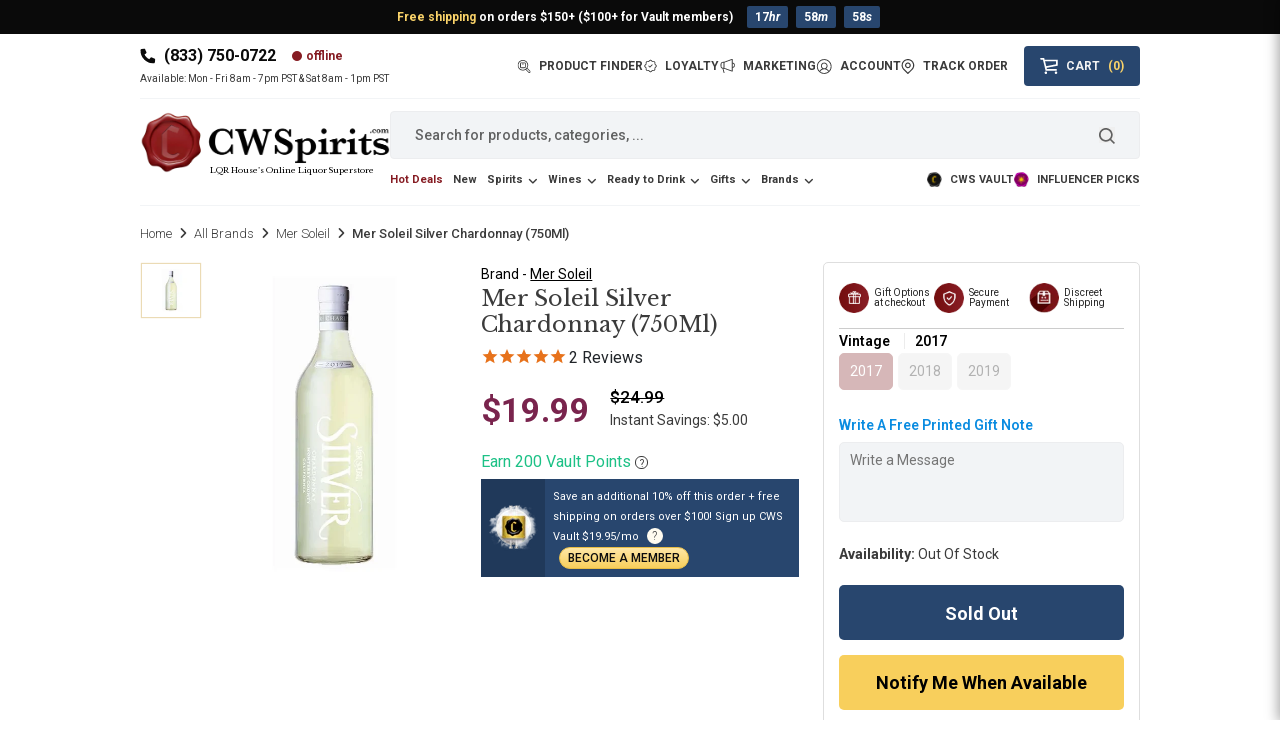

--- FILE ---
content_type: text/html; charset=utf-8
request_url: https://cwspirits.com/products/mer-soleil-silver-chardonnay-2017-750ml-2017
body_size: 103921
content:
<!doctype html>
<html class="no-js" lang="en">
  <head>
	
   <meta name="google-site-verification" content="OSe077uSh1sTOj-N9kLBs7ohxSbByyumUfy6D_QeJKM" />
    <meta charset="utf-8">
    <meta http-equiv="X-UA-Compatible" content="IE=edge">

    <!-- Custom Theme code start -->
    <meta name="viewport" content="width=device-width, initial-scale=1, maximum-scale=1, user-scalable=0">
    

    <title>Mer Soleil Silver Chardonnay: Crisp California White Wine</title>
    <meta name="description" content="Discover Mer Soleil Silver Chardonnay, crafted by the Wagner family in Santa Lucia Highlands. Enjoy bright fruit flavors and a silky texture in every sip.">
  





  <link rel="canonical" href="https://cwspirits.com/products/mer-soleil-silver-chardonnay-2017-750ml-2017"><meta property="og:site_name" content="Country Wine &amp; Spirits">
<meta property="og:url" content="https://cwspirits.com/products/mer-soleil-silver-chardonnay-2017-750ml-2017">
<meta property="og:title" content="Mer Soleil Silver Chardonnay: Crisp California White Wine">
<meta property="og:type" content="product">
<meta property="og:description" content="Discover Mer Soleil Silver Chardonnay, crafted by the Wagner family in Santa Lucia Highlands. Enjoy bright fruit flavors and a silky texture in every sip."><meta property="og:image" content="http://cwspirits.com/cdn/shop/files/mer-soleil-silver-chardonnay-750ml-country-wine-and-spirits.jpg?v=1759231200">
  <meta property="og:image:secure_url" content="https://cwspirits.com/cdn/shop/files/mer-soleil-silver-chardonnay-750ml-country-wine-and-spirits.jpg?v=1759231200">
  <meta property="og:image:width" content="600">
  <meta property="og:image:height" content="800"><meta property="og:price:amount" content="19.99">
  <meta property="og:price:currency" content="USD"><meta name="twitter:card" content="summary_large_image">
<meta name="twitter:title" content="Mer Soleil Silver Chardonnay: Crisp California White Wine">
<meta name="twitter:description" content="Discover Mer Soleil Silver Chardonnay, crafted by the Wagner family in Santa Lucia Highlands. Enjoy bright fruit flavors and a silky texture in every sip.">


 






    <meta name="theme-color" content="#79244d">
<link rel="preconnect" href="https://cdn.shopify.com" crossorigin>

<link rel="icon" type="image/x-icon" href="//cwspirits.com/cdn/shop/t/17/assets/favicon.ico?v=1776314232494969121754896193">
<link rel="icon" type="image/png" sizes="32x32" href="//cwspirits.com/cdn/shop/t/17/assets/favicon-32x32.png?v=63803246393208362541754896194">
<link rel="icon" type="image/png" sizes="16x16" href="//cwspirits.com/cdn/shop/t/17/assets/favicon-16x16.png?v=51661130732685777251754896193"><link rel="preconnect" href="https://fonts.shopifycdn.com" crossorigin><link rel="preconnect" href="https://fonts.googleapis.com">
    <link rel="preconnect" href="https://fonts.gstatic.com" crossorigin>
    <link href="https://fonts.googleapis.com/css2?family=Libre+Baskerville&family=Roboto:wght@100..900&display=swap" rel="stylesheet">
    <style>:root{--bs-blue:#0d6efd;--bs-indigo:#6610f2;--bs-purple:#6f42c1;--bs-pink:#d63384;--bs-red:#dc3545;--bs-orange:#fd7e14;--bs-yellow:#ffc107;--bs-green:#198754;--bs-teal:#20c997;--bs-cyan:#0dcaf0;--bs-white:#fff;--bs-gray:#6c757d;--bs-gray-dark:#343a40;--bs-primary:#0d6efd;--bs-secondary:#6c757d;--bs-success:#198754;--bs-info:#0dcaf0;--bs-warning:#ffc107;--bs-danger:#dc3545;--bs-light:#f8f9fa;--bs-dark:#212529;--bs-font-sans-serif:system-ui,-apple-system,"Segoe UI",Roboto,"Helvetica Neue",Arial,"Noto Sans","Liberation Sans",sans-serif,"Apple Color Emoji","Segoe UI Emoji","Segoe UI Symbol","Noto Color Emoji";--bs-font-monospace:SFMono-Regular,Menlo,Monaco,Consolas,"Liberation Mono","Courier New",monospace;--bs-gradient:linear-gradient(180deg, rgba(255, 255, 255, 0.15), rgba(255, 255, 255, 0))}*,::after,::before{box-sizing:border-box}@media (prefers-reduced-motion:no-preference){:root{scroll-behavior:smooth}}body{margin:0;font-family:var(--bs-font-sans-serif);font-size:1rem;font-weight:400;line-height:1.5;color:#212529;background-color:#fff;-webkit-text-size-adjust:100%;-webkit-tap-highlight-color:transparent}hr{margin:1rem 0;color:inherit;background-color:currentColor;border:0;opacity:.25}hr:not([size]){height:1px}.h1,.h2,.h3,.h4,.h5,.h6,h1,h2,h3,h4,h5,h6{margin-top:0;margin-bottom:.5rem;font-weight:500;line-height:1.2}.h1,h1{font-size:calc(1.375rem + 1.5vw)}@media (min-width:1200px){.h1,h1{font-size:2.5rem}}.h2,h2{font-size:calc(1.325rem + .9vw)}@media (min-width:1200px){.h2,h2{font-size:2rem}}.h3,h3{font-size:calc(1.3rem + .6vw)}@media (min-width:1200px){.h3,h3{font-size:1.75rem}}.h4,h4{font-size:calc(1.275rem + .3vw)}@media (min-width:1200px){.h4,h4{font-size:1.5rem}}.h5,h5{font-size:1.25rem}.h6,h6{font-size:1rem}p{margin-top:0;margin-bottom:1rem}abbr[data-bs-original-title],abbr[title]{-webkit-text-decoration:underline dotted;text-decoration:underline dotted;cursor:help;-webkit-text-decoration-skip-ink:none;text-decoration-skip-ink:none}address{margin-bottom:1rem;font-style:normal;line-height:inherit}ol,ul{padding-left:2rem}dl,ol,ul{margin-top:0;margin-bottom:1rem}ol ol,ol ul,ul ol,ul ul{margin-bottom:0}dt{font-weight:700}dd{margin-bottom:.5rem;margin-left:0}blockquote{margin:0 0 1rem}b,strong{font-weight:bolder}.small,small{font-size:.875em}.mark,mark{padding:.2em;background-color:#fcf8e3}sub,sup{position:relative;font-size:.75em;line-height:0;vertical-align:baseline}sub{bottom:-.25em}sup{top:-.5em}a{color:#0d6efd;text-decoration:underline}a:hover{color:#0a58ca}a:not([href]):not([class]),a:not([href]):not([class]):hover{color:inherit;text-decoration:none}code,kbd,pre,samp{font-family:var(--bs-font-monospace);font-size:1em;direction:ltr;unicode-bidi:bidi-override}pre{display:block;margin-top:0;margin-bottom:1rem;overflow:auto;font-size:.875em}pre code{font-size:inherit;color:inherit;word-break:normal}code{font-size:.875em;color:#d63384;word-wrap:break-word}a>code{color:inherit}kbd{padding:.2rem .4rem;font-size:.875em;color:#fff;background-color:#212529;border-radius:.2rem}kbd kbd{padding:0;font-size:1em;font-weight:700}figure{margin:0 0 1rem}img,svg{vertical-align:middle}table{caption-side:bottom;border-collapse:collapse}caption{padding-top:.5rem;padding-bottom:.5rem;color:#6c757d;text-align:left}th{text-align:inherit;text-align:-webkit-match-parent}tbody,td,tfoot,th,thead,tr{border-color:inherit;border-style:solid;border-width:0}label{display:inline-block}button{border-radius:0}button:focus:not(:focus-visible){outline:0}button,input,optgroup,select,textarea{margin:0;font-family:inherit;font-size:inherit;line-height:inherit}button,select{text-transform:none}[role=button]{cursor:pointer}select{word-wrap:normal}select:disabled{opacity:1}[list]::-webkit-calendar-picker-indicator{display:none}[type=button],[type=reset],[type=submit],button{-webkit-appearance:button}[type=button]:not(:disabled),[type=reset]:not(:disabled),[type=submit]:not(:disabled),button:not(:disabled){cursor:pointer}::-moz-focus-inner{padding:0;border-style:none}textarea{resize:vertical}fieldset{min-width:0;padding:0;margin:0;border:0}legend{float:left;width:100%;padding:0;margin-bottom:.5rem;font-size:calc(1.275rem + .3vw);line-height:inherit}@media (min-width:1200px){legend{font-size:1.5rem}}legend+*{clear:left}::-webkit-datetime-edit-day-field,::-webkit-datetime-edit-fields-wrapper,::-webkit-datetime-edit-hour-field,::-webkit-datetime-edit-minute,::-webkit-datetime-edit-month-field,::-webkit-datetime-edit-text,::-webkit-datetime-edit-year-field{padding:0}::-webkit-inner-spin-button{height:auto}[type=search]{outline-offset:-2px;-webkit-appearance:textfield}::-webkit-search-decoration{-webkit-appearance:none}::-webkit-color-swatch-wrapper{padding:0}::file-selector-button{font:inherit}::-webkit-file-upload-button{font:inherit;-webkit-appearance:button}output{display:inline-block}iframe{border:0}summary{display:list-item;cursor:pointer}progress{vertical-align:baseline}[hidden]{display:none!important}.lead{font-size:1.25rem;font-weight:300}.display-1{font-size:calc(1.625rem + 4.5vw);font-weight:300;line-height:1.2}@media (min-width:1200px){.display-1{font-size:5rem}}.display-2{font-size:calc(1.575rem + 3.9vw);font-weight:300;line-height:1.2}@media (min-width:1200px){.display-2{font-size:4.5rem}}.display-3{font-size:calc(1.525rem + 3.3vw);font-weight:300;line-height:1.2}@media (min-width:1200px){.display-3{font-size:4rem}}.display-4{font-size:calc(1.475rem + 2.7vw);font-weight:300;line-height:1.2}@media (min-width:1200px){.display-4{font-size:3.5rem}}.display-5{font-size:calc(1.425rem + 2.1vw);font-weight:300;line-height:1.2}@media (min-width:1200px){.display-5{font-size:3rem}}.display-6{font-size:calc(1.375rem + 1.5vw);font-weight:300;line-height:1.2}@media (min-width:1200px){.display-6{font-size:2.5rem}}.list-unstyled{padding-left:0;list-style:none}.list-inline{padding-left:0;list-style:none}.list-inline-item{display:inline-block}.list-inline-item:not(:last-child){margin-right:.5rem}.initialism{font-size:.875em;text-transform:uppercase}.blockquote{margin-bottom:1rem;font-size:1.25rem}.blockquote>:last-child{margin-bottom:0}.blockquote-footer{margin-top:-1rem;margin-bottom:1rem;font-size:.875em;color:#6c757d}.blockquote-footer::before{content:"— "}.img-fluid{max-width:100%;height:auto}.img-thumbnail{padding:.25rem;background-color:#fff;border:1px solid #dee2e6;border-radius:.25rem;max-width:100%;height:auto}.figure{display:inline-block}.figure-img{margin-bottom:.5rem;line-height:1}.figure-caption{font-size:.875em;color:#6c757d}.container,.container-fluid,.container-lg,.container-md,.container-sm,.container-xl,.container-xxl{width:100%;padding-right:var(--bs-gutter-x,.75rem);padding-left:var(--bs-gutter-x,.75rem);margin-right:auto;margin-left:auto}@media (min-width:576px){.container,.container-sm{max-width:540px}}@media (min-width:768px){.container,.container-md,.container-sm{max-width:720px}}@media (min-width:992px){.container,.container-lg,.container-md,.container-sm{max-width:960px}}@media (min-width:1200px){.container,.container-lg,.container-md,.container-sm,.container-xl{max-width:1140px}}@media (min-width:1400px){.container,.container-lg,.container-md,.container-sm,.container-xl,.container-xxl{max-width:1320px}}.row{--bs-gutter-x:1.5rem;--bs-gutter-y:0;display:flex;flex-wrap:wrap;margin-top:calc(var(--bs-gutter-y) * -1);margin-right:calc(var(--bs-gutter-x) * -.5);margin-left:calc(var(--bs-gutter-x) * -.5)}.row>*{flex-shrink:0;width:100%;max-width:100%;padding-right:calc(var(--bs-gutter-x) * .5);padding-left:calc(var(--bs-gutter-x) * .5);margin-top:var(--bs-gutter-y)}.col{flex:1 0 0%}.row-cols-auto>*{flex:0 0 auto;width:auto}.row-cols-1>*{flex:0 0 auto;width:100%}.row-cols-2>*{flex:0 0 auto;width:50%}.row-cols-3>*{flex:0 0 auto;width:33.3333333333%}.row-cols-4>*{flex:0 0 auto;width:25%}.row-cols-5>*{flex:0 0 auto;width:20%}.row-cols-6>*{flex:0 0 auto;width:16.6666666667%}@media (min-width:576px){.col-sm{flex:1 0 0%}.row-cols-sm-auto>*{flex:0 0 auto;width:auto}.row-cols-sm-1>*{flex:0 0 auto;width:100%}.row-cols-sm-2>*{flex:0 0 auto;width:50%}.row-cols-sm-3>*{flex:0 0 auto;width:33.3333333333%}.row-cols-sm-4>*{flex:0 0 auto;width:25%}.row-cols-sm-5>*{flex:0 0 auto;width:20%}.row-cols-sm-6>*{flex:0 0 auto;width:16.6666666667%}}@media (min-width:768px){.col-md{flex:1 0 0%}.row-cols-md-auto>*{flex:0 0 auto;width:auto}.row-cols-md-1>*{flex:0 0 auto;width:100%}.row-cols-md-2>*{flex:0 0 auto;width:50%}.row-cols-md-3>*{flex:0 0 auto;width:33.3333333333%}.row-cols-md-4>*{flex:0 0 auto;width:25%}.row-cols-md-5>*{flex:0 0 auto;width:20%}.row-cols-md-6>*{flex:0 0 auto;width:16.6666666667%}}@media (min-width:992px){.col-lg{flex:1 0 0%}.row-cols-lg-auto>*{flex:0 0 auto;width:auto}.row-cols-lg-1>*{flex:0 0 auto;width:100%}.row-cols-lg-2>*{flex:0 0 auto;width:50%}.row-cols-lg-3>*{flex:0 0 auto;width:33.3333333333%}.row-cols-lg-4>*{flex:0 0 auto;width:25%}.row-cols-lg-5>*{flex:0 0 auto;width:20%}.row-cols-lg-6>*{flex:0 0 auto;width:16.6666666667%}}@media (min-width:1200px){.col-xl{flex:1 0 0%}.row-cols-xl-auto>*{flex:0 0 auto;width:auto}.row-cols-xl-1>*{flex:0 0 auto;width:100%}.row-cols-xl-2>*{flex:0 0 auto;width:50%}.row-cols-xl-3>*{flex:0 0 auto;width:33.3333333333%}.row-cols-xl-4>*{flex:0 0 auto;width:25%}.row-cols-xl-5>*{flex:0 0 auto;width:20%}.row-cols-xl-6>*{flex:0 0 auto;width:16.6666666667%}}@media (min-width:1400px){.col-xxl{flex:1 0 0%}.row-cols-xxl-auto>*{flex:0 0 auto;width:auto}.row-cols-xxl-1>*{flex:0 0 auto;width:100%}.row-cols-xxl-2>*{flex:0 0 auto;width:50%}.row-cols-xxl-3>*{flex:0 0 auto;width:33.3333333333%}.row-cols-xxl-4>*{flex:0 0 auto;width:25%}.row-cols-xxl-5>*{flex:0 0 auto;width:20%}.row-cols-xxl-6>*{flex:0 0 auto;width:16.6666666667%}}.col-auto{flex:0 0 auto;width:auto}.col-1{flex:0 0 auto;width:8.33333333%}.col-2{flex:0 0 auto;width:16.66666667%}.col-3{flex:0 0 auto;width:25%}.col-4{flex:0 0 auto;width:33.33333333%}.col-5{flex:0 0 auto;width:41.66666667%}.col-6{flex:0 0 auto;width:50%}.col-7{flex:0 0 auto;width:58.33333333%}.col-8{flex:0 0 auto;width:66.66666667%}.col-9{flex:0 0 auto;width:75%}.col-10{flex:0 0 auto;width:83.33333333%}.col-11{flex:0 0 auto;width:91.66666667%}.col-12{flex:0 0 auto;width:100%}.offset-1{margin-left:8.33333333%}.offset-2{margin-left:16.66666667%}.offset-3{margin-left:25%}.offset-4{margin-left:33.33333333%}.offset-5{margin-left:41.66666667%}.offset-6{margin-left:50%}.offset-7{margin-left:58.33333333%}.offset-8{margin-left:66.66666667%}.offset-9{margin-left:75%}.offset-10{margin-left:83.33333333%}.offset-11{margin-left:91.66666667%}.g-0,.gx-0{--bs-gutter-x:0}.g-0,.gy-0{--bs-gutter-y:0}.g-1,.gx-1{--bs-gutter-x:0.25rem}.g-1,.gy-1{--bs-gutter-y:0.25rem}.g-2,.gx-2{--bs-gutter-x:0.5rem}.g-2,.gy-2{--bs-gutter-y:0.5rem}.g-3,.gx-3{--bs-gutter-x:1rem}.g-3,.gy-3{--bs-gutter-y:1rem}.g-4,.gx-4{--bs-gutter-x:1.5rem}.g-4,.gy-4{--bs-gutter-y:1.5rem}.g-5,.gx-5{--bs-gutter-x:3rem}.g-5,.gy-5{--bs-gutter-y:3rem}@media (min-width:576px){.col-sm-auto{flex:0 0 auto;width:auto}.col-sm-1{flex:0 0 auto;width:8.33333333%}.col-sm-2{flex:0 0 auto;width:16.66666667%}.col-sm-3{flex:0 0 auto;width:25%}.col-sm-4{flex:0 0 auto;width:33.33333333%}.col-sm-5{flex:0 0 auto;width:41.66666667%}.col-sm-6{flex:0 0 auto;width:50%}.col-sm-7{flex:0 0 auto;width:58.33333333%}.col-sm-8{flex:0 0 auto;width:66.66666667%}.col-sm-9{flex:0 0 auto;width:75%}.col-sm-10{flex:0 0 auto;width:83.33333333%}.col-sm-11{flex:0 0 auto;width:91.66666667%}.col-sm-12{flex:0 0 auto;width:100%}.offset-sm-0{margin-left:0}.offset-sm-1{margin-left:8.33333333%}.offset-sm-2{margin-left:16.66666667%}.offset-sm-3{margin-left:25%}.offset-sm-4{margin-left:33.33333333%}.offset-sm-5{margin-left:41.66666667%}.offset-sm-6{margin-left:50%}.offset-sm-7{margin-left:58.33333333%}.offset-sm-8{margin-left:66.66666667%}.offset-sm-9{margin-left:75%}.offset-sm-10{margin-left:83.33333333%}.offset-sm-11{margin-left:91.66666667%}.g-sm-0,.gx-sm-0{--bs-gutter-x:0}.g-sm-0,.gy-sm-0{--bs-gutter-y:0}.g-sm-1,.gx-sm-1{--bs-gutter-x:0.25rem}.g-sm-1,.gy-sm-1{--bs-gutter-y:0.25rem}.g-sm-2,.gx-sm-2{--bs-gutter-x:0.5rem}.g-sm-2,.gy-sm-2{--bs-gutter-y:0.5rem}.g-sm-3,.gx-sm-3{--bs-gutter-x:1rem}.g-sm-3,.gy-sm-3{--bs-gutter-y:1rem}.g-sm-4,.gx-sm-4{--bs-gutter-x:1.5rem}.g-sm-4,.gy-sm-4{--bs-gutter-y:1.5rem}.g-sm-5,.gx-sm-5{--bs-gutter-x:3rem}.g-sm-5,.gy-sm-5{--bs-gutter-y:3rem}}@media (min-width:768px){.col-md-auto{flex:0 0 auto;width:auto}.col-md-1{flex:0 0 auto;width:8.33333333%}.col-md-2{flex:0 0 auto;width:16.66666667%}.col-md-3{flex:0 0 auto;width:25%}.col-md-4{flex:0 0 auto;width:33.33333333%}.col-md-5{flex:0 0 auto;width:41.66666667%}.col-md-6{flex:0 0 auto;width:50%}.col-md-7{flex:0 0 auto;width:58.33333333%}.col-md-8{flex:0 0 auto;width:66.66666667%}.col-md-9{flex:0 0 auto;width:75%}.col-md-10{flex:0 0 auto;width:83.33333333%}.col-md-11{flex:0 0 auto;width:91.66666667%}.col-md-12{flex:0 0 auto;width:100%}.offset-md-0{margin-left:0}.offset-md-1{margin-left:8.33333333%}.offset-md-2{margin-left:16.66666667%}.offset-md-3{margin-left:25%}.offset-md-4{margin-left:33.33333333%}.offset-md-5{margin-left:41.66666667%}.offset-md-6{margin-left:50%}.offset-md-7{margin-left:58.33333333%}.offset-md-8{margin-left:66.66666667%}.offset-md-9{margin-left:75%}.offset-md-10{margin-left:83.33333333%}.offset-md-11{margin-left:91.66666667%}.g-md-0,.gx-md-0{--bs-gutter-x:0}.g-md-0,.gy-md-0{--bs-gutter-y:0}.g-md-1,.gx-md-1{--bs-gutter-x:0.25rem}.g-md-1,.gy-md-1{--bs-gutter-y:0.25rem}.g-md-2,.gx-md-2{--bs-gutter-x:0.5rem}.g-md-2,.gy-md-2{--bs-gutter-y:0.5rem}.g-md-3,.gx-md-3{--bs-gutter-x:1rem}.g-md-3,.gy-md-3{--bs-gutter-y:1rem}.g-md-4,.gx-md-4{--bs-gutter-x:1.5rem}.g-md-4,.gy-md-4{--bs-gutter-y:1.5rem}.g-md-5,.gx-md-5{--bs-gutter-x:3rem}.g-md-5,.gy-md-5{--bs-gutter-y:3rem}}@media (min-width:992px){.col-lg-auto{flex:0 0 auto;width:auto}.col-lg-1{flex:0 0 auto;width:8.33333333%}.col-lg-2{flex:0 0 auto;width:16.66666667%}.col-lg-3{flex:0 0 auto;width:25%}.col-lg-4{flex:0 0 auto;width:33.33333333%}.col-lg-5{flex:0 0 auto;width:41.66666667%}.col-lg-6{flex:0 0 auto;width:50%}.col-lg-7{flex:0 0 auto;width:58.33333333%}.col-lg-8{flex:0 0 auto;width:66.66666667%}.col-lg-9{flex:0 0 auto;width:75%}.col-lg-10{flex:0 0 auto;width:83.33333333%}.col-lg-11{flex:0 0 auto;width:91.66666667%}.col-lg-12{flex:0 0 auto;width:100%}.offset-lg-0{margin-left:0}.offset-lg-1{margin-left:8.33333333%}.offset-lg-2{margin-left:16.66666667%}.offset-lg-3{margin-left:25%}.offset-lg-4{margin-left:33.33333333%}.offset-lg-5{margin-left:41.66666667%}.offset-lg-6{margin-left:50%}.offset-lg-7{margin-left:58.33333333%}.offset-lg-8{margin-left:66.66666667%}.offset-lg-9{margin-left:75%}.offset-lg-10{margin-left:83.33333333%}.offset-lg-11{margin-left:91.66666667%}.g-lg-0,.gx-lg-0{--bs-gutter-x:0}.g-lg-0,.gy-lg-0{--bs-gutter-y:0}.g-lg-1,.gx-lg-1{--bs-gutter-x:0.25rem}.g-lg-1,.gy-lg-1{--bs-gutter-y:0.25rem}.g-lg-2,.gx-lg-2{--bs-gutter-x:0.5rem}.g-lg-2,.gy-lg-2{--bs-gutter-y:0.5rem}.g-lg-3,.gx-lg-3{--bs-gutter-x:1rem}.g-lg-3,.gy-lg-3{--bs-gutter-y:1rem}.g-lg-4,.gx-lg-4{--bs-gutter-x:1.5rem}.g-lg-4,.gy-lg-4{--bs-gutter-y:1.5rem}.g-lg-5,.gx-lg-5{--bs-gutter-x:3rem}.g-lg-5,.gy-lg-5{--bs-gutter-y:3rem}}@media (min-width:1200px){.col-xl-auto{flex:0 0 auto;width:auto}.col-xl-1{flex:0 0 auto;width:8.33333333%}.col-xl-2{flex:0 0 auto;width:16.66666667%}.col-xl-3{flex:0 0 auto;width:25%}.col-xl-4{flex:0 0 auto;width:33.33333333%}.col-xl-5{flex:0 0 auto;width:41.66666667%}.col-xl-6{flex:0 0 auto;width:50%}.col-xl-7{flex:0 0 auto;width:58.33333333%}.col-xl-8{flex:0 0 auto;width:66.66666667%}.col-xl-9{flex:0 0 auto;width:75%}.col-xl-10{flex:0 0 auto;width:83.33333333%}.col-xl-11{flex:0 0 auto;width:91.66666667%}.col-xl-12{flex:0 0 auto;width:100%}.offset-xl-0{margin-left:0}.offset-xl-1{margin-left:8.33333333%}.offset-xl-2{margin-left:16.66666667%}.offset-xl-3{margin-left:25%}.offset-xl-4{margin-left:33.33333333%}.offset-xl-5{margin-left:41.66666667%}.offset-xl-6{margin-left:50%}.offset-xl-7{margin-left:58.33333333%}.offset-xl-8{margin-left:66.66666667%}.offset-xl-9{margin-left:75%}.offset-xl-10{margin-left:83.33333333%}.offset-xl-11{margin-left:91.66666667%}.g-xl-0,.gx-xl-0{--bs-gutter-x:0}.g-xl-0,.gy-xl-0{--bs-gutter-y:0}.g-xl-1,.gx-xl-1{--bs-gutter-x:0.25rem}.g-xl-1,.gy-xl-1{--bs-gutter-y:0.25rem}.g-xl-2,.gx-xl-2{--bs-gutter-x:0.5rem}.g-xl-2,.gy-xl-2{--bs-gutter-y:0.5rem}.g-xl-3,.gx-xl-3{--bs-gutter-x:1rem}.g-xl-3,.gy-xl-3{--bs-gutter-y:1rem}.g-xl-4,.gx-xl-4{--bs-gutter-x:1.5rem}.g-xl-4,.gy-xl-4{--bs-gutter-y:1.5rem}.g-xl-5,.gx-xl-5{--bs-gutter-x:3rem}.g-xl-5,.gy-xl-5{--bs-gutter-y:3rem}}@media (min-width:1400px){.col-xxl-auto{flex:0 0 auto;width:auto}.col-xxl-1{flex:0 0 auto;width:8.33333333%}.col-xxl-2{flex:0 0 auto;width:16.66666667%}.col-xxl-3{flex:0 0 auto;width:25%}.col-xxl-4{flex:0 0 auto;width:33.33333333%}.col-xxl-5{flex:0 0 auto;width:41.66666667%}.col-xxl-6{flex:0 0 auto;width:50%}.col-xxl-7{flex:0 0 auto;width:58.33333333%}.col-xxl-8{flex:0 0 auto;width:66.66666667%}.col-xxl-9{flex:0 0 auto;width:75%}.col-xxl-10{flex:0 0 auto;width:83.33333333%}.col-xxl-11{flex:0 0 auto;width:91.66666667%}.col-xxl-12{flex:0 0 auto;width:100%}.offset-xxl-0{margin-left:0}.offset-xxl-1{margin-left:8.33333333%}.offset-xxl-2{margin-left:16.66666667%}.offset-xxl-3{margin-left:25%}.offset-xxl-4{margin-left:33.33333333%}.offset-xxl-5{margin-left:41.66666667%}.offset-xxl-6{margin-left:50%}.offset-xxl-7{margin-left:58.33333333%}.offset-xxl-8{margin-left:66.66666667%}.offset-xxl-9{margin-left:75%}.offset-xxl-10{margin-left:83.33333333%}.offset-xxl-11{margin-left:91.66666667%}.g-xxl-0,.gx-xxl-0{--bs-gutter-x:0}.g-xxl-0,.gy-xxl-0{--bs-gutter-y:0}.g-xxl-1,.gx-xxl-1{--bs-gutter-x:0.25rem}.g-xxl-1,.gy-xxl-1{--bs-gutter-y:0.25rem}.g-xxl-2,.gx-xxl-2{--bs-gutter-x:0.5rem}.g-xxl-2,.gy-xxl-2{--bs-gutter-y:0.5rem}.g-xxl-3,.gx-xxl-3{--bs-gutter-x:1rem}.g-xxl-3,.gy-xxl-3{--bs-gutter-y:1rem}.g-xxl-4,.gx-xxl-4{--bs-gutter-x:1.5rem}.g-xxl-4,.gy-xxl-4{--bs-gutter-y:1.5rem}.g-xxl-5,.gx-xxl-5{--bs-gutter-x:3rem}.g-xxl-5,.gy-xxl-5{--bs-gutter-y:3rem}}.table{--bs-table-bg:transparent;--bs-table-accent-bg:transparent;--bs-table-striped-color:#212529;--bs-table-striped-bg:rgba(0, 0, 0, 0.05);--bs-table-active-color:#212529;--bs-table-active-bg:rgba(0, 0, 0, 0.1);--bs-table-hover-color:#212529;--bs-table-hover-bg:rgba(0, 0, 0, 0.075);width:100%;margin-bottom:1rem;color:#212529;vertical-align:top;border-color:#dee2e6}.table>:not(caption)>*>*{padding:.5rem .5rem;background-color:var(--bs-table-bg);border-bottom-width:1px;box-shadow:inset 0 0 0 9999px var(--bs-table-accent-bg)}.table>tbody{vertical-align:inherit}.table>thead{vertical-align:bottom}.table>:not(:last-child)>:last-child>*{border-bottom-color:currentColor}.caption-top{caption-side:top}.table-sm>:not(caption)>*>*{padding:.25rem .25rem}.table-bordered>:not(caption)>*{border-width:1px 0}.table-bordered>:not(caption)>*>*{border-width:0 1px}.table-borderless>:not(caption)>*>*{border-bottom-width:0}.table-striped>tbody>tr:nth-of-type(odd){--bs-table-accent-bg:var(--bs-table-striped-bg);color:var(--bs-table-striped-color)}.table-active{--bs-table-accent-bg:var(--bs-table-active-bg);color:var(--bs-table-active-color)}.table-hover>tbody>tr:hover{--bs-table-accent-bg:var(--bs-table-hover-bg);color:var(--bs-table-hover-color)}.table-primary{--bs-table-bg:#cfe2ff;--bs-table-striped-bg:#c5d7f2;--bs-table-striped-color:#000;--bs-table-active-bg:#bacbe6;--bs-table-active-color:#000;--bs-table-hover-bg:#bfd1ec;--bs-table-hover-color:#000;color:#000;border-color:#bacbe6}.table-secondary{--bs-table-bg:#e2e3e5;--bs-table-striped-bg:#d7d8da;--bs-table-striped-color:#000;--bs-table-active-bg:#cbccce;--bs-table-active-color:#000;--bs-table-hover-bg:#d1d2d4;--bs-table-hover-color:#000;color:#000;border-color:#cbccce}.table-success{--bs-table-bg:#d1e7dd;--bs-table-striped-bg:#c7dbd2;--bs-table-striped-color:#000;--bs-table-active-bg:#bcd0c7;--bs-table-active-color:#000;--bs-table-hover-bg:#c1d6cc;--bs-table-hover-color:#000;color:#000;border-color:#bcd0c7}.table-info{--bs-table-bg:#cff4fc;--bs-table-striped-bg:#c5e8ef;--bs-table-striped-color:#000;--bs-table-active-bg:#badce3;--bs-table-active-color:#000;--bs-table-hover-bg:#bfe2e9;--bs-table-hover-color:#000;color:#000;border-color:#badce3}.table-warning{--bs-table-bg:#fff3cd;--bs-table-striped-bg:#f2e7c3;--bs-table-striped-color:#000;--bs-table-active-bg:#e6dbb9;--bs-table-active-color:#000;--bs-table-hover-bg:#ece1be;--bs-table-hover-color:#000;color:#000;border-color:#e6dbb9}.table-danger{--bs-table-bg:#f8d7da;--bs-table-striped-bg:#eccccf;--bs-table-striped-color:#000;--bs-table-active-bg:#dfc2c4;--bs-table-active-color:#000;--bs-table-hover-bg:#e5c7ca;--bs-table-hover-color:#000;color:#000;border-color:#dfc2c4}.table-light{--bs-table-bg:#f8f9fa;--bs-table-striped-bg:#ecedee;--bs-table-striped-color:#000;--bs-table-active-bg:#dfe0e1;--bs-table-active-color:#000;--bs-table-hover-bg:#e5e6e7;--bs-table-hover-color:#000;color:#000;border-color:#dfe0e1}.table-dark{--bs-table-bg:#212529;--bs-table-striped-bg:#2c3034;--bs-table-striped-color:#fff;--bs-table-active-bg:#373b3e;--bs-table-active-color:#fff;--bs-table-hover-bg:#323539;--bs-table-hover-color:#fff;color:#fff;border-color:#373b3e}.table-responsive{overflow-x:auto;-webkit-overflow-scrolling:touch}@media (max-width:575.98px){.table-responsive-sm{overflow-x:auto;-webkit-overflow-scrolling:touch}}@media (max-width:767.98px){.table-responsive-md{overflow-x:auto;-webkit-overflow-scrolling:touch}}@media (max-width:991.98px){.table-responsive-lg{overflow-x:auto;-webkit-overflow-scrolling:touch}}@media (max-width:1199.98px){.table-responsive-xl{overflow-x:auto;-webkit-overflow-scrolling:touch}}@media (max-width:1399.98px){.table-responsive-xxl{overflow-x:auto;-webkit-overflow-scrolling:touch}}.form-label{margin-bottom:.5rem}.col-form-label{padding-top:calc(.375rem + 1px);padding-bottom:calc(.375rem + 1px);margin-bottom:0;font-size:inherit;line-height:1.5}.col-form-label-lg{padding-top:calc(.5rem + 1px);padding-bottom:calc(.5rem + 1px);font-size:1.25rem}.col-form-label-sm{padding-top:calc(.25rem + 1px);padding-bottom:calc(.25rem + 1px);font-size:.875rem}.form-text{margin-top:.25rem;font-size:.875em;color:#6c757d}.form-control{display:block;width:100%;padding:.375rem .75rem;font-size:1rem;font-weight:400;line-height:1.5;color:#212529;background-color:#fff;background-clip:padding-box;border:1px solid #ced4da;-webkit-appearance:none;-moz-appearance:none;appearance:none;border-radius:.25rem;transition:border-color .15s ease-in-out,box-shadow .15s ease-in-out}@media (prefers-reduced-motion:reduce){.form-control{transition:none}}.form-control[type=file]{overflow:hidden}.form-control[type=file]:not(:disabled):not([readonly]){cursor:pointer}.form-control:focus{color:#212529;background-color:#fff;border-color:#86b7fe;outline:0;box-shadow:0 0 0 .25rem rgba(13,110,253,.25)}.form-control::-webkit-date-and-time-value{height:1.5em}.form-control::-moz-placeholder{color:#6c757d;opacity:1}.form-control::placeholder{color:#6c757d;opacity:1}.form-control:disabled,.form-control[readonly]{background-color:#e9ecef;opacity:1}.form-control::file-selector-button{padding:.375rem .75rem;margin:-.375rem -.75rem;-webkit-margin-end:.75rem;margin-inline-end:.75rem;color:#212529;background-color:#e9ecef;pointer-events:none;border-color:inherit;border-style:solid;border-width:0;border-inline-end-width:1px;border-radius:0;transition:color .15s ease-in-out,background-color .15s ease-in-out,border-color .15s ease-in-out,box-shadow .15s ease-in-out}@media (prefers-reduced-motion:reduce){.form-control::file-selector-button{transition:none}}.form-control:hover:not(:disabled):not([readonly])::file-selector-button{background-color:#dde0e3}.form-control::-webkit-file-upload-button{padding:.375rem .75rem;margin:-.375rem -.75rem;-webkit-margin-end:.75rem;margin-inline-end:.75rem;color:#212529;background-color:#e9ecef;pointer-events:none;border-color:inherit;border-style:solid;border-width:0;border-inline-end-width:1px;border-radius:0;-webkit-transition:color .15s ease-in-out,background-color .15s ease-in-out,border-color .15s ease-in-out,box-shadow .15s ease-in-out;transition:color .15s ease-in-out,background-color .15s ease-in-out,border-color .15s ease-in-out,box-shadow .15s ease-in-out}@media (prefers-reduced-motion:reduce){.form-control::-webkit-file-upload-button{-webkit-transition:none;transition:none}}.form-control:hover:not(:disabled):not([readonly])::-webkit-file-upload-button{background-color:#dde0e3}.form-control-plaintext{display:block;width:100%;padding:.375rem 0;margin-bottom:0;line-height:1.5;color:#212529;background-color:transparent;border:solid transparent;border-width:1px 0}.form-control-plaintext.form-control-lg,.form-control-plaintext.form-control-sm{padding-right:0;padding-left:0}.form-control-sm{min-height:calc(1.5em + (.5rem + 2px));padding:.25rem .5rem;font-size:.875rem;border-radius:.2rem}.form-control-sm::file-selector-button{padding:.25rem .5rem;margin:-.25rem -.5rem;-webkit-margin-end:.5rem;margin-inline-end:.5rem}.form-control-sm::-webkit-file-upload-button{padding:.25rem .5rem;margin:-.25rem -.5rem;-webkit-margin-end:.5rem;margin-inline-end:.5rem}.form-control-lg{min-height:calc(1.5em + (1rem + 2px));padding:.5rem 1rem;font-size:1.25rem;border-radius:.3rem}.form-control-lg::file-selector-button{padding:.5rem 1rem;margin:-.5rem -1rem;-webkit-margin-end:1rem;margin-inline-end:1rem}.form-control-lg::-webkit-file-upload-button{padding:.5rem 1rem;margin:-.5rem -1rem;-webkit-margin-end:1rem;margin-inline-end:1rem}textarea.form-control{min-height:calc(1.5em + (.75rem + 2px))}textarea.form-control-sm{min-height:calc(1.5em + (.5rem + 2px))}textarea.form-control-lg{min-height:calc(1.5em + (1rem + 2px))}.form-control-color{max-width:3rem;height:auto;padding:.375rem}.form-control-color:not(:disabled):not([readonly]){cursor:pointer}.form-control-color::-moz-color-swatch{height:1.5em;border-radius:.25rem}.form-control-color::-webkit-color-swatch{height:1.5em;border-radius:.25rem}.form-select{display:block;width:100%;padding:.375rem 2.25rem .375rem .75rem;-moz-padding-start:calc(0.75rem - 3px);font-size:1rem;font-weight:400;line-height:1.5;color:#212529;background-color:#fff;background-image:url("data:image/svg+xml,%3csvg xmlns='http://www.w3.org/2000/svg' viewBox='0 0 16 16'%3e%3cpath fill='none' stroke='%23343a40' stroke-linecap='round' stroke-linejoin='round' stroke-width='2' d='M2 5l6 6 6-6'/%3e%3c/svg%3e");background-repeat:no-repeat;background-position:right .75rem center;background-size:16px 12px;border:1px solid #ced4da;border-radius:.25rem;transition:border-color .15s ease-in-out,box-shadow .15s ease-in-out;-webkit-appearance:none;-moz-appearance:none;appearance:none}@media (prefers-reduced-motion:reduce){.form-select{transition:none}}.form-select:focus{border-color:#86b7fe;outline:0;box-shadow:0 0 0 .25rem rgba(13,110,253,.25)}.form-select[multiple],.form-select[size]:not([size="1"]){padding-right:.75rem;background-image:none}.form-select:disabled{background-color:#e9ecef}.form-select:-moz-focusring{color:transparent;text-shadow:0 0 0 #212529}.form-select-sm{padding-top:.25rem;padding-bottom:.25rem;padding-left:.5rem;font-size:.875rem}.form-select-lg{padding-top:.5rem;padding-bottom:.5rem;padding-left:1rem;font-size:1.25rem}.form-check{display:block;min-height:1.5rem;padding-left:1.5em;margin-bottom:.125rem}.form-check .form-check-input{float:left;margin-left:-1.5em}.form-check-input{width:1em;height:1em;margin-top:.25em;vertical-align:top;background-color:#fff;background-repeat:no-repeat;background-position:center;background-size:contain;border:1px solid rgba(0,0,0,.25);-webkit-appearance:none;-moz-appearance:none;appearance:none;-webkit-print-color-adjust:exact;color-adjust:exact}.form-check-input[type=checkbox]{border-radius:.25em}.form-check-input[type=radio]{border-radius:50%}.form-check-input:active{filter:brightness(90%)}.form-check-input:focus{border-color:#86b7fe;outline:0;box-shadow:0 0 0 .25rem rgba(13,110,253,.25)}.form-check-input:checked{background-color:#0d6efd;border-color:#0d6efd}.form-check-input:checked[type=checkbox]{background-image:url("data:image/svg+xml,%3csvg xmlns='http://www.w3.org/2000/svg' viewBox='0 0 20 20'%3e%3cpath fill='none' stroke='%23fff' stroke-linecap='round' stroke-linejoin='round' stroke-width='3' d='M6 10l3 3l6-6'/%3e%3c/svg%3e")}.form-check-input:checked[type=radio]{background-image:url("data:image/svg+xml,%3csvg xmlns='http://www.w3.org/2000/svg' viewBox='-4 -4 8 8'%3e%3ccircle r='2' fill='%23fff'/%3e%3c/svg%3e")}.form-check-input[type=checkbox]:indeterminate{background-color:#0d6efd;border-color:#0d6efd;background-image:url("data:image/svg+xml,%3csvg xmlns='http://www.w3.org/2000/svg' viewBox='0 0 20 20'%3e%3cpath fill='none' stroke='%23fff' stroke-linecap='round' stroke-linejoin='round' stroke-width='3' d='M6 10h8'/%3e%3c/svg%3e")}.form-check-input:disabled{pointer-events:none;filter:none;opacity:.5}.form-check-input:disabled~.form-check-label,.form-check-input[disabled]~.form-check-label{opacity:.5}.form-switch{padding-left:2.5em}.form-switch .form-check-input{width:2em;margin-left:-2.5em;background-image:url("data:image/svg+xml,%3csvg xmlns='http://www.w3.org/2000/svg' viewBox='-4 -4 8 8'%3e%3ccircle r='3' fill='rgba%280, 0, 0, 0.25%29'/%3e%3c/svg%3e");background-position:left center;border-radius:2em;transition:background-position .15s ease-in-out}@media (prefers-reduced-motion:reduce){.form-switch .form-check-input{transition:none}}.form-switch .form-check-input:focus{background-image:url("data:image/svg+xml,%3csvg xmlns='http://www.w3.org/2000/svg' viewBox='-4 -4 8 8'%3e%3ccircle r='3' fill='%2386b7fe'/%3e%3c/svg%3e")}.form-switch .form-check-input:checked{background-position:right center;background-image:url("data:image/svg+xml,%3csvg xmlns='http://www.w3.org/2000/svg' viewBox='-4 -4 8 8'%3e%3ccircle r='3' fill='%23fff'/%3e%3c/svg%3e")}.form-check-inline{display:inline-block;margin-right:1rem}.btn-check{position:absolute;clip:rect(0,0,0,0);pointer-events:none}.btn-check:disabled+.btn,.btn-check[disabled]+.btn{pointer-events:none;filter:none;opacity:.65}.form-range{width:100%;height:1.5rem;padding:0;background-color:transparent;-webkit-appearance:none;-moz-appearance:none;appearance:none}.form-range:focus{outline:0}.form-range:focus::-webkit-slider-thumb{box-shadow:0 0 0 1px #fff,0 0 0 .25rem rgba(13,110,253,.25)}.form-range:focus::-moz-range-thumb{box-shadow:0 0 0 1px #fff,0 0 0 .25rem rgba(13,110,253,.25)}.form-range::-moz-focus-outer{border:0}.form-range::-webkit-slider-thumb{width:1rem;height:1rem;margin-top:-.25rem;background-color:#0d6efd;border:0;border-radius:1rem;-webkit-transition:background-color .15s ease-in-out,border-color .15s ease-in-out,box-shadow .15s ease-in-out;transition:background-color .15s ease-in-out,border-color .15s ease-in-out,box-shadow .15s ease-in-out;-webkit-appearance:none;appearance:none}@media (prefers-reduced-motion:reduce){.form-range::-webkit-slider-thumb{-webkit-transition:none;transition:none}}.form-range::-webkit-slider-thumb:active{background-color:#b6d4fe}.form-range::-webkit-slider-runnable-track{width:100%;height:.5rem;color:transparent;cursor:pointer;background-color:#dee2e6;border-color:transparent;border-radius:1rem}.form-range::-moz-range-thumb{width:1rem;height:1rem;background-color:#0d6efd;border:0;border-radius:1rem;-moz-transition:background-color .15s ease-in-out,border-color .15s ease-in-out,box-shadow .15s ease-in-out;transition:background-color .15s ease-in-out,border-color .15s ease-in-out,box-shadow .15s ease-in-out;-moz-appearance:none;appearance:none}@media (prefers-reduced-motion:reduce){.form-range::-moz-range-thumb{-moz-transition:none;transition:none}}.form-range::-moz-range-thumb:active{background-color:#b6d4fe}.form-range::-moz-range-track{width:100%;height:.5rem;color:transparent;cursor:pointer;background-color:#dee2e6;border-color:transparent;border-radius:1rem}.form-range:disabled{pointer-events:none}.form-range:disabled::-webkit-slider-thumb{background-color:#adb5bd}.form-range:disabled::-moz-range-thumb{background-color:#adb5bd}.form-floating{position:relative}.form-floating>.form-control,.form-floating>.form-select{height:calc(3.5rem + 2px);line-height:1.25}.form-floating>label{position:absolute;top:0;left:0;height:100%;padding:1rem .75rem;pointer-events:none;border:1px solid transparent;transform-origin:0 0;transition:opacity .1s ease-in-out,transform .1s ease-in-out}@media (prefers-reduced-motion:reduce){.form-floating>label{transition:none}}.form-floating>.form-control{padding:1rem .75rem}.form-floating>.form-control::-moz-placeholder{color:transparent}.form-floating>.form-control::placeholder{color:transparent}.form-floating>.form-control:not(:-moz-placeholder-shown){padding-top:1.625rem;padding-bottom:.625rem}.form-floating>.form-control:focus,.form-floating>.form-control:not(:placeholder-shown){padding-top:1.625rem;padding-bottom:.625rem}.form-floating>.form-control:-webkit-autofill{padding-top:1.625rem;padding-bottom:.625rem}.form-floating>.form-select{padding-top:1.625rem;padding-bottom:.625rem}.form-floating>.form-control:not(:-moz-placeholder-shown)~label{opacity:.65;transform:scale(.85) translateY(-.5rem) translateX(.15rem)}.form-floating>.form-control:focus~label,.form-floating>.form-control:not(:placeholder-shown)~label,.form-floating>.form-select~label{opacity:.65;transform:scale(.85) translateY(-.5rem) translateX(.15rem)}.form-floating>.form-control:-webkit-autofill~label{opacity:.65;transform:scale(.85) translateY(-.5rem) translateX(.15rem)}.input-group{position:relative;display:flex;flex-wrap:wrap;align-items:stretch;width:100%}.input-group>.form-control,.input-group>.form-select{position:relative;flex:1 1 auto;width:1%;min-width:0}.input-group>.form-control:focus,.input-group>.form-select:focus{z-index:3}.input-group .btn{position:relative;z-index:2}.input-group .btn:focus{z-index:3}.input-group-text{display:flex;align-items:center;padding:.375rem .75rem;font-size:1rem;font-weight:400;line-height:1.5;color:#212529;text-align:center;white-space:nowrap;background-color:#e9ecef;border:1px solid #ced4da;border-radius:.25rem}.input-group-lg>.btn,.input-group-lg>.form-control,.input-group-lg>.form-select,.input-group-lg>.input-group-text{padding:.5rem 1rem;font-size:1.25rem;border-radius:.3rem}.input-group-sm>.btn,.input-group-sm>.form-control,.input-group-sm>.form-select,.input-group-sm>.input-group-text{padding:.25rem .5rem;font-size:.875rem;border-radius:.2rem}.input-group-lg>.form-select,.input-group-sm>.form-select{padding-right:3rem}.input-group:not(.has-validation)>.dropdown-toggle:nth-last-child(n+3),.input-group:not(.has-validation)>:not(:last-child):not(.dropdown-toggle):not(.dropdown-menu){border-top-right-radius:0;border-bottom-right-radius:0}.input-group.has-validation>.dropdown-toggle:nth-last-child(n+4),.input-group.has-validation>:nth-last-child(n+3):not(.dropdown-toggle):not(.dropdown-menu){border-top-right-radius:0;border-bottom-right-radius:0}.input-group>:not(:first-child):not(.dropdown-menu):not(.valid-tooltip):not(.valid-feedback):not(.invalid-tooltip):not(.invalid-feedback){margin-left:-1px;border-top-left-radius:0;border-bottom-left-radius:0}.valid-feedback{display:none;width:100%;margin-top:.25rem;font-size:.875em;color:#198754}.valid-tooltip{position:absolute;top:100%;z-index:5;display:none;max-width:100%;padding:.25rem .5rem;margin-top:.1rem;font-size:.875rem;color:#fff;background-color:rgba(25,135,84,.9);border-radius:.25rem}.is-valid~.valid-feedback,.is-valid~.valid-tooltip,.was-validated :valid~.valid-feedback,.was-validated :valid~.valid-tooltip{display:block}.form-control.is-valid,.was-validated .form-control:valid{border-color:#198754;padding-right:calc(1.5em + .75rem);background-image:url("data:image/svg+xml,%3csvg xmlns='http://www.w3.org/2000/svg' viewBox='0 0 8 8'%3e%3cpath fill='%23198754' d='M2.3 6.73L.6 4.53c-.4-1.04.46-1.4 1.1-.8l1.1 1.4 3.4-3.8c.6-.63 1.6-.27 1.2.7l-4 4.6c-.43.5-.8.4-1.1.1z'/%3e%3c/svg%3e");background-repeat:no-repeat;background-position:right calc(.375em + .1875rem) center;background-size:calc(.75em + .375rem) calc(.75em + .375rem)}.form-control.is-valid:focus,.was-validated .form-control:valid:focus{border-color:#198754;box-shadow:0 0 0 .25rem rgba(25,135,84,.25)}.was-validated textarea.form-control:valid,textarea.form-control.is-valid{padding-right:calc(1.5em + .75rem);background-position:top calc(.375em + .1875rem) right calc(.375em + .1875rem)}.form-select.is-valid,.was-validated .form-select:valid{border-color:#198754}.form-select.is-valid:not([multiple]):not([size]),.form-select.is-valid:not([multiple])[size="1"],.was-validated .form-select:valid:not([multiple]):not([size]),.was-validated .form-select:valid:not([multiple])[size="1"]{padding-right:4.125rem;background-image:url("data:image/svg+xml,%3csvg xmlns='http://www.w3.org/2000/svg' viewBox='0 0 16 16'%3e%3cpath fill='none' stroke='%23343a40' stroke-linecap='round' stroke-linejoin='round' stroke-width='2' d='M2 5l6 6 6-6'/%3e%3c/svg%3e"),url("data:image/svg+xml,%3csvg xmlns='http://www.w3.org/2000/svg' viewBox='0 0 8 8'%3e%3cpath fill='%23198754' d='M2.3 6.73L.6 4.53c-.4-1.04.46-1.4 1.1-.8l1.1 1.4 3.4-3.8c.6-.63 1.6-.27 1.2.7l-4 4.6c-.43.5-.8.4-1.1.1z'/%3e%3c/svg%3e");background-position:right .75rem center,center right 2.25rem;background-size:16px 12px,calc(.75em + .375rem) calc(.75em + .375rem)}.form-select.is-valid:focus,.was-validated .form-select:valid:focus{border-color:#198754;box-shadow:0 0 0 .25rem rgba(25,135,84,.25)}.form-check-input.is-valid,.was-validated .form-check-input:valid{border-color:#198754}.form-check-input.is-valid:checked,.was-validated .form-check-input:valid:checked{background-color:#198754}.form-check-input.is-valid:focus,.was-validated .form-check-input:valid:focus{box-shadow:0 0 0 .25rem rgba(25,135,84,.25)}.form-check-input.is-valid~.form-check-label,.was-validated .form-check-input:valid~.form-check-label{color:#198754}.form-check-inline .form-check-input~.valid-feedback{margin-left:.5em}.input-group .form-control.is-valid,.input-group .form-select.is-valid,.was-validated .input-group .form-control:valid,.was-validated .input-group .form-select:valid{z-index:1}.input-group .form-control.is-valid:focus,.input-group .form-select.is-valid:focus,.was-validated .input-group .form-control:valid:focus,.was-validated .input-group .form-select:valid:focus{z-index:3}.invalid-feedback{display:none;width:100%;margin-top:.25rem;font-size:.875em;color:#dc3545}.invalid-tooltip{position:absolute;top:100%;z-index:5;display:none;max-width:100%;padding:.25rem .5rem;margin-top:.1rem;font-size:.875rem;color:#fff;background-color:rgba(220,53,69,.9);border-radius:.25rem}.is-invalid~.invalid-feedback,.is-invalid~.invalid-tooltip,.was-validated :invalid~.invalid-feedback,.was-validated :invalid~.invalid-tooltip{display:block}.form-control.is-invalid,.was-validated .form-control:invalid{border-color:#dc3545;padding-right:calc(1.5em + .75rem);background-image:url("data:image/svg+xml,%3csvg xmlns='http://www.w3.org/2000/svg' viewBox='0 0 12 12' width='12' height='12' fill='none' stroke='%23dc3545'%3e%3ccircle cx='6' cy='6' r='4.5'/%3e%3cpath stroke-linejoin='round' d='M5.8 3.6h.4L6 6.5z'/%3e%3ccircle cx='6' cy='8.2' r='.6' fill='%23dc3545' stroke='none'/%3e%3c/svg%3e");background-repeat:no-repeat;background-position:right calc(.375em + .1875rem) center;background-size:calc(.75em + .375rem) calc(.75em + .375rem)}.form-control.is-invalid:focus,.was-validated .form-control:invalid:focus{border-color:#dc3545;box-shadow:0 0 0 .25rem rgba(220,53,69,.25)}.was-validated textarea.form-control:invalid,textarea.form-control.is-invalid{padding-right:calc(1.5em + .75rem);background-position:top calc(.375em + .1875rem) right calc(.375em + .1875rem)}.form-select.is-invalid,.was-validated .form-select:invalid{border-color:#dc3545}.form-select.is-invalid:not([multiple]):not([size]),.form-select.is-invalid:not([multiple])[size="1"],.was-validated .form-select:invalid:not([multiple]):not([size]),.was-validated .form-select:invalid:not([multiple])[size="1"]{padding-right:4.125rem;background-image:url("data:image/svg+xml,%3csvg xmlns='http://www.w3.org/2000/svg' viewBox='0 0 16 16'%3e%3cpath fill='none' stroke='%23343a40' stroke-linecap='round' stroke-linejoin='round' stroke-width='2' d='M2 5l6 6 6-6'/%3e%3c/svg%3e"),url("data:image/svg+xml,%3csvg xmlns='http://www.w3.org/2000/svg' viewBox='0 0 12 12' width='12' height='12' fill='none' stroke='%23dc3545'%3e%3ccircle cx='6' cy='6' r='4.5'/%3e%3cpath stroke-linejoin='round' d='M5.8 3.6h.4L6 6.5z'/%3e%3ccircle cx='6' cy='8.2' r='.6' fill='%23dc3545' stroke='none'/%3e%3c/svg%3e");background-position:right .75rem center,center right 2.25rem;background-size:16px 12px,calc(.75em + .375rem) calc(.75em + .375rem)}.form-select.is-invalid:focus,.was-validated .form-select:invalid:focus{border-color:#dc3545;box-shadow:0 0 0 .25rem rgba(220,53,69,.25)}.form-check-input.is-invalid,.was-validated .form-check-input:invalid{border-color:#dc3545}.form-check-input.is-invalid:checked,.was-validated .form-check-input:invalid:checked{background-color:#dc3545}.form-check-input.is-invalid:focus,.was-validated .form-check-input:invalid:focus{box-shadow:0 0 0 .25rem rgba(220,53,69,.25)}.form-check-input.is-invalid~.form-check-label,.was-validated .form-check-input:invalid~.form-check-label{color:#dc3545}.form-check-inline .form-check-input~.invalid-feedback{margin-left:.5em}.input-group .form-control.is-invalid,.input-group .form-select.is-invalid,.was-validated .input-group .form-control:invalid,.was-validated .input-group .form-select:invalid{z-index:2}.input-group .form-control.is-invalid:focus,.input-group .form-select.is-invalid:focus,.was-validated .input-group .form-control:invalid:focus,.was-validated .input-group .form-select:invalid:focus{z-index:3}.btn{display:inline-block;font-weight:400;line-height:1.5;color:#212529;text-align:center;text-decoration:none;vertical-align:middle;cursor:pointer;-webkit-user-select:none;-moz-user-select:none;user-select:none;background-color:transparent;border:1px solid transparent;padding:.375rem .75rem;font-size:1rem;border-radius:.25rem;transition:color .15s ease-in-out,background-color .15s ease-in-out,border-color .15s ease-in-out,box-shadow .15s ease-in-out}@media (prefers-reduced-motion:reduce){.btn{transition:none}}.btn:hover{color:#212529}.btn-check:focus+.btn,.btn:focus{outline:0;box-shadow:0 0 0 .25rem rgba(13,110,253,.25)}.btn.disabled,.btn:disabled,fieldset:disabled .btn{pointer-events:none;opacity:.65}.btn-primary{color:#fff;background-color:#0d6efd;border-color:#0d6efd}.btn-primary:hover{color:#fff;background-color:#0b5ed7;border-color:#0a58ca}.btn-check:focus+.btn-primary,.btn-primary:focus{color:#fff;background-color:#0b5ed7;border-color:#0a58ca;box-shadow:0 0 0 .25rem rgba(49,132,253,.5)}.btn-check:active+.btn-primary,.btn-check:checked+.btn-primary,.btn-primary.active,.btn-primary:active,.show>.btn-primary.dropdown-toggle{color:#fff;background-color:#0a58ca;border-color:#0a53be}.btn-check:active+.btn-primary:focus,.btn-check:checked+.btn-primary:focus,.btn-primary.active:focus,.btn-primary:active:focus,.show>.btn-primary.dropdown-toggle:focus{box-shadow:0 0 0 .25rem rgba(49,132,253,.5)}.btn-primary.disabled,.btn-primary:disabled{color:#fff;background-color:#0d6efd;border-color:#0d6efd}.btn-secondary{color:#fff;background-color:#6c757d;border-color:#6c757d}.btn-secondary:hover{color:#fff;background-color:#5c636a;border-color:#565e64}.btn-check:focus+.btn-secondary,.btn-secondary:focus{color:#fff;background-color:#5c636a;border-color:#565e64;box-shadow:0 0 0 .25rem rgba(130,138,145,.5)}.btn-check:active+.btn-secondary,.btn-check:checked+.btn-secondary,.btn-secondary.active,.btn-secondary:active,.show>.btn-secondary.dropdown-toggle{color:#fff;background-color:#565e64;border-color:#51585e}.btn-check:active+.btn-secondary:focus,.btn-check:checked+.btn-secondary:focus,.btn-secondary.active:focus,.btn-secondary:active:focus,.show>.btn-secondary.dropdown-toggle:focus{box-shadow:0 0 0 .25rem rgba(130,138,145,.5)}.btn-secondary.disabled,.btn-secondary:disabled{color:#fff;background-color:#6c757d;border-color:#6c757d}.btn-success{color:#fff;background-color:#198754;border-color:#198754}.btn-success:hover{color:#fff;background-color:#157347;border-color:#146c43}.btn-check:focus+.btn-success,.btn-success:focus{color:#fff;background-color:#157347;border-color:#146c43;box-shadow:0 0 0 .25rem rgba(60,153,110,.5)}.btn-check:active+.btn-success,.btn-check:checked+.btn-success,.btn-success.active,.btn-success:active,.show>.btn-success.dropdown-toggle{color:#fff;background-color:#146c43;border-color:#13653f}.btn-check:active+.btn-success:focus,.btn-check:checked+.btn-success:focus,.btn-success.active:focus,.btn-success:active:focus,.show>.btn-success.dropdown-toggle:focus{box-shadow:0 0 0 .25rem rgba(60,153,110,.5)}.btn-success.disabled,.btn-success:disabled{color:#fff;background-color:#198754;border-color:#198754}.btn-info{color:#000;background-color:#0dcaf0;border-color:#0dcaf0}.btn-info:hover{color:#000;background-color:#31d2f2;border-color:#25cff2}.btn-check:focus+.btn-info,.btn-info:focus{color:#000;background-color:#31d2f2;border-color:#25cff2;box-shadow:0 0 0 .25rem rgba(11,172,204,.5)}.btn-check:active+.btn-info,.btn-check:checked+.btn-info,.btn-info.active,.btn-info:active,.show>.btn-info.dropdown-toggle{color:#000;background-color:#3dd5f3;border-color:#25cff2}.btn-check:active+.btn-info:focus,.btn-check:checked+.btn-info:focus,.btn-info.active:focus,.btn-info:active:focus,.show>.btn-info.dropdown-toggle:focus{box-shadow:0 0 0 .25rem rgba(11,172,204,.5)}.btn-info.disabled,.btn-info:disabled{color:#000;background-color:#0dcaf0;border-color:#0dcaf0}.btn-warning{color:#000;background-color:#ffc107;border-color:#ffc107}.btn-warning:hover{color:#000;background-color:#ffca2c;border-color:#ffc720}.btn-check:focus+.btn-warning,.btn-warning:focus{color:#000;background-color:#ffca2c;border-color:#ffc720;box-shadow:0 0 0 .25rem rgba(217,164,6,.5)}.btn-check:active+.btn-warning,.btn-check:checked+.btn-warning,.btn-warning.active,.btn-warning:active,.show>.btn-warning.dropdown-toggle{color:#000;background-color:#ffcd39;border-color:#ffc720}.btn-check:active+.btn-warning:focus,.btn-check:checked+.btn-warning:focus,.btn-warning.active:focus,.btn-warning:active:focus,.show>.btn-warning.dropdown-toggle:focus{box-shadow:0 0 0 .25rem rgba(217,164,6,.5)}.btn-warning.disabled,.btn-warning:disabled{color:#000;background-color:#ffc107;border-color:#ffc107}.btn-danger{color:#fff;background-color:#dc3545;border-color:#dc3545}.btn-danger:hover{color:#fff;background-color:#bb2d3b;border-color:#b02a37}.btn-check:focus+.btn-danger,.btn-danger:focus{color:#fff;background-color:#bb2d3b;border-color:#b02a37;box-shadow:0 0 0 .25rem rgba(225,83,97,.5)}.btn-check:active+.btn-danger,.btn-check:checked+.btn-danger,.btn-danger.active,.btn-danger:active,.show>.btn-danger.dropdown-toggle{color:#fff;background-color:#b02a37;border-color:#a52834}.btn-check:active+.btn-danger:focus,.btn-check:checked+.btn-danger:focus,.btn-danger.active:focus,.btn-danger:active:focus,.show>.btn-danger.dropdown-toggle:focus{box-shadow:0 0 0 .25rem rgba(225,83,97,.5)}.btn-danger.disabled,.btn-danger:disabled{color:#fff;background-color:#dc3545;border-color:#dc3545}.btn-light{color:#000;background-color:#f8f9fa;border-color:#f8f9fa}.btn-light:hover{color:#000;background-color:#f9fafb;border-color:#f9fafb}.btn-check:focus+.btn-light,.btn-light:focus{color:#000;background-color:#f9fafb;border-color:#f9fafb;box-shadow:0 0 0 .25rem rgba(211,212,213,.5)}.btn-check:active+.btn-light,.btn-check:checked+.btn-light,.btn-light.active,.btn-light:active,.show>.btn-light.dropdown-toggle{color:#000;background-color:#f9fafb;border-color:#f9fafb}.btn-check:active+.btn-light:focus,.btn-check:checked+.btn-light:focus,.btn-light.active:focus,.btn-light:active:focus,.show>.btn-light.dropdown-toggle:focus{box-shadow:0 0 0 .25rem rgba(211,212,213,.5)}.btn-light.disabled,.btn-light:disabled{color:#000;background-color:#f8f9fa;border-color:#f8f9fa}.btn-dark{color:#fff;background-color:#212529;border-color:#212529}.btn-dark:hover{color:#fff;background-color:#1c1f23;border-color:#1a1e21}.btn-check:focus+.btn-dark,.btn-dark:focus{color:#fff;background-color:#1c1f23;border-color:#1a1e21;box-shadow:0 0 0 .25rem rgba(66,70,73,.5)}.btn-check:active+.btn-dark,.btn-check:checked+.btn-dark,.btn-dark.active,.btn-dark:active,.show>.btn-dark.dropdown-toggle{color:#fff;background-color:#1a1e21;border-color:#191c1f}.btn-check:active+.btn-dark:focus,.btn-check:checked+.btn-dark:focus,.btn-dark.active:focus,.btn-dark:active:focus,.show>.btn-dark.dropdown-toggle:focus{box-shadow:0 0 0 .25rem rgba(66,70,73,.5)}.btn-dark.disabled,.btn-dark:disabled{color:#fff;background-color:#212529;border-color:#212529}.btn-outline-primary{color:#0d6efd;border-color:#0d6efd}.btn-outline-primary:hover{color:#fff;background-color:#0d6efd;border-color:#0d6efd}.btn-check:focus+.btn-outline-primary,.btn-outline-primary:focus{box-shadow:0 0 0 .25rem rgba(13,110,253,.5)}.btn-check:active+.btn-outline-primary,.btn-check:checked+.btn-outline-primary,.btn-outline-primary.active,.btn-outline-primary.dropdown-toggle.show,.btn-outline-primary:active{color:#fff;background-color:#0d6efd;border-color:#0d6efd}.btn-check:active+.btn-outline-primary:focus,.btn-check:checked+.btn-outline-primary:focus,.btn-outline-primary.active:focus,.btn-outline-primary.dropdown-toggle.show:focus,.btn-outline-primary:active:focus{box-shadow:0 0 0 .25rem rgba(13,110,253,.5)}.btn-outline-primary.disabled,.btn-outline-primary:disabled{color:#0d6efd;background-color:transparent}.btn-outline-secondary{color:#6c757d;border-color:#6c757d}.btn-outline-secondary:hover{color:#fff;background-color:#6c757d;border-color:#6c757d}.btn-check:focus+.btn-outline-secondary,.btn-outline-secondary:focus{box-shadow:0 0 0 .25rem rgba(108,117,125,.5)}.btn-check:active+.btn-outline-secondary,.btn-check:checked+.btn-outline-secondary,.btn-outline-secondary.active,.btn-outline-secondary.dropdown-toggle.show,.btn-outline-secondary:active{color:#fff;background-color:#6c757d;border-color:#6c757d}.btn-check:active+.btn-outline-secondary:focus,.btn-check:checked+.btn-outline-secondary:focus,.btn-outline-secondary.active:focus,.btn-outline-secondary.dropdown-toggle.show:focus,.btn-outline-secondary:active:focus{box-shadow:0 0 0 .25rem rgba(108,117,125,.5)}.btn-outline-secondary.disabled,.btn-outline-secondary:disabled{color:#6c757d;background-color:transparent}.btn-outline-success{color:#198754;border-color:#198754}.btn-outline-success:hover{color:#fff;background-color:#198754;border-color:#198754}.btn-check:focus+.btn-outline-success,.btn-outline-success:focus{box-shadow:0 0 0 .25rem rgba(25,135,84,.5)}.btn-check:active+.btn-outline-success,.btn-check:checked+.btn-outline-success,.btn-outline-success.active,.btn-outline-success.dropdown-toggle.show,.btn-outline-success:active{color:#fff;background-color:#198754;border-color:#198754}.btn-check:active+.btn-outline-success:focus,.btn-check:checked+.btn-outline-success:focus,.btn-outline-success.active:focus,.btn-outline-success.dropdown-toggle.show:focus,.btn-outline-success:active:focus{box-shadow:0 0 0 .25rem rgba(25,135,84,.5)}.btn-outline-success.disabled,.btn-outline-success:disabled{color:#198754;background-color:transparent}.btn-outline-info{color:#0dcaf0;border-color:#0dcaf0}.btn-outline-info:hover{color:#000;background-color:#0dcaf0;border-color:#0dcaf0}.btn-check:focus+.btn-outline-info,.btn-outline-info:focus{box-shadow:0 0 0 .25rem rgba(13,202,240,.5)}.btn-check:active+.btn-outline-info,.btn-check:checked+.btn-outline-info,.btn-outline-info.active,.btn-outline-info.dropdown-toggle.show,.btn-outline-info:active{color:#000;background-color:#0dcaf0;border-color:#0dcaf0}.btn-check:active+.btn-outline-info:focus,.btn-check:checked+.btn-outline-info:focus,.btn-outline-info.active:focus,.btn-outline-info.dropdown-toggle.show:focus,.btn-outline-info:active:focus{box-shadow:0 0 0 .25rem rgba(13,202,240,.5)}.btn-outline-info.disabled,.btn-outline-info:disabled{color:#0dcaf0;background-color:transparent}.btn-outline-warning{color:#ffc107;border-color:#ffc107}.btn-outline-warning:hover{color:#000;background-color:#ffc107;border-color:#ffc107}.btn-check:focus+.btn-outline-warning,.btn-outline-warning:focus{box-shadow:0 0 0 .25rem rgba(255,193,7,.5)}.btn-check:active+.btn-outline-warning,.btn-check:checked+.btn-outline-warning,.btn-outline-warning.active,.btn-outline-warning.dropdown-toggle.show,.btn-outline-warning:active{color:#000;background-color:#ffc107;border-color:#ffc107}.btn-check:active+.btn-outline-warning:focus,.btn-check:checked+.btn-outline-warning:focus,.btn-outline-warning.active:focus,.btn-outline-warning.dropdown-toggle.show:focus,.btn-outline-warning:active:focus{box-shadow:0 0 0 .25rem rgba(255,193,7,.5)}.btn-outline-warning.disabled,.btn-outline-warning:disabled{color:#ffc107;background-color:transparent}.btn-outline-danger{color:#dc3545;border-color:#dc3545}.btn-outline-danger:hover{color:#fff;background-color:#dc3545;border-color:#dc3545}.btn-check:focus+.btn-outline-danger,.btn-outline-danger:focus{box-shadow:0 0 0 .25rem rgba(220,53,69,.5)}.btn-check:active+.btn-outline-danger,.btn-check:checked+.btn-outline-danger,.btn-outline-danger.active,.btn-outline-danger.dropdown-toggle.show,.btn-outline-danger:active{color:#fff;background-color:#dc3545;border-color:#dc3545}.btn-check:active+.btn-outline-danger:focus,.btn-check:checked+.btn-outline-danger:focus,.btn-outline-danger.active:focus,.btn-outline-danger.dropdown-toggle.show:focus,.btn-outline-danger:active:focus{box-shadow:0 0 0 .25rem rgba(220,53,69,.5)}.btn-outline-danger.disabled,.btn-outline-danger:disabled{color:#dc3545;background-color:transparent}.btn-outline-light{color:#f8f9fa;border-color:#f8f9fa}.btn-outline-light:hover{color:#000;background-color:#f8f9fa;border-color:#f8f9fa}.btn-check:focus+.btn-outline-light,.btn-outline-light:focus{box-shadow:0 0 0 .25rem rgba(248,249,250,.5)}.btn-check:active+.btn-outline-light,.btn-check:checked+.btn-outline-light,.btn-outline-light.active,.btn-outline-light.dropdown-toggle.show,.btn-outline-light:active{color:#000;background-color:#f8f9fa;border-color:#f8f9fa}.btn-check:active+.btn-outline-light:focus,.btn-check:checked+.btn-outline-light:focus,.btn-outline-light.active:focus,.btn-outline-light.dropdown-toggle.show:focus,.btn-outline-light:active:focus{box-shadow:0 0 0 .25rem rgba(248,249,250,.5)}.btn-outline-light.disabled,.btn-outline-light:disabled{color:#f8f9fa;background-color:transparent}.btn-outline-dark{color:#212529;border-color:#212529}.btn-outline-dark:hover{color:#fff;background-color:#212529;border-color:#212529}.btn-check:focus+.btn-outline-dark,.btn-outline-dark:focus{box-shadow:0 0 0 .25rem rgba(33,37,41,.5)}.btn-check:active+.btn-outline-dark,.btn-check:checked+.btn-outline-dark,.btn-outline-dark.active,.btn-outline-dark.dropdown-toggle.show,.btn-outline-dark:active{color:#fff;background-color:#212529;border-color:#212529}.btn-check:active+.btn-outline-dark:focus,.btn-check:checked+.btn-outline-dark:focus,.btn-outline-dark.active:focus,.btn-outline-dark.dropdown-toggle.show:focus,.btn-outline-dark:active:focus{box-shadow:0 0 0 .25rem rgba(33,37,41,.5)}.btn-outline-dark.disabled,.btn-outline-dark:disabled{color:#212529;background-color:transparent}.btn-link{font-weight:400;color:#0d6efd;text-decoration:underline}.btn-link:hover{color:#0a58ca}.btn-link.disabled,.btn-link:disabled{color:#6c757d}.btn-group-lg>.btn,.btn-lg{padding:.5rem 1rem;font-size:1.25rem;border-radius:.3rem}.btn-group-sm>.btn,.btn-sm{padding:.25rem .5rem;font-size:.875rem;border-radius:.2rem}.fade{transition:opacity .15s linear}@media (prefers-reduced-motion:reduce){.fade{transition:none}}.fade:not(.show){opacity:0}.collapse:not(.show){display:none}.collapsing{height:0;overflow:hidden;transition:height .35s ease}@media (prefers-reduced-motion:reduce){.collapsing{transition:none}}.dropdown,.dropend,.dropstart,.dropup{position:relative}.dropdown-toggle{white-space:nowrap}.dropdown-toggle::after{display:inline-block;margin-left:.255em;vertical-align:.255em;content:"";border-top:.3em solid;border-right:.3em solid transparent;border-bottom:0;border-left:.3em solid transparent}.dropdown-toggle:empty::after{margin-left:0}.dropdown-menu{position:absolute;z-index:1000;display:none;min-width:10rem;padding:.5rem 0;margin:0;font-size:1rem;color:#212529;text-align:left;list-style:none;background-color:#fff;background-clip:padding-box;border:1px solid rgba(0,0,0,.15);border-radius:.25rem}.dropdown-menu[data-bs-popper]{top:100%;left:0;margin-top:.125rem}.dropdown-menu-start{--bs-position:start}.dropdown-menu-start[data-bs-popper]{right:auto;left:0}.dropdown-menu-end{--bs-position:end}.dropdown-menu-end[data-bs-popper]{right:0;left:auto}@media (min-width:576px){.dropdown-menu-sm-start{--bs-position:start}.dropdown-menu-sm-start[data-bs-popper]{right:auto;left:0}.dropdown-menu-sm-end{--bs-position:end}.dropdown-menu-sm-end[data-bs-popper]{right:0;left:auto}}@media (min-width:768px){.dropdown-menu-md-start{--bs-position:start}.dropdown-menu-md-start[data-bs-popper]{right:auto;left:0}.dropdown-menu-md-end{--bs-position:end}.dropdown-menu-md-end[data-bs-popper]{right:0;left:auto}}@media (min-width:992px){.dropdown-menu-lg-start{--bs-position:start}.dropdown-menu-lg-start[data-bs-popper]{right:auto;left:0}.dropdown-menu-lg-end{--bs-position:end}.dropdown-menu-lg-end[data-bs-popper]{right:0;left:auto}}@media (min-width:1200px){.dropdown-menu-xl-start{--bs-position:start}.dropdown-menu-xl-start[data-bs-popper]{right:auto;left:0}.dropdown-menu-xl-end{--bs-position:end}.dropdown-menu-xl-end[data-bs-popper]{right:0;left:auto}}@media (min-width:1400px){.dropdown-menu-xxl-start{--bs-position:start}.dropdown-menu-xxl-start[data-bs-popper]{right:auto;left:0}.dropdown-menu-xxl-end{--bs-position:end}.dropdown-menu-xxl-end[data-bs-popper]{right:0;left:auto}}.dropup .dropdown-menu[data-bs-popper]{top:auto;bottom:100%;margin-top:0;margin-bottom:.125rem}.dropup .dropdown-toggle::after{display:inline-block;margin-left:.255em;vertical-align:.255em;content:"";border-top:0;border-right:.3em solid transparent;border-bottom:.3em solid;border-left:.3em solid transparent}.dropup .dropdown-toggle:empty::after{margin-left:0}.dropend .dropdown-menu[data-bs-popper]{top:0;right:auto;left:100%;margin-top:0;margin-left:.125rem}.dropend .dropdown-toggle::after{display:inline-block;margin-left:.255em;vertical-align:.255em;content:"";border-top:.3em solid transparent;border-right:0;border-bottom:.3em solid transparent;border-left:.3em solid}.dropend .dropdown-toggle:empty::after{margin-left:0}.dropend .dropdown-toggle::after{vertical-align:0}.dropstart .dropdown-menu[data-bs-popper]{top:0;right:100%;left:auto;margin-top:0;margin-right:.125rem}.dropstart .dropdown-toggle::after{display:inline-block;margin-left:.255em;vertical-align:.255em;content:""}.dropstart .dropdown-toggle::after{display:none}.dropstart .dropdown-toggle::before{display:inline-block;margin-right:.255em;vertical-align:.255em;content:"";border-top:.3em solid transparent;border-right:.3em solid;border-bottom:.3em solid transparent}.dropstart .dropdown-toggle:empty::after{margin-left:0}.dropstart .dropdown-toggle::before{vertical-align:0}.dropdown-divider{height:0;margin:.5rem 0;overflow:hidden;border-top:1px solid rgba(0,0,0,.15)}.dropdown-item{display:block;width:100%;padding:.25rem 1rem;clear:both;font-weight:400;color:#212529;text-align:inherit;text-decoration:none;white-space:nowrap;background-color:transparent;border:0}.dropdown-item:focus,.dropdown-item:hover{color:#1e2125;background-color:#e9ecef}.dropdown-item.active,.dropdown-item:active{color:#fff;text-decoration:none;background-color:#0d6efd}.dropdown-item.disabled,.dropdown-item:disabled{color:#adb5bd;pointer-events:none;background-color:transparent}.dropdown-menu.show{display:block}.dropdown-header{display:block;padding:.5rem 1rem;margin-bottom:0;font-size:.875rem;color:#6c757d;white-space:nowrap}.dropdown-item-text{display:block;padding:.25rem 1rem;color:#212529}.dropdown-menu-dark{color:#dee2e6;background-color:#343a40;border-color:rgba(0,0,0,.15)}.dropdown-menu-dark .dropdown-item{color:#dee2e6}.dropdown-menu-dark .dropdown-item:focus,.dropdown-menu-dark .dropdown-item:hover{color:#fff;background-color:rgba(255,255,255,.15)}.dropdown-menu-dark .dropdown-item.active,.dropdown-menu-dark .dropdown-item:active{color:#fff;background-color:#0d6efd}.dropdown-menu-dark .dropdown-item.disabled,.dropdown-menu-dark .dropdown-item:disabled{color:#adb5bd}.dropdown-menu-dark .dropdown-divider{border-color:rgba(0,0,0,.15)}.dropdown-menu-dark .dropdown-item-text{color:#dee2e6}.dropdown-menu-dark .dropdown-header{color:#adb5bd}.btn-group,.btn-group-vertical{position:relative;display:inline-flex;vertical-align:middle}.btn-group-vertical>.btn,.btn-group>.btn{position:relative;flex:1 1 auto}.btn-group-vertical>.btn-check:checked+.btn,.btn-group-vertical>.btn-check:focus+.btn,.btn-group-vertical>.btn.active,.btn-group-vertical>.btn:active,.btn-group-vertical>.btn:focus,.btn-group-vertical>.btn:hover,.btn-group>.btn-check:checked+.btn,.btn-group>.btn-check:focus+.btn,.btn-group>.btn.active,.btn-group>.btn:active,.btn-group>.btn:focus,.btn-group>.btn:hover{z-index:1}.btn-toolbar{display:flex;flex-wrap:wrap;justify-content:flex-start}.btn-toolbar .input-group{width:auto}.btn-group>.btn-group:not(:first-child),.btn-group>.btn:not(:first-child){margin-left:-1px}.btn-group>.btn-group:not(:last-child)>.btn,.btn-group>.btn:not(:last-child):not(.dropdown-toggle){border-top-right-radius:0;border-bottom-right-radius:0}.btn-group>.btn-group:not(:first-child)>.btn,.btn-group>.btn:nth-child(n+3),.btn-group>:not(.btn-check)+.btn{border-top-left-radius:0;border-bottom-left-radius:0}.dropdown-toggle-split{padding-right:.5625rem;padding-left:.5625rem}.dropdown-toggle-split::after,.dropend .dropdown-toggle-split::after,.dropup .dropdown-toggle-split::after{margin-left:0}.dropstart .dropdown-toggle-split::before{margin-right:0}.btn-group-sm>.btn+.dropdown-toggle-split,.btn-sm+.dropdown-toggle-split{padding-right:.375rem;padding-left:.375rem}.btn-group-lg>.btn+.dropdown-toggle-split,.btn-lg+.dropdown-toggle-split{padding-right:.75rem;padding-left:.75rem}.btn-group-vertical{flex-direction:column;align-items:flex-start;justify-content:center}.btn-group-vertical>.btn,.btn-group-vertical>.btn-group{width:100%}.btn-group-vertical>.btn-group:not(:first-child),.btn-group-vertical>.btn:not(:first-child){margin-top:-1px}.btn-group-vertical>.btn-group:not(:last-child)>.btn,.btn-group-vertical>.btn:not(:last-child):not(.dropdown-toggle){border-bottom-right-radius:0;border-bottom-left-radius:0}.btn-group-vertical>.btn-group:not(:first-child)>.btn,.btn-group-vertical>.btn~.btn{border-top-left-radius:0;border-top-right-radius:0}.nav{display:flex;flex-wrap:wrap;padding-left:0;margin-bottom:0;list-style:none}.nav-link{display:block;padding:.5rem 1rem;color:#0d6efd;text-decoration:none;transition:color .15s ease-in-out,background-color .15s ease-in-out,border-color .15s ease-in-out}@media (prefers-reduced-motion:reduce){.nav-link{transition:none}}.nav-link:focus,.nav-link:hover{color:#0a58ca}.nav-link.disabled{color:#6c757d;pointer-events:none;cursor:default}.nav-tabs{border-bottom:1px solid #dee2e6}.nav-tabs .nav-link{margin-bottom:-1px;background:0 0;border:1px solid transparent;border-top-left-radius:.25rem;border-top-right-radius:.25rem}.nav-tabs .nav-link:focus,.nav-tabs .nav-link:hover{border-color:#e9ecef #e9ecef #dee2e6;isolation:isolate}.nav-tabs .nav-link.disabled{color:#6c757d;background-color:transparent;border-color:transparent}.nav-tabs .nav-item.show .nav-link,.nav-tabs .nav-link.active{color:#495057;background-color:#fff;border-color:#dee2e6 #dee2e6 #fff}.nav-tabs .dropdown-menu{margin-top:-1px;border-top-left-radius:0;border-top-right-radius:0}.nav-pills .nav-link{background:0 0;border:0;border-radius:.25rem}.nav-pills .nav-link.active,.nav-pills .show>.nav-link{color:#fff;background-color:#0d6efd}.nav-fill .nav-item,.nav-fill>.nav-link{flex:1 1 auto;text-align:center}.nav-justified .nav-item,.nav-justified>.nav-link{flex-basis:0;flex-grow:1;text-align:center}.nav-fill .nav-item .nav-link,.nav-justified .nav-item .nav-link{width:100%}.tab-content>.tab-pane{display:none}.tab-content>.active{display:block}.navbar{position:relative;display:flex;flex-wrap:wrap;align-items:center;justify-content:space-between;padding-top:.5rem;padding-bottom:.5rem}.navbar>.container,.navbar>.container-fluid,.navbar>.container-lg,.navbar>.container-md,.navbar>.container-sm,.navbar>.container-xl,.navbar>.container-xxl{display:flex;flex-wrap:inherit;align-items:center;justify-content:space-between}.navbar-brand{padding-top:.3125rem;padding-bottom:.3125rem;margin-right:1rem;font-size:1.25rem;text-decoration:none;white-space:nowrap}.navbar-nav{display:flex;flex-direction:column;padding-left:0;margin-bottom:0;list-style:none}.navbar-nav .nav-link{padding-right:0;padding-left:0}.navbar-nav .dropdown-menu{position:static}.navbar-text{padding-top:.5rem;padding-bottom:.5rem}.navbar-collapse{flex-basis:100%;flex-grow:1;align-items:center}.navbar-toggler{padding:.25rem .75rem;font-size:1.25rem;line-height:1;background-color:transparent;border:1px solid transparent;border-radius:.25rem;transition:box-shadow .15s ease-in-out}@media (prefers-reduced-motion:reduce){.navbar-toggler{transition:none}}.navbar-toggler:hover{text-decoration:none}.navbar-toggler:focus{text-decoration:none;outline:0;box-shadow:0 0 0 .25rem}.navbar-toggler-icon{display:inline-block;width:1.5em;height:1.5em;vertical-align:middle;background-repeat:no-repeat;background-position:center;background-size:100%}.navbar-nav-scroll{max-height:var(--bs-scroll-height,75vh);overflow-y:auto}@media (min-width:576px){.navbar-expand-sm{flex-wrap:nowrap;justify-content:flex-start}.navbar-expand-sm .navbar-nav{flex-direction:row}.navbar-expand-sm .navbar-nav .dropdown-menu{position:absolute}.navbar-expand-sm .navbar-nav .nav-link{padding-right:.5rem;padding-left:.5rem}.navbar-expand-sm .navbar-nav-scroll{overflow:visible}.navbar-expand-sm .navbar-collapse{display:flex!important;flex-basis:auto}.navbar-expand-sm .navbar-toggler{display:none}}@media (min-width:768px){.navbar-expand-md{flex-wrap:nowrap;justify-content:flex-start}.navbar-expand-md .navbar-nav{flex-direction:row}.navbar-expand-md .navbar-nav .dropdown-menu{position:absolute}.navbar-expand-md .navbar-nav .nav-link{padding-right:.5rem;padding-left:.5rem}.navbar-expand-md .navbar-nav-scroll{overflow:visible}.navbar-expand-md .navbar-collapse{display:flex!important;flex-basis:auto}.navbar-expand-md .navbar-toggler{display:none}}@media (min-width:992px){.navbar-expand-lg{flex-wrap:nowrap;justify-content:flex-start}.navbar-expand-lg .navbar-nav{flex-direction:row}.navbar-expand-lg .navbar-nav .dropdown-menu{position:absolute}.navbar-expand-lg .navbar-nav .nav-link{padding-right:.5rem;padding-left:.5rem}.navbar-expand-lg .navbar-nav-scroll{overflow:visible}.navbar-expand-lg .navbar-collapse{display:flex!important;flex-basis:auto}.navbar-expand-lg .navbar-toggler{display:none}}@media (min-width:1200px){.navbar-expand-xl{flex-wrap:nowrap;justify-content:flex-start}.navbar-expand-xl .navbar-nav{flex-direction:row}.navbar-expand-xl .navbar-nav .dropdown-menu{position:absolute}.navbar-expand-xl .navbar-nav .nav-link{padding-right:.5rem;padding-left:.5rem}.navbar-expand-xl .navbar-nav-scroll{overflow:visible}.navbar-expand-xl .navbar-collapse{display:flex!important;flex-basis:auto}.navbar-expand-xl .navbar-toggler{display:none}}@media (min-width:1400px){.navbar-expand-xxl{flex-wrap:nowrap;justify-content:flex-start}.navbar-expand-xxl .navbar-nav{flex-direction:row}.navbar-expand-xxl .navbar-nav .dropdown-menu{position:absolute}.navbar-expand-xxl .navbar-nav .nav-link{padding-right:.5rem;padding-left:.5rem}.navbar-expand-xxl .navbar-nav-scroll{overflow:visible}.navbar-expand-xxl .navbar-collapse{display:flex!important;flex-basis:auto}.navbar-expand-xxl .navbar-toggler{display:none}}.navbar-expand{flex-wrap:nowrap;justify-content:flex-start}.navbar-expand .navbar-nav{flex-direction:row}.navbar-expand .navbar-nav .dropdown-menu{position:absolute}.navbar-expand .navbar-nav .nav-link{padding-right:.5rem;padding-left:.5rem}.navbar-expand .navbar-nav-scroll{overflow:visible}.navbar-expand .navbar-collapse{display:flex!important;flex-basis:auto}.navbar-expand .navbar-toggler{display:none}.navbar-light .navbar-brand{color:rgba(0,0,0,.9)}.navbar-light .navbar-brand:focus,.navbar-light .navbar-brand:hover{color:rgba(0,0,0,.9)}.navbar-light .navbar-nav .nav-link{color:rgba(0,0,0,.55)}.navbar-light .navbar-nav .nav-link:focus,.navbar-light .navbar-nav .nav-link:hover{color:rgba(0,0,0,.7)}.navbar-light .navbar-nav .nav-link.disabled{color:rgba(0,0,0,.3)}.navbar-light .navbar-nav .nav-link.active,.navbar-light .navbar-nav .show>.nav-link{color:rgba(0,0,0,.9)}.navbar-light .navbar-toggler{color:rgba(0,0,0,.55);border-color:rgba(0,0,0,.1)}.navbar-light .navbar-toggler-icon{background-image:url("data:image/svg+xml,%3csvg xmlns='http://www.w3.org/2000/svg' viewBox='0 0 30 30'%3e%3cpath stroke='rgba%280, 0, 0, 0.55%29' stroke-linecap='round' stroke-miterlimit='10' stroke-width='2' d='M4 7h22M4 15h22M4 23h22'/%3e%3c/svg%3e")}.navbar-light .navbar-text{color:rgba(0,0,0,.55)}.navbar-light .navbar-text a,.navbar-light .navbar-text a:focus,.navbar-light .navbar-text a:hover{color:rgba(0,0,0,.9)}.navbar-dark .navbar-brand{color:#fff}.navbar-dark .navbar-brand:focus,.navbar-dark .navbar-brand:hover{color:#fff}.navbar-dark .navbar-nav .nav-link{color:rgba(255,255,255,.55)}.navbar-dark .navbar-nav .nav-link:focus,.navbar-dark .navbar-nav .nav-link:hover{color:rgba(255,255,255,.75)}.navbar-dark .navbar-nav .nav-link.disabled{color:rgba(255,255,255,.25)}.navbar-dark .navbar-nav .nav-link.active,.navbar-dark .navbar-nav .show>.nav-link{color:#fff}.navbar-dark .navbar-toggler{color:rgba(255,255,255,.55);border-color:rgba(255,255,255,.1)}.navbar-dark .navbar-toggler-icon{background-image:url("data:image/svg+xml,%3csvg xmlns='http://www.w3.org/2000/svg' viewBox='0 0 30 30'%3e%3cpath stroke='rgba%28255, 255, 255, 0.55%29' stroke-linecap='round' stroke-miterlimit='10' stroke-width='2' d='M4 7h22M4 15h22M4 23h22'/%3e%3c/svg%3e")}.navbar-dark .navbar-text{color:rgba(255,255,255,.55)}.navbar-dark .navbar-text a,.navbar-dark .navbar-text a:focus,.navbar-dark .navbar-text a:hover{color:#fff}.card{position:relative;display:flex;flex-direction:column;min-width:0;word-wrap:break-word;background-color:#fff;background-clip:border-box;border:1px solid rgba(0,0,0,.125);border-radius:.25rem}.card>hr{margin-right:0;margin-left:0}.card>.list-group{border-top:inherit;border-bottom:inherit}.card>.list-group:first-child{border-top-width:0;border-top-left-radius:calc(.25rem - 1px);border-top-right-radius:calc(.25rem - 1px)}.card>.list-group:last-child{border-bottom-width:0;border-bottom-right-radius:calc(.25rem - 1px);border-bottom-left-radius:calc(.25rem - 1px)}.card>.card-header+.list-group,.card>.list-group+.card-footer{border-top:0}.card-body{flex:1 1 auto;padding:1rem 1rem}.card-title{margin-bottom:.5rem}.card-subtitle{margin-top:-.25rem;margin-bottom:0}.card-text:last-child{margin-bottom:0}.card-link:hover{text-decoration:none}.card-link+.card-link{margin-left:1rem}.card-header{padding:.5rem 1rem;margin-bottom:0;background-color:rgba(0,0,0,.03);border-bottom:1px solid rgba(0,0,0,.125)}.card-header:first-child{border-radius:calc(.25rem - 1px) calc(.25rem - 1px) 0 0}.card-footer{padding:.5rem 1rem;background-color:rgba(0,0,0,.03);border-top:1px solid rgba(0,0,0,.125)}.card-footer:last-child{border-radius:0 0 calc(.25rem - 1px) calc(.25rem - 1px)}.card-header-tabs{margin-right:-.5rem;margin-bottom:-.5rem;margin-left:-.5rem;border-bottom:0}.card-header-pills{margin-right:-.5rem;margin-left:-.5rem}.card-img-overlay{position:absolute;top:0;right:0;bottom:0;left:0;padding:1rem;border-radius:calc(.25rem - 1px)}.card-img,.card-img-bottom,.card-img-top{width:100%}.card-img,.card-img-top{border-top-left-radius:calc(.25rem - 1px);border-top-right-radius:calc(.25rem - 1px)}.card-img,.card-img-bottom{border-bottom-right-radius:calc(.25rem - 1px);border-bottom-left-radius:calc(.25rem - 1px)}.card-group>.card{margin-bottom:.75rem}@media (min-width:576px){.card-group{display:flex;flex-flow:row wrap}.card-group>.card{flex:1 0 0%;margin-bottom:0}.card-group>.card+.card{margin-left:0;border-left:0}.card-group>.card:not(:last-child){border-top-right-radius:0;border-bottom-right-radius:0}.card-group>.card:not(:last-child) .card-header,.card-group>.card:not(:last-child) .card-img-top{border-top-right-radius:0}.card-group>.card:not(:last-child) .card-footer,.card-group>.card:not(:last-child) .card-img-bottom{border-bottom-right-radius:0}.card-group>.card:not(:first-child){border-top-left-radius:0;border-bottom-left-radius:0}.card-group>.card:not(:first-child) .card-header,.card-group>.card:not(:first-child) .card-img-top{border-top-left-radius:0}.card-group>.card:not(:first-child) .card-footer,.card-group>.card:not(:first-child) .card-img-bottom{border-bottom-left-radius:0}}.accordion-button{position:relative;display:flex;align-items:center;width:100%;padding:1rem 1.25rem;font-size:1rem;color:#212529;text-align:left;background-color:#fff;border:0;border-radius:0;overflow-anchor:none;transition:color .15s ease-in-out,background-color .15s ease-in-out,border-color .15s ease-in-out,box-shadow .15s ease-in-out,border-radius .15s ease}@media (prefers-reduced-motion:reduce){.accordion-button{transition:none}}.accordion-button:not(.collapsed){color:#0c63e4;background-color:#e7f1ff;box-shadow:inset 0 -1px 0 rgba(0,0,0,.125)}.accordion-button:not(.collapsed)::after{background-image:url("data:image/svg+xml,%3csvg xmlns='http://www.w3.org/2000/svg' viewBox='0 0 16 16' fill='%230c63e4'%3e%3cpath fill-rule='evenodd' d='M1.646 4.646a.5.5 0 0 1 .708 0L8 10.293l5.646-5.647a.5.5 0 0 1 .708.708l-6 6a.5.5 0 0 1-.708 0l-6-6a.5.5 0 0 1 0-.708z'/%3e%3c/svg%3e");transform:rotate(-180deg)}.accordion-button::after{flex-shrink:0;width:1.25rem;height:1.25rem;margin-left:auto;content:"";background-image:url("data:image/svg+xml,%3csvg xmlns='http://www.w3.org/2000/svg' viewBox='0 0 16 16' fill='%23212529'%3e%3cpath fill-rule='evenodd' d='M1.646 4.646a.5.5 0 0 1 .708 0L8 10.293l5.646-5.647a.5.5 0 0 1 .708.708l-6 6a.5.5 0 0 1-.708 0l-6-6a.5.5 0 0 1 0-.708z'/%3e%3c/svg%3e");background-repeat:no-repeat;background-size:1.25rem;transition:transform .2s ease-in-out}@media (prefers-reduced-motion:reduce){.accordion-button::after{transition:none}}.accordion-button:hover{z-index:2}.accordion-button:focus{z-index:3;border-color:#86b7fe;outline:0;box-shadow:0 0 0 .25rem rgba(13,110,253,.25)}.accordion-header{margin-bottom:0}.accordion-item{background-color:#fff;border:1px solid rgba(0,0,0,.125)}.accordion-item:first-of-type{border-top-left-radius:.25rem;border-top-right-radius:.25rem}.accordion-item:first-of-type .accordion-button{border-top-left-radius:calc(.25rem - 1px);border-top-right-radius:calc(.25rem - 1px)}.accordion-item:not(:first-of-type){border-top:0}.accordion-item:last-of-type{border-bottom-right-radius:.25rem;border-bottom-left-radius:.25rem}.accordion-item:last-of-type .accordion-button.collapsed{border-bottom-right-radius:calc(.25rem - 1px);border-bottom-left-radius:calc(.25rem - 1px)}.accordion-item:last-of-type .accordion-collapse{border-bottom-right-radius:.25rem;border-bottom-left-radius:.25rem}.accordion-body{padding:1rem 1.25rem}.accordion-flush .accordion-collapse{border-width:0}.accordion-flush .accordion-item{border-right:0;border-left:0;border-radius:0}.accordion-flush .accordion-item:first-child{border-top:0}.accordion-flush .accordion-item:last-child{border-bottom:0}.accordion-flush .accordion-item .accordion-button{border-radius:0}.breadcrumb{display:flex;flex-wrap:wrap;padding:0 0;margin-bottom:1rem;list-style:none}.breadcrumb-item+.breadcrumb-item{padding-left:.5rem}.breadcrumb-item+.breadcrumb-item::before{float:left;padding-right:.5rem;color:#6c757d;content:var(--bs-breadcrumb-divider, "/")}.breadcrumb-item.active{color:#6c757d}.pagination{display:flex;padding-left:0;list-style:none}.page-link{position:relative;display:block;color:#0d6efd;text-decoration:none;background-color:#fff;border:1px solid #dee2e6;transition:color .15s ease-in-out,background-color .15s ease-in-out,border-color .15s ease-in-out,box-shadow .15s ease-in-out}@media (prefers-reduced-motion:reduce){.page-link{transition:none}}.page-link:hover{z-index:2;color:#0a58ca;background-color:#e9ecef;border-color:#dee2e6}.page-link:focus{z-index:3;color:#0a58ca;background-color:#e9ecef;outline:0;box-shadow:0 0 0 .25rem rgba(13,110,253,.25)}.page-item:not(:first-child) .page-link{margin-left:-1px}.page-item.active .page-link{z-index:3;color:#fff;background-color:#0d6efd;border-color:#0d6efd}.page-item.disabled .page-link{color:#6c757d;pointer-events:none;background-color:#fff;border-color:#dee2e6}.page-link{padding:.375rem .75rem}.page-item:first-child .page-link{border-top-left-radius:.25rem;border-bottom-left-radius:.25rem}.page-item:last-child .page-link{border-top-right-radius:.25rem;border-bottom-right-radius:.25rem}.pagination-lg .page-link{padding:.75rem 1.5rem;font-size:1.25rem}.pagination-lg .page-item:first-child .page-link{border-top-left-radius:.3rem;border-bottom-left-radius:.3rem}.pagination-lg .page-item:last-child .page-link{border-top-right-radius:.3rem;border-bottom-right-radius:.3rem}.pagination-sm .page-link{padding:.25rem .5rem;font-size:.875rem}.pagination-sm .page-item:first-child .page-link{border-top-left-radius:.2rem;border-bottom-left-radius:.2rem}.pagination-sm .page-item:last-child .page-link{border-top-right-radius:.2rem;border-bottom-right-radius:.2rem}.badge{display:inline-block;padding:.35em .65em;font-size:.75em;font-weight:700;line-height:1;color:#fff;text-align:center;white-space:nowrap;vertical-align:baseline;border-radius:.25rem}.badge:empty{display:none}.btn .badge{position:relative;top:-1px}.alert{position:relative;padding:1rem 1rem;margin-bottom:1rem;border:1px solid transparent;border-radius:.25rem}.alert-heading{color:inherit}.alert-link{font-weight:700}.alert-dismissible{padding-right:3rem}.alert-dismissible .btn-close{position:absolute;top:0;right:0;z-index:2;padding:1.25rem 1rem}.alert-primary{color:#084298;background-color:#cfe2ff;border-color:#b6d4fe}.alert-primary .alert-link{color:#06357a}.alert-secondary{color:#41464b;background-color:#e2e3e5;border-color:#d3d6d8}.alert-secondary .alert-link{color:#34383c}.alert-success{color:#0f5132;background-color:#d1e7dd;border-color:#badbcc}.alert-success .alert-link{color:#0c4128}.alert-info{color:#055160;background-color:#cff4fc;border-color:#b6effb}.alert-info .alert-link{color:#04414d}.alert-warning{color:#664d03;background-color:#fff3cd;border-color:#ffecb5}.alert-warning .alert-link{color:#523e02}.alert-danger{color:#842029;background-color:#f8d7da;border-color:#f5c2c7}.alert-danger .alert-link{color:#6a1a21}.alert-light{color:#636464;background-color:#fefefe;border-color:#fdfdfe}.alert-light .alert-link{color:#4f5050}.alert-dark{color:#141619;background-color:#d3d3d4;border-color:#bcbebf}.alert-dark .alert-link{color:#101214}@-webkit-keyframes progress-bar-stripes{0%{background-position-x:1rem}}@keyframes progress-bar-stripes{0%{background-position-x:1rem}}.progress{display:flex;height:1rem;overflow:hidden;font-size:.75rem;background-color:#e9ecef;border-radius:.25rem}.progress-bar{display:flex;flex-direction:column;justify-content:center;overflow:hidden;color:#fff;text-align:center;white-space:nowrap;background-color:#0d6efd;transition:width .6s ease}@media (prefers-reduced-motion:reduce){.progress-bar{transition:none}}.progress-bar-striped{background-image:linear-gradient(45deg,rgba(255,255,255,.15) 25%,transparent 25%,transparent 50%,rgba(255,255,255,.15) 50%,rgba(255,255,255,.15) 75%,transparent 75%,transparent);background-size:1rem 1rem}.progress-bar-animated{-webkit-animation:1s linear infinite progress-bar-stripes;animation:1s linear infinite progress-bar-stripes}@media (prefers-reduced-motion:reduce){.progress-bar-animated{-webkit-animation:none;animation:none}}.list-group{display:flex;flex-direction:column;padding-left:0;margin-bottom:0;border-radius:.25rem}.list-group-numbered{list-style-type:none;counter-reset:section}.list-group-numbered>li::before{content:counters(section, ".") ". ";counter-increment:section}.list-group-item-action{width:100%;color:#495057;text-align:inherit}.list-group-item-action:focus,.list-group-item-action:hover{z-index:1;color:#495057;text-decoration:none;background-color:#f8f9fa}.list-group-item-action:active{color:#212529;background-color:#e9ecef}.list-group-item{position:relative;display:block;padding:.5rem 1rem;color:#212529;text-decoration:none;background-color:#fff;border:1px solid rgba(0,0,0,.125)}.list-group-item:first-child{border-top-left-radius:inherit;border-top-right-radius:inherit}.list-group-item:last-child{border-bottom-right-radius:inherit;border-bottom-left-radius:inherit}.list-group-item.disabled,.list-group-item:disabled{color:#6c757d;pointer-events:none;background-color:#fff}.list-group-item.active{z-index:2;color:#fff;background-color:#0d6efd;border-color:#0d6efd}.list-group-item+.list-group-item{border-top-width:0}.list-group-item+.list-group-item.active{margin-top:-1px;border-top-width:1px}.list-group-horizontal{flex-direction:row}.list-group-horizontal>.list-group-item:first-child{border-bottom-left-radius:.25rem;border-top-right-radius:0}.list-group-horizontal>.list-group-item:last-child{border-top-right-radius:.25rem;border-bottom-left-radius:0}.list-group-horizontal>.list-group-item.active{margin-top:0}.list-group-horizontal>.list-group-item+.list-group-item{border-top-width:1px;border-left-width:0}.list-group-horizontal>.list-group-item+.list-group-item.active{margin-left:-1px;border-left-width:1px}@media (min-width:576px){.list-group-horizontal-sm{flex-direction:row}.list-group-horizontal-sm>.list-group-item:first-child{border-bottom-left-radius:.25rem;border-top-right-radius:0}.list-group-horizontal-sm>.list-group-item:last-child{border-top-right-radius:.25rem;border-bottom-left-radius:0}.list-group-horizontal-sm>.list-group-item.active{margin-top:0}.list-group-horizontal-sm>.list-group-item+.list-group-item{border-top-width:1px;border-left-width:0}.list-group-horizontal-sm>.list-group-item+.list-group-item.active{margin-left:-1px;border-left-width:1px}}@media (min-width:768px){.list-group-horizontal-md{flex-direction:row}.list-group-horizontal-md>.list-group-item:first-child{border-bottom-left-radius:.25rem;border-top-right-radius:0}.list-group-horizontal-md>.list-group-item:last-child{border-top-right-radius:.25rem;border-bottom-left-radius:0}.list-group-horizontal-md>.list-group-item.active{margin-top:0}.list-group-horizontal-md>.list-group-item+.list-group-item{border-top-width:1px;border-left-width:0}.list-group-horizontal-md>.list-group-item+.list-group-item.active{margin-left:-1px;border-left-width:1px}}@media (min-width:992px){.list-group-horizontal-lg{flex-direction:row}.list-group-horizontal-lg>.list-group-item:first-child{border-bottom-left-radius:.25rem;border-top-right-radius:0}.list-group-horizontal-lg>.list-group-item:last-child{border-top-right-radius:.25rem;border-bottom-left-radius:0}.list-group-horizontal-lg>.list-group-item.active{margin-top:0}.list-group-horizontal-lg>.list-group-item+.list-group-item{border-top-width:1px;border-left-width:0}.list-group-horizontal-lg>.list-group-item+.list-group-item.active{margin-left:-1px;border-left-width:1px}}@media (min-width:1200px){.list-group-horizontal-xl{flex-direction:row}.list-group-horizontal-xl>.list-group-item:first-child{border-bottom-left-radius:.25rem;border-top-right-radius:0}.list-group-horizontal-xl>.list-group-item:last-child{border-top-right-radius:.25rem;border-bottom-left-radius:0}.list-group-horizontal-xl>.list-group-item.active{margin-top:0}.list-group-horizontal-xl>.list-group-item+.list-group-item{border-top-width:1px;border-left-width:0}.list-group-horizontal-xl>.list-group-item+.list-group-item.active{margin-left:-1px;border-left-width:1px}}@media (min-width:1400px){.list-group-horizontal-xxl{flex-direction:row}.list-group-horizontal-xxl>.list-group-item:first-child{border-bottom-left-radius:.25rem;border-top-right-radius:0}.list-group-horizontal-xxl>.list-group-item:last-child{border-top-right-radius:.25rem;border-bottom-left-radius:0}.list-group-horizontal-xxl>.list-group-item.active{margin-top:0}.list-group-horizontal-xxl>.list-group-item+.list-group-item{border-top-width:1px;border-left-width:0}.list-group-horizontal-xxl>.list-group-item+.list-group-item.active{margin-left:-1px;border-left-width:1px}}.list-group-flush{border-radius:0}.list-group-flush>.list-group-item{border-width:0 0 1px}.list-group-flush>.list-group-item:last-child{border-bottom-width:0}.list-group-item-primary{color:#084298;background-color:#cfe2ff}.list-group-item-primary.list-group-item-action:focus,.list-group-item-primary.list-group-item-action:hover{color:#084298;background-color:#bacbe6}.list-group-item-primary.list-group-item-action.active{color:#fff;background-color:#084298;border-color:#084298}.list-group-item-secondary{color:#41464b;background-color:#e2e3e5}.list-group-item-secondary.list-group-item-action:focus,.list-group-item-secondary.list-group-item-action:hover{color:#41464b;background-color:#cbccce}.list-group-item-secondary.list-group-item-action.active{color:#fff;background-color:#41464b;border-color:#41464b}.list-group-item-success{color:#0f5132;background-color:#d1e7dd}.list-group-item-success.list-group-item-action:focus,.list-group-item-success.list-group-item-action:hover{color:#0f5132;background-color:#bcd0c7}.list-group-item-success.list-group-item-action.active{color:#fff;background-color:#0f5132;border-color:#0f5132}.list-group-item-info{color:#055160;background-color:#cff4fc}.list-group-item-info.list-group-item-action:focus,.list-group-item-info.list-group-item-action:hover{color:#055160;background-color:#badce3}.list-group-item-info.list-group-item-action.active{color:#fff;background-color:#055160;border-color:#055160}.list-group-item-warning{color:#664d03;background-color:#fff3cd}.list-group-item-warning.list-group-item-action:focus,.list-group-item-warning.list-group-item-action:hover{color:#664d03;background-color:#e6dbb9}.list-group-item-warning.list-group-item-action.active{color:#fff;background-color:#664d03;border-color:#664d03}.list-group-item-danger{color:#842029;background-color:#f8d7da}.list-group-item-danger.list-group-item-action:focus,.list-group-item-danger.list-group-item-action:hover{color:#842029;background-color:#dfc2c4}.list-group-item-danger.list-group-item-action.active{color:#fff;background-color:#842029;border-color:#842029}.list-group-item-light{color:#636464;background-color:#fefefe}.list-group-item-light.list-group-item-action:focus,.list-group-item-light.list-group-item-action:hover{color:#636464;background-color:#e5e5e5}.list-group-item-light.list-group-item-action.active{color:#fff;background-color:#636464;border-color:#636464}.list-group-item-dark{color:#141619;background-color:#d3d3d4}.list-group-item-dark.list-group-item-action:focus,.list-group-item-dark.list-group-item-action:hover{color:#141619;background-color:#bebebf}.list-group-item-dark.list-group-item-action.active{color:#fff;background-color:#141619;border-color:#141619}.btn-close{box-sizing:content-box;width:1em;height:1em;padding:.25em .25em;color:#000;background:transparent url("data:image/svg+xml,%3csvg xmlns='http://www.w3.org/2000/svg' viewBox='0 0 16 16' fill='%23000'%3e%3cpath d='M.293.293a1 1 0 011.414 0L8 6.586 14.293.293a1 1 0 111.414 1.414L9.414 8l6.293 6.293a1 1 0 01-1.414 1.414L8 9.414l-6.293 6.293a1 1 0 01-1.414-1.414L6.586 8 .293 1.707a1 1 0 010-1.414z'/%3e%3c/svg%3e") center/1em auto no-repeat;border:0;border-radius:.25rem;opacity:.5}.btn-close:hover{color:#000;text-decoration:none;opacity:.75}.btn-close:focus{outline:0;box-shadow:0 0 0 .25rem rgba(13,110,253,.25);opacity:1}.btn-close.disabled,.btn-close:disabled{pointer-events:none;-webkit-user-select:none;-moz-user-select:none;user-select:none;opacity:.25}.btn-close-white{filter:invert(1) grayscale(100%) brightness(200%)}.toast{width:350px;max-width:100%;font-size:.875rem;pointer-events:auto;background-color:rgba(255,255,255,.85);background-clip:padding-box;border:1px solid rgba(0,0,0,.1);box-shadow:0 .5rem 1rem rgba(0,0,0,.15);border-radius:.25rem}.toast:not(.showing):not(.show){opacity:0}.toast.hide{display:none}.toast-container{width:-webkit-max-content;width:-moz-max-content;width:max-content;max-width:100%;pointer-events:none}.toast-container>:not(:last-child){margin-bottom:.75rem}.toast-header{display:flex;align-items:center;padding:.5rem .75rem;color:#6c757d;background-color:rgba(255,255,255,.85);background-clip:padding-box;border-bottom:1px solid rgba(0,0,0,.05);border-top-left-radius:calc(.25rem - 1px);border-top-right-radius:calc(.25rem - 1px)}.toast-header .btn-close{margin-right:-.375rem;margin-left:.75rem}.toast-body{padding:.75rem;word-wrap:break-word}.modal{position:fixed;top:0;left:0;z-index:1060;display:none;width:100%;height:100%;overflow-x:hidden;overflow-y:auto;outline:0}.modal-dialog{position:relative;width:auto;margin:.5rem;pointer-events:none}.modal.fade .modal-dialog{transition:transform .3s ease-out;transform:translate(0,-50px)}@media (prefers-reduced-motion:reduce){.modal.fade .modal-dialog{transition:none}}.modal.show .modal-dialog{transform:none}.modal.modal-static .modal-dialog{transform:scale(1.02)}.modal-dialog-scrollable{height:calc(100% - 1rem)}.modal-dialog-scrollable .modal-content{max-height:100%;overflow:hidden}.modal-dialog-scrollable .modal-body{overflow-y:auto}.modal-dialog-centered{display:flex;align-items:center;min-height:calc(100% - 1rem)}.modal-content{position:relative;display:flex;flex-direction:column;width:100%;pointer-events:auto;background-color:#fff;background-clip:padding-box;border:1px solid rgba(0,0,0,.2);border-radius:.3rem;outline:0}.modal-backdrop{position:fixed;top:0;left:0;z-index:1040;width:100vw;height:100vh;background-color:#000}.modal-backdrop.fade{opacity:0}.modal-backdrop.show{opacity:.5}.modal-header{display:flex;flex-shrink:0;align-items:center;justify-content:space-between;padding:1rem 1rem;border-bottom:1px solid #dee2e6;border-top-left-radius:calc(.3rem - 1px);border-top-right-radius:calc(.3rem - 1px)}.modal-header .btn-close{padding:.5rem .5rem;margin:-.5rem -.5rem -.5rem auto}.modal-title{margin-bottom:0;line-height:1.5}.modal-body{position:relative;flex:1 1 auto;padding:1rem}.modal-footer{display:flex;flex-wrap:wrap;flex-shrink:0;align-items:center;justify-content:flex-end;padding:.75rem;border-top:1px solid #dee2e6;border-bottom-right-radius:calc(.3rem - 1px);border-bottom-left-radius:calc(.3rem - 1px)}.modal-footer>*{margin:.25rem}@media (min-width:576px){.modal-dialog{max-width:500px;margin:1.75rem auto}.modal-dialog-scrollable{height:calc(100% - 3.5rem)}.modal-dialog-centered{min-height:calc(100% - 3.5rem)}.modal-sm{max-width:300px}}@media (min-width:992px){.modal-lg,.modal-xl{max-width:800px}}@media (min-width:1200px){.modal-xl{max-width:1140px}}.modal-fullscreen{width:100vw;max-width:none;height:100%;margin:0}.modal-fullscreen .modal-content{height:100%;border:0;border-radius:0}.modal-fullscreen .modal-header{border-radius:0}.modal-fullscreen .modal-body{overflow-y:auto}.modal-fullscreen .modal-footer{border-radius:0}@media (max-width:575.98px){.modal-fullscreen-sm-down{width:100vw;max-width:none;height:100%;margin:0}.modal-fullscreen-sm-down .modal-content{height:100%;border:0;border-radius:0}.modal-fullscreen-sm-down .modal-header{border-radius:0}.modal-fullscreen-sm-down .modal-body{overflow-y:auto}.modal-fullscreen-sm-down .modal-footer{border-radius:0}}@media (max-width:767.98px){.modal-fullscreen-md-down{width:100vw;max-width:none;height:100%;margin:0}.modal-fullscreen-md-down .modal-content{height:100%;border:0;border-radius:0}.modal-fullscreen-md-down .modal-header{border-radius:0}.modal-fullscreen-md-down .modal-body{overflow-y:auto}.modal-fullscreen-md-down .modal-footer{border-radius:0}}@media (max-width:991.98px){.modal-fullscreen-lg-down{width:100vw;max-width:none;height:100%;margin:0}.modal-fullscreen-lg-down .modal-content{height:100%;border:0;border-radius:0}.modal-fullscreen-lg-down .modal-header{border-radius:0}.modal-fullscreen-lg-down .modal-body{overflow-y:auto}.modal-fullscreen-lg-down .modal-footer{border-radius:0}}@media (max-width:1199.98px){.modal-fullscreen-xl-down{width:100vw;max-width:none;height:100%;margin:0}.modal-fullscreen-xl-down .modal-content{height:100%;border:0;border-radius:0}.modal-fullscreen-xl-down .modal-header{border-radius:0}.modal-fullscreen-xl-down .modal-body{overflow-y:auto}.modal-fullscreen-xl-down .modal-footer{border-radius:0}}@media (max-width:1399.98px){.modal-fullscreen-xxl-down{width:100vw;max-width:none;height:100%;margin:0}.modal-fullscreen-xxl-down .modal-content{height:100%;border:0;border-radius:0}.modal-fullscreen-xxl-down .modal-header{border-radius:0}.modal-fullscreen-xxl-down .modal-body{overflow-y:auto}.modal-fullscreen-xxl-down .modal-footer{border-radius:0}}.tooltip{position:absolute;z-index:1080;display:block;margin:0;font-family:var(--bs-font-sans-serif);font-style:normal;font-weight:400;line-height:1.5;text-align:left;text-align:start;text-decoration:none;text-shadow:none;text-transform:none;letter-spacing:normal;word-break:normal;word-spacing:normal;white-space:normal;line-break:auto;font-size:.875rem;word-wrap:break-word;opacity:0}.tooltip.show{opacity:.9}.tooltip .tooltip-arrow{position:absolute;display:block;width:.8rem;height:.4rem}.tooltip .tooltip-arrow::before{position:absolute;content:"";border-color:transparent;border-style:solid}.bs-tooltip-auto[data-popper-placement^=top],.bs-tooltip-top{padding:.4rem 0}.bs-tooltip-auto[data-popper-placement^=top] .tooltip-arrow,.bs-tooltip-top .tooltip-arrow{bottom:0}.bs-tooltip-auto[data-popper-placement^=top] .tooltip-arrow::before,.bs-tooltip-top .tooltip-arrow::before{top:-1px;border-width:.4rem .4rem 0;border-top-color:#000}.bs-tooltip-auto[data-popper-placement^=right],.bs-tooltip-end{padding:0 .4rem}.bs-tooltip-auto[data-popper-placement^=right] .tooltip-arrow,.bs-tooltip-end .tooltip-arrow{left:0;width:.4rem;height:.8rem}.bs-tooltip-auto[data-popper-placement^=right] .tooltip-arrow::before,.bs-tooltip-end .tooltip-arrow::before{right:-1px;border-width:.4rem .4rem .4rem 0;border-right-color:#000}.bs-tooltip-auto[data-popper-placement^=bottom],.bs-tooltip-bottom{padding:.4rem 0}.bs-tooltip-auto[data-popper-placement^=bottom] .tooltip-arrow,.bs-tooltip-bottom .tooltip-arrow{top:0}.bs-tooltip-auto[data-popper-placement^=bottom] .tooltip-arrow::before,.bs-tooltip-bottom .tooltip-arrow::before{bottom:-1px;border-width:0 .4rem .4rem;border-bottom-color:#000}.bs-tooltip-auto[data-popper-placement^=left],.bs-tooltip-start{padding:0 .4rem}.bs-tooltip-auto[data-popper-placement^=left] .tooltip-arrow,.bs-tooltip-start .tooltip-arrow{right:0;width:.4rem;height:.8rem}.bs-tooltip-auto[data-popper-placement^=left] .tooltip-arrow::before,.bs-tooltip-start .tooltip-arrow::before{left:-1px;border-width:.4rem 0 .4rem .4rem;border-left-color:#000}.tooltip-inner{max-width:200px;padding:.25rem .5rem;color:#fff;text-align:center;background-color:#000;border-radius:.25rem}.popover{position:absolute;top:0;left:0;z-index:1070;display:block;max-width:276px;font-family:var(--bs-font-sans-serif);font-style:normal;font-weight:400;line-height:1.5;text-align:left;text-align:start;text-decoration:none;text-shadow:none;text-transform:none;letter-spacing:normal;word-break:normal;word-spacing:normal;white-space:normal;line-break:auto;font-size:.875rem;word-wrap:break-word;background-color:#fff;background-clip:padding-box;border:1px solid rgba(0,0,0,.2);border-radius:.3rem}.popover .popover-arrow{position:absolute;display:block;width:1rem;height:.5rem}.popover .popover-arrow::after,.popover .popover-arrow::before{position:absolute;display:block;content:"";border-color:transparent;border-style:solid}.bs-popover-auto[data-popper-placement^=top]>.popover-arrow,.bs-popover-top>.popover-arrow{bottom:calc(-.5rem - 1px)}.bs-popover-auto[data-popper-placement^=top]>.popover-arrow::before,.bs-popover-top>.popover-arrow::before{bottom:0;border-width:.5rem .5rem 0;border-top-color:rgba(0,0,0,.25)}.bs-popover-auto[data-popper-placement^=top]>.popover-arrow::after,.bs-popover-top>.popover-arrow::after{bottom:1px;border-width:.5rem .5rem 0;border-top-color:#fff}.bs-popover-auto[data-popper-placement^=right]>.popover-arrow,.bs-popover-end>.popover-arrow{left:calc(-.5rem - 1px);width:.5rem;height:1rem}.bs-popover-auto[data-popper-placement^=right]>.popover-arrow::before,.bs-popover-end>.popover-arrow::before{left:0;border-width:.5rem .5rem .5rem 0;border-right-color:rgba(0,0,0,.25)}.bs-popover-auto[data-popper-placement^=right]>.popover-arrow::after,.bs-popover-end>.popover-arrow::after{left:1px;border-width:.5rem .5rem .5rem 0;border-right-color:#fff}.bs-popover-auto[data-popper-placement^=bottom]>.popover-arrow,.bs-popover-bottom>.popover-arrow{top:calc(-.5rem - 1px)}.bs-popover-auto[data-popper-placement^=bottom]>.popover-arrow::before,.bs-popover-bottom>.popover-arrow::before{top:0;border-width:0 .5rem .5rem .5rem;border-bottom-color:rgba(0,0,0,.25)}.bs-popover-auto[data-popper-placement^=bottom]>.popover-arrow::after,.bs-popover-bottom>.popover-arrow::after{top:1px;border-width:0 .5rem .5rem .5rem;border-bottom-color:#fff}.bs-popover-auto[data-popper-placement^=bottom] .popover-header::before,.bs-popover-bottom .popover-header::before{position:absolute;top:0;left:50%;display:block;width:1rem;margin-left:-.5rem;content:"";border-bottom:1px solid #f0f0f0}.bs-popover-auto[data-popper-placement^=left]>.popover-arrow,.bs-popover-start>.popover-arrow{right:calc(-.5rem - 1px);width:.5rem;height:1rem}.bs-popover-auto[data-popper-placement^=left]>.popover-arrow::before,.bs-popover-start>.popover-arrow::before{right:0;border-width:.5rem 0 .5rem .5rem;border-left-color:rgba(0,0,0,.25)}.bs-popover-auto[data-popper-placement^=left]>.popover-arrow::after,.bs-popover-start>.popover-arrow::after{right:1px;border-width:.5rem 0 .5rem .5rem;border-left-color:#fff}.popover-header{padding:.5rem 1rem;margin-bottom:0;font-size:1rem;background-color:#f0f0f0;border-bottom:1px solid rgba(0,0,0,.2);border-top-left-radius:calc(.3rem - 1px);border-top-right-radius:calc(.3rem - 1px)}.popover-header:empty{display:none}.popover-body{padding:1rem 1rem;color:#212529}.carousel{position:relative}.carousel.pointer-event{touch-action:pan-y}.carousel-inner{position:relative;width:100%;overflow:hidden}.carousel-inner::after{display:block;clear:both;content:""}.carousel-item{position:relative;display:none;float:left;width:100%;margin-right:-100%;-webkit-backface-visibility:hidden;backface-visibility:hidden;transition:transform .6s ease-in-out}@media (prefers-reduced-motion:reduce){.carousel-item{transition:none}}.carousel-item-next,.carousel-item-prev,.carousel-item.active{display:block}.active.carousel-item-end,.carousel-item-next:not(.carousel-item-start){transform:translateX(100%)}.active.carousel-item-start,.carousel-item-prev:not(.carousel-item-end){transform:translateX(-100%)}.carousel-fade .carousel-item{opacity:0;transition-property:opacity;transform:none}.carousel-fade .carousel-item-next.carousel-item-start,.carousel-fade .carousel-item-prev.carousel-item-end,.carousel-fade .carousel-item.active{z-index:1;opacity:1}.carousel-fade .active.carousel-item-end,.carousel-fade .active.carousel-item-start{z-index:0;opacity:0;transition:opacity 0s .6s}@media (prefers-reduced-motion:reduce){.carousel-fade .active.carousel-item-end,.carousel-fade .active.carousel-item-start{transition:none}}.carousel-control-next,.carousel-control-prev{position:absolute;top:0;bottom:0;z-index:1;display:flex;align-items:center;justify-content:center;width:15%;padding:0;color:#fff;text-align:center;background:0 0;border:0;opacity:.5;transition:opacity .15s ease}@media (prefers-reduced-motion:reduce){.carousel-control-next,.carousel-control-prev{transition:none}}.carousel-control-next:focus,.carousel-control-next:hover,.carousel-control-prev:focus,.carousel-control-prev:hover{color:#fff;text-decoration:none;outline:0;opacity:.9}.carousel-control-prev{left:0}.carousel-control-next{right:0}.carousel-control-next-icon,.carousel-control-prev-icon{display:inline-block;width:2rem;height:2rem;background-repeat:no-repeat;background-position:50%;background-size:100% 100%}.carousel-control-prev-icon{background-image:url("data:image/svg+xml,%3csvg xmlns='http://www.w3.org/2000/svg' viewBox='0 0 16 16' fill='%23fff'%3e%3cpath d='M11.354 1.646a.5.5 0 0 1 0 .708L5.707 8l5.647 5.646a.5.5 0 0 1-.708.708l-6-6a.5.5 0 0 1 0-.708l6-6a.5.5 0 0 1 .708 0z'/%3e%3c/svg%3e")}.carousel-control-next-icon{background-image:url("data:image/svg+xml,%3csvg xmlns='http://www.w3.org/2000/svg' viewBox='0 0 16 16' fill='%23fff'%3e%3cpath d='M4.646 1.646a.5.5 0 0 1 .708 0l6 6a.5.5 0 0 1 0 .708l-6 6a.5.5 0 0 1-.708-.708L10.293 8 4.646 2.354a.5.5 0 0 1 0-.708z'/%3e%3c/svg%3e")}.carousel-indicators{position:absolute;right:0;bottom:0;left:0;z-index:2;display:flex;justify-content:center;padding:0;margin-right:15%;margin-bottom:1rem;margin-left:15%;list-style:none}.carousel-indicators [data-bs-target]{box-sizing:content-box;flex:0 1 auto;width:30px;height:3px;padding:0;margin-right:3px;margin-left:3px;text-indent:-999px;cursor:pointer;background-color:#fff;background-clip:padding-box;border:0;border-top:10px solid transparent;border-bottom:10px solid transparent;opacity:.5;transition:opacity .6s ease}@media (prefers-reduced-motion:reduce){.carousel-indicators [data-bs-target]{transition:none}}.carousel-indicators .active{opacity:1}.carousel-caption{position:absolute;right:15%;bottom:1.25rem;left:15%;padding-top:1.25rem;padding-bottom:1.25rem;color:#fff;text-align:center}.carousel-dark .carousel-control-next-icon,.carousel-dark .carousel-control-prev-icon{filter:invert(1) grayscale(100)}.carousel-dark .carousel-indicators [data-bs-target]{background-color:#000}.carousel-dark .carousel-caption{color:#000}@-webkit-keyframes spinner-border{to{transform:rotate(360deg)}}@keyframes spinner-border{to{transform:rotate(360deg)}}.spinner-border{display:inline-block;width:2rem;height:2rem;vertical-align:-.125em;border:.25em solid currentColor;border-right-color:transparent;border-radius:50%;-webkit-animation:.75s linear infinite spinner-border;animation:.75s linear infinite spinner-border}.spinner-border-sm{width:1rem;height:1rem;border-width:.2em}@-webkit-keyframes spinner-grow{0%{transform:scale(0)}50%{opacity:1;transform:none}}@keyframes spinner-grow{0%{transform:scale(0)}50%{opacity:1;transform:none}}.spinner-grow{display:inline-block;width:2rem;height:2rem;vertical-align:-.125em;background-color:currentColor;border-radius:50%;opacity:0;-webkit-animation:.75s linear infinite spinner-grow;animation:.75s linear infinite spinner-grow}.spinner-grow-sm{width:1rem;height:1rem}@media (prefers-reduced-motion:reduce){.spinner-border,.spinner-grow{-webkit-animation-duration:1.5s;animation-duration:1.5s}}.offcanvas{position:fixed;bottom:0;z-index:1050;display:flex;flex-direction:column;max-width:100%;visibility:hidden;background-color:#fff;background-clip:padding-box;outline:0;transition:transform .3s ease-in-out}@media (prefers-reduced-motion:reduce){.offcanvas{transition:none}}.offcanvas-header{display:flex;align-items:center;justify-content:space-between;padding:1rem 1rem}.offcanvas-header .btn-close{padding:.5rem .5rem;margin-top:-.5rem;margin-right:-.5rem;margin-bottom:-.5rem}.offcanvas-title{margin-bottom:0;line-height:1.5}.offcanvas-body{flex-grow:1;padding:1rem 1rem;overflow-y:auto}.offcanvas-start{top:0;left:0;width:400px;border-right:1px solid rgba(0,0,0,.2);transform:translateX(-100%)}.offcanvas-end{top:0;right:0;width:400px;border-left:1px solid rgba(0,0,0,.2);transform:translateX(100%)}.offcanvas-top{top:0;right:0;left:0;height:30vh;max-height:100%;border-bottom:1px solid rgba(0,0,0,.2);transform:translateY(-100%)}.offcanvas-bottom{right:0;left:0;height:30vh;max-height:100%;border-top:1px solid rgba(0,0,0,.2);transform:translateY(100%)}.offcanvas.show{transform:none}.clearfix::after{display:block;clear:both;content:""}.link-primary{color:#0d6efd}.link-primary:focus,.link-primary:hover{color:#0a58ca}.link-secondary{color:#6c757d}.link-secondary:focus,.link-secondary:hover{color:#565e64}.link-success{color:#198754}.link-success:focus,.link-success:hover{color:#146c43}.link-info{color:#0dcaf0}.link-info:focus,.link-info:hover{color:#3dd5f3}.link-warning{color:#ffc107}.link-warning:focus,.link-warning:hover{color:#ffcd39}.link-danger{color:#dc3545}.link-danger:focus,.link-danger:hover{color:#b02a37}.link-light{color:#f8f9fa}.link-light:focus,.link-light:hover{color:#f9fafb}.link-dark{color:#212529}.link-dark:focus,.link-dark:hover{color:#1a1e21}.ratio{position:relative;width:100%}.ratio::before{display:block;padding-top:var(--bs-aspect-ratio);content:""}.ratio>*{position:absolute;top:0;left:0;width:100%;height:100%}.ratio-1x1{--bs-aspect-ratio:100%}.ratio-4x3{--bs-aspect-ratio:calc(3 / 4 * 100%)}.ratio-16x9{--bs-aspect-ratio:calc(9 / 16 * 100%)}.ratio-21x9{--bs-aspect-ratio:calc(9 / 21 * 100%)}.fixed-top{position:fixed;top:0;right:0;left:0;z-index:1030}.fixed-bottom{position:fixed;right:0;bottom:0;left:0;z-index:1030}.sticky-top{position:-webkit-sticky;position:sticky;top:0;z-index:1020}@media (min-width:576px){.sticky-sm-top{position:-webkit-sticky;position:sticky;top:0;z-index:1020}}@media (min-width:768px){.sticky-md-top{position:-webkit-sticky;position:sticky;top:0;z-index:1020}}@media (min-width:992px){.sticky-lg-top{position:-webkit-sticky;position:sticky;top:0;z-index:1020}}@media (min-width:1200px){.sticky-xl-top{position:-webkit-sticky;position:sticky;top:0;z-index:1020}}@media (min-width:1400px){.sticky-xxl-top{position:-webkit-sticky;position:sticky;top:0;z-index:1020}}.visually-hidden,.visually-hidden-focusable:not(:focus):not(:focus-within){position:absolute!important;width:1px!important;height:1px!important;padding:0!important;margin:-1px!important;overflow:hidden!important;clip:rect(0,0,0,0)!important;white-space:nowrap!important;border:0!important}.stretched-link::after{position:absolute;top:0;right:0;bottom:0;left:0;z-index:1;content:""}.text-truncate{overflow:hidden;text-overflow:ellipsis;white-space:nowrap}.align-baseline{vertical-align:baseline!important}.align-top{vertical-align:top!important}.align-middle{vertical-align:middle!important}.align-bottom{vertical-align:bottom!important}.align-text-bottom{vertical-align:text-bottom!important}.align-text-top{vertical-align:text-top!important}.float-start{float:left!important}.float-end{float:right!important}.float-none{float:none!important}.overflow-auto{overflow:auto!important}.overflow-hidden{overflow:hidden!important}.overflow-visible{overflow:visible!important}.overflow-scroll{overflow:scroll!important}.d-inline{display:inline!important}.d-inline-block{display:inline-block!important}.d-block{display:block!important}.d-grid{display:grid!important}.d-table{display:table!important}.d-table-row{display:table-row!important}.d-table-cell{display:table-cell!important}.d-flex{display:flex!important}.d-inline-flex{display:inline-flex!important}.d-none{display:none!important}.shadow{box-shadow:0 .5rem 1rem rgba(0,0,0,.15)!important}.shadow-sm{box-shadow:0 .125rem .25rem rgba(0,0,0,.075)!important}.shadow-lg{box-shadow:0 1rem 3rem rgba(0,0,0,.175)!important}.shadow-none{box-shadow:none!important}.position-static{position:static!important}.position-relative{position:relative!important}.position-absolute{position:absolute!important}.position-fixed{position:fixed!important}.position-sticky{position:-webkit-sticky!important;position:sticky!important}.top-0{top:0!important}.top-50{top:50%!important}.top-100{top:100%!important}.bottom-0{bottom:0!important}.bottom-50{bottom:50%!important}.bottom-100{bottom:100%!important}.start-0{left:0!important}.start-50{left:50%!important}.start-100{left:100%!important}.end-0{right:0!important}.end-50{right:50%!important}.end-100{right:100%!important}.translate-middle{transform:translate(-50%,-50%)!important}.translate-middle-x{transform:translateX(-50%)!important}.translate-middle-y{transform:translateY(-50%)!important}.border{border:1px solid #dee2e6!important}.border-0{border:0!important}.border-top{border-top:1px solid #dee2e6!important}.border-top-0{border-top:0!important}.border-end{border-right:1px solid #dee2e6!important}.border-end-0{border-right:0!important}.border-bottom{border-bottom:1px solid #dee2e6!important}.border-bottom-0{border-bottom:0!important}.border-start{border-left:1px solid #dee2e6!important}.border-start-0{border-left:0!important}.border-primary{border-color:#0d6efd!important}.border-secondary{border-color:#6c757d!important}.border-success{border-color:#198754!important}.border-info{border-color:#0dcaf0!important}.border-warning{border-color:#ffc107!important}.border-danger{border-color:#dc3545!important}.border-light{border-color:#f8f9fa!important}.border-dark{border-color:#212529!important}.border-white{border-color:#fff!important}.border-1{border-width:1px!important}.border-2{border-width:2px!important}.border-3{border-width:3px!important}.border-4{border-width:4px!important}.border-5{border-width:5px!important}.w-25{width:25%!important}.w-50{width:50%!important}.w-75{width:75%!important}.w-100{width:100%!important}.w-auto{width:auto!important}.mw-100{max-width:100%!important}.vw-100{width:100vw!important}.min-vw-100{min-width:100vw!important}.h-25{height:25%!important}.h-50{height:50%!important}.h-75{height:75%!important}.h-100{height:100%!important}.h-auto{height:auto!important}.mh-100{max-height:100%!important}.vh-100{height:100vh!important}.min-vh-100{min-height:100vh!important}.flex-fill{flex:1 1 auto!important}.flex-row{flex-direction:row!important}.flex-column{flex-direction:column!important}.flex-row-reverse{flex-direction:row-reverse!important}.flex-column-reverse{flex-direction:column-reverse!important}.flex-grow-0{flex-grow:0!important}.flex-grow-1{flex-grow:1!important}.flex-shrink-0{flex-shrink:0!important}.flex-shrink-1{flex-shrink:1!important}.flex-wrap{flex-wrap:wrap!important}.flex-nowrap{flex-wrap:nowrap!important}.flex-wrap-reverse{flex-wrap:wrap-reverse!important}.gap-0{gap:0!important}.gap-1{gap:.25rem!important}.gap-2{gap:.5rem!important}.gap-3{gap:1rem!important}.gap-4{gap:1.5rem!important}.gap-5{gap:3rem!important}.justify-content-start{justify-content:flex-start!important}.justify-content-end{justify-content:flex-end!important}.justify-content-center{justify-content:center!important}.justify-content-between{justify-content:space-between!important}.justify-content-around{justify-content:space-around!important}.justify-content-evenly{justify-content:space-evenly!important}.align-items-start{align-items:flex-start!important}.align-items-end{align-items:flex-end!important}.align-items-center{align-items:center!important}.align-items-baseline{align-items:baseline!important}.align-items-stretch{align-items:stretch!important}.align-content-start{align-content:flex-start!important}.align-content-end{align-content:flex-end!important}.align-content-center{align-content:center!important}.align-content-between{align-content:space-between!important}.align-content-around{align-content:space-around!important}.align-content-stretch{align-content:stretch!important}.align-self-auto{align-self:auto!important}.align-self-start{align-self:flex-start!important}.align-self-end{align-self:flex-end!important}.align-self-center{align-self:center!important}.align-self-baseline{align-self:baseline!important}.align-self-stretch{align-self:stretch!important}.order-first{order:-1!important}.order-0{order:0!important}.order-1{order:1!important}.order-2{order:2!important}.order-3{order:3!important}.order-4{order:4!important}.order-5{order:5!important}.order-last{order:6!important}.m-0{margin:0!important}.m-1{margin:.25rem!important}.m-2{margin:.5rem!important}.m-3{margin:1rem!important}.m-4{margin:1.5rem!important}.m-5{margin:3rem!important}.m-auto{margin:auto!important}.mx-0{margin-right:0!important;margin-left:0!important}.mx-1{margin-right:.25rem!important;margin-left:.25rem!important}.mx-2{margin-right:.5rem!important;margin-left:.5rem!important}.mx-3{margin-right:1rem!important;margin-left:1rem!important}.mx-4{margin-right:1.5rem!important;margin-left:1.5rem!important}.mx-5{margin-right:3rem!important;margin-left:3rem!important}.mx-auto{margin-right:auto!important;margin-left:auto!important}.my-0{margin-top:0!important;margin-bottom:0!important}.my-1{margin-top:.25rem!important;margin-bottom:.25rem!important}.my-2{margin-top:.5rem!important;margin-bottom:.5rem!important}.my-3{margin-top:1rem!important;margin-bottom:1rem!important}.my-4{margin-top:1.5rem!important;margin-bottom:1.5rem!important}.my-5{margin-top:3rem!important;margin-bottom:3rem!important}.my-auto{margin-top:auto!important;margin-bottom:auto!important}.mt-0{margin-top:0!important}.mt-1{margin-top:.25rem!important}.mt-2{margin-top:.5rem!important}.mt-3{margin-top:1rem!important}.mt-4{margin-top:1.5rem!important}.mt-5{margin-top:3rem!important}.mt-auto{margin-top:auto!important}.me-0{margin-right:0!important}.me-1{margin-right:.25rem!important}.me-2{margin-right:.5rem!important}.me-3{margin-right:1rem!important}.me-4{margin-right:1.5rem!important}.me-5{margin-right:3rem!important}.me-auto{margin-right:auto!important}.mb-0{margin-bottom:0!important}.mb-1{margin-bottom:.25rem!important}.mb-2{margin-bottom:.5rem!important}.mb-3{margin-bottom:1rem!important}.mb-4{margin-bottom:1.5rem!important}.mb-5{margin-bottom:3rem!important}.mb-auto{margin-bottom:auto!important}.ms-0{margin-left:0!important}.ms-1{margin-left:.25rem!important}.ms-2{margin-left:.5rem!important}.ms-3{margin-left:1rem!important}.ms-4{margin-left:1.5rem!important}.ms-5{margin-left:3rem!important}.ms-auto{margin-left:auto!important}.p-0{padding:0!important}.p-1{padding:.25rem!important}.p-2{padding:.5rem!important}.p-3{padding:1rem!important}.p-4{padding:1.5rem!important}.p-5{padding:3rem!important}.px-0{padding-right:0!important;padding-left:0!important}.px-1{padding-right:.25rem!important;padding-left:.25rem!important}.px-2{padding-right:.5rem!important;padding-left:.5rem!important}.px-3{padding-right:1rem!important;padding-left:1rem!important}.px-4{padding-right:1.5rem!important;padding-left:1.5rem!important}.px-5{padding-right:3rem!important;padding-left:3rem!important}.py-0{padding-top:0!important;padding-bottom:0!important}.py-1{padding-top:.25rem!important;padding-bottom:.25rem!important}.py-2{padding-top:.5rem!important;padding-bottom:.5rem!important}.py-3{padding-top:1rem!important;padding-bottom:1rem!important}.py-4{padding-top:1.5rem!important;padding-bottom:1.5rem!important}.py-5{padding-top:3rem!important;padding-bottom:3rem!important}.pt-0{padding-top:0!important}.pt-1{padding-top:.25rem!important}.pt-2{padding-top:.5rem!important}.pt-3{padding-top:1rem!important}.pt-4{padding-top:1.5rem!important}.pt-5{padding-top:3rem!important}.pe-0{padding-right:0!important}.pe-1{padding-right:.25rem!important}.pe-2{padding-right:.5rem!important}.pe-3{padding-right:1rem!important}.pe-4{padding-right:1.5rem!important}.pe-5{padding-right:3rem!important}.pb-0{padding-bottom:0!important}.pb-1{padding-bottom:.25rem!important}.pb-2{padding-bottom:.5rem!important}.pb-3{padding-bottom:1rem!important}.pb-4{padding-bottom:1.5rem!important}.pb-5{padding-bottom:3rem!important}.ps-0{padding-left:0!important}.ps-1{padding-left:.25rem!important}.ps-2{padding-left:.5rem!important}.ps-3{padding-left:1rem!important}.ps-4{padding-left:1.5rem!important}.ps-5{padding-left:3rem!important}.font-monospace{font-family:var(--bs-font-monospace)!important}.fs-1{font-size:calc(1.375rem + 1.5vw)!important}.fs-2{font-size:calc(1.325rem + .9vw)!important}.fs-3{font-size:calc(1.3rem + .6vw)!important}.fs-4{font-size:calc(1.275rem + .3vw)!important}.fs-5{font-size:1.25rem!important}.fs-6{font-size:1rem!important}.fst-italic{font-style:italic!important}.fst-normal{font-style:normal!important}.fw-light{font-weight:300!important}.fw-lighter{font-weight:lighter!important}.fw-normal{font-weight:400!important}.fw-bold{font-weight:700!important}.fw-bolder{font-weight:bolder!important}.lh-1{line-height:1!important}.lh-sm{line-height:1.25!important}.lh-base{line-height:1.5!important}.lh-lg{line-height:2!important}.text-start{text-align:left!important}.text-end{text-align:right!important}.text-center{text-align:center!important}.text-decoration-none{text-decoration:none!important}.text-decoration-underline{text-decoration:underline!important}.text-decoration-line-through{text-decoration:line-through!important}.text-lowercase{text-transform:lowercase!important}.text-uppercase{text-transform:uppercase!important}.text-capitalize{text-transform:capitalize!important}.text-wrap{white-space:normal!important}.text-nowrap{white-space:nowrap!important}.text-break{word-wrap:break-word!important;word-break:break-word!important}.text-primary{color:#0d6efd!important}.text-secondary{color:#6c757d!important}.text-success{color:#198754!important}.text-info{color:#0dcaf0!important}.text-warning{color:#ffc107!important}.text-danger{color:#dc3545!important}.text-light{color:#f8f9fa!important}.text-dark{color:#212529!important}.text-white{color:#fff!important}.text-body{color:#212529!important}.text-muted{color:#6c757d!important}.text-black-50{color:rgba(0,0,0,.5)!important}.text-white-50{color:rgba(255,255,255,.5)!important}.text-reset{color:inherit!important}.bg-primary{background-color:#0d6efd!important}.bg-secondary{background-color:#6c757d!important}.bg-success{background-color:#198754!important}.bg-info{background-color:#0dcaf0!important}.bg-warning{background-color:#ffc107!important}.bg-danger{background-color:#dc3545!important}.bg-light{background-color:#f8f9fa!important}.bg-dark{background-color:#212529!important}.bg-body{background-color:#fff!important}.bg-white{background-color:#fff!important}.bg-transparent{background-color:transparent!important}.bg-gradient{background-image:var(--bs-gradient)!important}.user-select-all{-webkit-user-select:all!important;-moz-user-select:all!important;user-select:all!important}.user-select-auto{-webkit-user-select:auto!important;-moz-user-select:auto!important;user-select:auto!important}.user-select-none{-webkit-user-select:none!important;-moz-user-select:none!important;user-select:none!important}.pe-none{pointer-events:none!important}.pe-auto{pointer-events:auto!important}.rounded{border-radius:.25rem!important}.rounded-0{border-radius:0!important}.rounded-1{border-radius:.2rem!important}.rounded-2{border-radius:.25rem!important}.rounded-3{border-radius:.3rem!important}.rounded-circle{border-radius:50%!important}.rounded-pill{border-radius:50rem!important}.rounded-top{border-top-left-radius:.25rem!important;border-top-right-radius:.25rem!important}.rounded-end{border-top-right-radius:.25rem!important;border-bottom-right-radius:.25rem!important}.rounded-bottom{border-bottom-right-radius:.25rem!important;border-bottom-left-radius:.25rem!important}.rounded-start{border-bottom-left-radius:.25rem!important;border-top-left-radius:.25rem!important}.visible{visibility:visible!important}.invisible{visibility:hidden!important}@media (min-width:576px){.float-sm-start{float:left!important}.float-sm-end{float:right!important}.float-sm-none{float:none!important}.d-sm-inline{display:inline!important}.d-sm-inline-block{display:inline-block!important}.d-sm-block{display:block!important}.d-sm-grid{display:grid!important}.d-sm-table{display:table!important}.d-sm-table-row{display:table-row!important}.d-sm-table-cell{display:table-cell!important}.d-sm-flex{display:flex!important}.d-sm-inline-flex{display:inline-flex!important}.d-sm-none{display:none!important}.flex-sm-fill{flex:1 1 auto!important}.flex-sm-row{flex-direction:row!important}.flex-sm-column{flex-direction:column!important}.flex-sm-row-reverse{flex-direction:row-reverse!important}.flex-sm-column-reverse{flex-direction:column-reverse!important}.flex-sm-grow-0{flex-grow:0!important}.flex-sm-grow-1{flex-grow:1!important}.flex-sm-shrink-0{flex-shrink:0!important}.flex-sm-shrink-1{flex-shrink:1!important}.flex-sm-wrap{flex-wrap:wrap!important}.flex-sm-nowrap{flex-wrap:nowrap!important}.flex-sm-wrap-reverse{flex-wrap:wrap-reverse!important}.gap-sm-0{gap:0!important}.gap-sm-1{gap:.25rem!important}.gap-sm-2{gap:.5rem!important}.gap-sm-3{gap:1rem!important}.gap-sm-4{gap:1.5rem!important}.gap-sm-5{gap:3rem!important}.justify-content-sm-start{justify-content:flex-start!important}.justify-content-sm-end{justify-content:flex-end!important}.justify-content-sm-center{justify-content:center!important}.justify-content-sm-between{justify-content:space-between!important}.justify-content-sm-around{justify-content:space-around!important}.justify-content-sm-evenly{justify-content:space-evenly!important}.align-items-sm-start{align-items:flex-start!important}.align-items-sm-end{align-items:flex-end!important}.align-items-sm-center{align-items:center!important}.align-items-sm-baseline{align-items:baseline!important}.align-items-sm-stretch{align-items:stretch!important}.align-content-sm-start{align-content:flex-start!important}.align-content-sm-end{align-content:flex-end!important}.align-content-sm-center{align-content:center!important}.align-content-sm-between{align-content:space-between!important}.align-content-sm-around{align-content:space-around!important}.align-content-sm-stretch{align-content:stretch!important}.align-self-sm-auto{align-self:auto!important}.align-self-sm-start{align-self:flex-start!important}.align-self-sm-end{align-self:flex-end!important}.align-self-sm-center{align-self:center!important}.align-self-sm-baseline{align-self:baseline!important}.align-self-sm-stretch{align-self:stretch!important}.order-sm-first{order:-1!important}.order-sm-0{order:0!important}.order-sm-1{order:1!important}.order-sm-2{order:2!important}.order-sm-3{order:3!important}.order-sm-4{order:4!important}.order-sm-5{order:5!important}.order-sm-last{order:6!important}.m-sm-0{margin:0!important}.m-sm-1{margin:.25rem!important}.m-sm-2{margin:.5rem!important}.m-sm-3{margin:1rem!important}.m-sm-4{margin:1.5rem!important}.m-sm-5{margin:3rem!important}.m-sm-auto{margin:auto!important}.mx-sm-0{margin-right:0!important;margin-left:0!important}.mx-sm-1{margin-right:.25rem!important;margin-left:.25rem!important}.mx-sm-2{margin-right:.5rem!important;margin-left:.5rem!important}.mx-sm-3{margin-right:1rem!important;margin-left:1rem!important}.mx-sm-4{margin-right:1.5rem!important;margin-left:1.5rem!important}.mx-sm-5{margin-right:3rem!important;margin-left:3rem!important}.mx-sm-auto{margin-right:auto!important;margin-left:auto!important}.my-sm-0{margin-top:0!important;margin-bottom:0!important}.my-sm-1{margin-top:.25rem!important;margin-bottom:.25rem!important}.my-sm-2{margin-top:.5rem!important;margin-bottom:.5rem!important}.my-sm-3{margin-top:1rem!important;margin-bottom:1rem!important}.my-sm-4{margin-top:1.5rem!important;margin-bottom:1.5rem!important}.my-sm-5{margin-top:3rem!important;margin-bottom:3rem!important}.my-sm-auto{margin-top:auto!important;margin-bottom:auto!important}.mt-sm-0{margin-top:0!important}.mt-sm-1{margin-top:.25rem!important}.mt-sm-2{margin-top:.5rem!important}.mt-sm-3{margin-top:1rem!important}.mt-sm-4{margin-top:1.5rem!important}.mt-sm-5{margin-top:3rem!important}.mt-sm-auto{margin-top:auto!important}.me-sm-0{margin-right:0!important}.me-sm-1{margin-right:.25rem!important}.me-sm-2{margin-right:.5rem!important}.me-sm-3{margin-right:1rem!important}.me-sm-4{margin-right:1.5rem!important}.me-sm-5{margin-right:3rem!important}.me-sm-auto{margin-right:auto!important}.mb-sm-0{margin-bottom:0!important}.mb-sm-1{margin-bottom:.25rem!important}.mb-sm-2{margin-bottom:.5rem!important}.mb-sm-3{margin-bottom:1rem!important}.mb-sm-4{margin-bottom:1.5rem!important}.mb-sm-5{margin-bottom:3rem!important}.mb-sm-auto{margin-bottom:auto!important}.ms-sm-0{margin-left:0!important}.ms-sm-1{margin-left:.25rem!important}.ms-sm-2{margin-left:.5rem!important}.ms-sm-3{margin-left:1rem!important}.ms-sm-4{margin-left:1.5rem!important}.ms-sm-5{margin-left:3rem!important}.ms-sm-auto{margin-left:auto!important}.p-sm-0{padding:0!important}.p-sm-1{padding:.25rem!important}.p-sm-2{padding:.5rem!important}.p-sm-3{padding:1rem!important}.p-sm-4{padding:1.5rem!important}.p-sm-5{padding:3rem!important}.px-sm-0{padding-right:0!important;padding-left:0!important}.px-sm-1{padding-right:.25rem!important;padding-left:.25rem!important}.px-sm-2{padding-right:.5rem!important;padding-left:.5rem!important}.px-sm-3{padding-right:1rem!important;padding-left:1rem!important}.px-sm-4{padding-right:1.5rem!important;padding-left:1.5rem!important}.px-sm-5{padding-right:3rem!important;padding-left:3rem!important}.py-sm-0{padding-top:0!important;padding-bottom:0!important}.py-sm-1{padding-top:.25rem!important;padding-bottom:.25rem!important}.py-sm-2{padding-top:.5rem!important;padding-bottom:.5rem!important}.py-sm-3{padding-top:1rem!important;padding-bottom:1rem!important}.py-sm-4{padding-top:1.5rem!important;padding-bottom:1.5rem!important}.py-sm-5{padding-top:3rem!important;padding-bottom:3rem!important}.pt-sm-0{padding-top:0!important}.pt-sm-1{padding-top:.25rem!important}.pt-sm-2{padding-top:.5rem!important}.pt-sm-3{padding-top:1rem!important}.pt-sm-4{padding-top:1.5rem!important}.pt-sm-5{padding-top:3rem!important}.pe-sm-0{padding-right:0!important}.pe-sm-1{padding-right:.25rem!important}.pe-sm-2{padding-right:.5rem!important}.pe-sm-3{padding-right:1rem!important}.pe-sm-4{padding-right:1.5rem!important}.pe-sm-5{padding-right:3rem!important}.pb-sm-0{padding-bottom:0!important}.pb-sm-1{padding-bottom:.25rem!important}.pb-sm-2{padding-bottom:.5rem!important}.pb-sm-3{padding-bottom:1rem!important}.pb-sm-4{padding-bottom:1.5rem!important}.pb-sm-5{padding-bottom:3rem!important}.ps-sm-0{padding-left:0!important}.ps-sm-1{padding-left:.25rem!important}.ps-sm-2{padding-left:.5rem!important}.ps-sm-3{padding-left:1rem!important}.ps-sm-4{padding-left:1.5rem!important}.ps-sm-5{padding-left:3rem!important}.text-sm-start{text-align:left!important}.text-sm-end{text-align:right!important}.text-sm-center{text-align:center!important}}@media (min-width:768px){.float-md-start{float:left!important}.float-md-end{float:right!important}.float-md-none{float:none!important}.d-md-inline{display:inline!important}.d-md-inline-block{display:inline-block!important}.d-md-block{display:block!important}.d-md-grid{display:grid!important}.d-md-table{display:table!important}.d-md-table-row{display:table-row!important}.d-md-table-cell{display:table-cell!important}.d-md-flex{display:flex!important}.d-md-inline-flex{display:inline-flex!important}.d-md-none{display:none!important}.flex-md-fill{flex:1 1 auto!important}.flex-md-row{flex-direction:row!important}.flex-md-column{flex-direction:column!important}.flex-md-row-reverse{flex-direction:row-reverse!important}.flex-md-column-reverse{flex-direction:column-reverse!important}.flex-md-grow-0{flex-grow:0!important}.flex-md-grow-1{flex-grow:1!important}.flex-md-shrink-0{flex-shrink:0!important}.flex-md-shrink-1{flex-shrink:1!important}.flex-md-wrap{flex-wrap:wrap!important}.flex-md-nowrap{flex-wrap:nowrap!important}.flex-md-wrap-reverse{flex-wrap:wrap-reverse!important}.gap-md-0{gap:0!important}.gap-md-1{gap:.25rem!important}.gap-md-2{gap:.5rem!important}.gap-md-3{gap:1rem!important}.gap-md-4{gap:1.5rem!important}.gap-md-5{gap:3rem!important}.justify-content-md-start{justify-content:flex-start!important}.justify-content-md-end{justify-content:flex-end!important}.justify-content-md-center{justify-content:center!important}.justify-content-md-between{justify-content:space-between!important}.justify-content-md-around{justify-content:space-around!important}.justify-content-md-evenly{justify-content:space-evenly!important}.align-items-md-start{align-items:flex-start!important}.align-items-md-end{align-items:flex-end!important}.align-items-md-center{align-items:center!important}.align-items-md-baseline{align-items:baseline!important}.align-items-md-stretch{align-items:stretch!important}.align-content-md-start{align-content:flex-start!important}.align-content-md-end{align-content:flex-end!important}.align-content-md-center{align-content:center!important}.align-content-md-between{align-content:space-between!important}.align-content-md-around{align-content:space-around!important}.align-content-md-stretch{align-content:stretch!important}.align-self-md-auto{align-self:auto!important}.align-self-md-start{align-self:flex-start!important}.align-self-md-end{align-self:flex-end!important}.align-self-md-center{align-self:center!important}.align-self-md-baseline{align-self:baseline!important}.align-self-md-stretch{align-self:stretch!important}.order-md-first{order:-1!important}.order-md-0{order:0!important}.order-md-1{order:1!important}.order-md-2{order:2!important}.order-md-3{order:3!important}.order-md-4{order:4!important}.order-md-5{order:5!important}.order-md-last{order:6!important}.m-md-0{margin:0!important}.m-md-1{margin:.25rem!important}.m-md-2{margin:.5rem!important}.m-md-3{margin:1rem!important}.m-md-4{margin:1.5rem!important}.m-md-5{margin:3rem!important}.m-md-auto{margin:auto!important}.mx-md-0{margin-right:0!important;margin-left:0!important}.mx-md-1{margin-right:.25rem!important;margin-left:.25rem!important}.mx-md-2{margin-right:.5rem!important;margin-left:.5rem!important}.mx-md-3{margin-right:1rem!important;margin-left:1rem!important}.mx-md-4{margin-right:1.5rem!important;margin-left:1.5rem!important}.mx-md-5{margin-right:3rem!important;margin-left:3rem!important}.mx-md-auto{margin-right:auto!important;margin-left:auto!important}.my-md-0{margin-top:0!important;margin-bottom:0!important}.my-md-1{margin-top:.25rem!important;margin-bottom:.25rem!important}.my-md-2{margin-top:.5rem!important;margin-bottom:.5rem!important}.my-md-3{margin-top:1rem!important;margin-bottom:1rem!important}.my-md-4{margin-top:1.5rem!important;margin-bottom:1.5rem!important}.my-md-5{margin-top:3rem!important;margin-bottom:3rem!important}.my-md-auto{margin-top:auto!important;margin-bottom:auto!important}.mt-md-0{margin-top:0!important}.mt-md-1{margin-top:.25rem!important}.mt-md-2{margin-top:.5rem!important}.mt-md-3{margin-top:1rem!important}.mt-md-4{margin-top:1.5rem!important}.mt-md-5{margin-top:3rem!important}.mt-md-auto{margin-top:auto!important}.me-md-0{margin-right:0!important}.me-md-1{margin-right:.25rem!important}.me-md-2{margin-right:.5rem!important}.me-md-3{margin-right:1rem!important}.me-md-4{margin-right:1.5rem!important}.me-md-5{margin-right:3rem!important}.me-md-auto{margin-right:auto!important}.mb-md-0{margin-bottom:0!important}.mb-md-1{margin-bottom:.25rem!important}.mb-md-2{margin-bottom:.5rem!important}.mb-md-3{margin-bottom:1rem!important}.mb-md-4{margin-bottom:1.5rem!important}.mb-md-5{margin-bottom:3rem!important}.mb-md-auto{margin-bottom:auto!important}.ms-md-0{margin-left:0!important}.ms-md-1{margin-left:.25rem!important}.ms-md-2{margin-left:.5rem!important}.ms-md-3{margin-left:1rem!important}.ms-md-4{margin-left:1.5rem!important}.ms-md-5{margin-left:3rem!important}.ms-md-auto{margin-left:auto!important}.p-md-0{padding:0!important}.p-md-1{padding:.25rem!important}.p-md-2{padding:.5rem!important}.p-md-3{padding:1rem!important}.p-md-4{padding:1.5rem!important}.p-md-5{padding:3rem!important}.px-md-0{padding-right:0!important;padding-left:0!important}.px-md-1{padding-right:.25rem!important;padding-left:.25rem!important}.px-md-2{padding-right:.5rem!important;padding-left:.5rem!important}.px-md-3{padding-right:1rem!important;padding-left:1rem!important}.px-md-4{padding-right:1.5rem!important;padding-left:1.5rem!important}.px-md-5{padding-right:3rem!important;padding-left:3rem!important}.py-md-0{padding-top:0!important;padding-bottom:0!important}.py-md-1{padding-top:.25rem!important;padding-bottom:.25rem!important}.py-md-2{padding-top:.5rem!important;padding-bottom:.5rem!important}.py-md-3{padding-top:1rem!important;padding-bottom:1rem!important}.py-md-4{padding-top:1.5rem!important;padding-bottom:1.5rem!important}.py-md-5{padding-top:3rem!important;padding-bottom:3rem!important}.pt-md-0{padding-top:0!important}.pt-md-1{padding-top:.25rem!important}.pt-md-2{padding-top:.5rem!important}.pt-md-3{padding-top:1rem!important}.pt-md-4{padding-top:1.5rem!important}.pt-md-5{padding-top:3rem!important}.pe-md-0{padding-right:0!important}.pe-md-1{padding-right:.25rem!important}.pe-md-2{padding-right:.5rem!important}.pe-md-3{padding-right:1rem!important}.pe-md-4{padding-right:1.5rem!important}.pe-md-5{padding-right:3rem!important}.pb-md-0{padding-bottom:0!important}.pb-md-1{padding-bottom:.25rem!important}.pb-md-2{padding-bottom:.5rem!important}.pb-md-3{padding-bottom:1rem!important}.pb-md-4{padding-bottom:1.5rem!important}.pb-md-5{padding-bottom:3rem!important}.ps-md-0{padding-left:0!important}.ps-md-1{padding-left:.25rem!important}.ps-md-2{padding-left:.5rem!important}.ps-md-3{padding-left:1rem!important}.ps-md-4{padding-left:1.5rem!important}.ps-md-5{padding-left:3rem!important}.text-md-start{text-align:left!important}.text-md-end{text-align:right!important}.text-md-center{text-align:center!important}}@media (min-width:992px){.float-lg-start{float:left!important}.float-lg-end{float:right!important}.float-lg-none{float:none!important}.d-lg-inline{display:inline!important}.d-lg-inline-block{display:inline-block!important}.d-lg-block{display:block!important}.d-lg-grid{display:grid!important}.d-lg-table{display:table!important}.d-lg-table-row{display:table-row!important}.d-lg-table-cell{display:table-cell!important}.d-lg-flex{display:flex!important}.d-lg-inline-flex{display:inline-flex!important}.d-lg-none{display:none!important}.flex-lg-fill{flex:1 1 auto!important}.flex-lg-row{flex-direction:row!important}.flex-lg-column{flex-direction:column!important}.flex-lg-row-reverse{flex-direction:row-reverse!important}.flex-lg-column-reverse{flex-direction:column-reverse!important}.flex-lg-grow-0{flex-grow:0!important}.flex-lg-grow-1{flex-grow:1!important}.flex-lg-shrink-0{flex-shrink:0!important}.flex-lg-shrink-1{flex-shrink:1!important}.flex-lg-wrap{flex-wrap:wrap!important}.flex-lg-nowrap{flex-wrap:nowrap!important}.flex-lg-wrap-reverse{flex-wrap:wrap-reverse!important}.gap-lg-0{gap:0!important}.gap-lg-1{gap:.25rem!important}.gap-lg-2{gap:.5rem!important}.gap-lg-3{gap:1rem!important}.gap-lg-4{gap:1.5rem!important}.gap-lg-5{gap:3rem!important}.justify-content-lg-start{justify-content:flex-start!important}.justify-content-lg-end{justify-content:flex-end!important}.justify-content-lg-center{justify-content:center!important}.justify-content-lg-between{justify-content:space-between!important}.justify-content-lg-around{justify-content:space-around!important}.justify-content-lg-evenly{justify-content:space-evenly!important}.align-items-lg-start{align-items:flex-start!important}.align-items-lg-end{align-items:flex-end!important}.align-items-lg-center{align-items:center!important}.align-items-lg-baseline{align-items:baseline!important}.align-items-lg-stretch{align-items:stretch!important}.align-content-lg-start{align-content:flex-start!important}.align-content-lg-end{align-content:flex-end!important}.align-content-lg-center{align-content:center!important}.align-content-lg-between{align-content:space-between!important}.align-content-lg-around{align-content:space-around!important}.align-content-lg-stretch{align-content:stretch!important}.align-self-lg-auto{align-self:auto!important}.align-self-lg-start{align-self:flex-start!important}.align-self-lg-end{align-self:flex-end!important}.align-self-lg-center{align-self:center!important}.align-self-lg-baseline{align-self:baseline!important}.align-self-lg-stretch{align-self:stretch!important}.order-lg-first{order:-1!important}.order-lg-0{order:0!important}.order-lg-1{order:1!important}.order-lg-2{order:2!important}.order-lg-3{order:3!important}.order-lg-4{order:4!important}.order-lg-5{order:5!important}.order-lg-last{order:6!important}.m-lg-0{margin:0!important}.m-lg-1{margin:.25rem!important}.m-lg-2{margin:.5rem!important}.m-lg-3{margin:1rem!important}.m-lg-4{margin:1.5rem!important}.m-lg-5{margin:3rem!important}.m-lg-auto{margin:auto!important}.mx-lg-0{margin-right:0!important;margin-left:0!important}.mx-lg-1{margin-right:.25rem!important;margin-left:.25rem!important}.mx-lg-2{margin-right:.5rem!important;margin-left:.5rem!important}.mx-lg-3{margin-right:1rem!important;margin-left:1rem!important}.mx-lg-4{margin-right:1.5rem!important;margin-left:1.5rem!important}.mx-lg-5{margin-right:3rem!important;margin-left:3rem!important}.mx-lg-auto{margin-right:auto!important;margin-left:auto!important}.my-lg-0{margin-top:0!important;margin-bottom:0!important}.my-lg-1{margin-top:.25rem!important;margin-bottom:.25rem!important}.my-lg-2{margin-top:.5rem!important;margin-bottom:.5rem!important}.my-lg-3{margin-top:1rem!important;margin-bottom:1rem!important}.my-lg-4{margin-top:1.5rem!important;margin-bottom:1.5rem!important}.my-lg-5{margin-top:3rem!important;margin-bottom:3rem!important}.my-lg-auto{margin-top:auto!important;margin-bottom:auto!important}.mt-lg-0{margin-top:0!important}.mt-lg-1{margin-top:.25rem!important}.mt-lg-2{margin-top:.5rem!important}.mt-lg-3{margin-top:1rem!important}.mt-lg-4{margin-top:1.5rem!important}.mt-lg-5{margin-top:3rem!important}.mt-lg-auto{margin-top:auto!important}.me-lg-0{margin-right:0!important}.me-lg-1{margin-right:.25rem!important}.me-lg-2{margin-right:.5rem!important}.me-lg-3{margin-right:1rem!important}.me-lg-4{margin-right:1.5rem!important}.me-lg-5{margin-right:3rem!important}.me-lg-auto{margin-right:auto!important}.mb-lg-0{margin-bottom:0!important}.mb-lg-1{margin-bottom:.25rem!important}.mb-lg-2{margin-bottom:.5rem!important}.mb-lg-3{margin-bottom:1rem!important}.mb-lg-4{margin-bottom:1.5rem!important}.mb-lg-5{margin-bottom:3rem!important}.mb-lg-auto{margin-bottom:auto!important}.ms-lg-0{margin-left:0!important}.ms-lg-1{margin-left:.25rem!important}.ms-lg-2{margin-left:.5rem!important}.ms-lg-3{margin-left:1rem!important}.ms-lg-4{margin-left:1.5rem!important}.ms-lg-5{margin-left:3rem!important}.ms-lg-auto{margin-left:auto!important}.p-lg-0{padding:0!important}.p-lg-1{padding:.25rem!important}.p-lg-2{padding:.5rem!important}.p-lg-3{padding:1rem!important}.p-lg-4{padding:1.5rem!important}.p-lg-5{padding:3rem!important}.px-lg-0{padding-right:0!important;padding-left:0!important}.px-lg-1{padding-right:.25rem!important;padding-left:.25rem!important}.px-lg-2{padding-right:.5rem!important;padding-left:.5rem!important}.px-lg-3{padding-right:1rem!important;padding-left:1rem!important}.px-lg-4{padding-right:1.5rem!important;padding-left:1.5rem!important}.px-lg-5{padding-right:3rem!important;padding-left:3rem!important}.py-lg-0{padding-top:0!important;padding-bottom:0!important}.py-lg-1{padding-top:.25rem!important;padding-bottom:.25rem!important}.py-lg-2{padding-top:.5rem!important;padding-bottom:.5rem!important}.py-lg-3{padding-top:1rem!important;padding-bottom:1rem!important}.py-lg-4{padding-top:1.5rem!important;padding-bottom:1.5rem!important}.py-lg-5{padding-top:3rem!important;padding-bottom:3rem!important}.pt-lg-0{padding-top:0!important}.pt-lg-1{padding-top:.25rem!important}.pt-lg-2{padding-top:.5rem!important}.pt-lg-3{padding-top:1rem!important}.pt-lg-4{padding-top:1.5rem!important}.pt-lg-5{padding-top:3rem!important}.pe-lg-0{padding-right:0!important}.pe-lg-1{padding-right:.25rem!important}.pe-lg-2{padding-right:.5rem!important}.pe-lg-3{padding-right:1rem!important}.pe-lg-4{padding-right:1.5rem!important}.pe-lg-5{padding-right:3rem!important}.pb-lg-0{padding-bottom:0!important}.pb-lg-1{padding-bottom:.25rem!important}.pb-lg-2{padding-bottom:.5rem!important}.pb-lg-3{padding-bottom:1rem!important}.pb-lg-4{padding-bottom:1.5rem!important}.pb-lg-5{padding-bottom:3rem!important}.ps-lg-0{padding-left:0!important}.ps-lg-1{padding-left:.25rem!important}.ps-lg-2{padding-left:.5rem!important}.ps-lg-3{padding-left:1rem!important}.ps-lg-4{padding-left:1.5rem!important}.ps-lg-5{padding-left:3rem!important}.text-lg-start{text-align:left!important}.text-lg-end{text-align:right!important}.text-lg-center{text-align:center!important}}@media (min-width:1200px){.float-xl-start{float:left!important}.float-xl-end{float:right!important}.float-xl-none{float:none!important}.d-xl-inline{display:inline!important}.d-xl-inline-block{display:inline-block!important}.d-xl-block{display:block!important}.d-xl-grid{display:grid!important}.d-xl-table{display:table!important}.d-xl-table-row{display:table-row!important}.d-xl-table-cell{display:table-cell!important}.d-xl-flex{display:flex!important}.d-xl-inline-flex{display:inline-flex!important}.d-xl-none{display:none!important}.flex-xl-fill{flex:1 1 auto!important}.flex-xl-row{flex-direction:row!important}.flex-xl-column{flex-direction:column!important}.flex-xl-row-reverse{flex-direction:row-reverse!important}.flex-xl-column-reverse{flex-direction:column-reverse!important}.flex-xl-grow-0{flex-grow:0!important}.flex-xl-grow-1{flex-grow:1!important}.flex-xl-shrink-0{flex-shrink:0!important}.flex-xl-shrink-1{flex-shrink:1!important}.flex-xl-wrap{flex-wrap:wrap!important}.flex-xl-nowrap{flex-wrap:nowrap!important}.flex-xl-wrap-reverse{flex-wrap:wrap-reverse!important}.gap-xl-0{gap:0!important}.gap-xl-1{gap:.25rem!important}.gap-xl-2{gap:.5rem!important}.gap-xl-3{gap:1rem!important}.gap-xl-4{gap:1.5rem!important}.gap-xl-5{gap:3rem!important}.justify-content-xl-start{justify-content:flex-start!important}.justify-content-xl-end{justify-content:flex-end!important}.justify-content-xl-center{justify-content:center!important}.justify-content-xl-between{justify-content:space-between!important}.justify-content-xl-around{justify-content:space-around!important}.justify-content-xl-evenly{justify-content:space-evenly!important}.align-items-xl-start{align-items:flex-start!important}.align-items-xl-end{align-items:flex-end!important}.align-items-xl-center{align-items:center!important}.align-items-xl-baseline{align-items:baseline!important}.align-items-xl-stretch{align-items:stretch!important}.align-content-xl-start{align-content:flex-start!important}.align-content-xl-end{align-content:flex-end!important}.align-content-xl-center{align-content:center!important}.align-content-xl-between{align-content:space-between!important}.align-content-xl-around{align-content:space-around!important}.align-content-xl-stretch{align-content:stretch!important}.align-self-xl-auto{align-self:auto!important}.align-self-xl-start{align-self:flex-start!important}.align-self-xl-end{align-self:flex-end!important}.align-self-xl-center{align-self:center!important}.align-self-xl-baseline{align-self:baseline!important}.align-self-xl-stretch{align-self:stretch!important}.order-xl-first{order:-1!important}.order-xl-0{order:0!important}.order-xl-1{order:1!important}.order-xl-2{order:2!important}.order-xl-3{order:3!important}.order-xl-4{order:4!important}.order-xl-5{order:5!important}.order-xl-last{order:6!important}.m-xl-0{margin:0!important}.m-xl-1{margin:.25rem!important}.m-xl-2{margin:.5rem!important}.m-xl-3{margin:1rem!important}.m-xl-4{margin:1.5rem!important}.m-xl-5{margin:3rem!important}.m-xl-auto{margin:auto!important}.mx-xl-0{margin-right:0!important;margin-left:0!important}.mx-xl-1{margin-right:.25rem!important;margin-left:.25rem!important}.mx-xl-2{margin-right:.5rem!important;margin-left:.5rem!important}.mx-xl-3{margin-right:1rem!important;margin-left:1rem!important}.mx-xl-4{margin-right:1.5rem!important;margin-left:1.5rem!important}.mx-xl-5{margin-right:3rem!important;margin-left:3rem!important}.mx-xl-auto{margin-right:auto!important;margin-left:auto!important}.my-xl-0{margin-top:0!important;margin-bottom:0!important}.my-xl-1{margin-top:.25rem!important;margin-bottom:.25rem!important}.my-xl-2{margin-top:.5rem!important;margin-bottom:.5rem!important}.my-xl-3{margin-top:1rem!important;margin-bottom:1rem!important}.my-xl-4{margin-top:1.5rem!important;margin-bottom:1.5rem!important}.my-xl-5{margin-top:3rem!important;margin-bottom:3rem!important}.my-xl-auto{margin-top:auto!important;margin-bottom:auto!important}.mt-xl-0{margin-top:0!important}.mt-xl-1{margin-top:.25rem!important}.mt-xl-2{margin-top:.5rem!important}.mt-xl-3{margin-top:1rem!important}.mt-xl-4{margin-top:1.5rem!important}.mt-xl-5{margin-top:3rem!important}.mt-xl-auto{margin-top:auto!important}.me-xl-0{margin-right:0!important}.me-xl-1{margin-right:.25rem!important}.me-xl-2{margin-right:.5rem!important}.me-xl-3{margin-right:1rem!important}.me-xl-4{margin-right:1.5rem!important}.me-xl-5{margin-right:3rem!important}.me-xl-auto{margin-right:auto!important}.mb-xl-0{margin-bottom:0!important}.mb-xl-1{margin-bottom:.25rem!important}.mb-xl-2{margin-bottom:.5rem!important}.mb-xl-3{margin-bottom:1rem!important}.mb-xl-4{margin-bottom:1.5rem!important}.mb-xl-5{margin-bottom:3rem!important}.mb-xl-auto{margin-bottom:auto!important}.ms-xl-0{margin-left:0!important}.ms-xl-1{margin-left:.25rem!important}.ms-xl-2{margin-left:.5rem!important}.ms-xl-3{margin-left:1rem!important}.ms-xl-4{margin-left:1.5rem!important}.ms-xl-5{margin-left:3rem!important}.ms-xl-auto{margin-left:auto!important}.p-xl-0{padding:0!important}.p-xl-1{padding:.25rem!important}.p-xl-2{padding:.5rem!important}.p-xl-3{padding:1rem!important}.p-xl-4{padding:1.5rem!important}.p-xl-5{padding:3rem!important}.px-xl-0{padding-right:0!important;padding-left:0!important}.px-xl-1{padding-right:.25rem!important;padding-left:.25rem!important}.px-xl-2{padding-right:.5rem!important;padding-left:.5rem!important}.px-xl-3{padding-right:1rem!important;padding-left:1rem!important}.px-xl-4{padding-right:1.5rem!important;padding-left:1.5rem!important}.px-xl-5{padding-right:3rem!important;padding-left:3rem!important}.py-xl-0{padding-top:0!important;padding-bottom:0!important}.py-xl-1{padding-top:.25rem!important;padding-bottom:.25rem!important}.py-xl-2{padding-top:.5rem!important;padding-bottom:.5rem!important}.py-xl-3{padding-top:1rem!important;padding-bottom:1rem!important}.py-xl-4{padding-top:1.5rem!important;padding-bottom:1.5rem!important}.py-xl-5{padding-top:3rem!important;padding-bottom:3rem!important}.pt-xl-0{padding-top:0!important}.pt-xl-1{padding-top:.25rem!important}.pt-xl-2{padding-top:.5rem!important}.pt-xl-3{padding-top:1rem!important}.pt-xl-4{padding-top:1.5rem!important}.pt-xl-5{padding-top:3rem!important}.pe-xl-0{padding-right:0!important}.pe-xl-1{padding-right:.25rem!important}.pe-xl-2{padding-right:.5rem!important}.pe-xl-3{padding-right:1rem!important}.pe-xl-4{padding-right:1.5rem!important}.pe-xl-5{padding-right:3rem!important}.pb-xl-0{padding-bottom:0!important}.pb-xl-1{padding-bottom:.25rem!important}.pb-xl-2{padding-bottom:.5rem!important}.pb-xl-3{padding-bottom:1rem!important}.pb-xl-4{padding-bottom:1.5rem!important}.pb-xl-5{padding-bottom:3rem!important}.ps-xl-0{padding-left:0!important}.ps-xl-1{padding-left:.25rem!important}.ps-xl-2{padding-left:.5rem!important}.ps-xl-3{padding-left:1rem!important}.ps-xl-4{padding-left:1.5rem!important}.ps-xl-5{padding-left:3rem!important}.text-xl-start{text-align:left!important}.text-xl-end{text-align:right!important}.text-xl-center{text-align:center!important}}@media (min-width:1400px){.float-xxl-start{float:left!important}.float-xxl-end{float:right!important}.float-xxl-none{float:none!important}.d-xxl-inline{display:inline!important}.d-xxl-inline-block{display:inline-block!important}.d-xxl-block{display:block!important}.d-xxl-grid{display:grid!important}.d-xxl-table{display:table!important}.d-xxl-table-row{display:table-row!important}.d-xxl-table-cell{display:table-cell!important}.d-xxl-flex{display:flex!important}.d-xxl-inline-flex{display:inline-flex!important}.d-xxl-none{display:none!important}.flex-xxl-fill{flex:1 1 auto!important}.flex-xxl-row{flex-direction:row!important}.flex-xxl-column{flex-direction:column!important}.flex-xxl-row-reverse{flex-direction:row-reverse!important}.flex-xxl-column-reverse{flex-direction:column-reverse!important}.flex-xxl-grow-0{flex-grow:0!important}.flex-xxl-grow-1{flex-grow:1!important}.flex-xxl-shrink-0{flex-shrink:0!important}.flex-xxl-shrink-1{flex-shrink:1!important}.flex-xxl-wrap{flex-wrap:wrap!important}.flex-xxl-nowrap{flex-wrap:nowrap!important}.flex-xxl-wrap-reverse{flex-wrap:wrap-reverse!important}.gap-xxl-0{gap:0!important}.gap-xxl-1{gap:.25rem!important}.gap-xxl-2{gap:.5rem!important}.gap-xxl-3{gap:1rem!important}.gap-xxl-4{gap:1.5rem!important}.gap-xxl-5{gap:3rem!important}.justify-content-xxl-start{justify-content:flex-start!important}.justify-content-xxl-end{justify-content:flex-end!important}.justify-content-xxl-center{justify-content:center!important}.justify-content-xxl-between{justify-content:space-between!important}.justify-content-xxl-around{justify-content:space-around!important}.justify-content-xxl-evenly{justify-content:space-evenly!important}.align-items-xxl-start{align-items:flex-start!important}.align-items-xxl-end{align-items:flex-end!important}.align-items-xxl-center{align-items:center!important}.align-items-xxl-baseline{align-items:baseline!important}.align-items-xxl-stretch{align-items:stretch!important}.align-content-xxl-start{align-content:flex-start!important}.align-content-xxl-end{align-content:flex-end!important}.align-content-xxl-center{align-content:center!important}.align-content-xxl-between{align-content:space-between!important}.align-content-xxl-around{align-content:space-around!important}.align-content-xxl-stretch{align-content:stretch!important}.align-self-xxl-auto{align-self:auto!important}.align-self-xxl-start{align-self:flex-start!important}.align-self-xxl-end{align-self:flex-end!important}.align-self-xxl-center{align-self:center!important}.align-self-xxl-baseline{align-self:baseline!important}.align-self-xxl-stretch{align-self:stretch!important}.order-xxl-first{order:-1!important}.order-xxl-0{order:0!important}.order-xxl-1{order:1!important}.order-xxl-2{order:2!important}.order-xxl-3{order:3!important}.order-xxl-4{order:4!important}.order-xxl-5{order:5!important}.order-xxl-last{order:6!important}.m-xxl-0{margin:0!important}.m-xxl-1{margin:.25rem!important}.m-xxl-2{margin:.5rem!important}.m-xxl-3{margin:1rem!important}.m-xxl-4{margin:1.5rem!important}.m-xxl-5{margin:3rem!important}.m-xxl-auto{margin:auto!important}.mx-xxl-0{margin-right:0!important;margin-left:0!important}.mx-xxl-1{margin-right:.25rem!important;margin-left:.25rem!important}.mx-xxl-2{margin-right:.5rem!important;margin-left:.5rem!important}.mx-xxl-3{margin-right:1rem!important;margin-left:1rem!important}.mx-xxl-4{margin-right:1.5rem!important;margin-left:1.5rem!important}.mx-xxl-5{margin-right:3rem!important;margin-left:3rem!important}.mx-xxl-auto{margin-right:auto!important;margin-left:auto!important}.my-xxl-0{margin-top:0!important;margin-bottom:0!important}.my-xxl-1{margin-top:.25rem!important;margin-bottom:.25rem!important}.my-xxl-2{margin-top:.5rem!important;margin-bottom:.5rem!important}.my-xxl-3{margin-top:1rem!important;margin-bottom:1rem!important}.my-xxl-4{margin-top:1.5rem!important;margin-bottom:1.5rem!important}.my-xxl-5{margin-top:3rem!important;margin-bottom:3rem!important}.my-xxl-auto{margin-top:auto!important;margin-bottom:auto!important}.mt-xxl-0{margin-top:0!important}.mt-xxl-1{margin-top:.25rem!important}.mt-xxl-2{margin-top:.5rem!important}.mt-xxl-3{margin-top:1rem!important}.mt-xxl-4{margin-top:1.5rem!important}.mt-xxl-5{margin-top:3rem!important}.mt-xxl-auto{margin-top:auto!important}.me-xxl-0{margin-right:0!important}.me-xxl-1{margin-right:.25rem!important}.me-xxl-2{margin-right:.5rem!important}.me-xxl-3{margin-right:1rem!important}.me-xxl-4{margin-right:1.5rem!important}.me-xxl-5{margin-right:3rem!important}.me-xxl-auto{margin-right:auto!important}.mb-xxl-0{margin-bottom:0!important}.mb-xxl-1{margin-bottom:.25rem!important}.mb-xxl-2{margin-bottom:.5rem!important}.mb-xxl-3{margin-bottom:1rem!important}.mb-xxl-4{margin-bottom:1.5rem!important}.mb-xxl-5{margin-bottom:3rem!important}.mb-xxl-auto{margin-bottom:auto!important}.ms-xxl-0{margin-left:0!important}.ms-xxl-1{margin-left:.25rem!important}.ms-xxl-2{margin-left:.5rem!important}.ms-xxl-3{margin-left:1rem!important}.ms-xxl-4{margin-left:1.5rem!important}.ms-xxl-5{margin-left:3rem!important}.ms-xxl-auto{margin-left:auto!important}.p-xxl-0{padding:0!important}.p-xxl-1{padding:.25rem!important}.p-xxl-2{padding:.5rem!important}.p-xxl-3{padding:1rem!important}.p-xxl-4{padding:1.5rem!important}.p-xxl-5{padding:3rem!important}.px-xxl-0{padding-right:0!important;padding-left:0!important}.px-xxl-1{padding-right:.25rem!important;padding-left:.25rem!important}.px-xxl-2{padding-right:.5rem!important;padding-left:.5rem!important}.px-xxl-3{padding-right:1rem!important;padding-left:1rem!important}.px-xxl-4{padding-right:1.5rem!important;padding-left:1.5rem!important}.px-xxl-5{padding-right:3rem!important;padding-left:3rem!important}.py-xxl-0{padding-top:0!important;padding-bottom:0!important}.py-xxl-1{padding-top:.25rem!important;padding-bottom:.25rem!important}.py-xxl-2{padding-top:.5rem!important;padding-bottom:.5rem!important}.py-xxl-3{padding-top:1rem!important;padding-bottom:1rem!important}.py-xxl-4{padding-top:1.5rem!important;padding-bottom:1.5rem!important}.py-xxl-5{padding-top:3rem!important;padding-bottom:3rem!important}.pt-xxl-0{padding-top:0!important}.pt-xxl-1{padding-top:.25rem!important}.pt-xxl-2{padding-top:.5rem!important}.pt-xxl-3{padding-top:1rem!important}.pt-xxl-4{padding-top:1.5rem!important}.pt-xxl-5{padding-top:3rem!important}.pe-xxl-0{padding-right:0!important}.pe-xxl-1{padding-right:.25rem!important}.pe-xxl-2{padding-right:.5rem!important}.pe-xxl-3{padding-right:1rem!important}.pe-xxl-4{padding-right:1.5rem!important}.pe-xxl-5{padding-right:3rem!important}.pb-xxl-0{padding-bottom:0!important}.pb-xxl-1{padding-bottom:.25rem!important}.pb-xxl-2{padding-bottom:.5rem!important}.pb-xxl-3{padding-bottom:1rem!important}.pb-xxl-4{padding-bottom:1.5rem!important}.pb-xxl-5{padding-bottom:3rem!important}.ps-xxl-0{padding-left:0!important}.ps-xxl-1{padding-left:.25rem!important}.ps-xxl-2{padding-left:.5rem!important}.ps-xxl-3{padding-left:1rem!important}.ps-xxl-4{padding-left:1.5rem!important}.ps-xxl-5{padding-left:3rem!important}.text-xxl-start{text-align:left!important}.text-xxl-end{text-align:right!important}.text-xxl-center{text-align:center!important}}@media (min-width:1200px){.fs-1{font-size:2.5rem!important}.fs-2{font-size:2rem!important}.fs-3{font-size:1.75rem!important}.fs-4{font-size:1.5rem!important}}@media print{.d-print-inline{display:inline!important}.d-print-inline-block{display:inline-block!important}.d-print-block{display:block!important}.d-print-grid{display:grid!important}.d-print-table{display:table!important}.d-print-table-row{display:table-row!important}.d-print-table-cell{display:table-cell!important}.d-print-flex{display:flex!important}.d-print-inline-flex{display:inline-flex!important}.d-print-none{display:none!important}}</style>
     
    <style>
  .owl-carousel{display:none;width:100%;-webkit-tap-highlight-color:#fff0;position:relative;z-index:1}.owl-carousel .owl-stage{position:relative;-ms-touch-action:pan-Y;touch-action:manipulation;-moz-backface-visibility:hidden}.owl-carousel .owl-stage:after{content:".";display:block;clear:both;visibility:hidden;line-height:0;height:0}.owl-carousel .owl-stage-outer{position:relative;overflow:hidden;-webkit-transform:translate3d(0,0,0)}.owl-carousel .owl-wrapper,.owl-carousel .owl-item{-webkit-backface-visibility:hidden;-moz-backface-visibility:hidden;-ms-backface-visibility:hidden;-webkit-transform:translate3d(0,0,0);-moz-transform:translate3d(0,0,0);-ms-transform:translate3d(0,0,0)}.owl-carousel .owl-item{position:relative;min-height:1px;float:left;-webkit-backface-visibility:hidden;-webkit-tap-highlight-color:#fff0;-webkit-touch-callout:none}.owl-carousel .owl-item img{display:block;width:100%}.owl-carousel .owl-nav.disabled,.owl-carousel .owl-dots.disabled{display:none}.owl-carousel .owl-nav .owl-prev,.owl-carousel .owl-nav .owl-next,.owl-carousel .owl-dot{cursor:pointer;-webkit-user-select:none;-khtml-user-select:none;-moz-user-select:none;-ms-user-select:none;user-select:none}.owl-carousel .owl-nav button.owl-prev,.owl-carousel .owl-nav button.owl-next,.owl-carousel button.owl-dot{background:none;color:inherit;border:none;padding:0!important;font:inherit}.owl-carousel.owl-loaded{display:block}.owl-carousel.owl-loading{opacity:0;display:block}.owl-carousel.owl-hidden{opacity:0}.owl-carousel.owl-refresh .owl-item{visibility:hidden}.owl-carousel.owl-drag .owl-item{-ms-touch-action:pan-y;touch-action:pan-y;-webkit-user-select:none;-moz-user-select:none;-ms-user-select:none;user-select:none}.owl-carousel.owl-grab{cursor:move;cursor:grab}.owl-carousel.owl-rtl{direction:rtl}.owl-carousel.owl-rtl .owl-item{float:right}.no-js .owl-carousel{display:block}.owl-carousel .animated{animation-duration:1000ms;animation-fill-mode:both}.owl-carousel .owl-animated-in{z-index:0}.owl-carousel .owl-animated-out{z-index:1}.owl-carousel .fadeOut{animation-name:fadeOut}@keyframes fadeOut{0%{opacity:1}100%{opacity:0}}.owl-height{transition:height 500ms ease-in-out}.owl-carousel .owl-item .owl-lazy{opacity:0;transition:opacity 400ms ease}.owl-carousel .owl-item .owl-lazy[src^=""],.owl-carousel .owl-item .owl-lazy:not([src]){max-height:0}.owl-carousel .owl-item img.owl-lazy{transform-style:preserve-3d}.owl-carousel .owl-video-wrapper{position:relative;height:100%;background:#000}.owl-carousel .owl-video-play-icon{position:absolute;height:80px;width:80px;left:50%;top:50%;margin-left:-40px;margin-top:-40px;background:url(owl.video.play.png) no-repeat;cursor:pointer;z-index:1;-webkit-backface-visibility:hidden;transition:transform 100ms ease}.owl-carousel .owl-video-play-icon:hover{-ms-transform:scale(1.3,1.3);transform:scale(1.3,1.3)}.owl-carousel .owl-video-playing .owl-video-tn,.owl-carousel .owl-video-playing .owl-video-play-icon{display:none}.owl-carousel .owl-video-tn{opacity:0;height:100%;background-position:center center;background-repeat:no-repeat;background-size:contain;transition:opacity 400ms ease}.owl-carousel .owl-video-frame{position:relative;z-index:1;height:100%;width:100%}
  .owl-theme .owl-dots,.owl-theme .owl-nav{text-align:center;-webkit-tap-highlight-color:transparent}.owl-theme .owl-nav{margin-top:10px}.owl-theme .owl-nav [class*=owl-]{color:#FFF;font-size:14px;margin:5px;padding:4px 7px;background:#D6D6D6;display:inline-block;cursor:pointer;border-radius:3px}.owl-theme .owl-nav [class*=owl-]:hover{background:#869791;color:#FFF;text-decoration:none}.owl-theme .owl-nav .disabled{opacity:.5;cursor:default}.owl-theme .owl-nav.disabled+.owl-dots{margin-top:10px}.owl-theme .owl-dots .owl-dot{display:inline-block;zoom:1}.owl-theme .owl-dots .owl-dot span{width:10px;height:10px;margin:5px 7px;background:#D6D6D6;display:block;-webkit-backface-visibility:visible;transition:opacity .2s ease;border-radius:30px}.owl-theme .owl-dots .owl-dot.active span,.owl-theme .owl-dots .owl-dot:hover span{background:#869791}
  .slick-loading .slick-list{background:#fff url('//cwspirits.com/cdn/shop/t/17/assets/ajax-loader.gif') center center no-repeat}@font-face{font-family:slick;font-weight:400;font-style:normal;src:url('//cwspirits.com/cdn/shop/t/17/assets/slick.eot');src:url('//cwspirits.com/cdn/shop/t/17/assets/slick.eot?#iefix') format('embedded-opentype'),url('//cwspirits.com/cdn/shop/t/17/assets/slick.woff') format('woff'),url('//cwspirits.com/cdn/shop/t/17/assets/slick.ttf') format('truetype'),url('//cwspirits.com/cdn/shop/t/17/assets/slick.svg#slick') format('svg')}.slick-next,.slick-prev{font-size:0;line-height:0;position:absolute;top:50%;display:block;width:20px;height:20px;padding:0;-webkit-transform:translate(0,-50%);-ms-transform:translate(0,-50%);transform:translate(0,-50%);cursor:pointer;color:transparent;border:none;outline:0;background:0 0}.slick-next:focus,.slick-next:hover,.slick-prev:focus,.slick-prev:hover{color:transparent;outline:0;background:0 0}.slick-next:focus:before,.slick-next:hover:before,.slick-prev:focus:before,.slick-prev:hover:before{opacity:1}.slick-next.slick-disabled:before,.slick-prev.slick-disabled:before{opacity:.25}.slick-next:before,.slick-prev:before{font-family:slick;font-size:20px;line-height:1;opacity:.75;color:#fff;-webkit-font-smoothing:antialiased;-moz-osx-font-smoothing:grayscale}.slick-prev{left:-25px}[dir=rtl] .slick-prev{right:-25px;left:auto}.slick-prev:before{content:'←'}[dir=rtl] .slick-prev:before{content:'→'}.slick-next{right:-25px}[dir=rtl] .slick-next{right:auto;left:-25px}.slick-next:before{content:'→'}[dir=rtl] .slick-next:before{content:'←'}.slick-dotted.slick-slider{margin-bottom:30px}.slick-dots{position:absolute;bottom:-25px;display:block;width:100%;padding:0;margin:0;list-style:none;text-align:center}.slick-dots li{position:relative;display:inline-block;width:20px;height:20px;margin:0 5px;padding:0;cursor:pointer}.slick-dots li button{font-size:0;line-height:0;display:block;width:20px;height:20px;padding:5px;cursor:pointer;color:transparent;border:0;outline:0;background:0 0}.slick-dots li button:focus,.slick-dots li button:hover{outline:0}.slick-dots li button:focus:before,.slick-dots li button:hover:before{opacity:1}.slick-dots li button:before{font-family:slick;font-size:6px;line-height:20px;position:absolute;top:0;left:0;width:20px;height:20px;content:'•';text-align:center;opacity:.25;color:#000;-webkit-font-smoothing:antialiased;-moz-osx-font-smoothing:grayscale}.slick-dots li.slick-active button:before{opacity:.75;color:#000}.slick-list.draggable{padding:0!important}.slick-slider{position:relative;display:block;box-sizing:border-box;-webkit-user-select:none;-moz-user-select:none;-ms-user-select:none;user-select:none;-webkit-touch-callout:none;-khtml-user-select:none;-ms-touch-action:pan-y;touch-action:pan-y;-webkit-tap-highlight-color:transparent}.slick-list{position:relative;display:block;overflow:hidden;margin:0;padding:0}.slick-list:focus{outline:0}.slick-list.dragging{cursor:pointer;cursor:hand}.slick-slider .slick-list,.slick-slider .slick-track{-webkit-transform:translate3d(0,0,0);-moz-transform:translate3d(0,0,0);-ms-transform:translate3d(0,0,0);-o-transform:translate3d(0,0,0);transform:translate3d(0,0,0)}.slick-track{position:relative;top:0;left:0;display:block;margin-left:auto;margin-right:auto}.slick-track:after,.slick-track:before{display:table;content:''}.slick-track:after{clear:both}.slick-loading .slick-track{visibility:hidden}.slick-slide{display:none;float:left;height:100%;min-height:1px}[dir=rtl] .slick-slide{float:right}.slick-slide img{display:block}.slick-slide.slick-loading img{display:none}.slick-slide.dragging img{pointer-events:none}.slick-initialized .slick-slide{display:block}.slick-loading .slick-slide{visibility:hidden}.slick-vertical .slick-slide{display:block;height:auto}.slick-arrow.slick-hidden{display:none}
  .nice-select{-webkit-tap-highlight-color:transparent;background-color:#fff;border-radius:5px;border:solid 1px #e8e8e8;box-sizing:border-box;clear:both;cursor:pointer;display:block;float:left;font-family:inherit;font-size:14px;font-weight:400;height:42px;line-height:40px;outline:0;padding-left:18px;padding-right:30px;position:relative;text-align:left!important;-webkit-transition:all .2s ease-in-out;transition:all .2s ease-in-out;-webkit-user-select:none;-moz-user-select:none;-ms-user-select:none;user-select:none;white-space:nowrap;width:auto}.nice-select:hover{border-color:#dbdbdb}.nice-select.open,.nice-select:active,.nice-select:focus{border-color:#999}.nice-select:after{border-bottom:2px solid #999;border-right:2px solid #999;content:'';display:block;height:5px;margin-top:-8px;pointer-events:none;position:absolute;right:12px;top:50%;-webkit-transform-origin:66% 66%;-ms-transform-origin:66% 66%;transform-origin:66% 66%;-webkit-transform:rotate(45deg);-ms-transform:rotate(45deg);transform:rotate(45deg);-webkit-transition:all .15s ease-in-out;transition:all .15s ease-in-out;width:5px}.nice-select.open:after{-webkit-transform:rotate(-135deg);-ms-transform:rotate(-135deg);transform:rotate(-135deg)}.nice-select.open .list{opacity:1;pointer-events:auto;-webkit-transform:scale(1) translateY(0);-ms-transform:scale(1) translateY(0);transform:scale(1) translateY(0)}.nice-select.disabled{border-color:#ededed;color:#999;pointer-events:none}.nice-select.disabled:after{border-color:#ccc}.nice-select.wide{width:100%}.nice-select.wide .list{left:0!important;right:0!important}.nice-select.right{float:right}.nice-select.right .list{left:auto;right:0}.nice-select.small{font-size:12px;height:36px;line-height:34px}.nice-select.small:after{height:10px;width:10px}.nice-select.small .option{line-height:34px;min-height:34px}.nice-select .list{background-color:#fff;border-radius:5px;box-shadow:0 0 0 1px rgba(68,68,68,.11);box-sizing:border-box;margin-top:4px;opacity:0;overflow:hidden;padding:0;pointer-events:none;position:absolute;top:100%;left:0;-webkit-transform-origin:50% 0;-ms-transform-origin:50% 0;transform-origin:50% 0;-webkit-transform:scale(.75) translateY(-21px);-ms-transform:scale(.75) translateY(-21px);transform:scale(.75) translateY(-21px);-webkit-transition:all .2s cubic-bezier(.5, 0, 0, 1.25),opacity .15s ease-out;transition:all .2s cubic-bezier(.5, 0, 0, 1.25),opacity .15s ease-out;z-index:9}.nice-select .list:hover .option:not(:hover){background-color:transparent!important}.nice-select .option{cursor:pointer;font-weight:400;line-height:40px;list-style:none;min-height:40px;outline:0;padding-left:18px;padding-right:29px;text-align:left;-webkit-transition:all .2s;transition:all .2s}.nice-select .option.focus,.nice-select .option.selected.focus,.nice-select .option:hover{background-color:#f6f6f6}.nice-select .option.selected{font-weight:700}.nice-select .option.disabled{background-color:transparent;color:#999;cursor:default}.no-csspointerevents .nice-select .list{display:none}.no-csspointerevents .nice-select.open .list{display:block}
  .login-section{margin:60px 0 40px;display:inline-block;width:100%}.login-form-wrap{max-width:620px;padding:19px 40px 30px;margin:0 auto;box-shadow:0 0 27px 0 rgb(31 44 50 / 7%);border:solid 1px #f2f2f2;background-color:#fff;margin-bottom:50px}.login-form-wrap h4{display:block;color:#000;font-size:36px;font-weight:400;text-transform:capitalize;text-align:center;padding-bottom:11px;line-height:49px;margin:0;font-family:var(--Libre-Baskerville)}.login-form-wrap p{color:#5d5d5d;font-weight:300;font-size:16px;line-height:22px;margin-bottom:33px;text-align:center}.login-form-wrap label{margin:0 0 8px;display:block}.fieldset>.field{margin:0 0 20px}.forgot-password .fieldset>.field{margin:0 0 40px}.login-form-wrap input[type=email],.login-form-wrap input[type=password],.login-form-wrap input[type=text]{background:#fff;background-clip:padding-box;border:1px solid #c2c2c2;border-radius:1px;font-size:12px;height:32px;line-height:1.42857143;padding:0 9px;vertical-align:baseline;width:100%;box-sizing:border-box;height:50px;color:#282828}.login-form-wrap input[type=email]::placeholder,.login-form-wrap input[type=password]::placeholder,.login-form-wrap input[type=text]::placeholder{color:#a5a5a5bf}.login-form-wrap input[type=checkbox]{height:20px;margin:5px 4px 0 0;position:relative;top:2px}#remember-me-box label{display:inline}.field .tooltipwrapper{position:relative;margin-left:-1px}strong.tooltiptoggle{font-size:12px}.tooltipwrapper .tooltipcontent{background:#fff;max-width:360px;min-width:210px;padding:12px 16px;z-index:100;display:none;position:absolute;text-align:left;color:#333;line-height:1.4;border:1px solid #bbb;margin-top:5px;left:0;top:100%}.form-login .primary,.form-login .secondary{text-align:center}.form-login .action.primary{background:#28466e;border:1px solid #28466e;color:#fff;cursor:pointer;font-weight:500;padding:11px 30px 12px;font-size:16px;margin:0 auto;width:56%;border-radius:3px;text-transform:uppercase;transition:.3s all;display:inline-block}.form-login .action.primary:hover{background:0 0;color:#28466e}.new-customer>p,a.action.remind{color:#282828;font-size:12px;line-height:16px;font-weight:400;margin-top:13px;display:block}.new-customer>p{margin:6px 0 10px}.fieldset>.legend{font-weight:400;font-size:14px;line-height:19px;color:#282828;text-transform:uppercase;display:block;float:none;margin-bottom:21px}.create-account-section{margin:20px 0 40px}fieldset.fieldset.personal-info{margin-bottom:39px}.fieldset>.field._required>label:after,.fieldset>.field.required>label:after,.fieldset>.fields>.field._required>label:after,.fieldset>.fields>.field.required>label:after{content:'*';color:#e02b27;font-size:12px;margin:0 0 0 5px}.form__message.error{color:#721c24;background-color:#f8d7da;border:1px solid #f5c6cb;padding:15px;margin-bottom:20px}.form__message.success{color:#155724;background-color:#d4edda;border:1px solid #c3e6cb;padding:15px;margin-bottom:20px}.errors ul{margin:0;padding:0}.errors li{list-style:none}.shopify-challenge__container{padding:70px 0}.shopify-challenge__button{border-radius:2px;background:#28466e;border:1px solid #28466e;color:#fff;cursor:pointer;font-weight:500;padding:11px 30px 12px;font-size:16px;margin:0 auto;width:56%;border-radius:3px;text-transform:uppercase;transition:.3s all;display:inline-block;margin-top:20px!important}.shopify-challenge__button:hover{background:0 0;color:#28466e}.account-menu{padding:15px;margin-bottom:20px;width:100%;border:solid 1px #e1e1e1;background-color:#fff}.account-menu h2{font-size:18px;font-stretch:normal;font-style:normal;line-height:1;letter-spacing:.63px;text-align:left;margin-bottom:10px}.account-menu ul{margin:0;padding:0}.account-menu ul li{list-style:none}.account-menu ul li a{margin-left:0!important;font-size:16px;line-height:30px;border-bottom:1px solid #e6e6e6;display:block;text-align:left;color:#212529}.account-menu ul li a:hover{color:#28466e}.__account h2{font-size:2.5rem;text-transform:capitalize}.__account table a{font-size:15px;color:#28466e}.__account table{border:solid 1px #e1e1e1;background-color:#fff}.__account .card{border:solid 1px #e1e1e1;background-color:#fff}.__account .card p{font-size:15px;line-height:20px;color:#4e4e4e;font-weight:300}.__account .card button.btn{font-size:13px;font-weight:500;line-height:1;border-radius:3px;padding:5px 20px!important;background:#28466e;border:1px solid #28466e;color:#fff;cursor:pointer;display:inline-block;box-sizing:border-box;transition:.4s all ease;text-transform:uppercase}.__account .__form label{color:#5d5d5d;font-weight:400;font-size:16px;line-height:30px}.__account .__form input{background:#f9f9f9;background-clip:padding-box;border:1px solid #e2e2e2;border-radius:1px;font-family:Montserrat,sans-serif;font-size:12px;height:32px;line-height:1.42857143;padding:0 9px;vertical-align:baseline;width:100%;box-sizing:border-box;height:50px;color:#282828}.__account .__form select{background:#f9f9f9;background-clip:padding-box;border:1px solid #e2e2e2;border-radius:1px;font-family:Montserrat,sans-serif;font-size:12px;height:32px;line-height:1.42857143;padding:0 9px;vertical-align:baseline;width:100%;box-sizing:border-box;height:50px;color:#282828}.__account .__form .__checkbox input{float:left;width:15px;height:15px;margin-top:7px;margin-right:10px}.__account .__form .btn{font-size:13px;font-weight:500;line-height:1;border-radius:3px;padding:10px 20px!important;background:#28466e;border:1px solid #28466e;color:#fff;cursor:pointer;display:inline-block;box-sizing:border-box;transition:.4s all ease;text-transform:uppercase;margin-top:15px}.__account .__form .btn:hover,.__account .card button.btn:hover{background:#fff;border:1px solid #28466e;color:#28466e}.__checkbox input{float:left;width:15px;height:15px;margin-top:7px;margin-right:10px}.add-address{font-size:13px;font-weight:500;line-height:1;border-radius:3px;padding:10px 20px!important;background:#28466e;border:1px solid #28466e;color:#fff;cursor:pointer;display:inline-block;box-sizing:border-box;transition:.4s all ease;text-transform:uppercase;float:right}.add-address:hover{background:#fff;border:1px solid #28466e;color:#28466e}.__account h2{font-size:32px;line-height:48px;color:#000;font-family:var(--Libre-Baskerville);margin:0;font-weight:600}.rc_login{display:none}


</style>
    <style> 
@font-face{font-family:Elephant;src:url('//cwspirits.com/cdn/shop/t/17/assets/Elephant-Regular.woff2') format('woff2'),url('//cwspirits.com/cdn/shop/t/17/assets/Elephant-Regular.woff') format('woff');font-weight:400;font-style:normal;font-display:swap}:root{--Libre-Baskerville:"Libre Baskerville",serif;--Elephant:'Elephant';--Poppins:"Roboto", sans-serif}.Wrapper{overflow:hidden;max-width:1920px;margin:0 auto}*{box-sizing:border-box}a,a:hover{text-decoration:none;transition:.3s all}.text-black{color:#000!important}.d-flex{display:flex}.flex-center{display:flex;justify-content:center;align-items:center}.justify-content-between{justify-content:space-between}.align-center{align-items:center}.column-flow{flex-flow:column}.semibold{font-weight:600}.light{font-weight:300}.closebtn,.menuToggle,.mobilesubmenu,.openmenu{display:none}img{max-width:100%}ul{margin:0;padding:0;list-style-type:none}html{scroll-behavior:smooth}.alignnone{margin:5px 20px 20px 0}.aligncenter,div.aligncenter{display:block;margin:5px auto 5px auto}.alignright{float:right;margin:5px 0 20px 20px}.alignleft{float:left;margin:5px 20px 20px 0}a img.alignright{float:right;margin:5px 0 20px 20px}a img.alignnone{margin:5px 20px 20px 0}a img.alignleft{float:left;margin:5px 20px 20px 0}a img.aligncenter{display:block;margin-left:auto;margin-right:auto}.wp-caption{background:#fff;border:1px solid #f0f0f0;max-width:96%;padding:5px 3px 10px;text-align:center}.wp-caption.alignnone{margin:5px 20px 20px 0}.wp-caption.alignleft{margin:5px 20px 20px 0}.wp-caption.alignright{margin:5px 0 20px 20px}.wp-caption img{border:0 none;height:auto;margin:0;max-width:98.5%;padding:0;width:auto}.wp-caption p.wp-caption-text{font-size:11px;line-height:17px;margin:0;padding:0 4px 5px}.slick-list.draggable{padding:0!important}.slick-slider{position:relative;display:block;box-sizing:border-box;-webkit-user-select:none;-moz-user-select:none;-ms-user-select:none;user-select:none;-webkit-touch-callout:none;-khtml-user-select:none;-ms-touch-action:pan-y;touch-action:pan-y;-webkit-tap-highlight-color:transparent}.slick-list{position:relative;display:block;overflow:hidden;margin:0;padding:0}.slick-list:focus{outline:0}.slick-list.dragging{cursor:pointer;cursor:hand}.slick-slider .slick-list,.slick-slider .slick-track{-webkit-transform:translate3d(0,0,0);-moz-transform:translate3d(0,0,0);-ms-transform:translate3d(0,0,0);-o-transform:translate3d(0,0,0);transform:translate3d(0,0,0)}.slick-track{position:relative;top:0;left:0;display:block;margin-left:auto;margin-right:auto}.slick-track:after,.slick-track:before{display:table;content:''}.slick-track:after{clear:both}.slick-loading .slick-track{visibility:hidden}.slick-slide{display:none;float:left;height:100%;min-height:1px}[dir=rtl] .slick-slide{float:right}.slick-slide img{display:block}.slick-slide.slick-loading img{display:none}.slick-slide.dragging img{pointer-events:none}.slick-initialized .slick-slide{display:block}.slick-loading .slick-slide{visibility:hidden}.slick-vertical .slick-slide{display:block;height:auto;border:1px solid transparent}.slick-arrow.slick-hidden{display:none}.nopd{padding:0!important}.fw-container-fluid.nopd .fw-row{margin:0}:root{--Roboto:"Roboto",sans-serif}body{font-family:var(--Roboto)}.announcement_section{background:#0a0a0a;padding:6px 0}.announcement_bar{display:flex;color:#fff;align-items:center;justify-content:center}div#top_shipping_slider{display:block;max-width:450px;margin-right:10px;text-align:center}div#top_shipping_slider p{color:#fff;font-size:12px;font-weight:700;line-height:normal;margin:0}div#top_shipping_slider p span{color:#fad369}div#top_shipping_slider:not(.slick-initialized)>div:not(:first-child){display:none}div#announcement_countdown{display:flex}div#announcement_countdown span{color:#fff;font-size:12px;line-height:normal;font-weight:700;border-radius:2px;background:#28466e;display:flex;padding:4px 8px;justify-content:center;align-items:center;margin:0 4px}.head_quick_links{display:flex;justify-content:space-between;padding:12px 0}a.head_phone_number{color:#0a0a0a;font-size:16px;font-weight:700;line-height:normal;display:inline-flex;align-items:center}.support_status{font-size:12px;font-weight:700;line-height:normal;display:inline-flex;align-items:center;margin-left:16px}.support_status.offline{color:#861c23}.support_status span.cirle{width:10px;height:10px;background:#1c8621;display:inline-block;border-radius:10px;margin-right:4px}.support_status.offline span.cirle{background:#861c23}.store_timing p{color:#3b3b3b;font-size:10px;font-weight:400;line-height:normal;margin:8px 0 0}.quicK_action_wrap,.quick_links_menu_wrapper{display:flex;align-items:center}ul.quick_links_menu{display:flex;align-items:center;gap:24px}ul.quick_links_menu li a{color:#3b3b3b;font-size:12px;text-transform:uppercase;font-weight:700;line-height:normal;display:flex;align-items:center}.head_cart_button{background:#28466e;display:inline-flex;height:40px;padding:8px 16px;justify-content:center;align-items:center;border-radius:4px;color:#f2f2f2;font-size:12px;font-weight:700;line-height:normal;text-transform:uppercase;margin-left:16px;flex:0 0 auto;cursor:pointer}.head_cart_button:hover{color:#fff}.head_cart_button span{color:#fad369;margin-left:8px}.main_header_wrapper{display:flex;align-items:flex-start;gap:52px;padding:12px 0 0;border-top:1px solid #f2f4f6;border-bottom:1px solid #f2f4f6;position:relative}.main_header_section,.site-header{-webkit-transition:all .5s ease;-moz-transition:position 10s;-ms-transition:position 10s;-o-transition:position 10s;transition:all .5s ease;background:#fff}.site-header.nav-fixed .main_header_section{position:fixed;top:0;left:0;right:0;width:100%;background:#fff;z-index:97;-webkit-box-shadow:0 10px 10px 0 rgba(106,100,122,.2);-moz-box-shadow:0 10px 10px 0 rgba(106,100,122,.2);box-shadow:0 10px 10px 0 rgba(106,100,122,.2);animation:smoothScroll 1s forwards}header.site-header.nav-fixed .announcement_section{height:0;overflow:hidden;opacity:0;padding:0}@keyframes smoothScroll{0%{transform:translateY(-50px)}100%{transform:translateY(0)}}.site_logo{position:relative}.site_logo span{font-family:var(--Libre-Baskerville);font-size:10px;position:absolute;color:#000;white-space:nowrap;left:88px;bottom:-3px}.main_header_wrapper .site_logo{width:320px;flex:0 0 auto}.site_main_nav_wrapper{width:100%}.head_search_form{border-radius:4px;border:1px solid #ecedef;background:#f2f4f6;width:100%;height:48px;padding:8px 24px}.head_search_form form{justify-content:space-between;align-items:center;display:flex;height:100%}.head_search_form input{color:#000;font-size:14px;font-weight:500;line-height:normal;height:100%;border:none;width:100%;background:0 0;padding:0 20px 0 0}.head_search_form input::placeholder{color:rgb(0 0 0 / 60%)}.head_search_form input:focus{outline:0;box-shadow:none}.head_search_form button{padding:0;border:none;height:16px;width:16px}.site_menus_wrapper{display:flex;justify-content:space-between;align-items:center}.site__quick_menu ul{display:flex;align-items:center;gap:40px}.site__quick_menu ul li a,ul.mega_menu>li>a{color:#3b3b3b;font-size:13px;font-weight:700;line-height:normal;display:flex;align-items:center}ul.mega_menu>li>a{padding:16px 7px 20px}.site__quick_menu ul li a{padding:16px 0 20px}ul.mega_menu{display:flex;align-items:center}ul.mega_menu>li:first-child>a{padding-left:0}ul.mega_menu>li:hover .new-mega-menu{display:block}.new-mega-menu{background:#ffff;width:100%;max-width:1550px;position:absolute;z-index:99;left:0;right:0;margin:auto;-webkit-box-shadow:0 0 10px 0 rgba(106,100,122,.2);-moz-box-shadow:0 0 10px 0 rgba(106,100,122,.2);box-shadow:0 0 10px 0 rgba(106,100,122,.2);padding:30px 20px;display:none}.new-mega-menu .container{padding:0!important}.menu-layout-2 .menu-level-2 ul.level-2,.menu-layout-3 .menu-level-2 ul.level-2{display:flex;flex-wrap:wrap}.menu-layout-3 .menu-level-2 ul.level-2>li{flex:0 0 25%;margin-bottom:20px}.menu-layout-2 .menu-level-2 ul.level-2>li{flex:0 0 33%;margin-bottom:20px}.new-mega-menu h3{font-family:var(--Libre-Baskerville);font-size:18px;font-weight:700;line-height:normal;color:#3a3a3a;text-transform:capitalize;min-height:17px;text-decoration:underline;text-underline-offset:3px}ul.mega_menu .level-3 li{width:100%;list-style:none;margin:0;padding:0}ul.mega_menu .level-3 li>a{font-size:14px;font-weight:400;line-height:2.2;color:#212121;display:block}ul.mega_menu .level-3 li>a:hover,ul.mega_menu>li:hover>a,ul.mega_menu>li>a:hover{color:#841921;background:0 0!important}ul.mega_menu>li>a i{margin-top:4px;margin-left:5px}ul.mega_menu>li:hover>a i,ul.mega_menu>li>a:hover i{filter:brightness(0) saturate(100%) invert(14%) sepia(53%) saturate(3748%) hue-rotate(339deg) brightness(87%) contrast(97%)}ul.mega_menu .menu-level-2 ul.level-2 .level-3 li.__last a{color:#79244d!important}.menu-layout-4 .new-mega-menu h3,.new-mega-menu .menu-product h3{text-decoration:none;text-underline-offset:0}.menu-product div.__menu_product{border-radius:4px;border:1px solid var(--Gray,#f2f4f6)}.menu-product div.__image{width:100%;display:block;padding:5px 10px;text-align:center;position:relative}.menu-product div.__image img{width:auto;max-width:100%;height:180px}.menu-product p{font-size:16px;font-weight:400;text-align:left;color:#3b3b3b;margin-top:10px;line-height:normal}.menu-product div.__menu_product>a{padding:0 16px;display:inline-block}.menu-product p.__name{height:38px;margin-bottom:0;overflow:hidden}.menu-product p strong{font-size:18px;color:#0a0a0a}.menu-product p span{color:#3b3b3b;font-size:16px;font-style:normal;font-weight:500;line-height:normal;text-decoration:line-through}.menu-product p span:not(:empty){margin-left:8px}.menu-layout-4 .new-mega-menu{max-width:900px;left:0;right:0;margin:auto}.menu-layout-5 .new-mega-menu{max-width:850px;left:0;right:0;margin:auto}.brand-mega-menu{display:flex;justify-content:space-between;align-items:center}.brand-mega-menu .all-brands-link{font-size:14px;font-weight:400;color:#79244d}.brand-index{display:flex;justify-content:space-between;align-items:center;margin:15px 0}.brand-index a{font-size:14px;font-weight:400;color:#000}.brand-index a:hover{color:#79244d}i.site_icon{background-position:center;background-size:contain;background-repeat:no-repeat;display:inline-block;min-width:10px;min-height:10px;margin-right:8px}i.trust_icon{background-image:url('//cwspirits.com/cdn/shop/t/17/assets/trust.svg');width:14px;height:14px}i.finder_icon{background-image:url('//cwspirits.com/cdn/shop/t/17/assets/product-finder.svg');width:14px;height:14px}i.marketing_icon{background-image:url('//cwspirits.com/cdn/shop/t/17/assets/marketing.svg');width:16px;height:16px}i.account_icon{background-image:url('//cwspirits.com/cdn/shop/t/17/assets/account.svg');width:16px;height:16px}i.marker_icon{background-image:url('//cwspirits.com/cdn/shop/t/17/assets/marker.svg');width:14px;height:16px}i.cart_icon{background-image:url('//cwspirits.com/cdn/shop/t/17/assets/cart.svg');width:18px;height:16px}i.phone_icon{background-image:url('//cwspirits.com/cdn/shop/t/17/assets/phone.svg');width:16px;height:16px}i.search_icon{background-image:url('//cwspirits.com/cdn/shop/t/17/assets/search.svg');width:16px;height:16px;margin:0}i.cws_icon{background-image:url('//cwspirits.com/cdn/shop/t/17/assets/cws.png');width:16px;height:16px}i.brand_icon{background-image:url('//cwspirits.com/cdn/shop/t/17/assets/brand.png');width:16px;height:16px}i.arrow_down{background-image:url('//cwspirits.com/cdn/shop/t/17/assets/arrow-down.png');width:10px;height:6px;min-height:6px;margin:0 0 1px 8px}i.start_rating{background-image:url('//cwspirits.com/cdn/shop/t/17/assets/stars.png');width:78px;height:15px}i.long_arrow_right{background-image:url('//cwspirits.com/cdn/shop/t/17/assets/long-arrow.svg');width:28px;height:15px}i.percent_icon{background-image:url('//cwspirits.com/cdn/shop/t/17/assets/percent.png');width:30px;height:30px}i.offer_icon{background-image:url('//cwspirits.com/cdn/shop/t/17/assets/offer.png');width:30px;height:30px}i.box_icon{background-image:url('//cwspirits.com/cdn/shop/t/17/assets/box.png');width:30px;height:30px}i.mystery_icon{background-image:url('//cwspirits.com/cdn/shop/t/17/assets/mystery.png');width:30px;height:30px}i.instagram_icon{background-image:url('//cwspirits.com/cdn/shop/t/17/assets/ig.png');width:36px;height:36px;margin:0}i.price_icon{background-image:url('//cwspirits.com/cdn/shop/t/17/assets/price.png');width:53px;height:40px}i.price_icon{background-image:url('//cwspirits.com/cdn/shop/t/17/assets/price.png');width:53px;height:40px}i.ship_icon{background-image:url('//cwspirits.com/cdn/shop/t/17/assets/ship-box.png');width:36px;height:40px}i.review_icon{background-image:url('//cwspirits.com/cdn/shop/t/17/assets/review.png');width:34px;height:40px}i.fb_icon{background-image:url('//cwspirits.com/cdn/shop/t/17/assets/fb.png');width:36px;height:36px}i.insta_icon{background-image:url('//cwspirits.com/cdn/shop/t/17/assets/ig-b.png');width:36px;height:36px}i.tiktok_icon{background-image:url('//cwspirits.com/cdn/shop/t/17/assets/tiktok.png');width:36px;height:36px}i.menu_icon{background-image:url('//cwspirits.com/cdn/shop/t/17/assets/menu_icon.png');width:24px;height:24px;margin:0}i.start_brand{background-image:url('//cwspirits.com/cdn/shop/t/17/assets/shape.png');width:16px;height:16px;margin:0 0 2px 8px}i.vault_icon{background-image:url('//cwspirits.com/cdn/shop/t/17/assets/vault.png');width:26px;height:26px;margin:0}i.glyph_icon{background-image:url('//cwspirits.com/cdn/shop/t/17/assets/Glyph.png');width:222px;height:230px;margin:0}.icon-new,i.new_icon{background-image:url('//cwspirits.com/cdn/shop/t/17/assets/new.png')}.icon-best-selling-products,i.best_icon{background-image:url('//cwspirits.com/cdn/shop/t/17/assets/best.png')}.icon-deal-of-the-month,i.luxury_icon{background-image:url('//cwspirits.com/cdn/shop/t/17/assets/luxury.png')}.icon-influencer-picks,i.celebrity_icon{background-image:url('//cwspirits.com/cdn/shop/t/17/assets/celebrity.png')}.icon-cws-favorites,i.flavored_icon{background-image:url('//cwspirits.com/cdn/shop/t/17/assets/flavord.png')}.site_content h1{color:#f2f2f2;font-family:var(--Libre-Baskerville);font-size:48px;font-style:normal;font-weight:400;line-height:normal}.site_content h2{color:#0a0a0a;font-family:var(--Libre-Baskerville);font-size:36px;font-style:normal;font-weight:400;line-height:normal}.site_content h3{color:#000;font-family:var(--Libre-Baskerville);font-size:24px;font-weight:400;line-height:32px}.site_content p{color:#000;font-size:16px;font-style:normal;font-weight:400;line-height:1.6;margin-bottom:30px}.site_content p a{text-decoration-line:underline;color:#79244d}.site_content p:last-of-type{margin-bottom:0!important}.see_all_btn a{color:#861c23;font-size:16px;font-weight:600;line-height:1.6;display:inline-flex;align-items:center;gap:8px;margin-top:24px;white-space:nowrap}.site_content .site_btn{border-radius:4px;background:linear-gradient(180deg,#fad369 0,#daab2c 100%);display:inline-flex;width:180px;border:none;height:50px;padding:9px 15px 8px;justify-content:center;align-items:center;color:#0a0a0a;font-size:14px;font-weight:700;line-height:normal}div#slider_banner{overflow:hidden;border-radius:0 4px 4px 0}div#slider_banner .slide_img img{border-radius:4px}.banner_featured_categories{display:flex;flex-wrap:wrap;gap:24px 24px}.banner_featured_categories .banner_category{width:calc(50% - 12px);flex:0 0 auto;border-radius:4px;overflow:hidden}div#slider_banner img{max-height:560px;height:calc(360px + (560 - 360) * (100vw - 767px)/ (1920 - 767));object-fit:cover}.banner_featured_categories .banner_category img{max-height:268px;height:calc(168px + (268 - 168) * (100vw - 767px)/ (1920 - 767));object-fit:cover;object-position:top left;width:100%}#slider_banner .item{position:relative}#slider_banner .owl-nav{margin:0}#slider_banner .owl-nav button{position:absolute;top:47%;font-size:28px!important;color:#fff!important;background:rgba(0,0,0,.4)!important;width:35px;text-align:center;height:45px;line-height:45px;outline:0!important;border:none!important;box-shadow:none!important;margin:0}#slider_banner .owl-nav button.owl-prev{left:0}#slider_banner .owl-nav button.owl-next{right:0}.banner-info{position:absolute;top:0;z-index:0;padding:40px 0 40px 120px;display:flex;flex-direction:column;justify-content:center;gap:16px;height:100%;max-width:550px}.banner-info.site_content p{margin:0}.banner-info h2,.banner-info h3{margin:0;color:#000}.banner-info h3{font-family:var(--Roboto)}.banner-info h2{font-size:48px}.section-p-y{padding:56px 0}.trending_content_wrapper{display:flex;gap:120px;justify-content:center}.gift_by_type .trending_content_wrapper{gap:20px;justify-content:space-between}.trending_items{display:inline-flex;flex-wrap:wrap;gap:24px 24px}.trending_items span{color:#3b3b3b;text-align:center;font-size:16px;font-weight:800;line-height:normal;display:block;padding:16px 5px}.trending_item{width:140px;flex:0 0 auto}.trending_item img{width:100%;height:140px;object-fit:cover;border-radius:4px 4px 0 0}.owl-carousel .owl-item .stores_logo img{width:100%;object-fit:scale-down;max-height:100%}.owl-carousel .owl-item .stores_logo{display:flex;align-items:center;height:67px}section.featured_in .site_content,section.online_store .site_content{padding-right:12px}.online_store .site_content h2{margin-bottom:40px}.popular_categories_wrapper{display:flex;flex-wrap:nowrap;gap:24px}.popular_categories_wrapper img{width:100%;border-radius:4px;object-fit:cover;object-position:bottom;max-height:250px;height:auto}.popular_categories .site_content h2{margin-bottom:40px}.product_wrap{border-radius:4px;border:1px solid #f2f4f6;position:relative;transition:.3s all}.product_wrap:hover{border-color:#c3c3c3}.product_wrap:hover .product_thumb img{transform:scale(1.05)}.product_thumb{overflow:hidden;position:relative}.product_discount{background:url('//cwspirits.com/cdn/shop/t/17/assets/badge.png') no-repeat center;background-size:contain;width:45px;height:45px;position:absolute;left:12px;top:12px;color:#f2f2f2;text-align:center;font-size:12px;font-weight:700;line-height:12px;padding:10px;z-index:1;display:flex;align-items:center;justify-content:center}.product_wrap .product_thumb img{max-width:100%;height:316px;padding:20px;object-fit:scale-down;display:block;width:100%;transition:.3s all}.product_wrap .__product_label{color:#861c23;font-size:16px;font-weight:800;line-height:normal;text-transform:capitalize;height:19px;position:absolute;top:0}.product_wrap .product_detail{position:relative;padding:22px 16px 22px 16px;display:flex;flex-direction:column;gap:8px}.product_detail h2,.product_detail h3{color:#3b3b3b;font-size:16px;font-style:normal;line-height:normal;font-weight:800;margin:0}.product_detail h2{height:38px;overflow:hidden;font-weight:400}.price{display:flex;align-items:center}.price strong{color:#0a0a0a;font-size:21px;font-style:normal;font-weight:700;line-height:normal}.price span:empty{display:none}.price span{color:#3b3b3b;font-size:16px;font-style:normal;font-weight:500;line-height:normal;text-decoration:line-through;margin-left:8px}.product_retaing{height:14px;display:flex;align-items:center}.product_retaing a{color:#000}#RealReviewsSlider .owl-nav,div#ProductsSlider .owl-nav{margin:0}#RealReviewsSlider .owl-nav button span,div#ProductsSlider .owl-nav button span{display:none}#RealReviewsSlider .owl-nav button,div#ProductsSlider .owl-nav button{position:absolute;top:50%;transform:translateY(-50%);width:14px;height:24px;background-color:transparent;background-repeat:no-repeat;background-size:contain;background-position:center;margin:0}div#ProductsSlider .owl-nav button.owl-prev{left:-38px}div#ProductsSlider .owl-nav button.owl-next{right:-38px}.owl-nav button.owl-prev{background-image:url('//cwspirits.com/cdn/shop/t/17/assets/arrow-back.png')!important;background-repeat:no-repeat!important;background-position:center center!important}.owl-nav button.owl-next{background-image:url('//cwspirits.com/cdn/shop/t/17/assets/arrow-next.png')!important;background-repeat:no-repeat!important;background-position:center center!important}.corporate_gifting_content,section.cta_section{padding:120px 0}.cta_content{display:flex;justify-content:center;max-width:1400px;margin:0 auto;gap:24px}.cta_content .with_logo{width:544px;flex:0 0 auto}.site_content.with_logo h1{margin:0;color:#000}.cta_content .with_logo img{max-width:260px;margin-bottom:26px}.featured_in .site_content h1{margin-bottom:24px}.corporate_gifting{background:url('//cwspirits.com/cdn/shop/t/17/assets/Corporate-Gifting.png') no-repeat center;background-size:cover;width:100%;height:749px;display:flex;align-items:center;margin:64px 0 120px}.corporate_gifting_content{display:flex;flex-direction:column;gap:24px;max-width:615px}.corporate_gifting_content h3,.saving_vault_content h3{color:#f2f2f2}.corporate_gifting_content h2,.saving_vault_content h2{color:#fad369;font-size:48px}.vault_wrapper{background:url('//cwspirits.com/cdn/shop/t/17/assets/vault-background.jpg') no-repeat center;background-size:cover;width:100%;min-height:600px;padding:50px 120px;padding:50px calc(24px + (120 - 24) * (100vw - 767px)/ (1920 - 767));display:flex}.vault_img{padding-top:27px}.vault_pricing .__price{color:#f2f2f2;font-size:21px;font-weight:700;line-height:normal;text-decoration:line-through}.vault_pricing .saving__price{color:#fad369;text-align:center;font-family:"Libre Baskerville";font-size:24px;font-style:normal;font-weight:400;line-height:normal;margin:0 24px}.saving_vault_content{display:flex;flex-direction:column;gap:8px}.saving_vault_includes ul li i{flex:0 0 auto}.saving_vault_includes ul{display:flex;flex-wrap:wrap;gap:20px 40px;margin-top:40px}.saving_vault_includes ul li{color:#f2f2f2;font-size:16px;font-style:normal;font-weight:800;line-height:normal;text-transform:uppercase;display:flex;align-items:center;flex:0 0 auto;width:calc(50% - 20px);text-align:left}.site_content.insta_head{display:flex;align-items:center;gap:16px;justify-content:center;padding:80px 0}.reviews_head h2,.site_content.insta_head *{margin:0}.reviews_head{margin-bottom:54px}.about_review_count{display:flex;align-items:center;padding-right:76px;justify-content:flex-end}.about_review_count p{font-weight:600;margin:3px 0 0;font-size:16px;line-height:32px}.review_slide_top_bar{display:flex;align-items:center;justify-content:space-between}.review_slide_top_bar span,.reviwed_product span{color:#3b3b3b;font-size:10px;font-weight:400;line-height:10px!important;display:inline-block}.review_slide_wrap.site_content>p{color:#861c23;font-weight:600;margin:8px 0!important}.review_slide_product{display:flex;flex-wrap:nowrap;gap:24px}.review_slide_product .reviwed_product{width:118px;flex:0 0 auto}.reviwed_product img{width:auto;height:118px;border-radius:4px;margin-bottom:16px}.review_content p{margin:0!important}.review_content p.review_by{font-weight:700}#RealReviewsSlider .owl-nav button{right:0;top:-75px}#RealReviewsSlider .owl-nav button.owl-prev{right:38px}.inner_banner{background-repeat:no-repeat;background-position:center;background-size:cover;width:100%;min-height:270px;padding:49px 0;display:flex;align-items:center;position:relative}.inner_banner_images{position:absolute;z-index:-1;top:0;left:0;width:100%;height:100%}.inner_banner_images img{height:100%;width:100%;object-fit:cover;object-position:center}.gift_guide_banner{background-image:url('//cwspirits.com/cdn/shop/t/17/assets/Gift_Banner.png')}.category_banner .site_content .site_btn,.inner_banner .site_content .site_btn{width:169px}.inner_banner .site_content{text-align:center;margin:0 0 0 auto;display:flex;flex-direction:column;gap:16px;align-items:center;max-width:747px;margin-right:120px}.category_banner .site_content p,.inner_banner .site_content h1,.inner_banner .site_content h3{color:#fff;margin:0}.short_menu{padding:40px 0 10px}.short_menu_wrapper{text-align:center;overflow-x:auto;overflow-y:hidden}ul.category_menu{display:inline-flex;flex-wrap:nowrap;margin:0 auto;gap:40px}ul.category_menu li a{color:#3b3b3b;font-size:14px;font-weight:800;line-height:normal;padding:8px 0;white-space:nowrap;display:block}#Products_wrapper{display:flex;flex-wrap:wrap;gap:24px}#Products_wrapper>div{width:calc(20% - 19.2px);flex:0 0 auto}.product_category_name{display:flex;align-items:center;justify-content:space-between;margin-bottom:24px}.product_category_name *{margin:0!important}.p-y-forty{padding:40px 0}.p-y-eighty{padding:80px 0}.category_banner_wrapper{margin-bottom:64px}.category_banner{width:100%;min-height:270px;padding:30px 0;display:flex;align-items:center;position:relative}.content_right .category_banner{justify-content:flex-end}.category_banner .site_content{padding:0 240px;margin:0}.category_banner_img{position:absolute;left:0;right:0;height:100%;width:100%}.category_banner_img img{width:100%;height:100%;object-fit:cover}.category_banner_img img.desktop-banner{border-radius:4}.category_banner_img .mobile-banner,.inner_banner_images .mobile-banner{display:none}.category_banner .site_content h2{color:#fad369;margin:0}.category_banner .site_content{text-align:center;margin:0 0 0 auto;display:flex;flex-direction:column;gap:16px;align-items:center;position:relative}.gift_card .category_banner .site_content{max-width:378px;text-align:center;margin:0 auto;padding:0}.sale_banner .category_banner .site_content{max-width:540px;text-align:center;margin:0 0 0 auto;margin-right:calc(20px + (120 - 20) * (100vw - 1280px)/ (1920 - 1280));padding:0}.category_banner_wrapper.sale_banner{margin-bottom:0!important}#blogs_wrapper{display:flex;flex-wrap:wrap;gap:24px}#blogs_wrapper>div{width:calc(25% - 18px);flex:0 0 auto;border-radius:4px;border:1px solid #f2f4f6}#blogs_grid{display:flex;flex-wrap:wrap;gap:24px}#blogs_grid>div{width:calc(33.33% - 18px);flex:0 0 auto;border-radius:4px;border:1px solid #f2f4f6}.blog_thumb img{width:100%;height:316px;object-fit:cover}.blog_detail h2,.blog_detail p{color:#3b3b3b;font-size:15px;font-style:normal;font-weight:700;line-height:25px;margin:0;height:64px;overflow:hidden}.blog_detail{padding:16px 16px 24px}.blog_detail p{font-weight:400;height:128px}.blog_detail .see_all_btn a{margin-top:16px}.gift_ideas .product_category_name,.gift_ideas .product_category_name .see_all_btn{padding:0!important}.collection_banner{background-image:url('//cwspirits.com/cdn/shop/t/17/assets/collection-banner.png')}h6.filter_widget_title{font-size:16px;line-height:24px;font-weight:800;color:#28466e;margin-bottom:0;display:flex;align-items:center;cursor:pointer;padding:20px 0}.filter_widget .filter_options_list:not(.filter_open){display:none}#filter_collaps{background:url('//cwspirits.com/cdn/shop/t/17/assets/Path-4.png') no-repeat center;background-size:contain;width:11px;height:8px;cursor:pointer;display:inline-block;transition:.6s all}.filter_widget_title:not(.filter_menu_open) i.filter_collaps{background-image:url('//cwspirits.com/cdn/shop/t/17/assets/filter_arrown_down.png')}ul.filter_list{list-style-type:none;padding:0;margin:0;max-height:400px;overflow-y:auto}ul.filter_list li:not(:last-child){margin-bottom:3px}ul.filter_list li label{font-family:var(--Medium);font-size:16px;color:#000;cursor:pointer;user-select:none}.frequently_product_item label input,ul.filter_list li label input{display:none}ul.filter_list li label input~span{position:relative;padding-left:25px;display:flex;align-items:center;color:#3b3b3b;font-size:14px;font-style:normal;font-weight:500;line-height:32px}ul.filter_list li a{position:relative;display:flex;align-items:center;color:#3b3b3b;font-size:16px;font-style:normal;font-weight:500;line-height:32px}ul.filter_list li .active>a{color:#28466e}.side-menu-level-1 a{padding-left:10px;font-size:14px;font-weight:400;line-height:1.5}.frequently_product_item label input~span::before,ul.filter_list li label input~span::before{content:'';display:block;height:20px;width:20px;background:url('//cwspirits.com/cdn/shop/t/17/assets/checkbox-outline.png') no-repeat center;background-size:contain;position:absolute;left:0;top:49%;transform:translateY(-50%)}.frequently_product_item label input:checked~span::before,ul.filter_list li label input:checked~span::before{background:url('//cwspirits.com/cdn/shop/t/17/assets/checkbox-on.png') no-repeat center;background-size:contain}i.filter_collaps{background-image:url('//cwspirits.com/cdn/shop/t/17/assets/filter_arrown_up.png');width:12px;height:8px;flex:0 0 auto;margin-right:16px;transition:.3s all}.products_filter{flex:0 0 auto;width:258px}.collection_filter{width:258px;flex:0 0 auto}.collection_filter .product-filter:not(:last-child) .filter_widget{border-bottom:1px solid #f8f0ff;margin-bottom:8px}.filter_options_list{padding-bottom:20px}.collection_wrapper{display:flex;gap:80px}.collection_product_wrapper .site_content{margin-bottom:24px}.collection_product_wrapper .site_content h3,.collection_product_wrapper .site_content p{margin:0}.collection_product_wrapper .site_content p{white-space:nowrap;margin-left:10px}.collection_product_wrapper .site_content{display:flex;justify-content:space-between;align-items:flex-start}#product-grid{display:flex;flex-wrap:wrap;gap:24px}#product-grid>div{width:calc(25% - 18px);flex:0 0 auto}.collections{padding:30px 0 40px}.brands_stores{display:flex;justify-content:center;gap:64px;border-radius:4px;background:#f8fbff;margin:24px 0;padding-left:16px!important;padding-right:16px!important;width:100%!important}.brands_stores.sm-gap{gap:40px}.brands_logo_second_tier .brands_stores{display:flex;justify-content:flex-start;padding-left:24px!important;padding-right:24px!important;overflow:auto}.brands_logo_second_tier .brands_stores>div{flex:0 0 auto}.brands_stores img{height:64px;width:auto;object-fit:contain}.subscribe_save{display:flex;align-items:center;gap:8px}.subscribe_save .price strong{color:#861c23}.subscrive_to_save{color:#0a0a0a;font-size:12px;font-weight:800;line-height:normal;display:inline-flex;align-items:center}#product-grid>div .banner_wrap,#product-grid>div .banner_wrap img{height:auto;width:100%}div#faqs_wrapper{border:1px solid var(--Gray,#f2f4f6);padding:40px}div#faqs_wrapper .accordion-item{border-width:0 0 1px 0;border-color:#f8f0ff}div#faqs_wrapper .accordion-header{color:#0a0a0a;font-family:var(--Libre-Baskerville);font-size:24px;font-weight:400;padding:20px 0;position:relative;cursor:pointer}div#faqs_wrapper .accordion-header::after{content:'';display:block;width:12px;height:8px;background-image:url('//cwspirits.com/cdn/shop/t/17/assets/filter_arrown_up.png');background-repeat:no-repeat;background-size:contain;background-position:center;position:absolute;right:0;top:50%;transform:translateY(-50%)}div#faqs_wrapper .accordion-header.collapsed::after{background-image:url('//cwspirits.com/cdn/shop/t/17/assets/filter_arrown_down.png')}div#faqs_wrapper .accordion-body{padding:0 0 15px 0}.collection_product_wrapper{max-width:calc(100% - 338px);width:100%;flex:0 0 auto}.collection_tags_wrapper{overflow:visible;padding-bottom:30px;overflow-x:auto;padding-left:7px;padding-right:8px;margin-left:-7px}ul.collection_tags{display:flex;flex-wrap:nowrap;gap:16px}ul.collection_tags li{color:#3b3b3b;font-size:14px;font-weight:800;line-height:normal;text-transform:uppercase;white-space:nowrap;display:flex;align-items:center;cursor:pointer}ul.collection_tags li label{white-space:nowrap;display:flex;align-items:center;cursor:pointer;padding:12px 11px 10px 11px;border-radius:4px;border:1px solid #f2f4f6;box-shadow:0 7px 7px 0 rgb(0 0 0 / 10%)}ul.collection_tags li a{border-radius:4px;padding:17px 16px 15px 16px;border:1px solid #f2f4f6;box-shadow:0 7px 7px 0 rgb(0 0 0 / 10%);color:#3b3b3b;font-size:14px;font-weight:800;line-height:normal;text-transform:uppercase;white-space:nowrap;display:flex;align-items:center}ul.collection_tags li a i,ul.collection_tags li i{width:21px;height:20px;flex:0 0 auto;margin-right:8px}ul.collection_tags li input{display:none}.raresips_banner{background-image:url('//cwspirits.com/cdn/shop/t/17/assets/D_Raresips.jpg');background-position:center;background-size:cover;background-repeat:no-repeat;width:100%;padding:58px 0 0}.raresips_content_wrapper{text-align:center}.raresips_content_wrapper h1{color:#fff;text-align:center;font-family:var(--Elephant);font-size:72px;font-weight:400;line-height:72px;margin:20px 0 60px}.form_wrap form input[type=submit],.raresips_content_wrapper a.raresips_subscribe_btn{display:inline-flex;padding:10px 20px;justify-content:center;align-items:center;border-radius:8px;background:var(--Violet-Gradient,linear-gradient(90deg,#5f34bc 0,#95119f 100%));box-shadow:0 8px 22.8px 0 rgba(97,51,188,.36);font-family:var(--Roboto);font-size:16px;font-style:normal;font-weight:500;line-height:24px;color:#fff;position:relative;z-index:1;width:auto}.raresips_mockup{margin-top:-238px}section.subscribe_form{padding:40px 0 70px}.subscribe_form_wrap>p{color:#120819;font-family:var(--Poppins);font-size:14px;font-weight:500;line-height:32px;margin:0}.subscribe_form .subscribe_form_wrap>p{padding:29px 10px}.subscribe_form_wrap>p a{color:#6333bb;font-weight:800}.subscribe_form_wrap{text-align:center}.subscribe_form_wrap{max-width:420px;margin:0 auto}.subscribe_form_wrap i.glyph_icon{margin:0 auto -70px}.form_wrap form input{border-radius:8px;border:1px solid #e1e1e1;background:#f9fafb;color:#120819;width:100%;padding:10px 20px;font-family:var(--Poppins);font-size:16px;font-weight:500;line-height:24px;height:44px}.form_wrap form input:focus{border-color:#5f34bc;box-shadow:none;outline:0}.form_wrap{text-align:left}.form_wrap form label{color:#1a1324;font-family:var(--Poppins);font-size:12px;font-weight:500;line-height:24px;margin-bottom:5px}.form_wrap form input::placeholder{color:#d1d5db}.form_wrap form{display:flex;flex-direction:column;gap:20px}.form_footer{text-align:center}#raresipsModal .modal-body{display:flex;padding:0}div#raresipsModal .modal-dialog{max-width:1070px;padding:8px;margin-top:60px}div#raresipsModal .modal-dialog .modal-content{border-radius:24px;border:none!important;background-color:transparent}#raresipsModal .modal-body .content_side{width:52.3%;flex:0 0 auto;background:url('//cwspirits.com/cdn/shop/t/17/assets/popup-bg.png') no-repeat center;background-size:cover;position:relative;padding:60px 40px;border-radius:24px 0 0 24px;display:flex;flex-direction:column;justify-content:flex-end;background-color:#1b0f21}#raresipsModal .modal-body .content_side::before{content:'';display:block;width:462px;height:388px;background:url('//cwspirits.com/cdn/shop/t/17/assets/raresips-img.png') no-repeat center;background-size:contain;position:absolute;top:-108px;right:-62px}#raresipsModal .modal-body .content_side img{width:160px;margin-bottom:20px}#raresipsModal .modal-body .content_side.site_content h1{font-family:var(--Elephant);margin:0;line-height:100%}.popup_form_sidd{width:47.7%;flex:0 0 auto;padding:30px 40px 40px 60px;background:#fff;border-radius:0 24px 24px 0}.popup_form_sidd .subscribe_form_wrap{text-align:right}.popup_form_sidd .subscribe_form_wrap>p{margin:10px 0 20px;text-align:center}.popup_form_sidd button.btn-close{padding:0;opacity:1;width:14px;height:14px}.popup_form_sidd button.btn-close:focus,.popup_form_sidd button.btn-close:focus-visible{outline:0;box-shadow:none}.popup_form_sidd .form_footer{text-align:left}section.footer_cta{padding:80px 0;background:#f6ecec}.footer_cta_wrap{display:flex;flex-wrap:wrap;justify-content:center;gap:120px}.footer_cta_wrap>div{display:flex;align-items:center;color:#0a0a0a;font-family:var(--Libre-Baskerville);font-size:24px;font-weight:400;line-height:normal}.footer_cta_wrap>div i.site_icon{margin-right:16px;flex:0 0 auto}.footer_row_wrap{display:flex;flex-wrap:nowrap;gap:24px;padding:80px 0}.footer_logo_column{flex:0 0 auto;width:calc(25.2% - 19.2px);display:flex;flex-direction:column;gap:26px}.footer_logo_column .site_logo img{max-width:260px;width:100%}.footer_logo_column .site_logo span{left:72px;bottom:-3px;font-size:9px}.footer_logo_column .site_content p{color:#3b3b3b;max-width:341px}.app_avaiable{display:flex;gap:8px}.footer_menu_column{width:calc(16.5% - 19.2px);flex:0 0 auto}.footer_menu_column>h6,.footer_subscribe_column h6{color:#3b3b3b;font-size:16px;font-weight:800;line-height:normal;margin-bottom:8px}ul.footer_menu li:not(:last-child){margin-bottom:3px}ul.footer_menu li a{color:#3b3b3b;font-size:16px;font-weight:400;line-height:1.6}ul.footer_menu li a:hover{color:#841921}.footer_subscribe_column{width:calc(25.2% - 19.2px);flex:0 0 auto}.subscribe-form form{width:100%;height:48px;padding:8px 24px;border-radius:4px;border:1px solid #ecedef;background:#f2f4f6;position:relative;margin:16px 0}.subscribe-form form input[type=email]{width:100%;height:100%;background:0 0;border:none;padding:0;color:#000;font-size:14px;font-weight:500}.subscribe-form form input[type=email]:focus{outline:0;box-shadow:none}.subscribe-form form button i{margin:0}.subscribe-form form input[type=email]::placeholder{color:#00000099}.subscribe-form form button{position:absolute;border:none;background:0 0;padding:0;height:auto;display:flex;right:19px;top:50%;transform:translateY(-50%);padding:5px}.social_links ul{display:flex;align-items:center;gap:8px}.social_links ul li a,.social_links ul li a i{display:block;margin:0}.footer_copyright{border-top:1px solid #f2f4f6;padding:16px 0}.brands_logo_second_tier .brands_stores::-webkit-scrollbar,.collection_tags_wrapper::-webkit-scrollbar,div#ProductsSlider.owl-carousel::-webkit-scrollbar,div#Products_wrapper::-webkit-scrollbar,div#blogs_wrapper::-webkit-scrollbar{width:0;height:0}#cart-sidebar{width:100%;max-width:450px;position:fixed;top:0;bottom:0;right:-450px;z-index:99;background:#f9f6ef;color:#750f10;transition:all .3s;background-color:#fff;box-shadow:0 0 12px 2px rgb(0 0 0 / 35%);opacity:1;pointer-events:auto}#cart-sidebar.active{right:0}.cart-sidebar-header{border-bottom:solid 1px #f4f4f4;background-color:#fcfcfc;margin-bottom:20px;padding:0 20px;display:flex;align-items:center;justify-content:space-between}.cart-sidebar-header strong{font-family:var(--Libre-Baskerville);font-size:22px;font-weight:400;line-height:80px;color:#000}.cart-sidebar-header span{background-color:#02a580;padding:0 18px;line-height:40px;margin:15px 0;font-size:14px;color:#fff;cursor:pointer;display:inline-flex;gap:6px;align-items:center}#main-container::-webkit-scrollbar,#sub-container::-webkit-scrollbar,.cart-sidebar-content::-webkit-scrollbar{width:5px}#main-container::-webkit-scrollbar-track,#sub-container::-webkit-scrollbar-track,.cart-sidebar-content::-webkit-scrollbar-track{background:#dadada}#main-container::-webkit-scrollbar-thumb,#sub-container::-webkit-scrollbar-thumb,.cart-sidebar-content::-webkit-scrollbar-thumb{background:#750f10;border-radius:4px}.cart-sidebar-content{max-height:calc(100vh - 180px);overflow-y:auto;padding-right:10px;scroll-behavior:smooth;padding-bottom:30px}.cart-sidebar-content .empty-cart{color:#000;padding:0 20px}#cart-sidebar .empty-cart{display:none}#cart-sidebar.is_empty .empty-cart{display:block}.cart-sidebar-loading{width:100%;text-align:center;background:#fff;padding:50px 0;display:none}.cart-sidebar-footer{position:absolute;bottom:0;left:0;padding:20px;width:100%;text-align:center;background:#fff}.cart-sidebar-footer a{width:100%;height:56px;border:solid 1px #fbd15c;background-image:linear-gradient(to top,#f8cf5c,#ffe7a7);font-size:20px;font-weight:700;line-height:56px;letter-spacing:.62px;text-align:center;color:#0d0d0e;text-transform:uppercase;display:block}.cart-sidebar-footer a:hover{background-image:linear-gradient(to bottom,#f8cf5c,#ffe7a7)}.cart-cross-sell{width:100%;padding:0 20px}.ajax-cart-free-shipping h3,.cart-cross-sell h3{font-size:18px;font-weight:400;line-height:1;color:#0d0d0e;margin-bottom:15px}.cart-cross-sell-products{width:100%;margin-bottom:15px}.cart-cross-sell-products .owl-carousel{margin:0;padding:0;display:flex}.cart-cross-sell-products ul li{width:20%;padding:5px 5px;list-style:none}.cart-cross-sell-products .item .cart-cross-sell-image,.cart-sidebar-product-image{width:100%;border:solid 1px #f4f4f4!important;background-color:#fcfcfc;position:relative;padding:10px;text-align:center}.cart-cross-sell-products button{background:#531319!important;background-image:none!important;position:absolute;width:25px;height:25px;padding:0;line-height:25px;text-align:center;color:#fff!important;font-weight:500;font-size:16px;right:5px;top:5px;border-radius:100%;border:none!important;z-index:9}.cart-cross-sell-products .cart-cross-sell-image img{width:auto;height:80px;margin:0 auto}.cart-cross-sell-products .cart-cross-sell-name{text-align:center;height:32px;line-height:15px}.cart-cross-sell-products .cart-cross-sell-name a{font-size:11px;font-weight:300;line-height:1;color:#000;text-transform:capitalize}.cart-cross-sell-products .cart-cross-sell-price{color:#79244d;font-weight:700;font-size:14px;text-align:center}.ajax-cart-free-shipping{width:100%;float:left;padding:0 20px;margin-bottom:20px}.ajax-cart-free-shipping .progress{height:15px;border-radius:7px!important;background-color:#57121a!important}.ajax-cart-free-shipping .progress-bar{display:block!important}.ajax-cart-free-shipping .bg-warning{background-color:#02a580!important}.progress-bar{display:-ms-flexbox;display:flex;-ms-flex-direction:column;flex-direction:column;-ms-flex-pack:center;justify-content:center;overflow:hidden;color:#fff;text-align:center;white-space:nowrap;background-color:#007bff;transition:width .6s ease}.progress-bar-striped{background-image:linear-gradient(45deg,rgba(255,255,255,.15) 25%,transparent 25%,transparent 50%,rgba(255,255,255,.15) 50%,rgba(255,255,255,.15) 75%,transparent 75%,transparent);background-size:1rem 1rem}.progress-bar-animated{-webkit-animation:progress-bar-stripes 1s linear infinite;animation:progress-bar-stripes 1s linear infinite}@keyframes progress-bar-stripes{0%{background-position:1rem 0}100%{background-position:0 0}}.ajax-cart-free-shipping .progress-bar{display:block!important}.non-vault-sub-total{font-size:20px;font-weight:400;line-height:35px;text-align:right;color:#000}.non-vault-sub-total span{font-size:22px;font-weight:500;color:#932228}.cws-vault-ajaxcart{width:100%;display:flex;margin:20px 0;background-image:radial-gradient(circle at 0 0,#132d82,#010208),linear-gradient(to bottom,#000723,#000723);color:#fff;padding:20px;display:flex;align-items:center}.cws-vault-ajaxcart img{width:50px;flex:0 0 auto;margin-right:10px}.cws-vault-ajaxcart input{background:#f9f9f9!important;border:1px solid #e2e2e2!important;outline:0;margin-bottom:10px}.cart-sidebar-totals .vault-info{width:90%;line-height:1;padding-left:10px;font-weight:400;font-size:16px}.cart-sidebar-totals .vault-info a{width:16px;font-size:12px;color:#3b3b3b;font-weight:300;line-height:16px;height:16px;background-color:#fffbef;display:inline-block;text-align:center;border-radius:100%}.cws-vault-instant-saving,.cws-vault-vault-price{font-size:21px;font-weight:400;line-height:1.48;color:#932329;display:flex;align-items:center;justify-content:space-between}.cws-vault-vault-price{font-size:22px;color:#000}#cart-sidebar.is_empty .ajax-cart-free-shipping,#cart-sidebar.is_empty .cart-cross-sell,#cart-sidebar.is_empty .cart-sidebar-footer,#cart-sidebar.is_empty .cart-sidebar-products,#cart-sidebar.is_empty .cart-sidebar-totals{display:none}.cart-sidebar-products,.cart-sidebar-totals{padding:0 20px}.cart-sidebar-products h5{font-size:18px;font-weight:400;color:#000}.cart-sidebar-products h5 a{color:#000}.cart-sidebar-error-message{border:1px solid #ffc107;padding:10px 10px;color:#856404;background-color:#ffc1074d;margin:10px 0;font-size:12px}.cart-sidebar-products ul{margin:0;padding:0;list-style-type:none}.cart-sidebar-products ul li{display:flex;margin:0 0 10px 0;width:100%}.cart-sidebar-product-image{width:80px;flex:0 0 auto;padding:5px}.cart-sidebar-product-image img{height:75px;width:auto}.cart-sidebar-product-details{width:calc(100% - 100px);flex:0 0 auto;padding-left:15px}.cart-sidebar-product-details a{font-size:14px;font-weight:300;line-height:24px;color:#000;text-transform:capitalize}.cart-sidebar-product-details>span{color:#79244d;font-weight:700;font-size:18px;display:block}.cart-sidebar-products .__product-qty{width:120px;color:#000;display:flex}.cart-sidebar-products .__product-qty span{width:25px;height:25px;text-align:center;font-weight:600;line-height:25px;color:#000;border:solid 1px #fbd15c;background-image:linear-gradient(to top,#f8cf5c,#ffe7a7);display:inline-block;cursor:pointer}.cart-sidebar-products .__product-qty input{width:50px;text-align:center;height:25px!important;background:#f9f9f9!important;border:1px solid #e2e2e2!important;outline:0}.cart-sidebar-product-remove{width:20px;color:#000!important;cursor:pointer;flex:0 0 auto}.overlay{position:fixed;width:100vw;height:100vh;background:rgba(0,0,0,.7);z-index:98;opacity:0;transition:all .5s ease-in-out;top:0;visibility:hidden}.overlay.active{display:block;opacity:1;visibility:visible}#closeBtn{display:none;position:fixed;top:-8px;right:10px;margin-left:0;color:#fff;font-size:50px;cursor:pointer;z-index:999;transform:translateY(-5px)}.sidenav{max-width:380px;width:85%;overflow-x:hidden;overflow-y:hidden;height:100%;position:fixed;z-index:100;top:0;left:0;background-color:#fff;transform-origin:left center;font-size:15px;transform:translateX(-380px);transition:all .3s ease}.sidenav.active{transform:translateX(0)}.sidenavHeader{background-color:#29466e;padding:10px 0 10px 30px}.sidenav .sidenavHeader a{color:#fff!important;font-size:23px;font-weight:700}#main-container{position:absolute;width:100%;height:100%;overflow-y:scroll;transform:translateX(0);transition:all .3s ease}#main-container.sub_menu_active{transform:translateX(-380px)!important}.sidenavContentHeader{margin-top:5px;padding:10px 0 10px 25px;font-size:18px;font-weight:700;color:#000}.sidenav .sidenavContentHeader a{color:#000}.sidenav a{color:#3a3a3a}.sidenavContent{padding:10px 0 10px 25px}.sidenavContent img{margin-right:5px;width:30px;height:30px}.sidenav hr{height:1px;border:0;color:gray;background-color:gray;margin:10px auto}.sidenavRow,.sidenavRowLink{display:flex;width:100%;justify-content:space-between;padding:10px 25px;align-items:center}#mainMenu i,.sidenavRow i{color:#8e9090}#sub-container{position:absolute;width:100%;height:100%;overflow-y:scroll;background-color:#fff;transform:translate(380px);transition:all .3s ease}#sub-container.menu_active{transform:translate(0)!important}#mainMenu{margin-top:5px;padding:15px 0 15px 25px;font-weight:700;cursor:pointer;color:#000}#sub-container hr{margin-top:0}ul.breadcrumb_list{display:flex;align-items:center;color:#3b3b3b;font-size:13px;line-height:2;padding:15px 0}.breadcrumb_list a{color:#3b3b3b;font-weight:300}.breadcrumb_list i{margin:0 7px;font-size:13px}.breadcrumb_list strong{font-weight:500}.product-images{flex:0 0 auto;display:flex}.product-images-nav-slider{width:62px;margin-right:8px}div#pdp-images-nav-slider{margin-top:-5px}.nav-slide-img{height:55px;width:100%;padding:5px;background-color:#fff;border-radius:0;border:1px solid #f5f2f1;margin:5px 0}.slick-current .nav-slide-img{border:1px solid #ebdbb5;box-shadow:0 0 1px 0 #ebdbb5}.main-product-image img,.nav-slide-img img{max-width:100%;max-height:100%;margin:0 auto}.product-single-image{width:calc(100% - 70px);border-radius:5px}.main-product-image{padding:10px;background-color:#fff}.product-brand-name a{font-size:14px;color:#000}.product-brand-name span{text-decoration:underline!important}.product-info-main h1{font-family:var(--Libre-Baskerville);font-size:22px;color:#3b3b3b}.stamped-badge{min-height:auto;min-width:auto;display:block;cursor:pointer}.product-pricing{padding:14px 0;width:100%;float:left}.product-pricing .product-price{color:#79244d;font-weight:700;font-size:34px;margin-right:20px}.instant-saving-price{display:flex}.instant-saving-price .old-price{font-size:14px;font-weight:400;color:#3b3b3b}.instant-saving-price .old-price span{text-decoration:line-through;color:#000;font-size:17px;font-weight:500}.product-pricing .product-price{color:#79244d;font-weight:700;font-size:34px;margin-right:20px}.vault-points{color:#1cc186;margin-bottom:5px;position:relative}.vault-points span.vault-points-icon{font-size:10px;border:1px solid #3b3b3b;border-radius:100%;height:13px;width:13px;line-height:13px;display:inline-block;text-align:center;color:#3b3b3b;cursor:help}.vault-points span.vault-points-text{background:#fff;box-shadow:0 0 10px rgba(0,0,0,.1);padding:10px;width:290px;text-align:left;font-size:12px;position:absolute;opacity:0;visibility:hidden;transition:all .3s;z-index:9;color:#000}.vault-points span.vault-points-text a{color:#28466e;text-decoration:underline}.vault-points span.vault-points-help:hover .vault-points-text{opacity:1;visibility:visible}.cws-vault{background-color:#28466e;display:flex;flex-direction:row-reverse}.vault-top{width:80%;flex:0 0 auto;padding:10px;color:#fff;font-size:11px;font-weight:400;position:relative}.vault-info{font-size:13px;line-height:20px}.vault-help{display:inline-block}.vault-help>span{width:16px;font-size:12px;color:#3b3b3b;font-weight:300;line-height:16px;height:16px;background-color:#fffbef;display:block;text-align:center;border-radius:100%;cursor:help}.vault-help-text{position:absolute;background:#fff;border:1px solid #eed5aa;font-size:12px;padding:10px;bottom:40px;left:0;text-align:left;color:#000;opacity:0;visibility:hidden;transition:all .3s}.vault-help:hover .vault-help-text{opacity:1;visibility:visible}.vault-help-text ul{padding-left:15px!important;list-style:decimal!important;margin:0}.vault-help-text ul li{padding:0!important;margin:0}.product-info-main .vault-top .vault-add{border:solid 1px #e6bc46;background-image:linear-gradient(to top,#f8cf5c,#ffe7a7);font-size:12px;font-weight:500;line-height:20px;text-align:center;color:#0d0d0e;padding:0 8px;text-transform:uppercase;border-radius:25px;display:inline-block;margin-left:8px}.vault-bottom{background-color:#20395a;padding:5px;flex:0 0 auto;width:20%;text-align:center;display:flex;align-items:center;justify-content:center}.product-info-price-section{width:100%;float:left;border:solid 1px #dedede;padding:20px 30px;position:relative;background:#fff;border-radius:5px}.pricing-tags{width:100%;border-bottom:1px solid #ccc;margin:5px 0 0 0;padding-bottom:15px}.pricing-tags ul{margin:0;padding:0;display:flex}.pricing-tags ul li{width:33.33%;text-align:center;font-size:13px;line-height:1;color:#242424;list-style:none;display:inline-flex;align-items:center;text-align:left}.pricing-tags ul li img{margin-right:5px}.stock{width:60%;float:left;font-weight:400;text-transform:capitalize;font-size:14px;color:#3b3b3b;margin-top:0}.stock.available span{color:#3e8d26}.product-info-price-section .order-now{position:relative;float:left}.product-info-price-section .order-now i{color:#740e0f;cursor:pointer}.order-now-tooltip{visibility:hidden;width:150px;background-color:#740e0f;color:#fff;font-size:11px;text-align:center;padding:5px 0;border-radius:6px;position:absolute;z-index:1;top:-11px;left:190px;opacity:0;transition:all .3s}.order-now:hover .order-now-tooltip{visibility:visible;opacity:1}.product-form__buttons{margin-top:20px;width:100%;float:left}.custom-addtocart{background:#28466e;border:none!important;border-radius:5px;color:#fff!important;height:55px;line-height:55px;font-size:18px;text-transform:capitalize;display:block;width:100%;font-weight:700}.buy-now-button{margin:15px 0 10px 0;background:#f8cf5c;border:none!important;border-radius:5px;color:#000!important;height:55px;line-height:55px;font-size:18px;text-transform:capitalize;display:block;width:100%;font-weight:700}.pre_order{margin:15px 0 10px 0;background:#f8cf5c;border:none!important;border-radius:5px;color:#000!important;height:55px;line-height:55px;font-size:18px;text-transform:capitalize;display:block;width:100%;font-weight:700;float:left}.product-payment-cards{text-align:center;align-items:center;margin-top:15px;width:100%;display:inline-flex;justify-content:space-between}.product-payment-cards a{font-size:18px;font-weight:300;line-height:1.83;color:#3b3b3b}.print-msg{color:#0a8ce1;font-weight:600;line-height:1;font-size:14px;margin:15px 0 20px 0}.product-info-price-section .__product-qty{padding:0;float:left;width:30%;margin:0 20px 0 0}.product-info-price-section .__product-qty .nice-select.small{border-radius:0;border:solid 1px #dedede;height:45px;line-height:45px;width:100%}.nice-select .list{width:100%}.product-details ul{margin:0;padding:0;display:flex;flex-wrap:wrap;justify-content:space-between}.product-details ul li strong{font-weight:500!important}.product-details ul li{list-style:none;width:100%;font-size:14px;font-weight:400;line-height:1.59;color:#3b3b3b}.stamped-show{margin-top:30px;border-top:1px solid #ccc;padding-top:30px}input::-webkit-inner-spin-button,input::-webkit-outer-spin-button{-webkit-appearance:none;margin:0}input[type=number]{-moz-appearance:textfield}.slider_section_banner{flex:0 0 auto;width:calc(20% - 19.2px);position:relative}.product_slider_wrapper{display:flex;gap:24px}.slider_section_banner img{border-radius:4px;height:100%;position:absolute;width:100%;object-fit:cover;object-position:left;max-height:480px}.product_slider_wrapper div#ProductsSlider{width:calc(100% - (20% + 5px))}.product_slider_wrapper:not(.banner_on_right) div#ProductsSlider .owl-nav button.owl-prev{left:calc((20% + 111px) * -1)}.product_slider_wrapper.banner_on_right{flex-direction:row-reverse}.product_slider_wrapper.banner_on_right div#ProductsSlider .owl-nav button.owl-next{right:calc((20% + 111px) * -1)}.banner_on_right .slider_section_banner img{object-position:center}.menu-product .col-sm-4{padding-right:5px!important;padding-left:5px!important}.for_mobile,.menu_icon_for_mobile,.mobile_image_banner{display:none!important}.container{max-width:1704px!important}@media (max-width:1920px){.section-p-y{padding:calc(24px + (56 - 24) * (100vw - 430px)/ (1920 - 430)) 0}.p-y-forty{padding:calc(24px + (40 - 24) * (100vw - 430px)/ (1920 - 430)) 0}.corporate_gifting_content,section.cta_section{padding:calc(30px + (80 - 30) * (100vw - 430px)/ (1920 - 430)) 0}.footer_row_wrap,.p-y-eighty,.site_content.insta_head,section.footer_cta{padding:calc(30px + (60 - 30) * (100vw - 430px)/ (1920 - 430)) 0}.category_banner .site_content{padding:0 calc(16px + (240 - 16) * (100vw - 430px)/ (1920 - 430))}.p-y-eighty-m-sm{padding:calc(24px + (50 - 24) * (100vw - 430px)/ (1920 - 430)) 0}.site_content h1{font-size:calc( 24px + (48 - 24) * (100vw - 430px) / (1920 - 430))}.blog_thumb img{height:calc(250px + (316 - 250) * (100vw - 430px)/ (1920 - 430))}.site_content h2{font-size:calc( 21px + (36 - 21) * (100vw - 430px) / (1920 - 430))}.online_store .site_content h2{margin-bottom:calc(24px + (40 - 24) * (100vw - 430px)/ (1920 - 430))}div#faqs_wrapper{padding:calc(24px + (40 - 24) * (100vw - 430px)/ (1920 - 430))}.popular_categories .site_content h2{margin-bottom:calc(16px + (40 - 16) * (100vw - 430px)/ (1920 - 430))}.corporate_gifting{height:calc(512px + (749 - 512) * (100vw - 430px)/ (1920 - 430))}.corporate_gifting{margin:0 0 calc(8px + (120 - 8) * (100vw - 430px)/ (1920 - 430))}.banner-info h2,.corporate_gifting_content h2,.saving_vault_content h2{font-size:calc( 24px + (48 - 24) * (100vw - 430px) / (1920 - 430));margin:0}.site_content h3,.vault_pricing .saving__price,div#faqs_wrapper .accordion-header{font-size:calc( 16px + (24 - 16) * (100vw - 430px) / (1920 - 430));line-height:normal}.footer_cta_wrap>div{font-size:calc( 14px + (24 - 16) * (100vw - 430px) / (1920 - 430));line-height:normal}.inner_banner .site_content{margin-right:calc(0px + (120 - 0) * (100vw - 1280px)/ (1920 - 1280));max-width:calc(555px + (747 - 555) * (100vw - 767px)/ (1920 - 767))}.short_menu{padding:calc(16px + (40 - 16) * (100vw - 430px)/ (1920 - 430)) 0 calc(16px + (10 - 16) * (100vw - 430px)/ (1920 - 430))}.brands_stores.sm-gap.section-p-y{gap:calc(15px + (25 - 15) * (100vw - 430px)/ (1920 - 430));padding:calc(15px + (40 - 15) * (100vw - 430px)/ (1920 - 430)) 0}.brands_stores{gap:calc(16px + (64 - 16) * (100vw - 430px)/ (1920 - 430))}.brands_stores img{height:calc(40px + (64 - 40) * (100vw - 430px)/ (1920 - 430))}.raresips_content_wrapper h1{font-size:calc( 36px + (72 - 36) * (100vw - 430px) / (1920 - 430));line-height:calc( 48px + (72 - 48) * (100vw - 430px) / (1920 - 430))}.raresips_content_wrapper h1{margin-bottom:calc(40px + (80 - 40) * (100vw - 430px)/ (1920 - 430))}.raresips_mockup{margin-top:calc((85px + (238 - 85) * (100vw - 767px)/ (1920 - 767)) * -1)}section.subscribe_form{padding:calc(0px + (40 - 0) * (100vw - 430px)/ (1920 - 430)) 0 calc(40px + (60 - 40) * (100vw - 430px)/ (1920 - 430))}}@media (max-width:1710px){.container{max-width:1440px!important}.brands_logo_second_tier .brands_stores img{min-height:50px}.vault_wrapper{min-height:510px}.vault_img{padding:0}.vault_img img{width:90%}.banner-info{padding-left:calc((100vw - 1416px)/ 2)}.product_slider_wrapper,.related_product_slider_wrapper{padding:0 35px}.product_slider_wrapper:not(.banner_on_right) div#ProductsSlider .owl-nav button.owl-prev{left:calc((20% + 95px) * -1)}.product_slider_wrapper.banner_on_right div#ProductsSlider .owl-nav button.owl-next{right:calc((20% + 95px) * -1)}.footer_cta_wrap,.trending_content_wrapper{gap:60px}.trending_items{gap:24px 15px}.gift_by_type .trending_heading.site_content{max-width:300px}.product-info-price-section{padding:15px}.vault-info{font-size:11px}.vault-top{padding:8px}.product-info-main .vault-top .vault-add{margin-left:6px}.new-mega-menu .row.menu-layout-2 .col-lg-6,.new-mega-menu .row.menu-layout-2 .col-md-6,.new-mega-menu .row.menu-layout-3 .col-lg-6,.new-mega-menu .row.menu-layout-3 .col-md-6{flex:0 0 50%}}@media (max-width:1440px){.container{max-width:1280px!important}.pricing-tags ul li{font-size:11px!important}.vault-top{font-size:13px}.product-payment-cards a{font-size:14px}.cta_content .with_logo{width:40%}.corporate_gifting_content{max-width:480px}div#slider_banner img{height:calc(360px + (476 - 360) * (100vw - 1280px)/ (1440 - 1280));min-height:314px}.banner_featured_categories .banner_category img{height:calc(168px + (226 - 168) * (100vw - 1280px)/ (1440 - 1280));min-height:145px}.banner-info{padding-left:calc((100vw - 1256px)/ 2)}.menu-product div.__image{height:140px;display:inline-flex;align-items:center;justify-content:center}.menu-product div.__image a{display:block;height:100%}.menu-product div.__image img{height:100%;object-fit:contain}.product_wrap .product_thumb img{height:240px}.corporate_gifting{max-height:500px}.saving_vault_includes ul li{font-size:14px;font-weight:700}.footer_cta_wrap,.trending_content_wrapper{gap:40px}.trending_item img{height:120px}.trending_item{width:120px}.collection_product_wrapper{max-width:calc(100% - 270px)}.collection_wrapper{gap:40px}.brands_stores{gap:25px}.collection_filter{width:230px}div#raresipsModal .modal-dialog{max-width:970px;margin-top:50px;margin-bottom:0}#raresipsModal .modal-body .content_side::before{width:400px;height:365px}#raresipsModal .modal-body .content_side{width:50%}.popup_form_sidd{width:50%;padding:30px 35px 40px}#raresipsModal .modal-body .content_side::before{width:370px;height:345px}.popup_form_sidd{width:50%;padding:20px 20px}.popup_form_sidd .form_wrap form{gap:12px}#raresipsModal .modal-body .content_side::before{width:330px;height:340px;right:-40px}.vault-info{font-size:14px;padding:0 3px}.new-mega-menu{max-width:1280px}.new-mega-menu h3{font-size:14px}}@media (max-width:1280px){.container{max-width:1024px!important}.collection_tags_wrapper{padding-bottom:40px}.vault_wrapper{min-height:auto}.reviews_head{margin-bottom:34px}#RealReviewsSlider .owl-nav button{top:-51px}.banner-info{padding-left:calc((100vw - 1024px)/ 2)}.main_header_wrapper{gap:40px}.main_header_wrapper .site_logo{width:250px}.site_logo span{font-size:8px;left:70px}.popular_categories_wrapper,.site__quick_menu ul{gap:20px}.site__quick_menu ul li a,ul.mega_menu>li>a{font-size:11px}ul.mega_menu>li>a{padding:12px 5px 18px}.site__quick_menu ul li a{padding:12px 0 18px}.banner-info.site_content p{font-size:14px;line-height:16px}.banner-info h2{font-size:35px}.menu-product div.__menu_product>a{padding:0 10px}.menu-product p strong{font-size:16px}.menu-product p span{font-size:14px}.sale_banner .category_banner .site_content{margin-right:20px}.inner_banner .site_content{margin-right:0}#Products_wrapper{gap:15px}#Products_wrapper>div{width:calc(25% - 11.25px)}#blogs_grid,#blogs_wrapper{gap:15px}#blogs_wrapper>div{width:calc(25% - 11.25px)}#blogs_grid>div{width:calc(25% - 11.25px)}#product-grid{gap:15px}.collection_product_wrapper{max-width:calc(100% - 255px)}#product-grid>div{width:calc(33.33% - 10px)}.collection_wrapper{gap:25px}h6.filter_widget_title{padding:15px 0}div#raresipsModal .modal-dialog{max-width:900px}.pricing-tags ul li{font-size:10px!important}.pricing-tags ul li img{width:30px;height:30px;flex:0 0 auto}.vault-info{font-size:11px;padding:0 0}.order-now{font-size:14px}.product_slider_wrapper{gap:15px}.product_slider_wrapper:not(.banner_on_right) div#ProductsSlider .owl-nav button.owl-prev{left:calc((25% + 95px) * -1)}.product_slider_wrapper.banner_on_right div#ProductsSlider .owl-nav button.owl-next{right:calc((25% + 95px) * -1)}.slider_section_banner{width:calc(25% - 11.25px)}.product_slider_wrapper div#ProductsSlider{width:calc(100% - (25% + 3px))}.footer_logo_column .site_logo span{left:67px;font-size:7px}}@media (max-width:1080px){.container{max-width:100%!important;padding-left:24px!important;padding-right:24px!important}.banner-info{padding:25px;max-width:100%;gap:12px}section.home_banner .row.m-0 .pe-0{padding-left:0!important}.banner_featured_categories,.popular_categories_wrapper{gap:12px}div#slider_banner img{height:calc(285px + (311 - 285) * (100vw - 992px)/ (1080 - 992));min-height:285px}.banner_featured_categories .banner_category img{height:calc(136px + (149 - 136) * (100vw - 992px)/ (1080 - 992));min-height:136px}.main_header_wrapper .site_logo{width:200px}.site_logo span{font-size:7px;left:55px;bottom:1px}.main_header_wrapper{gap:30px}.site__quick_menu ul li a,ul.mega_menu>li>a{font-size:13px}.new-mega-menu h3{font-size:16px;text-underline-offset:1px}.menu-product .row>div{padding:0 6px!important}.popular_categories_wrapper,.trending_items,ul.quick_links_menu{gap:12px}.trending_item{width:calc(20% - 9.6px)}.banner-info h2{font-size:30px}.site_content .site_btn{width:140px;height:45px}.footer_cta_wrap,.trending_content_wrapper{gap:30px}.head_cart_button{padding:8px 12px;margin-left:12px}ul.quick_links_menu li a{white-space:nowrap}.banner_featured_categories .banner_category{width:calc(50% - 6px)}.corporate_gifting{max-height:380px}.corporate_gifting_content{max-width:380px;gap:12px}.brands_stores{gap:16px}.vault-info{font-size:10px}.cart-cross-sell-products ul li:nth-child(4),.cart-cross-sell-products ul li:nth-child(5){display:none}.cart-cross-sell-products ul li{width:33.33%}}@media (max-width:992px){.site__quick_menu{display:none}.product-info-price-section{margin-top:20px}ul.mega_menu>li>a{padding:10px 8px 14px}a.head_phone_number{font-size:14px}.menu-layout-3 .menu-level-2 ul.level-2>li{flex:0 0 25%;margin-bottom:10px}.about_review_count i.start_rating{flex:0 0 auto}.about_review_count{padding-right:44px}.about_review_count p{font-size:14px;line-height:18px}#RealReviewsSlider .owl-nav button.owl-prev{right:24px}#RealReviewsSlider .owl-nav button{top:-49px}.review_slide_product{gap:16px}.trending_items{flex-wrap:nowrap;overflow:auto;margin-right:-24px}.short_menu_wrapper::-webkit-scrollbar,.trending_items::-webkit-scrollbar{width:0;height:0}.trending_item{width:140px}.trending_item img{height:140px}.footer_row_wrap{flex-wrap:wrap}.footer_logo_column,.footer_logo_column .site_content p{width:100%;max-width:100%}.footer_subscribe_column{width:35%}.footer_menu_column{width:calc(20.5% - 19.2px);flex:0 0 auto}#Products_wrapper>div{width:calc(33.33% - 10px)}#blogs_wrapper>div{width:calc(33.33% - 10px)}#product-grid>div{width:calc(50% - 8px)}.subscribe-form form{padding:8px 15px}.subscribe-form form button{right:12px}.site_content p{margin-bottom:15px}.product-details ul li{width:100%}.vault-info{font-size:11px;padding:0 3px}.new-mega-menu .row.menu-layout-3 .col-lg-6,.new-mega-menu .row.menu-layout-3 .col-md-6{flex:0 0 100%}.product_slider_wrapper:not(.banner_on_right) div#ProductsSlider .owl-nav button.owl-prev{left:calc((33.33% + 130px) * -1)}.product_slider_wrapper.banner_on_right div#ProductsSlider .owl-nav button.owl-next{right:calc((33.33% + 130px) * -1)}.slider_section_banner{width:calc(33.33% - 11.25px)}.product_slider_wrapper div#ProductsSlider{width:calc(100% - (33.33% + 6px))}.footer_logo_column .site_logo span{left:72px;font-size:9px}}@media (max-width:767px){#ProductsSlider .item.banner_slide,.category_banner_img .desktop-banner,.for_desktop,.head_about_store,.inner_banner_images .desktop-banner,.main_header_wrapper .site_logo,.site_menus_wrapper,ul.quick_links_menu{display:none!important}.vault-info{font-size:12px;padding:0}.site-header.nav-fixed .main_header_section{position:initial;animation:none}.site-header.nav-fixed{position:fixed;top:0;width:100%;background:#fff;z-index:97;-webkit-box-shadow:0 10px 10px 0 rgba(106,100,122,.2);-moz-box-shadow:0 10px 10px 0 rgba(106,100,122,.2);box-shadow:0 10px 10px 0 rgba(106,100,122,.2);animation:smoothScroll 1s forwards}.collection_tags_wrapper{width:100%}.product-info-main{margin-top:20px}.site_content p{margin-bottom:10px}.brands_logo_second_tier .brands_stores{margin:0;width:calc(100% + 48px);margin-left:0}.collection_product_wrapper{max-width:100%}.category_banner .site_content{gap:8px}.category_banner_img .mobile-banner,.inner_banner_images .mobile-banner{display:block}.category_banner,.inner_banner{width:100%;min-height:230px;padding:20px 0}.gift_card .category_banner .site_content,.inner_banner .site_content,.sale_banner .category_banner .site_content{margin:0 0 0 16px;text-align:left;align-items:flex-start;max-width:50%}.gift_card .category_banner .site_content{margin:0 16px 0 auto}.vault_img{text-align:center;margin-bottom:40px}.vault_img img{width:300px;margin:0 auto}.saving_vault_includes ul li i{flex:0 0 auto;margin-right:16px}.for_mobile{display:block!important}.menu_icon_for_mobile{display:flex!important;align-items:center;gap:16px}.menu_icon{display:flex;cursor:pointer}.menu_icon_for_mobile .site_logo{width:160px}.site_logo span{font-size:6px;left:40px;bottom:-5px}.announcement_bar{flex-direction:column;gap:8px}.head_cart_button{padding:8px 16px;margin-left:0}section.home_banner{padding-bottom:16px}section.home_banner .row>div{padding:8px!important}section.home_banner .row.m-0 .pe-0{padding:0 8px 8px!important}.banner_featured_categories{gap:8px}div#slider_banner .slide_img img{border-radius:4px}.banner-info{padding:20px;max-width:90%;gap:8px}.banner_featured_categories .banner_category{width:calc(50% - 4px)}div#slider_banner img{min-height:220px;height:auto}.banner_featured_categories .banner_category img{height:calc(138px + (245 - 138) * (100vw - 430px)/ (767 - 430));min-height:auto}.banner-info h2{font-size:calc( 20px + (30 - 20) * (100vw - 360px) / (767 - 360))}.head_search_form{height:48px;padding:8px 24px}.main_header_wrapper{gap:0;padding:0 0 8px;border:none}.trending_content_wrapper{flex-direction:column;gap:16px}.trending_heading.site_content h2{margin-bottom:0}.site_content p{font-size:14px;line-height:24px;margin-bottom:20px}.trending_heading.site_content{text-align:center}.corporate_gifting_content,.popular_categories_wrapper,.trending_items,ul.quick_links_menu{gap:8px}.trending_items span{font-size:14px;padding:16px}.owl-carousel .owl-item .stores_logo{height:40px}.cta_content,.popular_categories_wrapper{flex-wrap:wrap}.popular_categories_wrapper>div{width:calc(50% - 4px)}.cta_content .with_logo,.popular_categories_wrapper>div:nth-child(3){width:100%}.popular_categories_wrapper img{min-height:160px;max-height:initial}.popular_categories_wrapper>div:nth-child(3) img{height:calc(327px + (427 - 327) * (100vw - 430px)/ (767 - 430));min-height:auto}.mobile_image_banner img{height:calc(380px + (527 - 380) * (100vw - 430px)/ (767 - 430));width:100%;object-fit:cover;border-radius:4px}.mobile_image_banner{display:block!important;margin-bottom:24px}.product_slider_wrapper,.related_product_slider_wrapper{gap:24px;flex-wrap:wrap;padding:0}.product_slider_wrapper div#ProductsSlider,.slider_section_banner{width:100%}.slider_section_banner{padding-right:8px}.slider_section_banner img{position:initial;height:calc(380px + (527 - 380) * (100vw - 430px)/ (767 - 430));width:100%;object-fit:cover}.footer_logo_column .site_logo{width:260px;margin:0 auto}#Products_wrapper,#blogs_wrapper,div#ProductsSlider{display:flex;flex-wrap:nowrap;padding:0;overflow-x:auto;gap:8px}#Products_wrapper>div{width:165px;flex:0 0 auto}div#ProductsSlider .item.product_slide{width:185px;flex:0 0 auto}.sec-mobile-p-small .container,.sec-mobile-p-small .container .row>div{padding-left:8px!important;padding-right:8px!important}.sec-mobile-p-small .container .row{margin-left:-8px!important;margin-right:-8px!important}.product_wrap .product_thumb img{width:100%;height:180px;padding:15px}.product_detail h2,.product_detail h3,.product_wrap .__product_label{font-size:14px}.product_detail h2{height:32px}.price span{font-size:12px}.price strong{font-size:18px}.price{height:30px}.product_wrap .product_detail{padding:15px 10px 10px 10px}.product_discount{width:50px;height:50px;left:8px;top:8px;font-size:12px;line-height:12px;padding:6px}.site_content.with_logo h1{max-width:350px}section.featured_in.section-p-y{padding:calc(40px + (50 - 40) * (100vw - 430px)/ (767 - 430)) 0}.featured_in .site_content h2{margin-bottom:16px}.corporate_gifting_content{padding:0;align-items:center;text-align:center;margin:0 auto}.corporate_gifting{max-height:initial;position:relative;height:calc(512px + (512 - 512) * (100vw - 430px)/ (767 - 430));padding:40px 0;align-items:flex-end;background-position-x:calc(100% + 135px);margin:0 8px 8px;width:calc(100% - 16px);border-radius:4px}.corporate_gifting::after{content:'';display:block;background-color:#000;opacity:.5;position:absolute;left:0;top:0;width:100%;height:100%;border-radius:4px}.corporate_gifting>div{position:relative;z-index:1}.corporate_gifting_content h3{line-height:24px}.site_content .site_btn{width:180px;height:50px}.vault_wrapper{padding:40px 24px;background:url('//cwspirits.com/cdn/shop/t/17/assets/vault-mobile.png') no-repeat center;background-size:cover;border-radius:4px}.saving_vault_includes ul{flex-wrap:wrap;gap:24px}.saving_vault_includes ul li{width:100%}.site_content .vault_pricing .site_btn,.vault_pricing span{margin:12px 12px!important}.vault_pricing span{display:inline-block}.saving_vault_includes ul li{font-size:16px;font-weight:800}.reviews_head .site_content{text-align:center}.about_review_count{padding-right:76px}.about_review_count{margin-top:16px;justify-content:flex-start}.about_review_count p{font-size:16px;line-height:32px}.reviews_head{margin-bottom:40px}#RealReviewsSlider .owl-nav button{top:-57px}#RealReviewsSlider .owl-nav button.owl-prev{right:38px}.review_content p.review_by{line-height:32px}.real_reviews{padding-bottom:16px}section.footer_cta{padding:30px 16px}.footer_cta_wrap>div{width:100%}.footer_cta_wrap>div i.site_icon{width:40px!important;height:40px!important}.app_avaiable,.social_links ul{justify-content:center}.footer_logo_column{text-align:center}ul.footer_menu li a{font-size:14px}.footer_menu_column{border-bottom:.5px solid #e1e1e1;padding-bottom:40px}.footer_row_wrap{gap:40px}.subscribe-form{max-width:400px;margin:0 auto}.footer_copyright .container,footer.site-footer .container{padding:0 8px!important}ul.footer_menu li:not(:last-child){margin:0}ul.footer_menu{display:flex;flex-wrap:wrap;justify-content:center;gap:0 16px}.footer_menu_column,.footer_subscribe_column{width:100%;text-align:center}.footer_copyright .row{flex-direction:column-reverse;text-align:center}.col-md-4.text-end{text-align:center!important;margin-bottom:4px}.short_menu .container,.short_menu .container .row>div{padding-right:0!important}.short_menu .container .row{margin-right:0!important}.inner_banner .site_content{gap:8px;margin:0 0 0 auto}.product_category_name{padding:0 16px}.product_category_name .see_all_btn a{font-size:14px}.see_all_btn i.long_arrow_right{width:20px;margin-bottom:3px!important}.gift_by_type .trending_heading.site_content{max-width:100%}.best_sellers.sec-mobile-p-small .container .row>div,.category_products.sec-mobile-p-small .container .row>div,.gift_ideas .container,.gift_ideas .container .row>div{padding-right:0!important}.gift_ideas .container .row{margin-right:0!important}.see_all_btn{padding-right:8px!important}.category_banner_wrapper{margin-bottom:40px}.category_banner_wrapper .container,.category_banner_wrapper .container .row>div{padding:0!important}.category_banner_wrapper .container .row{margin:0!important}#blogs_grid,#blogs_wrapper{gap:8px}#blogs_grid>div,#blogs_wrapper>div{width:382px}.gift_guide_banner{background-image:url('//cwspirits.com/cdn/shop/t/17/assets/gift-banner-mobile.png')}.collection_banner{background-image:url('//cwspirits.com/cdn/shop/t/17/assets/collection-banner-mobile.png')}.blog_detail h2,.blog_detail p{font-size:14px;line-height:24px;height:48px}.blog_detail p{height:96px}#product-grid{gap:24px}#product-grid>div{width:calc(50% - 12px)}.collections{padding:20px 0 24px}.product_wrap .__product_label{height:16px}i.vault_icon{height:21px;width:21px}.subscrive_to_save{font-size:8px}.faqs_collection{margin-top:24px}.raresips_content_wrapper h1 br{display:none}#raresipsModal .modal-body{flex-wrap:wrap}.popup_form_sidd{width:100%;padding:20px 24px;border-radius:0 0 24px 24px}#raresipsModal .modal-body .content_side{padding:20px 24px 40px;width:100%;border-radius:24px 24px 0 0}div#raresipsModal .modal-dialog{max-width:414px;margin:0 auto;border-radius:24px;padding:75px 16px 30px}.popup_form_sidd button.btn-close{position:absolute;top:-30px;filter:brightness(0) saturate(100%) invert(99%) sepia(95%) saturate(8%) hue-rotate(198deg) brightness(113%) contrast(100%)}#raresipsModal .modal-body .content_side img{width:130px}.popup_form_sidd .subscribe_form_wrap>p{text-align:left;margin-top:0}#raresipsModal .modal-body .content_side.site_content h1{font-size:24px;line-height:32px}#raresipsModal .modal-body .content_side::before{width:265px;height:225px;right:-35px;top:-55px}.popup_form_sidd .form_wrap form{gap:19px}.inner_banner .site_content h3{font-size:14px;line-height:normal}.cws-vault-instant-saving,.cws-vault-vault-price,.non-vault-sub-total{font-size:16px}.non-vault-sub-total span{font-size:18px}.cart-sidebar-products h5{font-size:16px}.ajax-cart-free-shipping h3,.cart-cross-sell h3{font-size:16px;margin-bottom:8px}.cart-sidebar-header strong{font-size:20px;line-height:55px}.cart-sidebar-product-details a{font-size:13px;line-height:1.4}.cart-sidebar-header span{height:30px;padding:0 10px;line-height:30px;margin:15px 0;font-size:12px}.cws-vault-ajaxcart img{display:none}.cws-vault-ajaxcart{align-items:flex-start}.related_products .site_content{padding:0 16px 1px}.product-details{margin-top:20px}.vault-top{font-size:12px}.notify-me{position:fixed;width:100%;bottom:0;left:0;padding:10px 10px 20px 10px;z-index:9;background:#fff;display:flex;justify-content:space-between}.product-form__buttons{position:fixed;width:100%;bottom:0;left:0;padding:10px 10px 20px 10px;z-index:9;background:#fff;display:flex;justify-content:space-between}.product-form__buttons button{width:49%;margin:0}.breadcrumb_list{display:none!important}.stamped-badge-caption[data-reviews][data-label][data-version="2"]>span{display:none!important}}@media (max-width:430px){.p-y-eighty-m-sm,.p-y-forty,.section-p-y{padding:24px 0}.inner_banner.collection_banner .site_content{width:170px}.category_banner_wrapper{margin-bottom:0}.gift_card .category_banner .site_content,.inner_banner .site_content,.sale_banner .category_banner .site_content{max-width:initial;width:170px}.sale_banner .category_banner .site_content{width:203px}#blogs_grid>div,#blogs_wrapper>div{width:calc(100% - 32px)}.category_banner .site_content h2,.inner_banner .site_content h1{font-size:18px}.category_banner .site_content h3,.inner_banner .site_content h3{font-size:14px}.category_banner .site_content h3 br,.inner_banner .site_content h3 br{display:none}.inner_banner .container{padding:0 16px!important}.p-y-eighty{padding:40px 0}.category_products.pt-0.p-y-eighty{padding-top:40px!important}.site_content h1{font-size:24px}.site_content h2{font-size:21px}.corporate_gifting{margin-bottom:8px}section.cta_section{padding:48px 0}.corporate_gifting{min-height:512px}section.footer_cta{padding:30px 0}.blog_thumb img{height:250px}.online_store .site_content h2{margin-bottom:24px}.popular_categories .site_content h2{margin-bottom:16px}.corporate_gifting_content h2,.saving_vault_content h2{font-size:24px}.footer_cta_wrap>div,.site_content h3{font-size:16px}.corporate_gifting{background:url('//cwspirits.com/cdn/shop/t/17/assets/CorporateGifting-m.png') no-repeat center;background-size:cover}.corporate_gifting::after{display:none}.subscribe_save{gap:0}.raresips_mockup{width:calc(100% + 100px);margin-left:-50px}.raresips_banner{padding:52px 0 0}.category_banner .site_content{padding:0 16px}.category_banner .site_content h2{font-size:21px;max-width:185px}.category_banner .site_content h2 br{display:none}.pricing-tags ul li:first-child{width:36%;flex:0 0 auto}section.online_store{padding:20px 0}}@media (max-width:414px){i.cart_icon{margin-right:4px}.head_cart_button span{margin-left:4px}.head_cart_button{padding:6px 10px}.menu_icon_for_mobile{gap:10px}.menu_icon_for_mobile .site_logo{width:150px}.site-header .container{padding-left:8px!important;padding-right:8px!important}.item.product_slide .stamped-badge-caption span{display:none!important;visibility:hidden;font-size:0px}}.age-modal .modal-content{background:#ccc9c3!important;padding:40px 50px 10px 50px!important;text-align:center}.age-modal .modal-content div{text-align:center}.age-modal .modal-content h5{font-size:22px;font-weight:500;margin-top:20px;color:#3b3b3b!important}.age-modal .modal-content p{font-size:16px;font-weight:500;margin:10px 0 30px 0;color:#3b3b3b!important}.age-modal .modal-content div .close{margin:0 10%;display:block;line-height:45px!important;height:45px!important;border-radius:0!important;border:1px solid #00b67a!important;color:#fff!important;background:#00b67a!important;width:80%!important;opacity:1;text-shadow:none;font-weight:600;font-size:20px}.age-modal .modal-content div a{color:#000!important;width:100%!important;text-decoration:underline!important;line-height:40px!important;font-size:16px;display:block;text-align:center}.stamped-carousel-title.stamped-style-color-title{color:#0a0a0a;font-family:var(--Libre-Baskerville);font-size:calc(21px +(36 - 21)*(100vw - 430px) /(1920 - 430));font-style:normal;font-weight:400;line-height:normal}#stamped-reviews-widget[data-widget-type=carousel] .stamped-carousel-scroll:before{border-bottom:none!important}#stamped-button-submit,input.stamped-button.stamped-button-primary.button.button-primary.btn.btn-primary{background:#000!important;font-size:16px!important;padding:0 20px!important}#influencers .lqr-video-wrap{cursor:pointer}#influencers .owl-item.active.center{opacity:100%;cursor:pointer}#influencers .owl-item{opacity:20%;transition:.2s all;pointer-events:none}#influencers .owl-item.active.center{pointer-events:auto!important;cursor:pointer}#tiktokVideoModal .modal-content{border:none}.globo-form-app{max-width:100%!important}.globo-form-control .messages{text-align:left!important}.__pagination{padding-left:7.5px;padding-right:7.5px}.pagination-wrapper{width:100%;padding:5px 0;color:#000;margin-top:20px;margin-bottom:20px}.pagination__list{margin:0;padding:0;width:100%;text-align:right}.pagination__list li{list-style:none;display:inline-block}.pagination__list li svg{width:15px}.pagination__item--current{border:solid 1px #fff;background-image:linear-gradient(to top,#f8cf5c,#ffe7a7);font-size:15px;font-weight:500;line-height:30px;width:30px;text-align:center;color:#0d0d0e;display:block}.pagination__list li a{border:solid 1px #fff;background:#efefef;font-size:15px;font-weight:500;line-height:30px;width:30px;text-align:center;color:#0d0d0e;display:block}.blog-left-menu{margin:10px 0 20px 0}.blog-left-menu a{padding-left:0;display:flex;align-items:center;color:#3b3b3b;font-size:16px;font-style:normal;font-weight:400;line-height:32px}.blog-left-menu a i{margin-right:8px;font-size:12px}.blog-left-menu a:hover{color:#28466e}.article-content h2{font-size:20px;margin-top:15px;margin-bottom:15px;color:#28466e}.article-content img{width:100%;margin:10px 0 20px 0}.page-info{margin-top:30px;margin-bottom:30px}.listing_filter{display:flex;align-items:center;justify-content:space-between;width:100%}.listing_filter form{display:flex;align-items:center;justify-content:space-between;width:100%}.listing_filter{display:flex;align-items:center;justify-content:space-between;width:100%}.sorting{display:flex}.site_content .listing_filter p{margin:0 5px 2px 0;color:#000;font-size:16px;font-family:var(--D_Bold)!important}.facet-filters__sort{font-size:14px;font-weight:600;color:#000;padding-right:0;margin-left:15px;background:#eee;padding:3px 5px}.template-collection .corporate_gifting{margin-top:30px;margin-bottom:0}#shopify-block-malomo_shipment_tracker .malomo-order-lookup-customer-email-input,#shopify-block-malomo_shipment_tracker .malomo-order-lookup-number-input,#shopify-block-malomo_shipment_tracker .malomo-order-lookup-tracking-number-input{height:45px!important}.cart-sidebar-products ul{margin:0;padding:0}.cart-sidebar-product-details .discounts__discount{color:#909090;font-weight:400;font-size:12px}.discounts__discount svg{width:10px;color:#909090;margin-right:5px}.cart-item-table{border-radius:3px!important;box-shadow:0 0 26px 0 rgba(31,44,50,.08)!important;border:solid 1px #f2f2f2!important;background-color:#fff;padding:40px}.cart-item-sidebar{border-radius:3px;box-shadow:0 0 26px 0 rgb(31 44 50 / 8%);border:solid 1px #f2f2f2!important;background-color:#fff;padding:20px 40px 35px!important;width:100%;float:left}.cart-container{margin:20px 0 40px}.cart-container .btn-checkout{border-radius:3px;border:solid 1px #28466e;background:#28466e;font-size:16px;font-weight:700;letter-spacing:.78px;text-align:center;color:#fff;text-transform:uppercase;box-shadow:none!important;padding:13px 30px!important;width:100%;float:left;margin:20px 0}.cart-container .btn-checkout:hover{background:#fff;color:#28466e}.cart-container .cart-item-sidebar .subtotal{font-size:16px!important;text-align:left;color:#777!important;font-weight:400!important;text-transform:capitalize;width:100%;float:left;margin-bottom:20px}.cart-container .cart-item-sidebar .subtotal span{float:right}.cart-container .cart-item-sidebar .total{font-size:20px;font-weight:500;text-align:left;color:#043449;width:100%;float:left;margin-bottom:10px}.cart-container .cart-item-sidebar .total span{float:right}.cart-container .cart__dynamic-checkout-buttons{width:100%}#cart-items .empty-cart{display:none}#cart-items.is_empty .empty-cart{display:block}#cart-items._loading .empty-cart{display:none}#cart-items._loading .cart-sidebar-loading{display:block}.shoppingcart-items{padding:0}.giftmsg{padding:30px;margin-top:40px;width:100%;border-radius:3px;box-shadow:0 0 26px 0 rgb(31 44 50 / 8%);border:solid 1px #f2f2f2!important;background-color:#fff}.cart__note label{font-weight:700;margin-bottom:20px}.cart__note textarea{border:1px solid #f2f2f2;height:120px;padding:10px;width:100%;outline:0;border-radius:3px;resize:none}.cart-sidebar-loading{width:100%;text-align:center;background:#fff;padding:50px 0;display:none}#cart-sidebar.active{right:0}#cart-sidebar .empty-cart{display:none}#cart-sidebar.is_empty .empty-cart{display:block}#cart-sidebar.is_empty .ajax-cart-free-shipping,#cart-sidebar.is_empty .cart-cross-sell,#cart-sidebar.is_empty .cart-sidebar-footer,#cart-sidebar.is_empty .cart-sidebar-products,#cart-sidebar.is_empty .cart-sidebar-totals{display:none}#cart-sidebar._loading .ajax-cart-free-shipping,#cart-sidebar._loading .cart-cross-sell,#cart-sidebar._loading .cart-sidebar-footer,#cart-sidebar._loading .cart-sidebar-products,#cart-sidebar._loading .cart-sidebar-totals,#cart-sidebar._loading .empty-cart{display:none}#cart-sidebar._loading .cart-sidebar-loading{display:block}.azbrandstable{list-style:none;padding:0;margin:0;margin-bottom:20px;display:-webkit-box;display:-webkit-flex;display:-moz-flex;display:-ms-flexbox;display:flex;-ms-flex-flow:row nowrap;flex-flow:row nowrap;overflow-x:auto}.azbrandstable li{text-align:center;margin-right:-1px;margin-bottom:5px}.azbrandstable a{pointer-events:none;padding:6px 5px 4px;width:42.75px;height:42.75px;border:1px solid #e6e6e6;font-size:15px;font-weight:600;text-transform:uppercase;color:#b3b3b3;display:-webkit-box;display:-webkit-flex;display:-moz-flex;display:-ms-flexbox;display:flex;-webkit-box-pack:center;-moz-box-pack:center;-ms-flex-pack:center;-webkit-justify-content:center;justify-content:center;-webkit-align-items:center;-moz-align-items:center;-ms-align-items:center;align-items:center}.azbrandstable a.readonly{pointer-events:initial;color:var(--page_title_color)}.azbrandstable a.readonly.active,.azbrandstable a.readonly:hover{background:#fafafa}.brands-list .brand{padding:21px 0 19px;border-bottom:1px solid #e6e6e6;display:-webkit-box;display:-webkit-flex;display:-moz-flex;display:-ms-flexbox;display:flex;-webkit-box-pack:flex-start;-moz-box-pack:flex-start;-ms-flex-pack:flex-start;-webkit-justify-content:flex-start;justify-content:flex-start;-webkit-align-items:center;-moz-align-items:center;-ms-align-items:center;align-items:center}.brands-list .azbrands-title{-webkit-box-flex:0;-ms-flex:0 0 120px;flex:0 0 120px;max-width:120px;padding-right:10px;text-align:left}.brands-list .azbrands-title h3{font-size:30px;line-height:35px;margin:0;text-transform:uppercase}.brands-list .brand-grid{margin:0;-webkit-box-flex:0;-ms-flex:0 0 calc(100% - 120px);flex:0 0 calc(100% - 120px);width:-moz-calc(100% - 120px);width:-webkit-calc(100% - 120px);width:-ms-calc(100% - 120px);width:calc(100% - 120px);padding:0}.brands-list .brand-grid li{padding:5px 10px 0;list-style:none;border:none;text-align:left}.brands-list .brand-grid li a{color:#000;font-weight:400}.brands-list .brand-grid li a:hover{color:#750f10}.main-container__{width:100%!important;max-width:1920px!important}.MediaKit-banner{background-size:cover;width:100%;float:left;background-image:url(media-kit-banner.jpg);background-position:center top;background-repeat:no-repeat;padding:100px 0 0 0}.MediaKit-banner-image{width:50%;float:left}.MediaKit-banner-image img{width:100%}.MediaKit-banner-text{padding-top:50px;width:50%;float:left}.MediaKit-banner-text h6{font-size:28px;line-height:1;color:#f9e9ce;margin-bottom:40px}.MediaKit-banner-text h1{font-family:'Libre Baskerville';font-size:50px;margin-bottom:30px;line-height:1.22;letter-spacing:normal;text-align:left;color:#fff}.MediaKit-banner-text p{font-size:21px;font-weight:300;margin-bottom:36px;line-height:1.52;letter-spacing:.11px;text-align:left;color:rgba(255,255,255,.82)}._last a{line-height:52px;text-align:center;display:block;border:solid 1px #fef2de;color:#fff;font-size:17px!important;font-weight:300;width:226px}._last a:hover{background:#fef2de;color:#000}.feature-cws{float:left;width:100%;padding:100px 0;background:#fff9ef}.feature-cws .container>p{text-align:center;font-size:20px;color:#861c23}.feature-cws h3{font-family:'Libre Baskerville';font-size:45px;line-height:.56;letter-spacing:.23px;text-align:center;color:#3b3b3b}.feature-cws ul{padding:0;margin:80px auto 0 auto;width:100%;max-width:1800px}.feature-cws ul li{list-style:none;float:left;width:calc(15% - 16px);text-align:center;margin:0 .8%;padding:30px 0 30px 0;border-radius:5px;border:solid 8px rgba(217,198,168,.4)}.feature-cws ul li:hover{box-shadow:0 46px 84px 0 rgba(162,139,98,.19);background-color:#fff;border:solid 8px #fff}.feature-cws ul li p{font-size:14px;font-weight:700;text-align:center;color:#1c1c1c;margin-top:30px;margin-bottom:0}.feature-cws p._view{text-align:center;margin-top:80px;float:left;width:100%}.feature-cws p>a{font-size:18px;font-weight:500;text-align:center;color:#871c23}.media-kit-contact{background:#fff;width:100%;padding:100px 0;float:left}.media-kit-contact p{text-align:center;font-size:20px;color:#861c23}.media-kit-contact h3{font-family:'Libre Baskerville';font-size:45px;line-height:.56;letter-spacing:.23px;text-align:center;color:#3b3b3b;margin-bottom:80px}.f-w-50{float:left;width:48%;margin:0 1%}.f-w-100{float:left;width:98%;margin:0 1%;text-align:center}.media-kit-contact input{height:50px;line-height:50px;width:100%;border:0;border-bottom:3px solid #3b3b3b;margin-bottom:10px;font-size:14px;color:#626262}.media-kit-contact button{margin:30px auto 0 auto;width:180px;padding:0;line-height:50px;height:50px;background-color:#7f2021;color:#fff;font-size:17px}input.validation-failed{border:0!important;border-bottom:3px solid red!important;background:0 0!important}.validation-advice{margin:0!important}@media screen and (max-width:1100px){.MediaKit-banner-text h1{font-size:38px}.MediaKit-banner-text h6{margin-bottom:15px}.feature-cws ul{padding:0;margin:80px auto 0 auto;width:100%;max-width:1600px}.feature-cws ul li{width:calc(31.33% - 16px);margin:0 1%;margin-bottom:20px}.feature-cws p._view{margin-top:30px}.feature-cws{padding:50px 0}.container,.main-container{width:100%!important}.home-promo-p .p-image{padding-left:5px!important;padding-right:5px!important}}@media screen and (max-width:850px){.feature-cws ul{padding:0!important;margin:80px auto 0 auto;width:100%!important;max-width:1600px}.feature-cws h3,.media-kit-contact h3{font-size:36px;line-height:1.3}.MediaKit-banner-text{padding-top:0}.container,.main-container{width:100%!important}}@media screen and (max-width:750px){.MediaKit-banner{padding:50px 0;background-position:left top}.MediaKit-banner-text{padding-top:0}.MediaKit-banner-text h6{font-size:16px;margin-bottom:5px}.MediaKit-banner-text p{font-size:14px}.MediaKit-banner-text p{margin-bottom:10px}._last a{width:90%;font-size:14px!important;line-height:35px}.MediaKit-banner-text h1{font-size:22px;margin-bottom:10px}.feature-cws ul li{width:calc(48% - 16px);margin:0 1%;margin-bottom:20px}.feature-cws ul li p{font-size:12px}.feature-cws h3,.media-kit-contact h3{font-size:30px;line-height:1.3}.feature-cws ul,.media-kit-contact button{margin-top:30px}.media-kit-contact h3{margin-bottom:30px}.media-kit-contact{padding:50px 0}.f-w-50{width:98%}.container,.main-container{width:100%!important}}@media screen and (max-width:375px){.feature-cws ul li{width:calc(98% - 16px)}}.justify-content-center{justify-content:center}.cart-sidebar-product-details>span>span{color:#000;font-weight:400;font-size:14px;margin-right:4px;text-decoration:line-through}.product-option{font-size:11px;font-weight:300;color:#000;margin-bottom:0}.swatch-option{cursor:pointer}.swatch-attribute-options input{display:none}.swatch-attribute-options label{font-size:14px!important;font-weight:400;line-height:1;cursor:pointer;display:block;height:35px;line-height:35px;margin-bottom:0}.swatch-opt{margin:32px 0 20px}.swatch-attribute{margin:0 0 16px}.swatch-attribute-label{padding-bottom:5px;display:inline-block}.swatch-attribute-label,.swatch-attribute-selected-option{font-size:14px;font-weight:600;line-height:1;color:#000;text-transform:capitalize;margin-bottom:0!important}.swatch-attribute-selected-option{border-left:1px solid #ececec;margin-left:10px;padding-left:10px}.swatch-attribute-options-wrapper{display:inline-block;width:100%}ul.swatch-attribute-options{list-style-type:none;padding:0;margin:0}ul.swatch-attribute-options li.swatch-option{float:left;margin-bottom:5px;color:#000;border:1px solid #e2e2e2;margin-right:5px;padding:0 10px;min-width:50px;text-align:center;cursor:pointer;transition:.3s all;border-radius:5px}ul.swatch-attribute-options li.swatch-option.selected,ul.swatch-attribute-options li.swatch-option:hover{border:1px solid #781113;background-color:#781113;color:#fff;cursor:pointer}.lqr-items{background-color:#fffdf7;display:block;border:1px solid #ecd5a8;border-radius:5px;padding:10px;margin:15px 0}.lqr-items h3{text-align:left;font-size:14px;font-weight:600}.lqr-items ul{display:flex;gap:15px}.lqr-items li{width:calc(33.33% - 15px);flex:0 0 auto}.lqr-items li img{border:1px solid #f9f9f7;background:#fff;width:100%;border-radius:5px}.lqr-items li.lqr-item{cursor:pointer}.lqr-items li.lqr-item input{display:none}.lqr-items li.lqr-item .__name{font-size:12px;font-weight:600;color:#000;line-height:1.4;display:block;margin-top:8px;text-align:center;min-height:34px}.lqr-items li.lqr-item .__price{font-size:12px;font-weight:600;color:#000;line-height:1;display:block;margin-top:0;text-align:center;background:#f8cf5c;padding:5px 0;border-radius:5px}.lqr-items li._selected .__name{color:#79244d}.lqr-items li._selected .__price{color:#fff;background:#79244d}.lqr-items li._selected img{border:1px solid #79244d}.lqr-items li.lqr-items-total{font-size:13px;font-weight:600;color:#000;text-align:center;padding-top:5px}.lqr-items li .__product-cart-button{margin:15px 0 0 0;background:#f8cf5c;border:none!important;border-radius:5px;color:#000!important;font-size:13px;text-transform:capitalize;display:block;width:100%;font-weight:600}@media screen and (max-width:750px){.lqr-items li.lqr-item{width:calc(33.33% - 10px)}.lqr-items li.lqr-items-total{width:calc(100% - 10px)}.lqr-items ul{flex-wrap:wrap}}.facets__price{padding:10px 0!important}.collection_page_brands{overflow-y:hidden}#online_stores.owl-carousel{display:flex!important;flex-direction:row;justify-content:center}.subscribe-save{display:flex;gap:5px}.subscribe-save span{color:#79244d;font-size:21px;font-style:normal;font-weight:700;line-height:normal}.subscribe-save img{margin-top:-3px}.subscribe-save a,.subscribe-save strong{color:#3b3b3b;font-size:16px;font-style:normal;line-height:normal;font-weight:800;margin:0;line-height:24px;cursor:pointer}.owl-carousel .subscribe-save{display:none}@media screen and (max-width:1700px){.subscribe-save span{font-size:16px;font-weight:600}.subscribe-save a,.subscribe-save strong{font-size:12px;font-weight:600;line-height:17px}}@media screen and (max-width:1400px){.subscribe-save a,.subscribe-save strong{font-size:12px}}@media screen and (max-width:767px){.subscribe-save b{display:none}.subscribe-save span{font-size:12px}.subscribe-save a,.subscribe-save strong{font-size:10px}.template-product .product_add_to_cart button{width:100%;text-align:center}}.globo-form-app .flex-wrap{width:100%}.product_add_to_cart{margin:5px 0 0 0;background:#f8cf5c;border-radius:5px;display:flex;width:100%;gap:0}.__product-qty select{border:none;background:0 0;height:42px;line-height:42px;width:57px;padding-left:18px}.nice-select.open .list{max-height:150px;overflow-y:auto}.product_add_to_cart .cws_select{background:0 0!important;border:none!important;line-height:42px!important}.product_add_to_cart .nice-select:after{border-bottom:2px solid #000;border-right:2px solid #000;margin-top:-4px}.product_add_to_cart button{color:#000!important;height:40px;line-height:40px;font-size:14px;text-transform:capitalize;font-weight:700;background:0 0;border:none!important;width:100%}.notify-me button{margin:15px 0 10px 0;background:#f8cf5c;border:none!important;border-radius:5px;color:#000!important;line-height:45px;font-size:16px;display:block;width:100%;font-weight:600;float:left;text-transform:uppercase}.__product_sold_out{padding:0;text-align:center;color:#000;cursor:pointer;margin:5px 0 0 0;background:#f8cf5c;border-radius:5px;display:block;width:100%;line-height:42px;height:42px;font-weight:600;font-size:14px}.rebuy-quick-view-dropdown__container{max-height:75px}.rebuy-quick-view_image.rebuy-smart-search__absolute-image{height:130px!important;width:auto!important;left:auto;right:auto}.rebuy-smart-search__absolute-image-container{padding-bottom:70%!important}.rebuy-quick-view__container .rebuy-quick-view__product-section>.rebuy-quick-view__product-list .rebuy-quick-view__product .rebuy-product-title{font-weight:400;color:#3b3b3b;line-height:normal}.rebuy-quick-view__container .price span{text-decoration:none!important}.rebuy-quick-view__container .price .compare-at span{text-decoration:none!important;font-weight:400px!important;text-decoration:line-through!important}.__sold_out img{opacity:.9;filter:grayscale(.9)}.stamped-form-review-recommend input.stamped-form-input{height:14px!important}.rebuy-smart-search__product-image.rebuy-smart-search__absolute-image{height:150px!important;width:auto!important;left:auto;right:auto}.rebuy-quick-view-dropdown__container{max-height:75px}.rebuy-quick-view_image.rebuy-smart-search__absolute-image{height:130px!important;width:auto!important;left:auto;right:auto}.rebuy-quick-view__container .rebuy-quick-view__product-section>.rebuy-quick-view__product-list .rebuy-quick-view__product .rebuy-product-title{font-weight:400;color:#3b3b3b;line-height:normal}.rebuy-quick-view__container .price span{text-decoration:none!important}.rebuy-quick-view__container .price .compare-at span{text-decoration:none!important;font-weight:400px!important;text-decoration:line-through!important}.rebuy-smart-search-results-sidebar__pagination-section{max-width:850px;overflow:scroll}.rebuy-smart-search-results-sidebar__pagination{display:inline-flex!important}#new-question-form{padding:10px!important}.btn-start-shoping{margin:15px 0 10px 0;background:#f8cf5c;border:none!important;border-radius:5px;color:#000!important;height:55px;line-height:55px;font-size:18px;text-transform:capitalize;display:block;width:100%;font-weight:700;padding-top:0;max-width:250px}.template-404 .content p{font-size:150px;line-height:.7;font-weight:700}.template-404 .content h1{margin-top:0}.template-404 .content a{border-radius:2px;background-color:#f8cf5c;border:1px solid #f8cf5c;line-height:40px;height:40px;color:#000;margin-top:6px;padding:0 40px;cursor:pointer;font-size:18px;display:inline-block}.subscribe-save{position:relative}.__vault-info{background-color:#fff;position:absolute;width:100%;box-shadow:0 0 5px rgb(0 0 0 / 15%);padding:10px;left:0;right:0;z-index:999;top:20px;border-radius:8px;transition:.3s;opacity:0;visibility:hidden;font-size:11px;font-weight:400;line-height:1.5}.subscribe-save:hover .__vault-info{visibility:visible;opacity:1}@media screen and (max-width:767px){.subscribe-save:hover .__vault-info{visibility:hidden;opacity:0}}.close-filter{display:none}.show-filter{display:none;background:#28466e;border:none!important;border-radius:5px;color:#fff!important;height:40px;line-height:40px;font-size:18px;text-transform:uppercase;width:100%;font-weight:700;text-align:center;margin:0 0 20px 0}.product_wrap .__product_label a{color:#861c23}.menu-hot-deals a{color:#861c23!important}@media (max-width:767px){#product-grid{gap:10px}#product-grid>div{width:calc(50% - 5px)}.close-filter{display:block;position:absolute;right:20px;top:20px;font-size:30px}.collection_filter{width:100%;position:fixed;top:0;background:#fff;z-index:9;height:100vh;padding:20px;left:-100%;transition:all .3s;opacity:1;pointer-events:auto}.collection_filter.active{left:0}.show-filter{display:block}.collections .container{padding-left:15px!important;padding-right:15px!important}.product_add_to_cart{gap:0}.__product-qty select{width:50px}.product_add_to_cart .cws_select{width:50px}.product_add_to_cart button{font-size:12px}.product_detail h3{display:none}}.owl-carousel .nice-select.open .list{top:auto;bottom:45px}@media screen and (max-width:767px){div#top_shipping_slider p{font-size:10px;font-weight:500}.announcement_section{max-height:53px}.banner_slider_wrapper{max-height:240px}}.footer_cta_wrap>div a{color:#0a0a0a;display:flex;align-items:center}.cloud-search-results.cloud-search-results--single-panel{min-width:850px}.results-block.block-products{width:calc(70% - 36px);float:left}.results-block.block-categories{width:calc(30% - 36px);float:right}.results-block.block-categories .description,.results-block.block-categories .list-image{display:none}.instant-search-menu .results-block+.results-block{margin-top:18px!important}.announcement_section{height:34px}#top_shipping_slider{max-height:14px;overflow:hidden}@media screen and (max-width:767px){.cloud-search-results.cloud-search-results--single-panel{min-width:100%}.results-block.block-products{width:calc(100% - 36px);float:left}.results-block.block-categories{width:calc(100% - 36px);float:right}.announcement_section{height:53px}}.banner_slider_wrapper{max-height:560px;overflow:hidden}@media screen and (max-width:1500px){.banner_slider_wrapper{max-height:480px}}@media screen and (max-width:767px){.banner_slider_wrapper{max-height:230px}.corporate_gifting{display:none}}.cart-sidebar-products h5 a{color:#79244d}.note-input{background:#f2f4f6;border:1px solid #ecedef;border-radius:5px;width:100%;height:80px;margin-top:10px;padding:10px;outline:0;resize:none}.vf-container.vf-container__minimized{bottom:80px!important}.__description h2{font-size:20px}.main-product-image img{max-height:400px}@media screen and (max-width:767px){.main-product-image img{max-height:250px}}.mobile-phone{display:flex;margin:5px 0 0 15px;padding:10px}@media screen and (max-width:767px){.age-modal .modal-content{padding:10px!important}.age-modal .modal-content p{margin:10px 0 10px 0}.age-modal .modal-content div .close{font-size:16px}}#featured_in_logos{max-height:70px;overflow-x:hidden}.rps-product-discount-badge-container{background-image:url(badge.png);background-repeat:no-repeat;background-position:center;background-size:contain;width:45px;height:45px;position:absolute;left:12px;top:12px;color:#f2f2f2;text-align:center;font-size:14px;font-weight:700;line-height:12px;padding:10px;z-index:1;display:flex;align-items:center;justify-content:center;background-color:transparent!important}.__cart_sidebar_46087032865013 .__product-qty{display:none}.__cart_sidebar_46041733562613 .__product-qty{display:none}.menu-bf-deals a{color:#861c23!important}@media only screen and (max-width:600px){.rebuy-widget.widget-type-dynamic-bundle .rebuy-bundle__images{justify-content:left!important}}.read_more{color:#28466e;cursor:pointer}.short_description{width:100%;padding:10px 0}.short_description p{white-space:normal!important}.__filter-active{overflow:hidden}.__filter-active #repWebClientContainer{display:none!important}.__fillters_button{display:none}@media screen and (max-width:767px){h6.filter_widget_title{padding:10px 0}ul.filter_list li label input~span{font-weight:400}.collection_filter{overflow-x:auto}.collection_filter{padding-bottom:75px}.collection_filter.active .__fillters_button{position:fixed;bottom:0;left:0;padding:20px;width:100%;text-align:center;background:#fff;display:block}.__fillters_button .show_products{width:100%;height:45px;background-image:linear-gradient(to top,#f8cf5c,#ffe7a7);font-size:16px;font-weight:700;line-height:45px;letter-spacing:.62px;text-align:center;color:#0d0d0e;text-transform:uppercase;display:block;border-width:1px;border-style:solid;border-color:#fbd15c;border-image:initial}}.inner_banner .site_content p{font-size:16px;line-height:normal;color:#fff;font-weight:300}@media screen and (max-width:767px){.inner_banner .site_content p{font-size:14px}}.inner_banner .read_more{color:#fff!important;text-decoration:underline}.menu-layout-6 .menu-level-2 ul.level-2{ display: flex; flex-wrap: wrap; } .menu-layout-6 .menu-level-2 ul.level-2>li { flex: 0 0 20%; margin-bottom: 20px;}.sticky-wrapper{ padding-top:145px;}
</style>
    



<link rel="preload" as="font" href="//cwspirits.com/cdn/fonts/roboto/roboto_n4.2019d890f07b1852f56ce63ba45b2db45d852cba.woff2" type="font/woff2" crossorigin><link rel="preload" as="font" href="//cwspirits.com/cdn/fonts/roboto/roboto_n7.f38007a10afbbde8976c4056bfe890710d51dec2.woff2" type="font/woff2" crossorigin><script>
    
    
    
    
    var gsf_conversion_data = {page_type : 'product', event : 'view_item', data : {product_data : [{variant_id : 44743055245557, product_id : 7597540376821, name : "Mer Soleil Silver Chardonnay (750Ml)", price : "19.99", currency : "USD", sku : "710909720106-2017", brand : "Mer Soleil", variant : "2017", category : "", quantity : "0" }], total_price : "19.99", shop_currency : "USD"}};
    
</script> 
  
      <script type="text/javascript" id="">var _a,vfP=null!==(_a=document.getElementById("vfHolder"))&&void 0!==_a?_a:document.head,vfS=document.createElement("script");vfS.setAttribute("src","https://d1o5e9vlirdalo.cloudfront.net/vfLoader.js");vfS.setAttribute("id","vfLoader");vfS.setAttribute("data-pk",encodeURIComponent("lqrhouse"));vfS.setAttribute("data-e",encodeURIComponent("prod"));vfS.type="text/javascript";vfP&&vfP.appendChild(vfS);</script>
  



  
  <script type="application/ld+json">
    {
      "@context": "http://schema.org",
      "@type": "WebSite",
      "name": "Country Wine &amp; Spirits",
      "potentialAction": {
        "@type": "SearchAction",
        "target": "https:\/\/cwspirits.com\/search?q={search_term_string}",
        "query-input": "required name=search_term_string"
      },
      "url": "https:\/\/cwspirits.com"
    }
  </script>


<script type="application/ld+json">
  {
    "@context": "http://schema.org",
    "@type": "OnlineStore",
    "name": "Country Wine &amp; Spirits",
    "email":"support@cwspirits.com",
    "telephone":"(833) 750-0722",
    
      
      "logo": "https:\/\/cwspirits.com\/cdn\/shop\/files\/CWSpirits-logo_32face42-e542-48d7-a3a1-a310a6c0a40c_1000x.png?v=1705429583",
      "image": "https:\/\/cwspirits.com\/cdn\/shop\/files\/CWSpirits-logo_32face42-e542-48d7-a3a1-a310a6c0a40c_1000x.png?v=1705429583",
    
    "sameAs": [
      "",
      "https:\/\/www.facebook.com\/CWSpirits\/",
      "",
      "https:\/\/www.instagram.com\/cwspirits\/",
      "https:\/\/www.tiktok.com\/@cwspirits",
      "",
      "",
      "",
      ""
    ],
    "url": "https:\/\/cwspirits.com",
    "address":{
      "@type":"PostalAddress",
      "streetAddress":"14809 Olde Hwy 80",
      "addressLocality":"El Cajon",
      "addressCountry":"US",
      "postalCode":"92021"
    },
    "aggregateRating":{"@type":"AggregateRating","bestRating":"5","worstRating":"3","ratingValue":"4.9","reviewCount":"28983"},
  "makesOffer": [
    {
      "@type": "Offer",
      "itemOffered": {
        "@type": "Service",
        "name": "Alcohol Delivery",
        "serviceType": "Nationwide Alcohol Delivery",
        "description": "Fast, secure nationwide delivery of liquor, wine, tequila, whiskey, vodka, and gift sets.",
        "areaServed": [
          { "@type": "City", "name": "New York" },
          { "@type": "City", "name": "Los Angeles" },
          { "@type": "City", "name": "Chicago" },
          { "@type": "City", "name": "Miami" },
          { "@type": "City", "name": "Houston" },
          { "@type": "City", "name": "Phoenix" },
          { "@type": "City", "name": "Dallas" },
          { "@type": "City", "name": "Atlanta" },
          { "@type": "City", "name": "Seattle" },
          { "@type": "City", "name": "San Diego" },
          { "@type": "Country", "name": "United States" }
        ]
      }
    }
  ]
    
  }
</script>


<script>
  window.shopUrl = 'https://cwspirits.com';
  window.free_shipping_price = "150";
  window.free_shipping_price_vault = "100";
  window.shop_currency = "$";
</script>
<script rel="preload" src="//cwspirits.com/cdn/shop/t/17/assets/jquery-3.6.1.min.js?v=125460993922723132401759735393"></script>
<script src="https://cdn.jsdelivr.net/npm/bootstrap@5.0.2/dist/js/bootstrap.bundle.min.js"
        integrity="sha384-MrcW6ZMFYlzcLA8Nl+NtUVF0sA7MsXsP1UyJoMp4YLEuNSfAP+JcXn/tWtIaxVXM"
        crossorigin="anonymous"
        defer></script>
<script rel="preload" src="//cwspirits.com/cdn/shop/t/17/assets/owl.carousel.min.js?v=97891440811553454251710749079"></script><link rel="preload" fetchpriority="high" as="image" href="//cwspirits.com/cdn/shop/files/mer-soleil-silver-chardonnay-750ml-country-wine-and-spirits_300x300@2x.jpg?v=1759231200" type="image/webp">
  

    <div id="shopify-section-inline-code-header" class="shopify-section"><meta name="facebook-domain-verification" content="nr8dnrt1ln7mq7urgvnsqrcykyrsm3">
<link rel="preconnect" href="https://www.cwspirits.com">
<link rel="dns-prefetch" href="https://www.cwspirits.com">
<meta name="p:domain_verify" content="fb48d208ecdac5524282e31867a42616">
<meta name="google-site-verification" content="QD1fDJMpMhhswKQs2D6-v4zOTUZGBWkwLKQZ7Td4HvM">
<meta name="p:domain_verify" content="8VyLaeB9b7EBYqc69NFpE6Lu5I7Cu1Gx">
<meta name="viewport" content="width=device-width, initial-scale=1, maximum-scale=1, user-scalable=0">
<meta name="msvalidate.01" content="9DCD5C20FCB9D3101746E6B333B239A4">


</div>
    <!-- Custom Theme code end -->
    
    


  <script type="text/javascript">
    window.RapidSearchAdmin = false;
  </script>




    <script>window.performance && window.performance.mark && window.performance.mark('shopify.content_for_header.start');</script><meta name="facebook-domain-verification" content="nr8dnrt1ln7mq7urgvnsqrcykyrsm3">
<meta id="shopify-digital-wallet" name="shopify-digital-wallet" content="/63049597173/digital_wallets/dialog">
<link rel="alternate" type="application/json+oembed" href="https://cwspirits.com/products/mer-soleil-silver-chardonnay-2017-750ml-2017.oembed">
<script async="async" src="/checkouts/internal/preloads.js?locale=en-US"></script>
<script id="shopify-features" type="application/json">{"accessToken":"c0dabf78dcf8cc6a000e2a6e0d587918","betas":["rich-media-storefront-analytics"],"domain":"cwspirits.com","predictiveSearch":true,"shopId":63049597173,"locale":"en"}</script>
<script>var Shopify = Shopify || {};
Shopify.shop = "www-cwspirits.myshopify.com";
Shopify.locale = "en";
Shopify.currency = {"active":"USD","rate":"1.0"};
Shopify.country = "US";
Shopify.theme = {"name":"CWSpirits Theme 1.2.1 0 [Live]","id":140832243957,"schema_name":"CWSpirits","schema_version":"1.2.1","theme_store_id":null,"role":"main"};
Shopify.theme.handle = "null";
Shopify.theme.style = {"id":null,"handle":null};
Shopify.cdnHost = "cwspirits.com/cdn";
Shopify.routes = Shopify.routes || {};
Shopify.routes.root = "/";</script>
<script type="module">!function(o){(o.Shopify=o.Shopify||{}).modules=!0}(window);</script>
<script>!function(o){function n(){var o=[];function n(){o.push(Array.prototype.slice.apply(arguments))}return n.q=o,n}var t=o.Shopify=o.Shopify||{};t.loadFeatures=n(),t.autoloadFeatures=n()}(window);</script>
<script id="shop-js-analytics" type="application/json">{"pageType":"product"}</script>
<script defer="defer" async type="module" src="//cwspirits.com/cdn/shopifycloud/shop-js/modules/v2/client.init-shop-cart-sync_BT-GjEfc.en.esm.js"></script>
<script defer="defer" async type="module" src="//cwspirits.com/cdn/shopifycloud/shop-js/modules/v2/chunk.common_D58fp_Oc.esm.js"></script>
<script defer="defer" async type="module" src="//cwspirits.com/cdn/shopifycloud/shop-js/modules/v2/chunk.modal_xMitdFEc.esm.js"></script>
<script type="module">
  await import("//cwspirits.com/cdn/shopifycloud/shop-js/modules/v2/client.init-shop-cart-sync_BT-GjEfc.en.esm.js");
await import("//cwspirits.com/cdn/shopifycloud/shop-js/modules/v2/chunk.common_D58fp_Oc.esm.js");
await import("//cwspirits.com/cdn/shopifycloud/shop-js/modules/v2/chunk.modal_xMitdFEc.esm.js");

  window.Shopify.SignInWithShop?.initShopCartSync?.({"fedCMEnabled":true,"windoidEnabled":true});

</script>
<script>(function() {
  var isLoaded = false;
  function asyncLoad() {
    if (isLoaded) return;
    isLoaded = true;
    var urls = ["https:\/\/static.rechargecdn.com\/assets\/js\/widget.min.js?shop=www-cwspirits.myshopify.com","https:\/\/seo.apps.avada.io\/scripttag\/avada-seo-installed.js?shop=www-cwspirits.myshopify.com","https:\/\/static.affiliatly.com\/shopify\/v3\/shopify.js?affiliatly_code=AF-1055744\u0026s=2\u0026shop=www-cwspirits.myshopify.com","https:\/\/cdn.attn.tv\/cwspirits\/dtag.js?shop=www-cwspirits.myshopify.com","https:\/\/cdn1.avada.io\/flying-pages\/module.js?shop=www-cwspirits.myshopify.com","https:\/\/static2.rapidsearch.dev\/resultpage.js?shop=www-cwspirits.myshopify.com","https:\/\/admin.revenuehunt.com\/embed.js?shop=www-cwspirits.myshopify.com","https:\/\/cdn.rebuyengine.com\/onsite\/js\/rebuy.js?shop=www-cwspirits.myshopify.com"];
    for (var i = 0; i < urls.length; i++) {
      var s = document.createElement('script');
      if ((!1769157076117 || Date.now() < 1769157076117) &&
      (!window.AVADA_SPEED_BLACKLIST || window.AVADA_SPEED_BLACKLIST.some(pattern => pattern.test(s))) &&
      (!window.AVADA_SPEED_WHITELIST || window.AVADA_SPEED_WHITELIST.every(pattern => !pattern.test(s)))) s.type = 'lightJs'; else s.type = 'text/javascript';
      s.async = true;
      s.src = urls[i];
      var x = document.getElementsByTagName('script')[0];
      x.parentNode.insertBefore(s, x);
    }
  };
  if(window.attachEvent) {
    window.attachEvent('onload', asyncLoad);
  } else {
    window.addEventListener('load', asyncLoad, false);
  }
})();</script>
<script id="__st">var __st={"a":63049597173,"offset":-28800,"reqid":"50f53e18-7869-4f36-a525-e6491c04dc97-1769148049","pageurl":"cwspirits.com\/products\/mer-soleil-silver-chardonnay-2017-750ml-2017","u":"8eccfb637422","p":"product","rtyp":"product","rid":7597540376821};</script>
<script>window.ShopifyPaypalV4VisibilityTracking = true;</script>
<script id="captcha-bootstrap">!function(){'use strict';const t='contact',e='account',n='new_comment',o=[[t,t],['blogs',n],['comments',n],[t,'customer']],c=[[e,'customer_login'],[e,'guest_login'],[e,'recover_customer_password'],[e,'create_customer']],r=t=>t.map((([t,e])=>`form[action*='/${t}']:not([data-nocaptcha='true']) input[name='form_type'][value='${e}']`)).join(','),a=t=>()=>t?[...document.querySelectorAll(t)].map((t=>t.form)):[];function s(){const t=[...o],e=r(t);return a(e)}const i='password',u='form_key',d=['recaptcha-v3-token','g-recaptcha-response','h-captcha-response',i],f=()=>{try{return window.sessionStorage}catch{return}},m='__shopify_v',_=t=>t.elements[u];function p(t,e,n=!1){try{const o=window.sessionStorage,c=JSON.parse(o.getItem(e)),{data:r}=function(t){const{data:e,action:n}=t;return t[m]||n?{data:e,action:n}:{data:t,action:n}}(c);for(const[e,n]of Object.entries(r))t.elements[e]&&(t.elements[e].value=n);n&&o.removeItem(e)}catch(o){console.error('form repopulation failed',{error:o})}}const l='form_type',E='cptcha';function T(t){t.dataset[E]=!0}const w=window,h=w.document,L='Shopify',v='ce_forms',y='captcha';let A=!1;((t,e)=>{const n=(g='f06e6c50-85a8-45c8-87d0-21a2b65856fe',I='https://cdn.shopify.com/shopifycloud/storefront-forms-hcaptcha/ce_storefront_forms_captcha_hcaptcha.v1.5.2.iife.js',D={infoText:'Protected by hCaptcha',privacyText:'Privacy',termsText:'Terms'},(t,e,n)=>{const o=w[L][v],c=o.bindForm;if(c)return c(t,g,e,D).then(n);var r;o.q.push([[t,g,e,D],n]),r=I,A||(h.body.append(Object.assign(h.createElement('script'),{id:'captcha-provider',async:!0,src:r})),A=!0)});var g,I,D;w[L]=w[L]||{},w[L][v]=w[L][v]||{},w[L][v].q=[],w[L][y]=w[L][y]||{},w[L][y].protect=function(t,e){n(t,void 0,e),T(t)},Object.freeze(w[L][y]),function(t,e,n,w,h,L){const[v,y,A,g]=function(t,e,n){const i=e?o:[],u=t?c:[],d=[...i,...u],f=r(d),m=r(i),_=r(d.filter((([t,e])=>n.includes(e))));return[a(f),a(m),a(_),s()]}(w,h,L),I=t=>{const e=t.target;return e instanceof HTMLFormElement?e:e&&e.form},D=t=>v().includes(t);t.addEventListener('submit',(t=>{const e=I(t);if(!e)return;const n=D(e)&&!e.dataset.hcaptchaBound&&!e.dataset.recaptchaBound,o=_(e),c=g().includes(e)&&(!o||!o.value);(n||c)&&t.preventDefault(),c&&!n&&(function(t){try{if(!f())return;!function(t){const e=f();if(!e)return;const n=_(t);if(!n)return;const o=n.value;o&&e.removeItem(o)}(t);const e=Array.from(Array(32),(()=>Math.random().toString(36)[2])).join('');!function(t,e){_(t)||t.append(Object.assign(document.createElement('input'),{type:'hidden',name:u})),t.elements[u].value=e}(t,e),function(t,e){const n=f();if(!n)return;const o=[...t.querySelectorAll(`input[type='${i}']`)].map((({name:t})=>t)),c=[...d,...o],r={};for(const[a,s]of new FormData(t).entries())c.includes(a)||(r[a]=s);n.setItem(e,JSON.stringify({[m]:1,action:t.action,data:r}))}(t,e)}catch(e){console.error('failed to persist form',e)}}(e),e.submit())}));const S=(t,e)=>{t&&!t.dataset[E]&&(n(t,e.some((e=>e===t))),T(t))};for(const o of['focusin','change'])t.addEventListener(o,(t=>{const e=I(t);D(e)&&S(e,y())}));const B=e.get('form_key'),M=e.get(l),P=B&&M;t.addEventListener('DOMContentLoaded',(()=>{const t=y();if(P)for(const e of t)e.elements[l].value===M&&p(e,B);[...new Set([...A(),...v().filter((t=>'true'===t.dataset.shopifyCaptcha))])].forEach((e=>S(e,t)))}))}(h,new URLSearchParams(w.location.search),n,t,e,['guest_login'])})(!1,!0)}();</script>
<script integrity="sha256-4kQ18oKyAcykRKYeNunJcIwy7WH5gtpwJnB7kiuLZ1E=" data-source-attribution="shopify.loadfeatures" defer="defer" src="//cwspirits.com/cdn/shopifycloud/storefront/assets/storefront/load_feature-a0a9edcb.js" crossorigin="anonymous"></script>
<script data-source-attribution="shopify.dynamic_checkout.dynamic.init">var Shopify=Shopify||{};Shopify.PaymentButton=Shopify.PaymentButton||{isStorefrontPortableWallets:!0,init:function(){window.Shopify.PaymentButton.init=function(){};var t=document.createElement("script");t.src="https://cwspirits.com/cdn/shopifycloud/portable-wallets/latest/portable-wallets.en.js",t.type="module",document.head.appendChild(t)}};
</script>
<script data-source-attribution="shopify.dynamic_checkout.buyer_consent">
  function portableWalletsHideBuyerConsent(e){var t=document.getElementById("shopify-buyer-consent"),n=document.getElementById("shopify-subscription-policy-button");t&&n&&(t.classList.add("hidden"),t.setAttribute("aria-hidden","true"),n.removeEventListener("click",e))}function portableWalletsShowBuyerConsent(e){var t=document.getElementById("shopify-buyer-consent"),n=document.getElementById("shopify-subscription-policy-button");t&&n&&(t.classList.remove("hidden"),t.removeAttribute("aria-hidden"),n.addEventListener("click",e))}window.Shopify?.PaymentButton&&(window.Shopify.PaymentButton.hideBuyerConsent=portableWalletsHideBuyerConsent,window.Shopify.PaymentButton.showBuyerConsent=portableWalletsShowBuyerConsent);
</script>
<script data-source-attribution="shopify.dynamic_checkout.cart.bootstrap">document.addEventListener("DOMContentLoaded",(function(){function t(){return document.querySelector("shopify-accelerated-checkout-cart, shopify-accelerated-checkout")}if(t())Shopify.PaymentButton.init();else{new MutationObserver((function(e,n){t()&&(Shopify.PaymentButton.init(),n.disconnect())})).observe(document.body,{childList:!0,subtree:!0})}}));
</script>
<link id="shopify-accelerated-checkout-styles" rel="stylesheet" media="screen" href="https://cwspirits.com/cdn/shopifycloud/portable-wallets/latest/accelerated-checkout-backwards-compat.css" crossorigin="anonymous">
<style id="shopify-accelerated-checkout-cart">
        #shopify-buyer-consent {
  margin-top: 1em;
  display: inline-block;
  width: 100%;
}

#shopify-buyer-consent.hidden {
  display: none;
}

#shopify-subscription-policy-button {
  background: none;
  border: none;
  padding: 0;
  text-decoration: underline;
  font-size: inherit;
  cursor: pointer;
}

#shopify-subscription-policy-button::before {
  box-shadow: none;
}

      </style>
<link rel="stylesheet" media="screen" href="//cwspirits.com/cdn/shop/t/17/compiled_assets/styles.css?v=23801">
<script id="sections-script" data-sections="related-products" defer="defer" src="//cwspirits.com/cdn/shop/t/17/compiled_assets/scripts.js?v=23801"></script>
<script>window.performance && window.performance.mark && window.performance.mark('shopify.content_for_header.end');</script>
<!-- BEGIN app block: shopify://apps/black-crow-ai-that-delivers/blocks/blackcrow_ai_script/3e73f597-cb71-47a1-8a06-0c931482ecd2 -->

<script type="text/javascript" async src="https://shopify-init.blackcrow.ai/js/core/www-cwspirits.js?shop=www-cwspirits.myshopify.com&tagSrc=ShopifyThemeAppExtension"></script>


<!-- END app block --><!-- BEGIN app block: shopify://apps/savedby-package-protection/blocks/savedby-storefront-widget/6d4bce9c-696c-4f95-8a15-0cc2b2b9e839 --><!-- START SAVEDBY EXTENSION -->
<script>
  const widgetConfig = {"excludedProducts":[],"feeTiers":[{"max":10,"price":0.42,"variantId":43609331335413},{"max":25,"price":0.63,"variantId":43609331368181},{"max":50,"price":1.04,"variantId":43609331400949},{"max":70,"price":1.78,"variantId":43609331433717},{"max":100,"price":2.34,"variantId":43609331466485},{"max":150,"price":4.16,"variantId":43609331499253},{"max":200,"price":5.56,"variantId":43609331532021},{"max":250,"price":7.66,"variantId":43609331564789},{"max":300,"price":9.76,"variantId":43609331597557},{"max":350,"price":11.86,"variantId":43609331630325},{"max":400,"price":13.96,"variantId":43609331663093},{"max":450,"price":16.06,"variantId":43609331695861},{"max":500,"price":18.16,"variantId":43609331728629},{"max":550,"price":20.26,"variantId":43609331761397},{"max":600,"price":22.36,"variantId":43609331794165},{"max":650,"price":24.46,"variantId":43609331826933},{"max":700,"price":26.56,"variantId":43609331859701},{"max":750,"price":28.66,"variantId":43609331892469},{"max":800,"price":30.76,"variantId":43609331925237},{"max":850,"price":32.86,"variantId":43609331958005},{"max":900,"price":34.96,"variantId":43609331990773},{"max":950,"price":37.06,"variantId":43609332023541},{"max":1000,"price":39.16,"variantId":43609332056309},{"max":1050,"price":41.26,"variantId":43609332089077},{"max":1100,"price":43.36,"variantId":43630576926965},{"max":1150,"price":45.46,"variantId":43630576959733},{"max":1200,"price":47.56,"variantId":43630576992501}],"nonCoveredProducts":[],"protectionProduct":"gid://shopify/Product/7988016120053","widgetExcludedProducts":[],"storefront":{"version":"v7.0.0-beta.15","variant":"BASIC","autoOptIn":false,"info":{"description":"Package Protection","title":"Checkout+"},"useOnlyAjaxToRemove":false,"checkoutText":"","optOutText":"Continue Without Package Protection","customCSS":"::slotted([slot=\"savedby-checkout-button\"]) {\n  cursor: pointer !important;\n}","checkoutButtonExclusions":{"attributes":[],"classNames":[]}},"checkout":{"variant":"LOWPRO","title":"","textContent":"","popup":{"isOrderSatisfaction":false,"point1Title":"","point1Body":"","point2Body":"","point3Title":"","point3Body":"","point2Title":"","carbonPointTitle":"","carbonPointBody":"","iconColor":"","bannerSrc":"","carbonPointIcon":""},"hidePrice":false,"autoOptIn":true},"currentPlan":{"id":"bYehvYMPeNjacRa04h9z","isOrderSatisfaction":false},"enableConditions":{"checkout":[]}};
  let _SavedBy_sfwVersion = widgetConfig.storefront.version
  const devVersion = localStorage.getItem('SAVEDBY_DEV_VERSION');
  if (devVersion?.match(/^v\d+\.\d+\.\d+-beta\.\d+$/)) _SavedBy_sfwVersion = devVersion;
  if (!_SavedBy_sfwVersion) console.error('[SAVEDBY] Missing SFW version');
  const useLegacy = _SavedBy_sfwVersion < 'v7';
</script>
<!-- BEGIN app snippet: legacy --><script>
  try {
    (function() {
      if (!useLegacy) return
      console.debug('[SAVEDBY] Loading legacy extension');
      class SavedBy {
        #checkoutButtonDisabled = false;
        #isMerchantResponsible = false;

        constructor() {
          if (window.performance && window.performance.mark) window.performance.mark('savedby-init-start');
          safeIdleCallback(() => {
            this.initializeCartLogic()
          })

          this.initializeCritical()

          if (window.performance && window.performance.mark) {
            window.performance.mark('savedby-init-end');
            window.performance.measure('savedby-init', 'savedby-init-start', 'savedby-init-end');
          }
        }

        initializeCritical() {
          // SHOP STATE
          this.cart = {"note":null,"attributes":{},"original_total_price":0,"total_price":0,"total_discount":0,"total_weight":0.0,"item_count":0,"items":[],"requires_shipping":false,"currency":"USD","items_subtotal_price":0,"cart_level_discount_applications":[],"checkout_charge_amount":0};
          this.product =  {"id":7988016120053,"title":"Savedby Package Protection","handle":"savedby-package-protection","description":"\u003cp\u003eFor a comprehensive understanding of SavedBy's policies, delve into our commitment to transparency and user trust by visiting our \u003ca href=\"https:\/\/savedby.io\/policies\" target=\"_blank\"\u003ePolicies page\u003c\/a\u003e. Here, we outline the principles and guidelines that govern our platform, ensuring a secure and reliable experience for all users.\u003c\/p\u003e\n\u003cp\u003eExplore the intricacies of our policies, covering aspects such as privacy, security, and usage guidelines. At SavedBy, we prioritize clarity and openness, aiming to foster a community built on mutual respect and understanding.\u003c\/p\u003e\n\u003cp\u003eBy clicking the provided link, you'll gain valuable insights into the measures we take to protect your data, uphold ethical standards, and provide a seamless user experience. As we continually evolve, our policies reflect our dedication to maintaining a trustworthy platform that prioritizes user interests.\u003c\/p\u003e\n\u003cp\u003eJoin us in creating a digital environment where every user feels informed and confident. Click the link to embark on a journey through SavedBy's policies, shaping the foundation of our commitment to excellence.\u003c\/p\u003e","published_at":"2023-01-24T11:34:01-08:00","created_at":"2023-01-24T04:47:19-08:00","vendor":"SavedBy","type":"Protection","tags":["exclude_rebuy","exclude_stamped"],"price":42,"price_min":42,"price_max":4756,"available":true,"price_varies":true,"compare_at_price":null,"compare_at_price_min":0,"compare_at_price_max":0,"compare_at_price_varies":false,"variants":[{"id":43630576926965,"title":"$43.36","option1":"$43.36","option2":null,"option3":null,"sku":"savedby","requires_shipping":false,"taxable":true,"featured_image":null,"available":true,"name":"Savedby Package Protection - $43.36","public_title":"$43.36","options":["$43.36"],"price":4336,"weight":0,"compare_at_price":null,"inventory_management":null,"barcode":"","requires_selling_plan":false,"selling_plan_allocations":[],"quantity_rule":{"min":1,"max":null,"increment":1}},{"id":43630576959733,"title":"$45.46","option1":"$45.46","option2":null,"option3":null,"sku":"savedby","requires_shipping":false,"taxable":true,"featured_image":null,"available":true,"name":"Savedby Package Protection - $45.46","public_title":"$45.46","options":["$45.46"],"price":4546,"weight":0,"compare_at_price":null,"inventory_management":null,"barcode":"","requires_selling_plan":false,"selling_plan_allocations":[],"quantity_rule":{"min":1,"max":null,"increment":1}},{"id":43630576992501,"title":"$47.56","option1":"$47.56","option2":null,"option3":null,"sku":"savedby","requires_shipping":false,"taxable":true,"featured_image":null,"available":true,"name":"Savedby Package Protection - $47.56","public_title":"$47.56","options":["$47.56"],"price":4756,"weight":0,"compare_at_price":null,"inventory_management":null,"barcode":"","requires_selling_plan":false,"selling_plan_allocations":[],"quantity_rule":{"min":1,"max":null,"increment":1}},{"id":43609331335413,"title":"$0.42","option1":"$0.42","option2":null,"option3":null,"sku":"savedby","requires_shipping":false,"taxable":true,"featured_image":null,"available":true,"name":"Savedby Package Protection - $0.42","public_title":"$0.42","options":["$0.42"],"price":42,"weight":0,"compare_at_price":null,"inventory_management":null,"barcode":null,"requires_selling_plan":false,"selling_plan_allocations":[],"quantity_rule":{"min":1,"max":null,"increment":1}},{"id":43609331368181,"title":"$0.63","option1":"$0.63","option2":null,"option3":null,"sku":"savedby","requires_shipping":false,"taxable":true,"featured_image":null,"available":true,"name":"Savedby Package Protection - $0.63","public_title":"$0.63","options":["$0.63"],"price":63,"weight":0,"compare_at_price":null,"inventory_management":null,"barcode":null,"requires_selling_plan":false,"selling_plan_allocations":[],"quantity_rule":{"min":1,"max":null,"increment":1}},{"id":43609331400949,"title":"$1.04","option1":"$1.04","option2":null,"option3":null,"sku":"savedby","requires_shipping":false,"taxable":true,"featured_image":null,"available":true,"name":"Savedby Package Protection - $1.04","public_title":"$1.04","options":["$1.04"],"price":104,"weight":0,"compare_at_price":null,"inventory_management":null,"barcode":null,"requires_selling_plan":false,"selling_plan_allocations":[],"quantity_rule":{"min":1,"max":null,"increment":1}},{"id":43609331433717,"title":"$1.78","option1":"$1.78","option2":null,"option3":null,"sku":"savedby","requires_shipping":false,"taxable":true,"featured_image":null,"available":true,"name":"Savedby Package Protection - $1.78","public_title":"$1.78","options":["$1.78"],"price":178,"weight":0,"compare_at_price":null,"inventory_management":null,"barcode":null,"requires_selling_plan":false,"selling_plan_allocations":[],"quantity_rule":{"min":1,"max":null,"increment":1}},{"id":43609331466485,"title":"$2.34","option1":"$2.34","option2":null,"option3":null,"sku":"savedby","requires_shipping":false,"taxable":true,"featured_image":null,"available":true,"name":"Savedby Package Protection - $2.34","public_title":"$2.34","options":["$2.34"],"price":234,"weight":0,"compare_at_price":null,"inventory_management":null,"barcode":null,"requires_selling_plan":false,"selling_plan_allocations":[],"quantity_rule":{"min":1,"max":null,"increment":1}},{"id":43609331499253,"title":"$4.16","option1":"$4.16","option2":null,"option3":null,"sku":"savedby","requires_shipping":false,"taxable":true,"featured_image":null,"available":true,"name":"Savedby Package Protection - $4.16","public_title":"$4.16","options":["$4.16"],"price":416,"weight":0,"compare_at_price":null,"inventory_management":null,"barcode":null,"requires_selling_plan":false,"selling_plan_allocations":[],"quantity_rule":{"min":1,"max":null,"increment":1}},{"id":43609331532021,"title":"$5.56","option1":"$5.56","option2":null,"option3":null,"sku":"savedby","requires_shipping":false,"taxable":true,"featured_image":null,"available":true,"name":"Savedby Package Protection - $5.56","public_title":"$5.56","options":["$5.56"],"price":556,"weight":0,"compare_at_price":null,"inventory_management":null,"barcode":null,"requires_selling_plan":false,"selling_plan_allocations":[],"quantity_rule":{"min":1,"max":null,"increment":1}},{"id":43609331564789,"title":"$7.66","option1":"$7.66","option2":null,"option3":null,"sku":"savedby","requires_shipping":false,"taxable":true,"featured_image":null,"available":true,"name":"Savedby Package Protection - $7.66","public_title":"$7.66","options":["$7.66"],"price":766,"weight":0,"compare_at_price":null,"inventory_management":null,"barcode":null,"requires_selling_plan":false,"selling_plan_allocations":[],"quantity_rule":{"min":1,"max":null,"increment":1}},{"id":43609331597557,"title":"$9.76","option1":"$9.76","option2":null,"option3":null,"sku":"savedby","requires_shipping":false,"taxable":true,"featured_image":null,"available":true,"name":"Savedby Package Protection - $9.76","public_title":"$9.76","options":["$9.76"],"price":976,"weight":0,"compare_at_price":null,"inventory_management":null,"barcode":null,"requires_selling_plan":false,"selling_plan_allocations":[],"quantity_rule":{"min":1,"max":null,"increment":1}},{"id":43609331630325,"title":"$11.86","option1":"$11.86","option2":null,"option3":null,"sku":"savedby","requires_shipping":false,"taxable":true,"featured_image":null,"available":true,"name":"Savedby Package Protection - $11.86","public_title":"$11.86","options":["$11.86"],"price":1186,"weight":0,"compare_at_price":null,"inventory_management":null,"barcode":null,"requires_selling_plan":false,"selling_plan_allocations":[],"quantity_rule":{"min":1,"max":null,"increment":1}},{"id":43609331663093,"title":"$13.96","option1":"$13.96","option2":null,"option3":null,"sku":"savedby","requires_shipping":false,"taxable":true,"featured_image":null,"available":true,"name":"Savedby Package Protection - $13.96","public_title":"$13.96","options":["$13.96"],"price":1396,"weight":0,"compare_at_price":null,"inventory_management":null,"barcode":null,"requires_selling_plan":false,"selling_plan_allocations":[],"quantity_rule":{"min":1,"max":null,"increment":1}},{"id":43609331695861,"title":"$16.06","option1":"$16.06","option2":null,"option3":null,"sku":"savedby","requires_shipping":false,"taxable":true,"featured_image":null,"available":true,"name":"Savedby Package Protection - $16.06","public_title":"$16.06","options":["$16.06"],"price":1606,"weight":0,"compare_at_price":null,"inventory_management":null,"barcode":null,"requires_selling_plan":false,"selling_plan_allocations":[],"quantity_rule":{"min":1,"max":null,"increment":1}},{"id":43609331728629,"title":"$18.16","option1":"$18.16","option2":null,"option3":null,"sku":"savedby","requires_shipping":false,"taxable":true,"featured_image":null,"available":true,"name":"Savedby Package Protection - $18.16","public_title":"$18.16","options":["$18.16"],"price":1816,"weight":0,"compare_at_price":null,"inventory_management":null,"barcode":null,"requires_selling_plan":false,"selling_plan_allocations":[],"quantity_rule":{"min":1,"max":null,"increment":1}},{"id":43609331761397,"title":"$20.26","option1":"$20.26","option2":null,"option3":null,"sku":"savedby","requires_shipping":false,"taxable":true,"featured_image":null,"available":true,"name":"Savedby Package Protection - $20.26","public_title":"$20.26","options":["$20.26"],"price":2026,"weight":0,"compare_at_price":null,"inventory_management":null,"barcode":null,"requires_selling_plan":false,"selling_plan_allocations":[],"quantity_rule":{"min":1,"max":null,"increment":1}},{"id":43609331794165,"title":"$22.36","option1":"$22.36","option2":null,"option3":null,"sku":"savedby","requires_shipping":false,"taxable":true,"featured_image":null,"available":true,"name":"Savedby Package Protection - $22.36","public_title":"$22.36","options":["$22.36"],"price":2236,"weight":0,"compare_at_price":null,"inventory_management":null,"barcode":null,"requires_selling_plan":false,"selling_plan_allocations":[],"quantity_rule":{"min":1,"max":null,"increment":1}},{"id":43609331826933,"title":"$24.46","option1":"$24.46","option2":null,"option3":null,"sku":"savedby","requires_shipping":false,"taxable":true,"featured_image":null,"available":true,"name":"Savedby Package Protection - $24.46","public_title":"$24.46","options":["$24.46"],"price":2446,"weight":0,"compare_at_price":null,"inventory_management":null,"barcode":null,"requires_selling_plan":false,"selling_plan_allocations":[],"quantity_rule":{"min":1,"max":null,"increment":1}},{"id":43609331859701,"title":"$26.56","option1":"$26.56","option2":null,"option3":null,"sku":"savedby","requires_shipping":false,"taxable":true,"featured_image":null,"available":true,"name":"Savedby Package Protection - $26.56","public_title":"$26.56","options":["$26.56"],"price":2656,"weight":0,"compare_at_price":null,"inventory_management":null,"barcode":null,"requires_selling_plan":false,"selling_plan_allocations":[],"quantity_rule":{"min":1,"max":null,"increment":1}},{"id":43609331892469,"title":"$28.66","option1":"$28.66","option2":null,"option3":null,"sku":"savedby","requires_shipping":false,"taxable":true,"featured_image":null,"available":true,"name":"Savedby Package Protection - $28.66","public_title":"$28.66","options":["$28.66"],"price":2866,"weight":0,"compare_at_price":null,"inventory_management":null,"barcode":null,"requires_selling_plan":false,"selling_plan_allocations":[],"quantity_rule":{"min":1,"max":null,"increment":1}},{"id":43609331925237,"title":"$30.76","option1":"$30.76","option2":null,"option3":null,"sku":"savedby","requires_shipping":false,"taxable":true,"featured_image":null,"available":true,"name":"Savedby Package Protection - $30.76","public_title":"$30.76","options":["$30.76"],"price":3076,"weight":0,"compare_at_price":null,"inventory_management":null,"barcode":null,"requires_selling_plan":false,"selling_plan_allocations":[],"quantity_rule":{"min":1,"max":null,"increment":1}},{"id":43609331958005,"title":"$32.86","option1":"$32.86","option2":null,"option3":null,"sku":"savedby","requires_shipping":false,"taxable":true,"featured_image":null,"available":true,"name":"Savedby Package Protection - $32.86","public_title":"$32.86","options":["$32.86"],"price":3286,"weight":0,"compare_at_price":null,"inventory_management":null,"barcode":null,"requires_selling_plan":false,"selling_plan_allocations":[],"quantity_rule":{"min":1,"max":null,"increment":1}},{"id":43609331990773,"title":"$34.96","option1":"$34.96","option2":null,"option3":null,"sku":"savedby","requires_shipping":false,"taxable":true,"featured_image":null,"available":true,"name":"Savedby Package Protection - $34.96","public_title":"$34.96","options":["$34.96"],"price":3496,"weight":0,"compare_at_price":null,"inventory_management":null,"barcode":null,"requires_selling_plan":false,"selling_plan_allocations":[],"quantity_rule":{"min":1,"max":null,"increment":1}},{"id":43609332023541,"title":"$37.06","option1":"$37.06","option2":null,"option3":null,"sku":"savedby","requires_shipping":false,"taxable":true,"featured_image":null,"available":true,"name":"Savedby Package Protection - $37.06","public_title":"$37.06","options":["$37.06"],"price":3706,"weight":0,"compare_at_price":null,"inventory_management":null,"barcode":null,"requires_selling_plan":false,"selling_plan_allocations":[],"quantity_rule":{"min":1,"max":null,"increment":1}},{"id":43609332056309,"title":"$39.16","option1":"$39.16","option2":null,"option3":null,"sku":"savedby","requires_shipping":false,"taxable":true,"featured_image":null,"available":true,"name":"Savedby Package Protection - $39.16","public_title":"$39.16","options":["$39.16"],"price":3916,"weight":0,"compare_at_price":null,"inventory_management":null,"barcode":null,"requires_selling_plan":false,"selling_plan_allocations":[],"quantity_rule":{"min":1,"max":null,"increment":1}},{"id":43609332089077,"title":"$41.26","option1":"$41.26","option2":null,"option3":null,"sku":"savedby","requires_shipping":false,"taxable":true,"featured_image":null,"available":true,"name":"Savedby Package Protection - $41.26","public_title":"$41.26","options":["$41.26"],"price":4126,"weight":0,"compare_at_price":null,"inventory_management":null,"barcode":null,"requires_selling_plan":false,"selling_plan_allocations":[],"quantity_rule":{"min":1,"max":null,"increment":1}}],"images":["\/\/cwspirits.com\/cdn\/shop\/files\/savedby-package-protection-country-wine-and-spirits.png?v=1759231849"],"featured_image":"\/\/cwspirits.com\/cdn\/shop\/files\/savedby-package-protection-country-wine-and-spirits.png?v=1759231849","options":["Title"],"media":[{"alt":"SavedBy Package Protection - Country Wine \u0026 Spirits","id":31916636700917,"position":1,"preview_image":{"aspect_ratio":1.0,"height":1200,"width":1200,"src":"\/\/cwspirits.com\/cdn\/shop\/files\/savedby-package-protection-country-wine-and-spirits.png?v=1759231849"},"aspect_ratio":1.0,"height":1200,"media_type":"image","src":"\/\/cwspirits.com\/cdn\/shop\/files\/savedby-package-protection-country-wine-and-spirits.png?v=1759231849","width":1200}],"requires_selling_plan":false,"selling_plan_groups":[],"content":"\u003cp\u003eFor a comprehensive understanding of SavedBy's policies, delve into our commitment to transparency and user trust by visiting our \u003ca href=\"https:\/\/savedby.io\/policies\" target=\"_blank\"\u003ePolicies page\u003c\/a\u003e. Here, we outline the principles and guidelines that govern our platform, ensuring a secure and reliable experience for all users.\u003c\/p\u003e\n\u003cp\u003eExplore the intricacies of our policies, covering aspects such as privacy, security, and usage guidelines. At SavedBy, we prioritize clarity and openness, aiming to foster a community built on mutual respect and understanding.\u003c\/p\u003e\n\u003cp\u003eBy clicking the provided link, you'll gain valuable insights into the measures we take to protect your data, uphold ethical standards, and provide a seamless user experience. As we continually evolve, our policies reflect our dedication to maintaining a trustworthy platform that prioritizes user interests.\u003c\/p\u003e\n\u003cp\u003eJoin us in creating a digital environment where every user feels informed and confident. Click the link to embark on a journey through SavedBy's policies, shaping the foundation of our commitment to excellence.\u003c\/p\u003e"} 
          this.shop = "cwspirits.com";
          this.moneyFormat = '${{amount}}';
          
          // METAFIELDS & CONFIG
          this.status = "ACTIVE";
          this.subMap = {};

          // BLOCK SETTINGS
          this.settings = {"useDefaultFontFamily":false,"fontFamily":{"error":"json not allowed for this object"},"hideSubtotal":true,"parentMarginBottom":16,"infoIconUrl":"https:\/\/cdn.savedby.io\/logos\/savedby\/SavedByLogo-small.png","infoBGColor":"#f5f5f5","infoTextColor":"#000000","infoVariant":"SIMPLE","checkoutButtonBGColor":"#000000","checkoutButtonTextColor":"#000000","checkoutButtonBorderRadius":5,"continueTextColor":"#000000","continueFontSize":15,"showLockIcon":false,"showCartTotal":true,"showCompareAtPrice":false,"showInlineCartButton":false,"swapButtonOrder":false,"disclaimerLocation":"bottom","disclaimer":"","customCheckoutSelector":".btn-checkout,a[href=\"\/checkout\"]","tosSelector":"","customCSS":":host([data-selector=\".btn-checkout\"]) .sb__checkout-button {\n  background-color: #28466e !important;\n  color: #ffffff !important;\n}\n\n:host([data-selector='a[href=\"\/checkout\"]']) .sb__checkout-button  {\n  background-image: linear-gradient(to top,#f8cf5c,#ffe7a7);\n  border: solid 1px #fbd15c;\n}\n\n@media(max-width: 400px) {\n:host([data-selector=\".btn-checkout\"])  .sb__info-container {\n   background-color: unset !important;\n }\n .sb__info-text-container * {\n   font-size: 12px !important;\n }\n}\n\n@media(min-width: 768px) and (max-width: 1280px) {\n:host([data-selector=\".btn-checkout\"])  .sb__info-container {\n   background-color: unset !important;\n }\n .sb__info-text-container * {\n   font-size: 12px !important;\n }\ndiv.sb__info-text-container \u003e div{\n    flex-direction: column !important;\n    align-items: flex-start !important;\n}\n}","customJS":"document.head.insertAdjacentHTML('beforeend', `\n\u003cstyle\u003e\nsavedby-checkout-plus [slot=\"savedby-checkout-button\"] {\nmargin: 0 !important;\n}\nsavedby-checkout-plus [slot=\"savedby-checkout-button\"] span{\ndisplay: none !important;\n}\n@media(min-width: 768px) and (max-width: 1280px) {\n.cart-item-sidebar savedby-checkout-plus [slot=\"savedby-checkout-button\"] {\nfont-size: 14px;\n}\n}\n\u003c\/style\u003e\n`);","popupOverride":""};
          delete this.settings.fontFamily;
          this.tosSelector = "";

          const wc = {"excludedProducts":[],"feeTiers":[{"max":10,"price":0.42,"variantId":43609331335413},{"max":25,"price":0.63,"variantId":43609331368181},{"max":50,"price":1.04,"variantId":43609331400949},{"max":70,"price":1.78,"variantId":43609331433717},{"max":100,"price":2.34,"variantId":43609331466485},{"max":150,"price":4.16,"variantId":43609331499253},{"max":200,"price":5.56,"variantId":43609331532021},{"max":250,"price":7.66,"variantId":43609331564789},{"max":300,"price":9.76,"variantId":43609331597557},{"max":350,"price":11.86,"variantId":43609331630325},{"max":400,"price":13.96,"variantId":43609331663093},{"max":450,"price":16.06,"variantId":43609331695861},{"max":500,"price":18.16,"variantId":43609331728629},{"max":550,"price":20.26,"variantId":43609331761397},{"max":600,"price":22.36,"variantId":43609331794165},{"max":650,"price":24.46,"variantId":43609331826933},{"max":700,"price":26.56,"variantId":43609331859701},{"max":750,"price":28.66,"variantId":43609331892469},{"max":800,"price":30.76,"variantId":43609331925237},{"max":850,"price":32.86,"variantId":43609331958005},{"max":900,"price":34.96,"variantId":43609331990773},{"max":950,"price":37.06,"variantId":43609332023541},{"max":1000,"price":39.16,"variantId":43609332056309},{"max":1050,"price":41.26,"variantId":43609332089077},{"max":1100,"price":43.36,"variantId":43630576926965},{"max":1150,"price":45.46,"variantId":43630576959733},{"max":1200,"price":47.56,"variantId":43630576992501}],"nonCoveredProducts":[],"protectionProduct":"gid://shopify/Product/7988016120053","widgetExcludedProducts":[],"storefront":{"version":"v7.0.0-beta.15","variant":"BASIC","autoOptIn":false,"info":{"description":"Package Protection","title":"Checkout+"},"useOnlyAjaxToRemove":false,"checkoutText":"","optOutText":"Continue Without Package Protection","customCSS":"::slotted([slot=\"savedby-checkout-button\"]) {\n  cursor: pointer !important;\n}","checkoutButtonExclusions":{"attributes":[],"classNames":[]}},"checkout":{"variant":"LOWPRO","title":"","textContent":"","popup":{"isOrderSatisfaction":false,"point1Title":"","point1Body":"","point2Body":"","point3Title":"","point3Body":"","point2Title":"","carbonPointTitle":"","carbonPointBody":"","iconColor":"","bannerSrc":"","carbonPointIcon":""},"hidePrice":false,"autoOptIn":true},"currentPlan":{"id":"bYehvYMPeNjacRa04h9z","isOrderSatisfaction":false},"enableConditions":{"checkout":[]}};
          if (wc) {
            this.checkoutText = wc.storefront.checkoutText;
            this.currentPlan = wc.currentPlan.id;
            this.enableConditions = wc.enableConditions.storefront || [];
            this.excludedProducts = wc.excludedProducts;
            this.feeTiers = wc.feeTiers;
            this.infoDescription = wc.storefront.info.description;
            this.infoTitle = wc.storefront.info.title;
            this.nonCoveredProducts = wc.nonCoveredProducts;
            this.optOutText = wc.storefront.optOutText;
            this.protectionProduct = wc.protectionProduct;
            this.version = _SavedBy_sfwVersion;
            this.widgetExcludedProducts = wc.widgetExcludedProducts;
            this.useRedirect = !wc.storefront.useOnlyAjaxToRemove;
          } else {
            this.currentPlan = "";
            this.enableConditions = [];
            this.excludedProducts = [];
            this.miscPreferences = new Object();
            this.nonCoveredProducts = [];
            this.version = _SavedBy_sfwVersion;
            this.widgetExcludedProducts = [];
          }

        
          
            this.customer = null;
          
          this.noteElement = () => document.querySelector("[name='note']");
          
          this.shouldRun = true
          // CHECK IF SAVEDBY SHOULD RUN
          
            // STOP IF PUBLISHED THEME AND NOT ACTIVE
            if (Shopify.theme.role === "main" && this.status !== "ACTIVE") {
              console.log("[SAVEDBY] theme & status", Shopify.theme.role, this.status)
              this.shouldRun = false;
            }
              
            // CHECK FOR PRODUCT
            if (!this.product) return console.log("[SAVEDBY] Product not found")
          

          this.checkSavedByInCart()

          this.transformCheckoutText._isDefault = true;
          this.transformOptOutText._isDefault = true;
        }

        initializeCartLogic() {
          if (this.shouldRun) {
            function loadWidgetAsync(src) {
              // Load widget async
              safeIdleCallback(() => {
                const script = Object.assign(document.createElement('script'), {
                  type: "module",
                  async: true,
                  src,
                  onerror: (...e) => loadWidgetAsync("https://cdn.shopify.com/extensions/019be808-28d7-7084-bd61-18009a2ce717/savedby-1-434/assets/latest.js")
                })
                document.head.appendChild(script);
              });
            }
            const assetUrl = "https://cdn.shopify.com/extensions/019be808-28d7-7084-bd61-18009a2ce717/savedby-1-434/assets/VERSION.js";
            loadWidgetAsync(assetUrl.replace("VERSION", _SavedBy_sfwVersion))
          }

          // INTERCEPT CART UPDATES
          const setLoading = (r) => null
          this._interceptXML(this._returnCart.bind(this), setLoading);
          this._interceptFetch(this._returnCart.bind(this), setLoading);
        }

        checkSavedByInCart() {
          const savedByLineItem = this.cart.items.find((item) => item.vendor === "SavedBy");

          if (savedByLineItem || "_SavedBy-internal" in this.cart.attributes) { 
            // safeIdleCallback(() => {
              this.handleCartCleanup(savedByLineItem)
            // })
          } else {
            localStorage.removeItem("savedByRemovedCount")
            this.setupBFCacheHandling();
          }
        }

        handleCartCleanup(savedByLineItem) {
          let savedByRemovedCount = localStorage.getItem("savedByRemovedCount");
          
          if (this.useRedirect !== false && (savedByRemovedCount || 0) < 3) {
            // Fallback to page reload
            this.updateCartRedirect(savedByLineItem);
          } else {
            // Remove SavedBy with AJAX and reload
            this.updateCartAjax(savedByLineItem);
          }
        }

        updateCartRedirect(savedByLineItem) {
          const { origin, pathname, search , protocol } = window.location
          const url = new URL(origin + `/cart/update`);
          // TODO -- do we need locale?
          if (!savedByLineItem) return 
          url.searchParams.append(`updates[${savedByLineItem.id}]`, "0");
          
          if ("_SavedBy-internal" in this.cart.attributes) {
            url.searchParams.append(`attributes[_SavedBy-internal]`, ""); 
          }

          url.searchParams.append("return_to", (pathname + search));
          const savedByRemovedCount = +(localStorage.getItem("savedByRemovedCount") || 0)
          localStorage.setItem("savedByRemovedCount", (+savedByRemovedCount || 0) + 1)

          window.location.href = url.toString()
        }

        updateCartAjax(savedByLineItem) {
          const body = {};
          if (savedByLineItem) body.updates = { [savedByLineItem.id]: 0 };
          if ("_SavedBy-internal" in this.cart.attributes) body.attributes = { "_SavedBy-internal": null };

          fetch("/cart/update.js", {
            method: "POST",
            headers: { "Content-Type": "application/json" },
            body: JSON.stringify(body),
          }).then(() => {
            const currentCount = +(localStorage.getItem("savedByRemovedCount") || 0);
            localStorage.setItem("savedByRemovedCount", currentCount + 1);
            
            if (currentCount < 2) window.location.reload()
          });
        }

        setupBFCacheHandling() {
          // BFCACHE REFRESH IF NEEDED
          if (window.performance?.getEntriesByType("navigation")?.[0]?.type === "back_forward") {
            window.location.reload();
          } else {
            window.addEventListener("pageshow", (event) => {
              if (event.persisted) window.location.reload();
            })
          }
        }

        cart;
        onCartUpdate = new Subscription(this, "cart", { runOnSubscribe: true }).subscribe
        onCheckout = new Subscription(this, "checkout").subscribe
        hooks = [];

        slots = (() => {
          const slots = [];
          slots.add = function add(target, getElement) {
            const existing = slots.find((slot) => slot.target === target);
            if (existing) return existing;

            const slot = { target, getElement };
            this.push(slot);

            window.dispatchEvent(new CustomEvent("SavedBy:slots", { detail: this.slots }));
            return slot;
          };
          slots.remove = function remove(slot) {
            const found = this.find((s) => s === slot);
            if (found) {
              this.splice(this.indexOf(found), 1);
              window.dispatchEvent(new CustomEvent("SavedBy:slots", { detail: this.slots }));
              slot.clone.remove();
            }
          };
          return slots;
        })();

        #enabled = true
        get enabled() {
          return this.#enabled
        }
        set enabled(v) {
          if (typeof v !== "boolean") throw new Error("[SAVEDBY] 'enabled' must be a boolean");
          this.#enabled = v;
          for (const hook of this.hooks) {
            try {
              if (hook.props.includes("enabled")) hook.cb(this.#enabled);
            } catch (error) {
              console.error("[SAVEDBY] Error in hook:", hook, error);
            }
          }
        }

        get isMerchantResponsible() {
          return this.#isMerchantResponsible
        }
        set isMerchantResponsible(v) {
          if (typeof v !== "boolean") throw new Error("[SAVEDBY] 'isMerchantResponsible' must be a boolean");
          this.#isMerchantResponsible = v;
          for (const hook of this.hooks) {
            try {
              if (hook.props.includes("isMerchantResponsible")) hook.cb(this.#isMerchantResponsible);
            } catch (error) {
              console.error("[SAVEDBY] Error in hook:", hook, error);
            }
          }
        }


        get checkoutButtonDisabled() {
          return this.#checkoutButtonDisabled
        }
        set checkoutButtonDisabled(v) {
          if (typeof v !== "boolean") throw new Error("[SAVEDBY] 'checkoutButtonDisabled' must be a boolean");
          this.#checkoutButtonDisabled = v;
          for (const hook of this.hooks) {
            try {
              if (hook.props.includes("checkoutButtonDisabled")) hook.cb(this.#checkoutButtonDisabled);
            } catch (error) {
              console.error("[SAVEDBY] Error in hook:", hook, error);
            }
          }
        }

        get preferences() {
          const metafields = {"exchangeRate":{"amount":"100.0","currency_code":"USD"},"protectionProduct":"gid:\/\/shopify\/Product\/7988016120053","shop":"www-cwspirits.myshopify.com","status":"ACTIVE","subMap":{},"widgetConfig":{"excludedProducts":[],"feeTiers":[{"max":10,"price":0.42,"variantId":43609331335413},{"max":25,"price":0.63,"variantId":43609331368181},{"max":50,"price":1.04,"variantId":43609331400949},{"max":70,"price":1.78,"variantId":43609331433717},{"max":100,"price":2.34,"variantId":43609331466485},{"max":150,"price":4.16,"variantId":43609331499253},{"max":200,"price":5.56,"variantId":43609331532021},{"max":250,"price":7.66,"variantId":43609331564789},{"max":300,"price":9.76,"variantId":43609331597557},{"max":350,"price":11.86,"variantId":43609331630325},{"max":400,"price":13.96,"variantId":43609331663093},{"max":450,"price":16.06,"variantId":43609331695861},{"max":500,"price":18.16,"variantId":43609331728629},{"max":550,"price":20.26,"variantId":43609331761397},{"max":600,"price":22.36,"variantId":43609331794165},{"max":650,"price":24.46,"variantId":43609331826933},{"max":700,"price":26.56,"variantId":43609331859701},{"max":750,"price":28.66,"variantId":43609331892469},{"max":800,"price":30.76,"variantId":43609331925237},{"max":850,"price":32.86,"variantId":43609331958005},{"max":900,"price":34.96,"variantId":43609331990773},{"max":950,"price":37.06,"variantId":43609332023541},{"max":1000,"price":39.16,"variantId":43609332056309},{"max":1050,"price":41.26,"variantId":43609332089077},{"max":1100,"price":43.36,"variantId":43630576926965},{"max":1150,"price":45.46,"variantId":43630576959733},{"max":1200,"price":47.56,"variantId":43630576992501}],"nonCoveredProducts":[],"protectionProduct":"gid:\/\/shopify\/Product\/7988016120053","widgetExcludedProducts":[],"storefront":{"version":"v7.0.0-beta.15","variant":"BASIC","autoOptIn":false,"info":{"description":"Package Protection","title":"Checkout+"},"useOnlyAjaxToRemove":false,"checkoutText":"","optOutText":"Continue Without Package Protection","customCSS":"::slotted([slot=\"savedby-checkout-button\"]) {\n  cursor: pointer !important;\n}","checkoutButtonExclusions":{"attributes":[],"classNames":[]}},"checkout":{"variant":"LOWPRO","title":"","textContent":"","popup":{"isOrderSatisfaction":false,"point1Title":"","point1Body":"","point2Body":"","point3Title":"","point3Body":"","point2Title":"","carbonPointTitle":"","carbonPointBody":"","iconColor":"","bannerSrc":"","carbonPointIcon":""},"hidePrice":false,"autoOptIn":true},"currentPlan":{"id":"bYehvYMPeNjacRa04h9z","isOrderSatisfaction":false},"enableConditions":{"checkout":[]}}}
          const _preferences = Object.assign({}, {"useDefaultFontFamily":false,"fontFamily":{"error":"json not allowed for this object"},"hideSubtotal":true,"parentMarginBottom":16,"infoIconUrl":"https:\/\/cdn.savedby.io\/logos\/savedby\/SavedByLogo-small.png","infoBGColor":"#f5f5f5","infoTextColor":"#000000","infoVariant":"SIMPLE","checkoutButtonBGColor":"#000000","checkoutButtonTextColor":"#000000","checkoutButtonBorderRadius":5,"continueTextColor":"#000000","continueFontSize":15,"showLockIcon":false,"showCartTotal":true,"showCompareAtPrice":false,"showInlineCartButton":false,"swapButtonOrder":false,"disclaimerLocation":"bottom","disclaimer":"","customCheckoutSelector":".btn-checkout,a[href=\"\/checkout\"]","tosSelector":"","customCSS":":host([data-selector=\".btn-checkout\"]) .sb__checkout-button {\n  background-color: #28466e !important;\n  color: #ffffff !important;\n}\n\n:host([data-selector='a[href=\"\/checkout\"]']) .sb__checkout-button  {\n  background-image: linear-gradient(to top,#f8cf5c,#ffe7a7);\n  border: solid 1px #fbd15c;\n}\n\n@media(max-width: 400px) {\n:host([data-selector=\".btn-checkout\"])  .sb__info-container {\n   background-color: unset !important;\n }\n .sb__info-text-container * {\n   font-size: 12px !important;\n }\n}\n\n@media(min-width: 768px) and (max-width: 1280px) {\n:host([data-selector=\".btn-checkout\"])  .sb__info-container {\n   background-color: unset !important;\n }\n .sb__info-text-container * {\n   font-size: 12px !important;\n }\ndiv.sb__info-text-container \u003e div{\n    flex-direction: column !important;\n    align-items: flex-start !important;\n}\n}","customJS":"document.head.insertAdjacentHTML('beforeend', `\n\u003cstyle\u003e\nsavedby-checkout-plus [slot=\"savedby-checkout-button\"] {\nmargin: 0 !important;\n}\nsavedby-checkout-plus [slot=\"savedby-checkout-button\"] span{\ndisplay: none !important;\n}\n@media(min-width: 768px) and (max-width: 1280px) {\n.cart-item-sidebar savedby-checkout-plus [slot=\"savedby-checkout-button\"] {\nfont-size: 14px;\n}\n}\n\u003c\/style\u003e\n`);","popupOverride":""}, metafields, { currentPlan: this.currentPlan, feeTiers: metafields.widgetConfig.feeTiers?.sort((a, b) => a.max - b.max) })
          return _preferences
        }

        subscribe(props, cb) {
          try {
            const hook = { props, cb }
            this.hooks.push(hook);
            if (props.includes("cart")) cb(this.cart);
            if (props.includes("checkoutButtonDisabled")) cb(this.checkoutButtonDisabled);
            return () => this.unsubscribe(hook);
          } catch (error) {
            console.error("[SAVEDBY] Error subscribing to hook:", arguments, error)
          }
        }

        unsubscribe(hook) {
          this.hooks = this.hooks.filter((h) => hook !== h);
        }

        transformCheckoutText = (text) => {
          return text
        }
        checkoutText;

        transformOptOutText = (text) => {
          return text
        }
        optOutText;

        _returnCart(url, cart) {
          const setLoading = (r) => null
          // Check if the response is JSON, catches section rendering ex: /cart?main-cart-items
          if (!cart || url.includes("/cart/add")) {
            fetch("/cart.json?savedby=true").then(async r => {
              const cart = await r.json()
              this._returnCart(r.url, cart)
            })
          } else {
            //? Quick validation if a url with /cart comes in, not matching a cart object
            if (this._validateCart(cart)) {
              this.cart = cart;
              for (const hook of this.hooks) {
                try {
                  if (hook.props.includes("cart")) hook.cb(cart);
                } catch (error) {
                  console.error("[SAVEDBY] Error in hook callback:", hook, error);
                }
              }
            }
          }
          setLoading(false);
        }

        _interceptXML(cb, setLoading) {
          const originalXMLOpen = window.XMLHttpRequest.prototype.open;

          window.XMLHttpRequest.prototype.open = function (...args) {
            this.addEventListener("readystatechange", function () {
              if (this.readyState === 4 && this.responseURL.includes("/cart") && !this.responseURL.includes("savedby=true")) {
                setLoading(true);
                try {
                  let cart;
                  try {
                    cart = JSON.parse(this.responseText);
                  } catch (error) {
                    cart = null;
                  }
                  cb(this.responseURL, cart);
                } catch (error) {
                  console.error("Error parsing cart response:", error);
                }
              }
            });

            return originalXMLOpen.apply(this, args);
          };
        }

        _interceptFetch(cb, setLoading) {
          const originalFetch = window.fetch;

          window.fetch = async (...args) => {
            const [resource, config] = args;

            // Check if the request is related to the Shopify cart
            if (typeof resource === "string" && resource.includes("/cart") && !resource.includes("savedby=true")) {
              setLoading(true);

              try {
                const response = await originalFetch(...args);

                if (response.ok) {
                  const clonedResponse = response.clone();
                  clonedResponse.json().then((data) => cb(resource, data)).catch(() => null);
                }

                return response;
              } catch (error) {
                console.error("Fetch interception error:", error);
              }
            }

            return originalFetch(...args);
          };
        }

        // Monster cart uses a /cart endpoint to return data, that does not match the Shopify cart object
        _validateCart(cart) {
          if (isNaN(cart.total_price) || isNaN(cart.item_count) || !Array.isArray(cart.items)) return false;

          return true;
        }
      }

      class Subscription {
        /**
         * @param {Object} context - The context to bind the subscription to
         * @param {String} prop - The property to bind the subscription to
         * @param {Object} [options] - Options for the subscription
         * @param {Boolean} [options.runOnSubscribe=false] - Whether to run the hook on subscribe
         */
        constructor(context, prop, options = {}) {
          Object.assign(this.subscribe, this)
          this.context = context
          this.prop = prop
          Object.assign(this.options, options)
          
          if (context) {
            this.resource = context[prop]
            Object.defineProperty(context, prop, {
              set: (value) => {
                this.resource = value
                for (const hook of this.hooks) {
                  if (this.#isHijacked && !this.#hookFilter(hook)) continue
                  this._runHook(hook, [value])
                }
                return value
              },
              get: () => this.resource
            })
          }
        }

        context;
        hooks = [];
        options = {
          runOnSubscribe: false
        };
        prop;
        resource;
        #hookFilter = Boolean
        #isHijacked = false;

        subscribe = (cb) => {
          this.hooks.push(cb)
          if (this.options.runOnSubscribe) this._runHook(cb, [this.resource]);
          return () => this.unsubscribe(cb)
        }

        unsubscribe = (hook) => {
          this.hooks = this.hooks.filter((h) => hook !== h);
        }

        _runHook(hook, values) {
          try {
            return hook.call(this.context, ...values);
          } catch (error) {
            console.error(`[SAVEDBY] Error in ${this.prop} hook:`, error);
          }
        }

        trigger = (...values) => {
          let results = []
          for (const hook of this.hooks) {
            if (this.#isHijacked && this.#hookFilter(hook)) continue
            results.push(this._runHook(hook, values))
          }
          return results
        }

        hijack = (hookFilter = Boolean) => {
          this.#isHijacked = true;
          this.#hookFilter = hookFilter;
          return this;
        }
      }

      // Keeps window.requestIdleCallback global, uses fallback if requestIdleCallBack fails and fallback for browsers that don't support it (safari)
      //? Removed didTimeout and timeRemaining, as not using from requestIdleCallback
      function safeIdleCallback(cb, timeout = 2000) {
        let called = false;

        const invoke = () => {
          if (called) return;
          called = true;
          cb();
        };

        if ('requestIdleCallback' in window) {
          window.requestIdleCallback(invoke);
        } else {
          // Fallback if not supported (Safari, etc.)
          setTimeout(() => {
            invoke();
          }, 1);
        }

        // Guarantee execution even if idle never comes
        setTimeout(() => {
          invoke();
        }, timeout);
      }

      window.SavedBy = new SavedBy();
      console.log(window.SavedBy)
    })()
  } catch (e) {
    console.error("[SAVEDBY] Error loading extension:", e)
  }
</script>
<!-- END app snippet -->
<!-- BEGIN app snippet: new --><link rel="preconnect" href="https://cdn.shopify.com" crossorigin>
<link rel="preconnect" href="https://cdn.shopifycdn.net" crossorigin>
<link rel="preconnect" href="https://cdn.savedby.io" crossorigin>

<script>
  (() => {
    if (useLegacy) return;
    console.debug('[SAVEDBY] Loading new extension');
    window.SavedBy = {
      cart: {"note":null,"attributes":{},"original_total_price":0,"total_price":0,"total_discount":0,"total_weight":0.0,"item_count":0,"items":[],"requires_shipping":false,"currency":"USD","items_subtotal_price":0,"cart_level_discount_applications":[],"checkout_charge_amount":0},
      
      customer: null,
      
      settings: {"useDefaultFontFamily":false,"fontFamily":{"error":"json not allowed for this object"},"hideSubtotal":true,"parentMarginBottom":16,"infoIconUrl":"https:\/\/cdn.savedby.io\/logos\/savedby\/SavedByLogo-small.png","infoBGColor":"#f5f5f5","infoTextColor":"#000000","infoVariant":"SIMPLE","checkoutButtonBGColor":"#000000","checkoutButtonTextColor":"#000000","checkoutButtonBorderRadius":5,"continueTextColor":"#000000","continueFontSize":15,"showLockIcon":false,"showCartTotal":true,"showCompareAtPrice":false,"showInlineCartButton":false,"swapButtonOrder":false,"disclaimerLocation":"bottom","disclaimer":"","customCheckoutSelector":".btn-checkout,a[href=\"\/checkout\"]","tosSelector":"","customCSS":":host([data-selector=\".btn-checkout\"]) .sb__checkout-button {\n  background-color: #28466e !important;\n  color: #ffffff !important;\n}\n\n:host([data-selector='a[href=\"\/checkout\"]']) .sb__checkout-button  {\n  background-image: linear-gradient(to top,#f8cf5c,#ffe7a7);\n  border: solid 1px #fbd15c;\n}\n\n@media(max-width: 400px) {\n:host([data-selector=\".btn-checkout\"])  .sb__info-container {\n   background-color: unset !important;\n }\n .sb__info-text-container * {\n   font-size: 12px !important;\n }\n}\n\n@media(min-width: 768px) and (max-width: 1280px) {\n:host([data-selector=\".btn-checkout\"])  .sb__info-container {\n   background-color: unset !important;\n }\n .sb__info-text-container * {\n   font-size: 12px !important;\n }\ndiv.sb__info-text-container \u003e div{\n    flex-direction: column !important;\n    align-items: flex-start !important;\n}\n}","customJS":"document.head.insertAdjacentHTML('beforeend', `\n\u003cstyle\u003e\nsavedby-checkout-plus [slot=\"savedby-checkout-button\"] {\nmargin: 0 !important;\n}\nsavedby-checkout-plus [slot=\"savedby-checkout-button\"] span{\ndisplay: none !important;\n}\n@media(min-width: 768px) and (max-width: 1280px) {\n.cart-item-sidebar savedby-checkout-plus [slot=\"savedby-checkout-button\"] {\nfont-size: 14px;\n}\n}\n\u003c\/style\u003e\n`);","popupOverride":""},
      shop: "cwspirits.com",
      config: {"excludedProducts":[],"feeTiers":[{"max":10,"price":0.42,"variantId":43609331335413},{"max":25,"price":0.63,"variantId":43609331368181},{"max":50,"price":1.04,"variantId":43609331400949},{"max":70,"price":1.78,"variantId":43609331433717},{"max":100,"price":2.34,"variantId":43609331466485},{"max":150,"price":4.16,"variantId":43609331499253},{"max":200,"price":5.56,"variantId":43609331532021},{"max":250,"price":7.66,"variantId":43609331564789},{"max":300,"price":9.76,"variantId":43609331597557},{"max":350,"price":11.86,"variantId":43609331630325},{"max":400,"price":13.96,"variantId":43609331663093},{"max":450,"price":16.06,"variantId":43609331695861},{"max":500,"price":18.16,"variantId":43609331728629},{"max":550,"price":20.26,"variantId":43609331761397},{"max":600,"price":22.36,"variantId":43609331794165},{"max":650,"price":24.46,"variantId":43609331826933},{"max":700,"price":26.56,"variantId":43609331859701},{"max":750,"price":28.66,"variantId":43609331892469},{"max":800,"price":30.76,"variantId":43609331925237},{"max":850,"price":32.86,"variantId":43609331958005},{"max":900,"price":34.96,"variantId":43609331990773},{"max":950,"price":37.06,"variantId":43609332023541},{"max":1000,"price":39.16,"variantId":43609332056309},{"max":1050,"price":41.26,"variantId":43609332089077},{"max":1100,"price":43.36,"variantId":43630576926965},{"max":1150,"price":45.46,"variantId":43630576959733},{"max":1200,"price":47.56,"variantId":43630576992501}],"nonCoveredProducts":[],"protectionProduct":"gid://shopify/Product/7988016120053","widgetExcludedProducts":[],"storefront":{"version":"v7.0.0-beta.15","variant":"BASIC","autoOptIn":false,"info":{"description":"Package Protection","title":"Checkout+"},"useOnlyAjaxToRemove":false,"checkoutText":"","optOutText":"Continue Without Package Protection","customCSS":"::slotted([slot=\"savedby-checkout-button\"]) {\n  cursor: pointer !important;\n}","checkoutButtonExclusions":{"attributes":[],"classNames":[]}},"checkout":{"variant":"LOWPRO","title":"","textContent":"","popup":{"isOrderSatisfaction":false,"point1Title":"","point1Body":"","point2Body":"","point3Title":"","point3Body":"","point2Title":"","carbonPointTitle":"","carbonPointBody":"","iconColor":"","bannerSrc":"","carbonPointIcon":""},"hidePrice":false,"autoOptIn":true},"currentPlan":{"id":"bYehvYMPeNjacRa04h9z","isOrderSatisfaction":false},"enableConditions":{"checkout":[]}},
      subMap: {},
      status: "ACTIVE",
      exchangeRate: {"amount":"100.0","currency_code":"USD"},
      protectionProduct: "gid://shopify/Product/7988016120053",

    };
    console.log('market', "null", "", "")

    // CHECK IF SAVEDBY SHOULD RUN
    
      // STOP IF NOT ACTIVE AND NOT IN DEV MODE
      if (window.SavedBy.status !== "ACTIVE" && !localStorage.getItem('SAVEDBY_DEV')) {
        console.warn("[SAVEDBY] status", window.SavedBy.status)
        return
      }
    


    const assetUrl = "https://cdn.shopify.com/extensions/019be808-28d7-7084-bd61-18009a2ce717/savedby-1-434/assets/VERSION.js";

    fetch('/products/savedby-package-protection.json')
      .then((r) => r.json())
      .then((data) =>{
        window.SavedBy.product = data.product;
      });
  
    const cart = {"note":null,"attributes":{},"original_total_price":0,"total_price":0,"total_discount":0,"total_weight":0.0,"item_count":0,"items":[],"requires_shipping":false,"currency":"USD","items_subtotal_price":0,"cart_level_discount_applications":[],"checkout_charge_amount":0};
    const widgetConfig = {"excludedProducts":[],"feeTiers":[{"max":10,"price":0.42,"variantId":43609331335413},{"max":25,"price":0.63,"variantId":43609331368181},{"max":50,"price":1.04,"variantId":43609331400949},{"max":70,"price":1.78,"variantId":43609331433717},{"max":100,"price":2.34,"variantId":43609331466485},{"max":150,"price":4.16,"variantId":43609331499253},{"max":200,"price":5.56,"variantId":43609331532021},{"max":250,"price":7.66,"variantId":43609331564789},{"max":300,"price":9.76,"variantId":43609331597557},{"max":350,"price":11.86,"variantId":43609331630325},{"max":400,"price":13.96,"variantId":43609331663093},{"max":450,"price":16.06,"variantId":43609331695861},{"max":500,"price":18.16,"variantId":43609331728629},{"max":550,"price":20.26,"variantId":43609331761397},{"max":600,"price":22.36,"variantId":43609331794165},{"max":650,"price":24.46,"variantId":43609331826933},{"max":700,"price":26.56,"variantId":43609331859701},{"max":750,"price":28.66,"variantId":43609331892469},{"max":800,"price":30.76,"variantId":43609331925237},{"max":850,"price":32.86,"variantId":43609331958005},{"max":900,"price":34.96,"variantId":43609331990773},{"max":950,"price":37.06,"variantId":43609332023541},{"max":1000,"price":39.16,"variantId":43609332056309},{"max":1050,"price":41.26,"variantId":43609332089077},{"max":1100,"price":43.36,"variantId":43630576926965},{"max":1150,"price":45.46,"variantId":43630576959733},{"max":1200,"price":47.56,"variantId":43630576992501}],"nonCoveredProducts":[],"protectionProduct":"gid://shopify/Product/7988016120053","widgetExcludedProducts":[],"storefront":{"version":"v7.0.0-beta.15","variant":"BASIC","autoOptIn":false,"info":{"description":"Package Protection","title":"Checkout+"},"useOnlyAjaxToRemove":false,"checkoutText":"","optOutText":"Continue Without Package Protection","customCSS":"::slotted([slot=\"savedby-checkout-button\"]) {\n  cursor: pointer !important;\n}","checkoutButtonExclusions":{"attributes":[],"classNames":[]}},"checkout":{"variant":"LOWPRO","title":"","textContent":"","popup":{"isOrderSatisfaction":false,"point1Title":"","point1Body":"","point2Body":"","point3Title":"","point3Body":"","point2Title":"","carbonPointTitle":"","carbonPointBody":"","iconColor":"","bannerSrc":"","carbonPointIcon":""},"hidePrice":false,"autoOptIn":true},"currentPlan":{"id":"bYehvYMPeNjacRa04h9z","isOrderSatisfaction":false},"enableConditions":{"checkout":[]}};
    console.log('widgetConfig', widgetConfig);
    const savedByLineItem = cart.items.find((item) => item.vendor === 'SavedBy');

    // if (savedByLineItem || '_SavedBy-internal' in cart.attributes) {
    if (savedByLineItem) {
      let savedByRemovedCount = localStorage.getItem('savedByRemovedCount');

      if (!widgetConfig?.storefront?.useOnlyAjaxToRemove && (savedByRemovedCount || 0) < 3) {
        // USE REDIRECT TO REMOVE SAVEDBY FROM CART
        const { origin, pathname, search, protocol } = window.location;
        const url = new URL(origin + `/cart/update`);
        // TODO -- do we need locale?
        if (!savedByLineItem) return;
        url.searchParams.append(`updates[${savedByLineItem.id}]`, '0');

        // if ('_SavedBy-internal' in cart.attributes) {
        //   url.searchParams.append(`attributes[_SavedBy-internal]`, '');
        // }

        url.searchParams.append('return_to', pathname + search);
        const savedByRemovedCount = +(localStorage.getItem('savedByRemovedCount') || 0);
        localStorage.setItem('savedByRemovedCount', (+savedByRemovedCount || 0) + 1);

        window.location.href = url.toString();
      } else {
        // USE AJAX TO REMOVE SAVEDBY FROM CART & RELOAD PAGE
        const body = {};
        if (savedByLineItem) body.updates = { [savedByLineItem.id]: 0 };
        // if ('_SavedBy-internal' in cart.attributes) body.attributes = { '_SavedBy-internal': null }; // TODO -- remove?

        fetch('/cart/update.js', {
          method: 'POST',
          headers: { 'Content-Type': 'application/json' },
          body: JSON.stringify(body),
        }).then(() => {
          const currentCount = +(localStorage.getItem('savedByRemovedCount') || 0);
          localStorage.setItem('savedByRemovedCount', currentCount + 1);

          if (currentCount < 2) window.location.reload();
        });
      }
    } else {
      localStorage.removeItem('savedByRemovedCount');
      // BFCACHE REFRESH IF NEEDED
      if (window.performance?.getEntriesByType('navigation')?.[0]?.type === 'back_forward') {
        window.location.reload();
      } else {
        window.addEventListener('pageshow', (event) => {
          if (event.persisted) window.location.reload();
        });
      }
    }

    safeIdleCallback(() => {
      const script = Object.assign(document.createElement('script'), {
        type: "module",
        async: true,
        src: assetUrl.replace('VERSION', _SavedBy_sfwVersion),
        // onerror: (...e) => loadWidgetAsync("https://cdn.shopify.com/extensions/019be808-28d7-7084-bd61-18009a2ce717/savedby-1-434/assets/latest.js")
      })
      document.head.appendChild(script);
    });

    function safeIdleCallback(cb, timeout = 2000) {
      let called = false;

      const invoke = () => {
        if (called) return;
        called = true;
        cb();
      };

      if ('requestIdleCallback' in window) {
        window.requestIdleCallback(invoke);
      } else {
        // Fallback if not supported (Safari, etc.)
        setTimeout(() => {
          invoke();
        }, 1);
      }

      // Guarantee execution even if idle never comes
      setTimeout(() => {
        invoke();
      }, timeout);
    }
  })();
</script>




<!-- END app snippet -->

<style data-shopify>
  
    @font-face {
  font-family: Montserrat;
  font-weight: 200;
  font-style: normal;
  src: url("//cwspirits.com/cdn/fonts/montserrat/montserrat_n2.6158a4b6474a580592572fe30f04d0efe5adcbe8.woff2") format("woff2"),
       url("//cwspirits.com/cdn/fonts/montserrat/montserrat_n2.e4b01871223c147c2b91e7b86462152be4d7b524.woff") format("woff");
}

    savedby-checkout-plus {
      font-family: Montserrat;
    }
  


  
  .styles_Footer__cartSummarySection__,
  [data-rebuy-component-id=cart_subtotal],
  .rebuy-cart__flyout-subtotal,
  .boost-cart__subtotal {
    display: none !important;
  }
  

  savedby-checkout-plus {
    width: 100%;
  }

  [savedby-hidden]:not(savedby-checkout-plus [savedby-hidden]) {
    display: none !important;
  }
</style>


  <script>
    const CUSTOMER = null;
    const CART = {"note":null,"attributes":{},"original_total_price":0,"total_price":0,"total_discount":0,"total_weight":0.0,"item_count":0,"items":[],"requires_shipping":false,"currency":"USD","items_subtotal_price":0,"cart_level_discount_applications":[],"checkout_charge_amount":0};
    const devCustomJS = localStorage.getItem('SAVEDBY_DEV_CUSTOM_JS');
    try {
      if (devCustomJS) {
        console.debug("[SAVEDBY] Running custom JavaScript from dev");
        eval(devCustomJS);
      } else if (_SavedBy_sfwVersion < 'v7') {
        console.debug("[SAVEDBY] Running custom JavaScript from block settings");
        document.head.insertAdjacentHTML('beforeend', `
<style>
savedby-checkout-plus [slot="savedby-checkout-button"] {
margin: 0 !important;
}
savedby-checkout-plus [slot="savedby-checkout-button"] span{
display: none !important;
}
@media(min-width: 768px) and (max-width: 1280px) {
.cart-item-sidebar savedby-checkout-plus [slot="savedby-checkout-button"] {
font-size: 14px;
}
}
</style>
`);
      }
    } catch (e) {
      console.error("[SAVEDBY], CUSTOM JAVASCRIPT ERROR", e)
    }
  </script>




<!-- END SAVEDBY EXTENSION -->
<!-- END app block --><!-- BEGIN app block: shopify://apps/attentive/blocks/attn-tag/8df62c72-8fe4-407e-a5b3-72132be30a0d --><script type="text/javascript" src="https://cdn.attn.tv/cwspirits/dtag.js?source=app-embed" defer="defer"></script>


<!-- END app block --><!-- BEGIN app block: shopify://apps/powerful-form-builder/blocks/app-embed/e4bcb1eb-35b2-42e6-bc37-bfe0e1542c9d --><script type="text/javascript" hs-ignore data-cookieconsent="ignore">
  var Globo = Globo || {};
  var globoFormbuilderRecaptchaInit = function(){};
  var globoFormbuilderHcaptchaInit = function(){};
  window.Globo.FormBuilder = window.Globo.FormBuilder || {};
  window.Globo.FormBuilder.shop = {"configuration":{"money_format":"${{amount}}"},"pricing":{"features":{"bulkOrderForm":true,"cartForm":true,"fileUpload":30,"removeCopyright":true,"restrictedEmailDomains":true,"metrics":true}},"settings":{"copyright":"Powered by <a href=\"https://globosoftware.net\" target=\"_blank\">Globo</a> <a href=\"https://apps.shopify.com/form-builder-contact-form\" target=\"_blank\">Contact Form</a>","hideWaterMark":false,"reCaptcha":{"recaptchaType":"v2","siteKey":"6LcpjvMZAAAAAMEJe1mv8mIdl1XXdh81TUSIKu1a","languageCode":"en"},"hCaptcha":{"siteKey":false},"scrollTop":false,"customCssCode":"","customCssEnabled":false,"additionalColumns":[]},"encryption_form_id":1,"url":"https://form.globo.io/","CDN_URL":"https://dxo9oalx9qc1s.cloudfront.net","app_id":"1783207"};

  if(window.Globo.FormBuilder.shop.settings.customCssEnabled && window.Globo.FormBuilder.shop.settings.customCssCode){
    const customStyle = document.createElement('style');
    customStyle.type = 'text/css';
    customStyle.innerHTML = window.Globo.FormBuilder.shop.settings.customCssCode;
    document.head.appendChild(customStyle);
  }

  window.Globo.FormBuilder.forms = [];
    
      
      
      
      window.Globo.FormBuilder.forms[90535] = {"90535":{"elements":[{"id":"group-1","type":"group","label":"Page 1","description":"","elements":[{"id":"text","type":"text","label":"Your Name","placeholder":"Your Name","description":"","limitCharacters":false,"characters":100,"hideLabel":false,"keepPositionLabel":false,"required":true,"ifHideLabel":false,"inputIcon":"","columnWidth":33.33},{"id":"email","type":"email","label":"Email","placeholder":"Email","description":"","limitCharacters":false,"characters":100,"hideLabel":false,"keepPositionLabel":false,"required":true,"ifHideLabel":false,"inputIcon":"","columnWidth":33.33,"conditionalField":false},{"id":"phone","type":"phone","label":"Phone","placeholder":"","description":"","validatePhone":true,"onlyShowFlag":false,"defaultCountryCode":"us","limitCharacters":false,"characters":100,"hideLabel":false,"keepPositionLabel":false,"required":true,"ifHideLabel":false,"inputIcon":"","columnWidth":33.33,"conditionalField":false},{"id":"radio-1","type":"radio","label":{"en":"Department"},"options":[{"label":{"en":"Marketing"},"value":"Marketing"},{"label":{"en":"Influencer Marketing"},"value":"Influencer Marketing"},{"label":{"en":"Gifting"},"value":"Gifting"},{"label":{"en":"Customer Support"},"value":"Customer Support"}],"description":"","otherOptionLabel":"Other","otherOptionPlaceholder":"Enter other option","hideLabel":false,"keepPositionLabel":false,"inlineOption":25,"columnWidth":100,"displayType":"show","displayDisjunctive":false,"conditionalField":false,"required":true},{"id":"textarea","type":"textarea","label":"Message","placeholder":"Message","description":"","limitCharacters":false,"characters":100,"hideLabel":false,"keepPositionLabel":false,"required":true,"ifHideLabel":false,"columnWidth":100,"conditionalField":false},{"id":"hidden-1","type":"hidden","label":{"en":"Hidden Emails"},"dataType":"dynamic","fixedValue":"","defaultValue":"","dynamicValue":[{"when":"radio-1","is":"Marketing","value":"jaclyn@lqrhouse.com","target":"hidden-1"},{"when":"radio-1","is":"Influencer Marketing","value":"lonnie@lqrhouse.com","target":"hidden-1"},{"when":"radio-1","is":"Gifting","value":"support@cwspirits.com","target":"hidden-1"},{"when":"radio-1","is":"Customer Support","value":"support@cwspirits.com","target":"hidden-1"}],"conditionalField":false}]}],"errorMessage":{"required":"Please fill in field","invalid":"Invalid","invalidName":"Invalid name","invalidEmail":"Invalid email","invalidURL":"Invalid URL","invalidPhone":"Invalid phone","invalidNumber":"Invalid number","invalidPassword":"Invalid password","confirmPasswordNotMatch":"Confirmed password doesn't match","customerAlreadyExists":"Customer already exists","fileSizeLimit":"File size limit exceeded","fileNotAllowed":"File extension not allowed","requiredCaptcha":"Please, enter the captcha","requiredProducts":"Please select product","limitQuantity":"The number of products left in stock has been exceeded","shopifyInvalidPhone":"phone - Enter a valid phone number to use this delivery method","shopifyPhoneHasAlready":"phone - Phone has already been taken","shopifyInvalidProvice":"addresses.province - is not valid","otherError":"Something went wrong, please try again","minSelections":"Please choose at least {{ min_selections }} options","maxSelections":"Please choose at maximum of {{ max_selections }} options","exactlySelections":"Please choose exactly {{ exact_selections }} options"},"appearance":{"layout":"default","width":600,"style":"classic","mainColor":"rgba(248,207,92,1)","headingColor":"#000","labelColor":"#000","descriptionColor":"#6c757d","optionColor":"#000","paragraphColor":"#000","paragraphBackground":"#fff","background":"none","backgroundColor":"#FFF","backgroundImage":"","backgroundImageAlignment":"middle","floatingIcon":"\u003csvg aria-hidden=\"true\" focusable=\"false\" data-prefix=\"far\" data-icon=\"envelope\" class=\"svg-inline--fa fa-envelope fa-w-16\" role=\"img\" xmlns=\"http:\/\/www.w3.org\/2000\/svg\" viewBox=\"0 0 512 512\"\u003e\u003cpath fill=\"currentColor\" d=\"M464 64H48C21.49 64 0 85.49 0 112v288c0 26.51 21.49 48 48 48h416c26.51 0 48-21.49 48-48V112c0-26.51-21.49-48-48-48zm0 48v40.805c-22.422 18.259-58.168 46.651-134.587 106.49-16.841 13.247-50.201 45.072-73.413 44.701-23.208.375-56.579-31.459-73.413-44.701C106.18 199.465 70.425 171.067 48 152.805V112h416zM48 400V214.398c22.914 18.251 55.409 43.862 104.938 82.646 21.857 17.205 60.134 55.186 103.062 54.955 42.717.231 80.509-37.199 103.053-54.947 49.528-38.783 82.032-64.401 104.947-82.653V400H48z\"\u003e\u003c\/path\u003e\u003c\/svg\u003e","floatingText":"","displayOnAllPage":false,"position":"bottom right","formType":"normalForm"},"afterSubmit":{"action":"clearForm","message":"\u003ch4\u003eThanks for getting in touch!\u0026nbsp;\u003c\/h4\u003e\u003cp\u003e\u003cbr\u003e\u003c\/p\u003e\u003cp\u003eWe appreciate you contacting us. One of our colleagues will get back in touch with you soon!\u003c\/p\u003e\u003cp\u003e\u003cbr\u003e\u003c\/p\u003e\u003cp\u003eHave a great day!\u003c\/p\u003e","redirectUrl":"https:\/\/cwspirits.com\/collections\/spirits-selection","enableGa":true,"gaEventCategory":"Form Submission","gaEventAction":"Submit","gaEventLabel":"Contact Us","enableFpx":false,"fpxTrackerName":""},"footer":{"description":"","previousText":"Previous","nextText":"Next","submitText":"Submit","resetButton":false,"resetButtonText":"Reset","submitFullWidth":false,"submitAlignment":"left"},"header":{"active":false,"title":"Contact us","description":"\u003cp\u003eLeave your message and we'll get back to you shortly.\u003c\/p\u003e"},"isStepByStepForm":true,"publish":{"requiredLogin":false,"requiredLoginMessage":"Please \u003ca href=\"\/account\/login\" title=\"login\"\u003elogin\u003c\/a\u003e to continue","publishType":"embedCode","embedCode":"\u003cdiv class=\"globo-formbuilder\" data-id=\"OTA1MzU=\"\u003e\u003c\/div\u003e","shortCode":"{formbuilder:OTA1MzU=}","popup":"\u003cbutton class=\"globo-formbuilder-open\" data-id=\"OTA1MzU=\"\u003eOpen form\u003c\/button\u003e","lightbox":"\u003cdiv class=\"globo-form-publish-modal lightbox hidden\" data-id=\"OTA1MzU=\"\u003e\u003cdiv class=\"globo-form-modal-content\"\u003e\u003cdiv class=\"globo-formbuilder\" data-id=\"OTA1MzU=\"\u003e\u003c\/div\u003e\u003c\/div\u003e\u003c\/div\u003e","enableAddShortCode":false,"selectPage":"95899255029","selectPositionOnPage":"top","selectTime":"forever","setCookie":"1"},"reCaptcha":{"enable":true,"note":"Please make sure that you have set Google reCaptcha v2 Site key and Secret key in \u003ca href=\"\/admin\/settings\"\u003eSettings\u003c\/a\u003e"},"html":"\n\u003cdiv class=\"globo-form default-form globo-form-id-90535 \" data-locale=\"en\" \u003e\n\n\u003cstyle\u003e\n\n\n\n.globo-form-id-90535 .globo-form-app{\n    max-width: 600px;\n    width: -webkit-fill-available;\n    \n    \n}\n\n.globo-form-id-90535 .globo-form-app .globo-heading{\n    color: #000\n}\n\n\n\n.globo-form-id-90535 .globo-form-app .globo-description,\n.globo-form-id-90535 .globo-form-app .header .globo-description{\n    color: #6c757d\n}\n.globo-form-id-90535 .globo-form-app .globo-label,\n.globo-form-id-90535 .globo-form-app .globo-form-control label.globo-label,\n.globo-form-id-90535 .globo-form-app .globo-form-control label.globo-label span.label-content{\n    color: #000;\n    text-align: left !important;\n}\n.globo-form-id-90535 .globo-form-app .globo-label.globo-position-label{\n    height: 20px !important;\n}\n.globo-form-id-90535 .globo-form-app .globo-form-control .help-text.globo-description,\n.globo-form-id-90535 .globo-form-app .globo-form-control span.globo-description{\n    color: #6c757d\n}\n.globo-form-id-90535 .globo-form-app .globo-form-control .checkbox-wrapper .globo-option,\n.globo-form-id-90535 .globo-form-app .globo-form-control .radio-wrapper .globo-option\n{\n    color: #000\n}\n.globo-form-id-90535 .globo-form-app .footer,\n.globo-form-id-90535 .globo-form-app .gfb__footer{\n    text-align:left;\n}\n.globo-form-id-90535 .globo-form-app .footer button,\n.globo-form-id-90535 .globo-form-app .gfb__footer button{\n    border:1px solid rgba(248,207,92,1);\n    \n}\n.globo-form-id-90535 .globo-form-app .footer button.submit,\n.globo-form-id-90535 .globo-form-app .gfb__footer button.submit\n.globo-form-id-90535 .globo-form-app .footer button.checkout,\n.globo-form-id-90535 .globo-form-app .gfb__footer button.checkout,\n.globo-form-id-90535 .globo-form-app .footer button.action.loading .spinner,\n.globo-form-id-90535 .globo-form-app .gfb__footer button.action.loading .spinner{\n    background-color: rgba(248,207,92,1);\n    color : #000000;\n}\n.globo-form-id-90535 .globo-form-app .globo-form-control .star-rating\u003efieldset:not(:checked)\u003elabel:before {\n    content: url('data:image\/svg+xml; utf8, \u003csvg aria-hidden=\"true\" focusable=\"false\" data-prefix=\"far\" data-icon=\"star\" class=\"svg-inline--fa fa-star fa-w-18\" role=\"img\" xmlns=\"http:\/\/www.w3.org\/2000\/svg\" viewBox=\"0 0 576 512\"\u003e\u003cpath fill=\"rgba(248,207,92,1)\" d=\"M528.1 171.5L382 150.2 316.7 17.8c-11.7-23.6-45.6-23.9-57.4 0L194 150.2 47.9 171.5c-26.2 3.8-36.7 36.1-17.7 54.6l105.7 103-25 145.5c-4.5 26.3 23.2 46 46.4 33.7L288 439.6l130.7 68.7c23.2 12.2 50.9-7.4 46.4-33.7l-25-145.5 105.7-103c19-18.5 8.5-50.8-17.7-54.6zM388.6 312.3l23.7 138.4L288 385.4l-124.3 65.3 23.7-138.4-100.6-98 139-20.2 62.2-126 62.2 126 139 20.2-100.6 98z\"\u003e\u003c\/path\u003e\u003c\/svg\u003e');\n}\n.globo-form-id-90535 .globo-form-app .globo-form-control .star-rating\u003efieldset\u003einput:checked ~ label:before {\n    content: url('data:image\/svg+xml; utf8, \u003csvg aria-hidden=\"true\" focusable=\"false\" data-prefix=\"fas\" data-icon=\"star\" class=\"svg-inline--fa fa-star fa-w-18\" role=\"img\" xmlns=\"http:\/\/www.w3.org\/2000\/svg\" viewBox=\"0 0 576 512\"\u003e\u003cpath fill=\"rgba(248,207,92,1)\" d=\"M259.3 17.8L194 150.2 47.9 171.5c-26.2 3.8-36.7 36.1-17.7 54.6l105.7 103-25 145.5c-4.5 26.3 23.2 46 46.4 33.7L288 439.6l130.7 68.7c23.2 12.2 50.9-7.4 46.4-33.7l-25-145.5 105.7-103c19-18.5 8.5-50.8-17.7-54.6L382 150.2 316.7 17.8c-11.7-23.6-45.6-23.9-57.4 0z\"\u003e\u003c\/path\u003e\u003c\/svg\u003e');\n}\n.globo-form-id-90535 .globo-form-app .globo-form-control .star-rating\u003efieldset:not(:checked)\u003elabel:hover:before,\n.globo-form-id-90535 .globo-form-app .globo-form-control .star-rating\u003efieldset:not(:checked)\u003elabel:hover ~ label:before{\n    content : url('data:image\/svg+xml; utf8, \u003csvg aria-hidden=\"true\" focusable=\"false\" data-prefix=\"fas\" data-icon=\"star\" class=\"svg-inline--fa fa-star fa-w-18\" role=\"img\" xmlns=\"http:\/\/www.w3.org\/2000\/svg\" viewBox=\"0 0 576 512\"\u003e\u003cpath fill=\"rgba(248,207,92,1)\" d=\"M259.3 17.8L194 150.2 47.9 171.5c-26.2 3.8-36.7 36.1-17.7 54.6l105.7 103-25 145.5c-4.5 26.3 23.2 46 46.4 33.7L288 439.6l130.7 68.7c23.2 12.2 50.9-7.4 46.4-33.7l-25-145.5 105.7-103c19-18.5 8.5-50.8-17.7-54.6L382 150.2 316.7 17.8c-11.7-23.6-45.6-23.9-57.4 0z\"\u003e\u003c\/path\u003e\u003c\/svg\u003e')\n}\n.globo-form-id-90535 .globo-form-app .globo-form-control .radio-wrapper .radio-input:checked ~ .radio-label:after {\n    background: rgba(248,207,92,1);\n    background: radial-gradient(rgba(248,207,92,1) 40%, #fff 45%);\n}\n.globo-form-id-90535 .globo-form-app .globo-form-control .checkbox-wrapper .checkbox-input:checked ~ .checkbox-label:before {\n    border-color: rgba(248,207,92,1);\n    box-shadow: 0 4px 6px rgba(50,50,93,0.11), 0 1px 3px rgba(0,0,0,0.08);\n    background-color: rgba(248,207,92,1);\n}\n.globo-form-id-90535 .globo-form-app .step.-completed .step__number,\n.globo-form-id-90535 .globo-form-app .line.-progress,\n.globo-form-id-90535 .globo-form-app .line.-start{\n    background-color: rgba(248,207,92,1);\n}\n.globo-form-id-90535 .globo-form-app .checkmark__check,\n.globo-form-id-90535 .globo-form-app .checkmark__circle{\n    stroke: rgba(248,207,92,1);\n}\n.globo-form-id-90535 .floating-button{\n    background-color: rgba(248,207,92,1);\n}\n.globo-form-id-90535 .globo-form-app .globo-form-control .checkbox-wrapper .checkbox-input ~ .checkbox-label:before,\n.globo-form-app .globo-form-control .radio-wrapper .radio-input ~ .radio-label:after{\n    border-color : rgba(248,207,92,1);\n}\n.globo-form-id-90535 .flatpickr-day.selected, \n.globo-form-id-90535 .flatpickr-day.startRange, \n.globo-form-id-90535 .flatpickr-day.endRange, \n.globo-form-id-90535 .flatpickr-day.selected.inRange, \n.globo-form-id-90535 .flatpickr-day.startRange.inRange, \n.globo-form-id-90535 .flatpickr-day.endRange.inRange, \n.globo-form-id-90535 .flatpickr-day.selected:focus, \n.globo-form-id-90535 .flatpickr-day.startRange:focus, \n.globo-form-id-90535 .flatpickr-day.endRange:focus, \n.globo-form-id-90535 .flatpickr-day.selected:hover, \n.globo-form-id-90535 .flatpickr-day.startRange:hover, \n.globo-form-id-90535 .flatpickr-day.endRange:hover, \n.globo-form-id-90535 .flatpickr-day.selected.prevMonthDay, \n.globo-form-id-90535 .flatpickr-day.startRange.prevMonthDay, \n.globo-form-id-90535 .flatpickr-day.endRange.prevMonthDay, \n.globo-form-id-90535 .flatpickr-day.selected.nextMonthDay, \n.globo-form-id-90535 .flatpickr-day.startRange.nextMonthDay, \n.globo-form-id-90535 .flatpickr-day.endRange.nextMonthDay {\n    background: rgba(248,207,92,1);\n    border-color: rgba(248,207,92,1);\n}\n.globo-form-id-90535 .globo-paragraph,\n.globo-form-id-90535 .globo-paragraph * {\n    background: #fff !important;\n    color: #000 !important;\n    width: 100%!important;\n}\n\n    :root .globo-form-app[data-id=\"90535\"]{\n        --gfb-primary-color: rgba(248,207,92,1);\n        --gfb-form-width: 600px;\n        --gfb-font-family: inherit;\n        --gfb-font-style: inherit;\n        \n        --gfb-bg-color: #FFF;\n        --gfb-bg-position: top;\n        \n        \n    }\n\u003c\/style\u003e\n\n\u003cdiv class=\"globo-form-app default-layout gfb-style-classic \" data-id=90535\u003e\n    \n    \u003cdiv class=\"header dismiss hidden\" onclick=\"Globo.FormBuilder.closeModalForm(this)\"\u003e\n        \u003csvg width=20 height=20 viewBox=\"0 0 20 20\" class=\"\" focusable=\"false\" aria-hidden=\"true\"\u003e\u003cpath d=\"M11.414 10l4.293-4.293a.999.999 0 1 0-1.414-1.414L10 8.586 5.707 4.293a.999.999 0 1 0-1.414 1.414L8.586 10l-4.293 4.293a.999.999 0 1 0 1.414 1.414L10 11.414l4.293 4.293a.997.997 0 0 0 1.414 0 .999.999 0 0 0 0-1.414L11.414 10z\" fill-rule=\"evenodd\"\u003e\u003c\/path\u003e\u003c\/svg\u003e\n    \u003c\/div\u003e\n    \u003cform class=\"g-container\" novalidate action=\"https:\/\/form.globosoftware.net\/api\/front\/form\/90535\/send\" method=\"POST\" enctype=\"multipart\/form-data\" data-id=90535\u003e\n        \n            \n        \n        \n            \u003cdiv class=\"globo-formbuilder-wizard\" data-id=90535\u003e\n                \u003cdiv class=\"wizard__content\"\u003e\n                    \u003cheader class=\"wizard__header\"\u003e\n                        \u003cdiv class=\"wizard__steps\"\u003e\n                        \u003cnav class=\"steps hidden\"\u003e\n                            \n                            \n                                \n                            \n                            \n                                \n                                \n                                \n                                \n                                \u003cdiv class=\"step last \" data-element-id=\"group-1\"  data-step=\"0\" \u003e\n                                    \u003cdiv class=\"step__content\"\u003e\n                                        \u003cp class=\"step__number\"\u003e\u003c\/p\u003e\n                                        \u003csvg class=\"checkmark\" xmlns=\"http:\/\/www.w3.org\/2000\/svg\" width=52 height=52 viewBox=\"0 0 52 52\"\u003e\n                                            \u003ccircle class=\"checkmark__circle\" cx=\"26\" cy=\"26\" r=\"25\" fill=\"none\"\/\u003e\n                                            \u003cpath class=\"checkmark__check\" fill=\"none\" d=\"M14.1 27.2l7.1 7.2 16.7-16.8\"\/\u003e\n                                        \u003c\/svg\u003e\n                                        \u003cdiv class=\"lines\"\u003e\n                                            \n                                                \u003cdiv class=\"line -start\"\u003e\u003c\/div\u003e\n                                            \n                                            \u003cdiv class=\"line -background\"\u003e\n                                            \u003c\/div\u003e\n                                            \u003cdiv class=\"line -progress\"\u003e\n                                            \u003c\/div\u003e\n                                        \u003c\/div\u003e  \n                                    \u003c\/div\u003e\n                                \u003c\/div\u003e\n                            \n                        \u003c\/nav\u003e\n                        \u003c\/div\u003e\n                    \u003c\/header\u003e\n                    \u003cdiv class=\"panels\"\u003e\n                        \n                        \n                        \n                        \n                        \u003cdiv class=\"panel \" data-element-id=\"group-1\" data-id=90535  data-step=\"0\" style=\"padding-top:0\"\u003e\n                            \n                                \n                                    \n\n\n\n\n\n\n\n\n\n\n\n    \n\n\n\n\u003cdiv class=\"globo-form-control layout-3-column \" \u003e\n    \u003clabel for=\"90535-text\" class=\"classic-label globo-label \"\u003e\u003cspan class=\"label-content\" data-label=\"Your Name\"\u003eYour Name\u003c\/span\u003e\u003cspan class=\"text-danger text-smaller\"\u003e *\u003c\/span\u003e\u003c\/label\u003e\n    \u003cdiv class=\"globo-form-input\"\u003e\n        \n        \u003cinput type=\"text\"  data-type=\"text\" class=\"classic-input\" id=\"90535-text\" name=\"text\" placeholder=\"Your Name\" presence  \u003e\n    \u003c\/div\u003e\n    \n    \u003csmall class=\"messages\"\u003e\u003c\/small\u003e\n\u003c\/div\u003e\n\n\n\n                                \n                                    \n\n\n\n\n\n\n\n\n\n\n\n    \n\n\n\n\u003cdiv class=\"globo-form-control layout-3-column \" \u003e\n    \u003clabel for=\"90535-email\" class=\"classic-label globo-label \"\u003e\u003cspan class=\"label-content\" data-label=\"Email\"\u003eEmail\u003c\/span\u003e\u003cspan class=\"text-danger text-smaller\"\u003e *\u003c\/span\u003e\u003c\/label\u003e\n    \u003cdiv class=\"globo-form-input\"\u003e\n        \n        \u003cinput type=\"text\"  data-type=\"email\" class=\"classic-input\" id=\"90535-email\" name=\"email\" placeholder=\"Email\" presence  \u003e\n    \u003c\/div\u003e\n    \n    \u003csmall class=\"messages\"\u003e\u003c\/small\u003e\n\u003c\/div\u003e\n\n\n                                \n                                    \n\n\n\n\n\n\n\n\n\n\n\n    \n\n\n\n\u003cdiv class=\"globo-form-control layout-3-column \" \u003e\n    \u003clabel for=\"90535-phone\" class=\"classic-label globo-label \"\u003e\u003cspan class=\"label-content\" data-label=\"Phone\"\u003ePhone\u003c\/span\u003e\u003cspan class=\"text-danger text-smaller\"\u003e *\u003c\/span\u003e\u003c\/label\u003e\n    \u003cdiv class=\"globo-form-input gfb__phone-placeholder\" input-placeholder=\"\"\u003e\n        \n        \u003cinput type=\"text\"  data-type=\"phone\" class=\"classic-input\" id=\"90535-phone\" name=\"phone\" placeholder=\"\" presence  validate  default-country-code=\"us\"\u003e\n    \u003c\/div\u003e\n    \n    \u003csmall class=\"messages\"\u003e\u003c\/small\u003e\n\u003c\/div\u003e\n\n\n                                \n                                    \n\n\n\n\n\n\n\n\n\n\n\n    \n\n\n\n\u003cdiv class=\"globo-form-control layout-1-column \"  data-default-value=\"\"\u003e\n    \u003clabel class=\"classic-label globo-label \"\u003e\u003cspan class=\"label-content\" data-label=\"Department\"\u003eDepartment\u003c\/span\u003e\u003cspan class=\"text-danger text-smaller\"\u003e *\u003c\/span\u003e\u003c\/label\u003e\n    \n    \n    \u003cdiv class=\"globo-form-input\"\u003e\n        \u003cul class=\"flex-wrap\"\u003e\n            \n            \u003cli class=\"globo-list-control option-4-column\"\u003e\n                \u003cdiv class=\"radio-wrapper\"\u003e\n                    \u003cinput class=\"radio-input\"  id=\"90535-radio-1-Marketing-\" type=\"radio\"   data-type=\"radio\" name=\"radio-1\" presence value=\"Marketing\"\u003e\n                    \u003clabel class=\"radio-label globo-option\" for=\"90535-radio-1-Marketing-\"\u003eMarketing\u003c\/label\u003e\n                \u003c\/div\u003e\n            \u003c\/li\u003e\n            \n            \u003cli class=\"globo-list-control option-4-column\"\u003e\n                \u003cdiv class=\"radio-wrapper\"\u003e\n                    \u003cinput class=\"radio-input\"  id=\"90535-radio-1-Influencer Marketing-\" type=\"radio\"   data-type=\"radio\" name=\"radio-1\" presence value=\"Influencer Marketing\"\u003e\n                    \u003clabel class=\"radio-label globo-option\" for=\"90535-radio-1-Influencer Marketing-\"\u003eInfluencer Marketing\u003c\/label\u003e\n                \u003c\/div\u003e\n            \u003c\/li\u003e\n            \n            \u003cli class=\"globo-list-control option-4-column\"\u003e\n                \u003cdiv class=\"radio-wrapper\"\u003e\n                    \u003cinput class=\"radio-input\"  id=\"90535-radio-1-Gifting-\" type=\"radio\"   data-type=\"radio\" name=\"radio-1\" presence value=\"Gifting\"\u003e\n                    \u003clabel class=\"radio-label globo-option\" for=\"90535-radio-1-Gifting-\"\u003eGifting\u003c\/label\u003e\n                \u003c\/div\u003e\n            \u003c\/li\u003e\n            \n            \u003cli class=\"globo-list-control option-4-column\"\u003e\n                \u003cdiv class=\"radio-wrapper\"\u003e\n                    \u003cinput class=\"radio-input\"  id=\"90535-radio-1-Customer Support-\" type=\"radio\"   data-type=\"radio\" name=\"radio-1\" presence value=\"Customer Support\"\u003e\n                    \u003clabel class=\"radio-label globo-option\" for=\"90535-radio-1-Customer Support-\"\u003eCustomer Support\u003c\/label\u003e\n                \u003c\/div\u003e\n            \u003c\/li\u003e\n            \n            \n        \u003c\/ul\u003e\n    \u003c\/div\u003e\n    \u003csmall class=\"help-text globo-description\"\u003e\u003c\/small\u003e\n    \u003csmall class=\"messages\"\u003e\u003c\/small\u003e\n\u003c\/div\u003e\n\n\n                                \n                                    \n\n\n\n\n\n\n\n\n\n\n\n    \n\n\n\n\u003cdiv class=\"globo-form-control layout-1-column \" \u003e\n    \u003clabel for=\"90535-textarea\" class=\"classic-label globo-label \"\u003e\u003cspan class=\"label-content\" data-label=\"Message\"\u003eMessage\u003c\/span\u003e\u003cspan class=\"text-danger text-smaller\"\u003e *\u003c\/span\u003e\u003c\/label\u003e\n    \u003cdiv class=\"globo-form-input\"\u003e\n        \u003ctextarea id=\"90535-textarea\"  data-type=\"textarea\" class=\"classic-input\" rows=\"3\" name=\"textarea\" placeholder=\"Message\" presence  \u003e\u003c\/textarea\u003e\n    \u003c\/div\u003e\n    \n    \u003csmall class=\"messages\"\u003e\u003c\/small\u003e\n\u003c\/div\u003e\n\n\n                                \n                                    \n\n\n\n\n\n\n\n\n\n\n\n    \n\n\n\n\u003cdiv class=\"globo-form-control layout-1-column \"  style=\"display: none;visibility: hidden;\"\u003e\n    \u003clabel for=\"hidden-1\" class=\"classic-label\"\u003e\u003cspan class=\"label-content\" data-label=\"Hidden Emails\"\u003eHidden Emails\u003c\/span\u003e\u003cspan\u003e\u003c\/span\u003e\u003c\/label\u003e\n    \n        \u003cinput type=\"hidden\" data-type=\"dynamic\" id=\"hidden-1\" name=\"hidden-1\" data-default-value=\"\" value=\"\" data-when=\"radio-1\" \u003e\n    \n\u003c\/div\u003e\n\n\n                                \n                            \n                            \n                                \n                                    \n                                    \u003cdiv class=\"globo-form-control\"\u003e\n                                        \u003cdiv class=\"globo-g-recaptcha\" data-globo-sitekey=\"6LcpjvMZAAAAAMEJe1mv8mIdl1XXdh81TUSIKu1a\"\u003e\u003c\/div\u003e\n                                        \u003cinput type=\"hidden\" name=\"reCaptcha\" id=\"reCaptcha\"\u003e\n                                        \u003csmall class=\"messages\"\u003e\u003c\/small\u003e\n                                    \u003c\/div\u003e\n                                    \n                                \n                            \n                        \u003c\/div\u003e\n                        \n                    \u003c\/div\u003e\n                    \n                    \u003cdiv class=\"message error\" data-other-error=\"Something went wrong, please try again\"\u003e\n                        \u003cdiv class=\"content\"\u003e\u003c\/div\u003e\n                        \u003cdiv class=\"dismiss\" onclick=\"Globo.FormBuilder.dismiss(this)\"\u003e\n                            \u003csvg width=20 height=20 viewBox=\"0 0 20 20\" class=\"\" focusable=\"false\" aria-hidden=\"true\"\u003e\u003cpath d=\"M11.414 10l4.293-4.293a.999.999 0 1 0-1.414-1.414L10 8.586 5.707 4.293a.999.999 0 1 0-1.414 1.414L8.586 10l-4.293 4.293a.999.999 0 1 0 1.414 1.414L10 11.414l4.293 4.293a.997.997 0 0 0 1.414 0 .999.999 0 0 0 0-1.414L11.414 10z\" fill-rule=\"evenodd\"\u003e\u003c\/path\u003e\u003c\/svg\u003e\n                        \u003c\/div\u003e\n                    \u003c\/div\u003e\n                    \n                        \n                        \u003cdiv class=\"message success\"\u003e\n                            \n                            \u003cdiv class=\"gfb__discount-wrapper\" onclick=\"Globo.FormBuilder.handleCopyDiscountCode(this)\"\u003e\n                                \u003cdiv class=\"gfb__content-discount\"\u003e\n                                    \u003cspan class=\"gfb__discount-code\"\u003e\u003c\/span\u003e\n                                    \u003cdiv class=\"gfb__copy\"\u003e\n                                        \u003csvg xmlns=\"http:\/\/www.w3.org\/2000\/svg\" viewBox=\"0 0 448 512\"\u003e\u003cpath d=\"M384 336H192c-8.8 0-16-7.2-16-16V64c0-8.8 7.2-16 16-16l140.1 0L400 115.9V320c0 8.8-7.2 16-16 16zM192 384H384c35.3 0 64-28.7 64-64V115.9c0-12.7-5.1-24.9-14.1-33.9L366.1 14.1c-9-9-21.2-14.1-33.9-14.1H192c-35.3 0-64 28.7-64 64V320c0 35.3 28.7 64 64 64zM64 128c-35.3 0-64 28.7-64 64V448c0 35.3 28.7 64 64 64H256c35.3 0 64-28.7 64-64V416H272v32c0 8.8-7.2 16-16 16H64c-8.8 0-16-7.2-16-16V192c0-8.8 7.2-16 16-16H96V128H64z\"\/\u003e\u003c\/svg\u003e\n                                    \u003c\/div\u003e\n                                    \u003cdiv class=\"gfb__copied\"\u003e\n                                        \u003csvg xmlns=\"http:\/\/www.w3.org\/2000\/svg\" viewBox=\"0 0 448 512\"\u003e\u003cpath d=\"M438.6 105.4c12.5 12.5 12.5 32.8 0 45.3l-256 256c-12.5 12.5-32.8 12.5-45.3 0l-128-128c-12.5-12.5-12.5-32.8 0-45.3s32.8-12.5 45.3 0L160 338.7 393.4 105.4c12.5-12.5 32.8-12.5 45.3 0z\"\/\u003e\u003c\/svg\u003e\n                                    \u003c\/div\u003e        \n                                \u003c\/div\u003e\n                            \u003c\/div\u003e\n                            \u003cdiv class=\"content\"\u003e\u003ch4\u003eThanks for getting in touch!\u0026nbsp;\u003c\/h4\u003e\u003cp\u003e\u003cbr\u003e\u003c\/p\u003e\u003cp\u003eWe appreciate you contacting us. One of our colleagues will get back in touch with you soon!\u003c\/p\u003e\u003cp\u003e\u003cbr\u003e\u003c\/p\u003e\u003cp\u003eHave a great day!\u003c\/p\u003e\u003c\/div\u003e\n                            \u003cdiv class=\"dismiss\" onclick=\"Globo.FormBuilder.dismiss(this)\"\u003e\n                                \u003csvg width=20 height=20 width=20 height=20 viewBox=\"0 0 20 20\" class=\"\" focusable=\"false\" aria-hidden=\"true\"\u003e\u003cpath d=\"M11.414 10l4.293-4.293a.999.999 0 1 0-1.414-1.414L10 8.586 5.707 4.293a.999.999 0 1 0-1.414 1.414L8.586 10l-4.293 4.293a.999.999 0 1 0 1.414 1.414L10 11.414l4.293 4.293a.997.997 0 0 0 1.414 0 .999.999 0 0 0 0-1.414L11.414 10z\" fill-rule=\"evenodd\"\u003e\u003c\/path\u003e\u003c\/svg\u003e\n                            \u003c\/div\u003e\n                        \u003c\/div\u003e\n                        \n                    \n                    \u003cdiv class=\"gfb__footer wizard__footer\"\u003e\n                        \n                            \n                        \n                        \u003cbutton type=\"button\" class=\"action previous hidden classic-button\"\u003ePrevious\u003c\/button\u003e\n                        \u003cbutton type=\"button\" class=\"action next submit classic-button\" data-submitting-text=\"\" data-submit-text='\u003cspan class=\"spinner\"\u003e\u003c\/span\u003eSubmit' data-next-text=\"Next\" \u003e\u003cspan class=\"spinner\"\u003e\u003c\/span\u003eNext\u003c\/button\u003e\n                        \n                        \u003cp class=\"wizard__congrats-message\"\u003e\u003c\/p\u003e\n                    \u003c\/div\u003e\n                \u003c\/div\u003e\n            \u003c\/div\u003e\n        \n        \u003cinput type=\"hidden\" value=\"\" name=\"customer[id]\"\u003e\n        \u003cinput type=\"hidden\" value=\"\" name=\"customer[email]\"\u003e\n        \u003cinput type=\"hidden\" value=\"\" name=\"customer[name]\"\u003e\n        \u003cinput type=\"hidden\" value=\"\" name=\"page[title]\"\u003e\n        \u003cinput type=\"hidden\" value=\"\" name=\"page[href]\"\u003e\n        \u003cinput type=\"hidden\" value=\"\" name=\"_keyLabel\"\u003e\n    \u003c\/form\u003e\n    \n    \u003cdiv class=\"message success\"\u003e\n        \n        \u003cdiv class=\"gfb__discount-wrapper\" onclick=\"Globo.FormBuilder.handleCopyDiscountCode(this)\"\u003e\n            \u003cdiv class=\"gfb__content-discount\"\u003e\n                \u003cspan class=\"gfb__discount-code\"\u003e\u003c\/span\u003e\n                \u003cdiv class=\"gfb__copy\"\u003e\n                    \u003csvg xmlns=\"http:\/\/www.w3.org\/2000\/svg\" viewBox=\"0 0 448 512\"\u003e\u003cpath d=\"M384 336H192c-8.8 0-16-7.2-16-16V64c0-8.8 7.2-16 16-16l140.1 0L400 115.9V320c0 8.8-7.2 16-16 16zM192 384H384c35.3 0 64-28.7 64-64V115.9c0-12.7-5.1-24.9-14.1-33.9L366.1 14.1c-9-9-21.2-14.1-33.9-14.1H192c-35.3 0-64 28.7-64 64V320c0 35.3 28.7 64 64 64zM64 128c-35.3 0-64 28.7-64 64V448c0 35.3 28.7 64 64 64H256c35.3 0 64-28.7 64-64V416H272v32c0 8.8-7.2 16-16 16H64c-8.8 0-16-7.2-16-16V192c0-8.8 7.2-16 16-16H96V128H64z\"\/\u003e\u003c\/svg\u003e\n                \u003c\/div\u003e\n                \u003cdiv class=\"gfb__copied\"\u003e\n                    \u003csvg xmlns=\"http:\/\/www.w3.org\/2000\/svg\" viewBox=\"0 0 448 512\"\u003e\u003cpath d=\"M438.6 105.4c12.5 12.5 12.5 32.8 0 45.3l-256 256c-12.5 12.5-32.8 12.5-45.3 0l-128-128c-12.5-12.5-12.5-32.8 0-45.3s32.8-12.5 45.3 0L160 338.7 393.4 105.4c12.5-12.5 32.8-12.5 45.3 0z\"\/\u003e\u003c\/svg\u003e\n                \u003c\/div\u003e        \n            \u003c\/div\u003e\n        \u003c\/div\u003e\n        \u003cdiv class=\"content\"\u003e\u003ch4\u003eThanks for getting in touch!\u0026nbsp;\u003c\/h4\u003e\u003cp\u003e\u003cbr\u003e\u003c\/p\u003e\u003cp\u003eWe appreciate you contacting us. One of our colleagues will get back in touch with you soon!\u003c\/p\u003e\u003cp\u003e\u003cbr\u003e\u003c\/p\u003e\u003cp\u003eHave a great day!\u003c\/p\u003e\u003c\/div\u003e\n        \u003cdiv class=\"dismiss\" onclick=\"Globo.FormBuilder.dismiss(this)\"\u003e\n            \u003csvg width=20 height=20 viewBox=\"0 0 20 20\" class=\"\" focusable=\"false\" aria-hidden=\"true\"\u003e\u003cpath d=\"M11.414 10l4.293-4.293a.999.999 0 1 0-1.414-1.414L10 8.586 5.707 4.293a.999.999 0 1 0-1.414 1.414L8.586 10l-4.293 4.293a.999.999 0 1 0 1.414 1.414L10 11.414l4.293 4.293a.997.997 0 0 0 1.414 0 .999.999 0 0 0 0-1.414L11.414 10z\" fill-rule=\"evenodd\"\u003e\u003c\/path\u003e\u003c\/svg\u003e\n        \u003c\/div\u003e\n    \u003c\/div\u003e\n    \n\u003c\/div\u003e\n\n\u003c\/div\u003e\n"}}[90535];
      
    
      
      
      
      window.Globo.FormBuilder.forms[90540] = {"90540":{"elements":[{"id":"group-1","type":"group","label":"Page 1","description":"","elements":[{"id":"name","type":"name","label":{"en":"Full Name"},"placeholder":{"en":"Full Name"},"description":"","limitCharacters":false,"characters":100,"hideLabel":false,"keepPositionLabel":false,"required":true,"ifHideLabel":false,"inputIcon":"","columnWidth":50},{"id":"email","type":"email","label":"Email","placeholder":{"en":"Email"},"description":"","limitCharacters":false,"characters":100,"hideLabel":false,"keepPositionLabel":false,"required":true,"ifHideLabel":false,"inputIcon":"","columnWidth":50},{"id":"phone","type":"phone","label":"Phone","placeholder":{"en":"Phone"},"description":"","validatePhone":false,"onlyShowFlag":false,"defaultCountryCode":"us","limitCharacters":false,"characters":100,"hideLabel":false,"keepPositionLabel":false,"required":true,"ifHideLabel":false,"inputIcon":"","columnWidth":50},{"id":"text","type":"text","label":"Company Name","placeholder":{"en":"Company Name"},"description":"","limitCharacters":false,"characters":100,"hideLabel":false,"keepPositionLabel":false,"required":false,"ifHideLabel":false,"inputIcon":"","columnWidth":50},{"id":"datetime","type":"datetime","label":"Date gifts are needed by","placeholder":{"en":"mm\/dd\/yyyy"},"description":"","hideLabel":false,"keepPositionLabel":false,"required":true,"ifHideLabel":false,"format":"date","otherLang":false,"localization":"es","date-format":"d\/m\/Y","time-format":"12h","isLimitDate":false,"limitDateType":"disablingDates","limitDateSpecificEnabled":false,"limitDateSpecificDates":"","limitDateRangeEnabled":false,"limitDateRangeDates":"","limitDateDOWEnabled":false,"limitDateDOWDates":["saturday","sunday"],"inputIcon":"","columnWidth":50},{"id":"number","type":"number","label":"Number of gifts","placeholder":{"en":"1"},"description":"","limitCharacters":false,"characters":100,"hideLabel":false,"keepPositionLabel":false,"required":true,"ifHideLabel":false,"inputIcon":"","columnWidth":50},{"id":"textarea","type":"textarea","label":"Additional Information","placeholder":{"en":"Write here..."},"description":"","limitCharacters":false,"characters":100,"hideLabel":false,"keepPositionLabel":false,"required":true,"ifHideLabel":false,"columnWidth":100}]}],"errorMessage":{"required":"Required","invalid":"Invalid","invalidName":"Invalid name","invalidEmail":"Invalid email","invalidURL":"Invalid url","invalidPhone":"Invalid phone","invalidNumber":"Invalid number","invalidPassword":"Invalid password","confirmPasswordNotMatch":"Confirmed password doesn't match","customerAlreadyExists":"Customer already exists","fileSizeLimit":"File size limit","fileNotAllowed":"File not allowed","requiredCaptcha":"Required captcha","requiredProducts":"Please select product","limitQuantity":"The number of products left in stock has been exceeded","shopifyInvalidPhone":"phone - Enter a valid phone number to use this delivery method","shopifyPhoneHasAlready":"phone - Phone has already been taken","shopifyInvalidProvice":"addresses.province - is not valid","otherError":"Something went wrong, please try again"},"appearance":{"layout":"default","width":600,"style":"classic","mainColor":"rgba(248,207,92,1)","headingColor":"#000","labelColor":"rgba(255,255,255,1)","descriptionColor":"#6c757d","optionColor":"#000","paragraphColor":"#000","paragraphBackground":"#fff","background":"none","backgroundColor":"#FFF","backgroundImage":"","backgroundImageAlignment":"middle","floatingIcon":"\u003csvg aria-hidden=\"true\" focusable=\"false\" data-prefix=\"far\" data-icon=\"envelope\" class=\"svg-inline--fa fa-envelope fa-w-16\" role=\"img\" xmlns=\"http:\/\/www.w3.org\/2000\/svg\" viewBox=\"0 0 512 512\"\u003e\u003cpath fill=\"currentColor\" d=\"M464 64H48C21.49 64 0 85.49 0 112v288c0 26.51 21.49 48 48 48h416c26.51 0 48-21.49 48-48V112c0-26.51-21.49-48-48-48zm0 48v40.805c-22.422 18.259-58.168 46.651-134.587 106.49-16.841 13.247-50.201 45.072-73.413 44.701-23.208.375-56.579-31.459-73.413-44.701C106.18 199.465 70.425 171.067 48 152.805V112h416zM48 400V214.398c22.914 18.251 55.409 43.862 104.938 82.646 21.857 17.205 60.134 55.186 103.062 54.955 42.717.231 80.509-37.199 103.053-54.947 49.528-38.783 82.032-64.401 104.947-82.653V400H48z\"\u003e\u003c\/path\u003e\u003c\/svg\u003e","floatingText":"","displayOnAllPage":false,"position":"bottom right","formType":"normalForm","colorScheme":{"solidButton":{"red":248,"green":207,"blue":92,"alpha":1},"solidButtonLabel":{"red":255,"green":255,"blue":255},"text":{"red":255,"green":255,"blue":255,"alpha":1},"outlineButton":{"red":248,"green":207,"blue":92,"alpha":1},"background":null}},"afterSubmit":{"action":"clearForm","message":"\u003ch4\u003eThanks for getting in touch!\u0026nbsp;\u003c\/h4\u003e\u003cp\u003e\u003cbr\u003e\u003c\/p\u003e\u003cp\u003eWe appreciate you contacting us. One of our colleagues will get back in touch with you soon!\u003c\/p\u003e\u003cp\u003e\u003cbr\u003e\u003c\/p\u003e\u003cp\u003eHave a great day!\u003c\/p\u003e","redirectUrl":"","enableGa":true,"gaEventCategory":"Form Submission","gaEventAction":"Submit","gaEventLabel":"Corporate form","enableFpx":false,"fpxTrackerName":""},"footer":{"description":"","previousText":"Previous","nextText":"Next","submitText":"Submit","resetButton":false,"resetButtonText":"Reset","submitFullWidth":false,"submitAlignment":"left"},"header":{"active":false,"title":"Get in touch with us","description":"\u003cp\u003eDefault Leave your message and we'll get back to you shortly.\u003c\/p\u003e"},"isStepByStepForm":true,"publish":{"requiredLogin":false,"requiredLoginMessage":"Please \u003ca href=\"\/account\/login\" title=\"login\"\u003elogin\u003c\/a\u003e to continue","publishType":"embedCode","embedCode":"\u003cdiv class=\"globo-formbuilder\" data-id=\"OTA1NDA=\"\u003e\u003c\/div\u003e","shortCode":"{formbuilder:OTA1NDA=}","popup":"\u003cbutton class=\"globo-formbuilder-open\" data-id=\"OTA1NDA=\"\u003eOpen form\u003c\/button\u003e","lightbox":"\u003cdiv class=\"globo-form-publish-modal lightbox hidden\" data-id=\"OTA1NDA=\"\u003e\u003cdiv class=\"globo-form-modal-content\"\u003e\u003cdiv class=\"globo-formbuilder\" data-id=\"OTA1NDA=\"\u003e\u003c\/div\u003e\u003c\/div\u003e\u003c\/div\u003e","enableAddShortCode":false,"selectPage":"95899255029","selectPositionOnPage":"top","selectTime":"forever","setCookie":"1"},"reCaptcha":{"enable":true},"html":"\n\u003cdiv class=\"globo-form default-form globo-form-id-90540 \" data-locale=\"en\" \u003e\n\n\u003cstyle\u003e\n\n\n    :root .globo-form-app[data-id=\"90540\"]{\n        \n        --gfb-color-solidButton: 248,207,92;\n        --gfb-color-solidButtonColor: rgb(var(--gfb-color-solidButton));\n        --gfb-color-solidButtonLabel: 255,255,255;\n        --gfb-color-solidButtonLabelColor: rgb(var(--gfb-color-solidButtonLabel));\n        --gfb-color-text: 255,255,255;\n        --gfb-color-textColor: rgb(var(--gfb-color-text));\n        --gfb-color-outlineButton: 248,207,92;\n        --gfb-color-outlineButtonColor: rgb(var(--gfb-color-outlineButton));\n        --gfb-color-background: ,,;\n        --gfb-color-backgroundColor: rgb(var(--gfb-color-background));\n        \n        --gfb-main-color: rgba(248,207,92,1);\n        --gfb-primary-color: var(--gfb-color-solidButtonColor, var(--gfb-main-color));\n        --gfb-primary-text-color: var(--gfb-color-solidButtonLabelColor, #FFF);\n        --gfb-form-width: 600px;\n        --gfb-font-family: inherit;\n        --gfb-font-style: inherit;\n        --gfb--image: 40%;\n        --gfb-image-ratio-draft: var(--gfb--image);\n        --gfb-image-ratio: var(--gfb-image-ratio-draft);\n        \n        --gfb-bg-temp-color: #FFF;\n        --gfb-bg-position: middle;\n        \n        --gfb-bg-color: var(--gfb-color-backgroundColor, var(--gfb-bg-temp-color));\n        \n    }\n    \n.globo-form-id-90540 .globo-form-app{\n    max-width: 600px;\n    width: -webkit-fill-available;\n    \n    background-color: unset;\n    \n    \n}\n\n.globo-form-id-90540 .globo-form-app .globo-heading{\n    color: var(--gfb-color-textColor, #000)\n}\n\n\n\n.globo-form-id-90540 .globo-form-app .globo-description,\n.globo-form-id-90540 .globo-form-app .header .globo-description{\n    --gfb-color-description: rgba(var(--gfb-color-text), 0.8);\n    color: var(--gfb-color-description, #6c757d);\n}\n.globo-form-id-90540 .globo-form-app .globo-label,\n.globo-form-id-90540 .globo-form-app .globo-form-control label.globo-label,\n.globo-form-id-90540 .globo-form-app .globo-form-control label.globo-label span.label-content{\n    color: var(--gfb-color-textColor, rgba(255,255,255,1));\n    text-align: left;\n}\n.globo-form-id-90540 .globo-form-app .globo-label.globo-position-label{\n    height: 20px !important;\n}\n.globo-form-id-90540 .globo-form-app .globo-form-control .help-text.globo-description,\n.globo-form-id-90540 .globo-form-app .globo-form-control span.globo-description{\n    --gfb-color-description: rgba(var(--gfb-color-text), 0.8);\n    color: var(--gfb-color-description, #6c757d);\n}\n.globo-form-id-90540 .globo-form-app .globo-form-control .checkbox-wrapper .globo-option,\n.globo-form-id-90540 .globo-form-app .globo-form-control .radio-wrapper .globo-option\n{\n    color: var(--gfb-color-textColor, rgba(255,255,255,1));\n}\n.globo-form-id-90540 .globo-form-app .footer,\n.globo-form-id-90540 .globo-form-app .gfb__footer{\n    text-align:left;\n}\n.globo-form-id-90540 .globo-form-app .footer button,\n.globo-form-id-90540 .globo-form-app .gfb__footer button{\n    border:1px solid var(--gfb-primary-color);\n    \n}\n.globo-form-id-90540 .globo-form-app .footer button.submit,\n.globo-form-id-90540 .globo-form-app .gfb__footer button.submit\n.globo-form-id-90540 .globo-form-app .footer button.checkout,\n.globo-form-id-90540 .globo-form-app .gfb__footer button.checkout,\n.globo-form-id-90540 .globo-form-app .footer button.action.loading .spinner,\n.globo-form-id-90540 .globo-form-app .gfb__footer button.action.loading .spinner{\n    background-color: var(--gfb-primary-color);\n    color : #000000;\n}\n.globo-form-id-90540 .globo-form-app .globo-form-control .star-rating\u003efieldset:not(:checked)\u003elabel:before {\n    content: url('data:image\/svg+xml; utf8, \u003csvg aria-hidden=\"true\" focusable=\"false\" data-prefix=\"far\" data-icon=\"star\" class=\"svg-inline--fa fa-star fa-w-18\" role=\"img\" xmlns=\"http:\/\/www.w3.org\/2000\/svg\" viewBox=\"0 0 576 512\"\u003e\u003cpath fill=\"rgba(248,207,92,1)\" d=\"M528.1 171.5L382 150.2 316.7 17.8c-11.7-23.6-45.6-23.9-57.4 0L194 150.2 47.9 171.5c-26.2 3.8-36.7 36.1-17.7 54.6l105.7 103-25 145.5c-4.5 26.3 23.2 46 46.4 33.7L288 439.6l130.7 68.7c23.2 12.2 50.9-7.4 46.4-33.7l-25-145.5 105.7-103c19-18.5 8.5-50.8-17.7-54.6zM388.6 312.3l23.7 138.4L288 385.4l-124.3 65.3 23.7-138.4-100.6-98 139-20.2 62.2-126 62.2 126 139 20.2-100.6 98z\"\u003e\u003c\/path\u003e\u003c\/svg\u003e');\n}\n.globo-form-id-90540 .globo-form-app .globo-form-control .star-rating\u003efieldset\u003einput:checked ~ label:before {\n    content: url('data:image\/svg+xml; utf8, \u003csvg aria-hidden=\"true\" focusable=\"false\" data-prefix=\"fas\" data-icon=\"star\" class=\"svg-inline--fa fa-star fa-w-18\" role=\"img\" xmlns=\"http:\/\/www.w3.org\/2000\/svg\" viewBox=\"0 0 576 512\"\u003e\u003cpath fill=\"rgba(248,207,92,1)\" d=\"M259.3 17.8L194 150.2 47.9 171.5c-26.2 3.8-36.7 36.1-17.7 54.6l105.7 103-25 145.5c-4.5 26.3 23.2 46 46.4 33.7L288 439.6l130.7 68.7c23.2 12.2 50.9-7.4 46.4-33.7l-25-145.5 105.7-103c19-18.5 8.5-50.8-17.7-54.6L382 150.2 316.7 17.8c-11.7-23.6-45.6-23.9-57.4 0z\"\u003e\u003c\/path\u003e\u003c\/svg\u003e');\n}\n.globo-form-id-90540 .globo-form-app .globo-form-control .star-rating\u003efieldset:not(:checked)\u003elabel:hover:before,\n.globo-form-id-90540 .globo-form-app .globo-form-control .star-rating\u003efieldset:not(:checked)\u003elabel:hover ~ label:before{\n    content : url('data:image\/svg+xml; utf8, \u003csvg aria-hidden=\"true\" focusable=\"false\" data-prefix=\"fas\" data-icon=\"star\" class=\"svg-inline--fa fa-star fa-w-18\" role=\"img\" xmlns=\"http:\/\/www.w3.org\/2000\/svg\" viewBox=\"0 0 576 512\"\u003e\u003cpath fill=\"rgba(248,207,92,1)\" d=\"M259.3 17.8L194 150.2 47.9 171.5c-26.2 3.8-36.7 36.1-17.7 54.6l105.7 103-25 145.5c-4.5 26.3 23.2 46 46.4 33.7L288 439.6l130.7 68.7c23.2 12.2 50.9-7.4 46.4-33.7l-25-145.5 105.7-103c19-18.5 8.5-50.8-17.7-54.6L382 150.2 316.7 17.8c-11.7-23.6-45.6-23.9-57.4 0z\"\u003e\u003c\/path\u003e\u003c\/svg\u003e')\n}\n.globo-form-id-90540 .globo-form-app .globo-form-control .checkbox-wrapper .checkbox-input:checked ~ .checkbox-label:before {\n    border-color: var(--gfb-primary-color);\n    box-shadow: 0 4px 6px rgba(50,50,93,0.11), 0 1px 3px rgba(0,0,0,0.08);\n    background-color: var(--gfb-primary-color);\n}\n.globo-form-id-90540 .globo-form-app .step.-completed .step__number,\n.globo-form-id-90540 .globo-form-app .line.-progress,\n.globo-form-id-90540 .globo-form-app .line.-start{\n    background-color: var(--gfb-primary-color);\n}\n.globo-form-id-90540 .globo-form-app .checkmark__check,\n.globo-form-id-90540 .globo-form-app .checkmark__circle{\n    stroke: var(--gfb-primary-color);\n}\n.globo-form-id-90540 .floating-button{\n    background-color: var(--gfb-primary-color);\n}\n.globo-form-id-90540 .globo-form-app .globo-form-control .checkbox-wrapper .checkbox-input ~ .checkbox-label:before,\n.globo-form-app .globo-form-control .radio-wrapper .radio-input ~ .radio-label:after{\n    border-color : var(--gfb-primary-color);\n}\n.globo-form-id-90540 .flatpickr-day.selected, \n.globo-form-id-90540 .flatpickr-day.startRange, \n.globo-form-id-90540 .flatpickr-day.endRange, \n.globo-form-id-90540 .flatpickr-day.selected.inRange, \n.globo-form-id-90540 .flatpickr-day.startRange.inRange, \n.globo-form-id-90540 .flatpickr-day.endRange.inRange, \n.globo-form-id-90540 .flatpickr-day.selected:focus, \n.globo-form-id-90540 .flatpickr-day.startRange:focus, \n.globo-form-id-90540 .flatpickr-day.endRange:focus, \n.globo-form-id-90540 .flatpickr-day.selected:hover, \n.globo-form-id-90540 .flatpickr-day.startRange:hover, \n.globo-form-id-90540 .flatpickr-day.endRange:hover, \n.globo-form-id-90540 .flatpickr-day.selected.prevMonthDay, \n.globo-form-id-90540 .flatpickr-day.startRange.prevMonthDay, \n.globo-form-id-90540 .flatpickr-day.endRange.prevMonthDay, \n.globo-form-id-90540 .flatpickr-day.selected.nextMonthDay, \n.globo-form-id-90540 .flatpickr-day.startRange.nextMonthDay, \n.globo-form-id-90540 .flatpickr-day.endRange.nextMonthDay {\n    background: var(--gfb-primary-color);\n    border-color: var(--gfb-primary-color);\n}\n.globo-form-id-90540 .globo-paragraph {\n    background: #fff;\n    color: var(--gfb-color-textColor, #000);\n    width: 100%!important;\n}\n\n[dir=\"rtl\"] .globo-form-app .header .title,\n[dir=\"rtl\"] .globo-form-app .header .description,\n[dir=\"rtl\"] .globo-form-id-90540 .globo-form-app .globo-heading,\n[dir=\"rtl\"] .globo-form-id-90540 .globo-form-app .globo-label,\n[dir=\"rtl\"] .globo-form-id-90540 .globo-form-app .globo-form-control label.globo-label,\n[dir=\"rtl\"] .globo-form-id-90540 .globo-form-app .globo-form-control label.globo-label span.label-content{\n    text-align: right;\n}\n\n[dir=\"rtl\"] .globo-form-app .line {\n    left: unset;\n    right: 50%;\n}\n\n[dir=\"rtl\"] .globo-form-id-90540 .globo-form-app .line.-start {\n    left: unset;    \n    right: 0%;\n}\n\n\u003c\/style\u003e\n\n\n\n\n\u003cdiv class=\"globo-form-app default-layout gfb-style-classic  gfb-font-size-medium\" data-id=90540\u003e\n    \n    \u003cdiv class=\"header dismiss hidden\" onclick=\"Globo.FormBuilder.closeModalForm(this)\"\u003e\n        \u003csvg width=20 height=20 viewBox=\"0 0 20 20\" class=\"\" focusable=\"false\" aria-hidden=\"true\"\u003e\u003cpath d=\"M11.414 10l4.293-4.293a.999.999 0 1 0-1.414-1.414L10 8.586 5.707 4.293a.999.999 0 1 0-1.414 1.414L8.586 10l-4.293 4.293a.999.999 0 1 0 1.414 1.414L10 11.414l4.293 4.293a.997.997 0 0 0 1.414 0 .999.999 0 0 0 0-1.414L11.414 10z\" fill-rule=\"evenodd\"\u003e\u003c\/path\u003e\u003c\/svg\u003e\n    \u003c\/div\u003e\n    \u003cform class=\"g-container\" novalidate action=\"https:\/\/form.globo.io\/api\/front\/form\/90540\/send\" method=\"POST\" enctype=\"multipart\/form-data\" data-id=90540\u003e\n        \n            \n        \n        \n            \u003cdiv class=\"globo-formbuilder-wizard\" data-id=90540\u003e\n                \u003cdiv class=\"wizard__content\"\u003e\n                    \u003cheader class=\"wizard__header\"\u003e\n                        \u003cdiv class=\"wizard__steps\"\u003e\n                        \u003cnav class=\"steps hidden\"\u003e\n                            \n                            \n                                \n                            \n                            \n                                \n                                    \n                                    \n                                    \n                                    \n                                    \u003cdiv class=\"step last \" data-element-id=\"group-1\"  data-step=\"0\" \u003e\n                                        \u003cdiv class=\"step__content\"\u003e\n                                            \u003cp class=\"step__number\"\u003e\u003c\/p\u003e\n                                            \u003csvg class=\"checkmark\" xmlns=\"http:\/\/www.w3.org\/2000\/svg\" width=52 height=52 viewBox=\"0 0 52 52\"\u003e\n                                                \u003ccircle class=\"checkmark__circle\" cx=\"26\" cy=\"26\" r=\"25\" fill=\"none\"\/\u003e\n                                                \u003cpath class=\"checkmark__check\" fill=\"none\" d=\"M14.1 27.2l7.1 7.2 16.7-16.8\"\/\u003e\n                                            \u003c\/svg\u003e\n                                            \u003cdiv class=\"lines\"\u003e\n                                                \n                                                    \u003cdiv class=\"line -start\"\u003e\u003c\/div\u003e\n                                                \n                                                \u003cdiv class=\"line -background\"\u003e\n                                                \u003c\/div\u003e\n                                                \u003cdiv class=\"line -progress\"\u003e\n                                                \u003c\/div\u003e\n                                            \u003c\/div\u003e  \n                                        \u003c\/div\u003e\n                                    \u003c\/div\u003e\n                                \n                            \n                        \u003c\/nav\u003e\n                        \u003c\/div\u003e\n                    \u003c\/header\u003e\n                    \u003cdiv class=\"panels\"\u003e\n                        \n                            \n                            \n                            \n                            \n                                \u003cdiv class=\"panel \" data-element-id=\"group-1\" data-id=90540  data-step=\"0\" style=\"padding-top:0\"\u003e\n                                    \n                                            \n                                                \n                                                    \n\n\n\n\n\n\n\n\n\n\n\n\n\n\n\n\n    \n\n\n\n\n\n\n\n\n\n\n\u003cdiv class=\"globo-form-control layout-2-column \"  data-type='name' data-element-id='name'\u003e\n\n    \n\n\n    \n        \n\u003clabel for=\"90540-name\" class=\"classic-label globo-label gfb__label-v2 \" data-label=\"Full Name\"\u003e\n    \u003cspan class=\"label-content\" data-label=\"Full Name\"\u003eFull Name\u003c\/span\u003e\n    \n        \u003cspan class=\"text-danger text-smaller\"\u003e *\u003c\/span\u003e\n    \n\u003c\/label\u003e\n\n    \n\n    \u003cdiv class=\"globo-form-input\"\u003e\n        \n        \n        \u003cinput type=\"text\"  data-type=\"name\" class=\"classic-input\" id=\"90540-name\" name=\"name\" placeholder=\"Full Name\" presence  \u003e\n    \u003c\/div\u003e\n    \n    \u003csmall class=\"messages\" id=\"90540-name-error\"\u003e\u003c\/small\u003e\n\u003c\/div\u003e\n\n\n\n                                                \n                                            \n                                                \n                                                    \n\n\n\n\n\n\n\n\n\n\n\n\n\n\n\n\n    \n\n\n\n\n\n\n\n\n\n\n\u003cdiv class=\"globo-form-control layout-2-column \"  data-type='email' data-element-id='email'\u003e\n    \n    \n\n\n    \n        \n\u003clabel for=\"90540-email\" class=\"classic-label globo-label gfb__label-v2 \" data-label=\"Email\"\u003e\n    \u003cspan class=\"label-content\" data-label=\"Email\"\u003eEmail\u003c\/span\u003e\n    \n        \u003cspan class=\"text-danger text-smaller\"\u003e *\u003c\/span\u003e\n    \n\u003c\/label\u003e\n\n    \n\n    \u003cdiv class=\"globo-form-input\"\u003e\n        \n        \n        \u003cinput type=\"text\"  data-type=\"email\" class=\"classic-input\" id=\"90540-email\" name=\"email\" placeholder=\"Email\" presence  \u003e\n    \u003c\/div\u003e\n    \n    \u003csmall class=\"messages\" id=\"90540-email-error\"\u003e\u003c\/small\u003e\n\u003c\/div\u003e\n\n\n\n                                                \n                                            \n                                                \n                                                    \n\n\n\n\n\n\n\n\n\n\n\n\n\n\n\n\n    \n\n\n\n\n\n\n\n\n\n\n\u003cdiv class=\"globo-form-control layout-2-column \"  data-type='phone' data-element-id='phone' \u003e\n    \n    \n\n\n    \n        \n\u003clabel for=\"90540-phone\" class=\"classic-label globo-label gfb__label-v2 \" data-label=\"Phone\"\u003e\n    \u003cspan class=\"label-content\" data-label=\"Phone\"\u003ePhone\u003c\/span\u003e\n    \n        \u003cspan class=\"text-danger text-smaller\"\u003e *\u003c\/span\u003e\n    \n\u003c\/label\u003e\n\n    \n\n    \u003cdiv class=\"globo-form-input gfb__phone-placeholder\" input-placeholder=\"Phone\"\u003e\n        \n        \n        \n        \n        \u003cinput type=\"text\"  data-type=\"phone\" class=\"classic-input\" id=\"90540-phone\" name=\"phone\" placeholder=\"Phone\" presence    default-country-code=\"us\"\u003e\n    \u003c\/div\u003e\n    \n    \u003csmall class=\"messages\" id=\"90540-phone-error\"\u003e\u003c\/small\u003e\n\u003c\/div\u003e\n\n\n\n                                                \n                                            \n                                                \n                                                    \n\n\n\n\n\n\n\n\n\n\n\n\n\n\n\n\n    \n\n\n\n\n\n\n\n\n\n\n\u003cdiv class=\"globo-form-control layout-2-column \"  data-type='text' data-element-id='text'\u003e\n    \n    \n\n\n    \n        \n\u003clabel for=\"90540-text\" class=\"classic-label globo-label gfb__label-v2 \" data-label=\"Company Name\"\u003e\n    \u003cspan class=\"label-content\" data-label=\"Company Name\"\u003eCompany Name\u003c\/span\u003e\n    \n        \u003cspan\u003e\u003c\/span\u003e\n    \n\u003c\/label\u003e\n\n    \n\n    \u003cdiv class=\"globo-form-input\"\u003e\n        \n        \n        \u003cinput type=\"text\"  data-type=\"text\" class=\"classic-input\" id=\"90540-text\" name=\"text\" placeholder=\"Company Name\"   \u003e\n    \u003c\/div\u003e\n    \n    \u003csmall class=\"messages\" id=\"90540-text-error\"\u003e\u003c\/small\u003e\n\u003c\/div\u003e\n\n\n\n\n                                                \n                                            \n                                                \n                                                    \n\n\n\n\n\n\n\n\n\n\n\n\n\n\n\n\n    \n\n\n\n\n\n\n\n\n\n\n\u003cdiv class=\"globo-form-control layout-2-column \"  data-type='datetime' data-element-id='datetime'\u003e\n    \n    \n\n\n    \n        \n\u003clabel for=\"90540-datetime\" class=\"classic-label globo-label gfb__label-v2 \" data-label=\"Date gifts are needed by\"\u003e\n    \u003cspan class=\"label-content\" data-label=\"Date gifts are needed by\"\u003eDate gifts are needed by\u003c\/span\u003e\n    \n        \u003cspan class=\"text-danger text-smaller\"\u003e *\u003c\/span\u003e\n    \n\u003c\/label\u003e\n\n    \n\n    \u003cdiv class=\"globo-form-input\"\u003e\n        \n        \n        \u003cinput \n            type=\"text\" \n            autocomplete=\"off\"\n             \n            data-type=\"datetime\" \n            class=\"classic-input\" \n            id=\"90540-datetime\" \n            name=\"datetime\" \n            placeholder=\"mm\/dd\/yyyy\" \n            presence \n            data-format=\"date\" \n             \n            dataDateFormat=\"d\/m\/Y\" \n            dataTimeFormat=\"12h\" \n            \n        \u003e\n    \u003c\/div\u003e\n    \n    \u003csmall class=\"messages\" id=\"90540-datetime-error\"\u003e\u003c\/small\u003e\n\u003c\/div\u003e\n\n\n\n                                                \n                                            \n                                                \n                                                    \n\n\n\n\n\n\n\n\n\n\n\n\n\n\n\n\n    \n\n\n\n\n\n\n\n\n\n\n\u003cdiv class=\"globo-form-control layout-2-column \"  data-type='number' data-element-id='number'\u003e\n    \n    \n\n\n    \n        \n\u003clabel for=\"90540-number\" class=\"classic-label globo-label gfb__label-v2 \" data-label=\"Number of gifts\"\u003e\n    \u003cspan class=\"label-content\" data-label=\"Number of gifts\"\u003eNumber of gifts\u003c\/span\u003e\n    \n        \u003cspan class=\"text-danger text-smaller\"\u003e *\u003c\/span\u003e\n    \n\u003c\/label\u003e\n\n    \n\n    \u003cdiv class=\"globo-form-input\"\u003e\n        \n        \n        \u003cinput type=\"number\"  class=\"classic-input\" id=\"90540-number\" name=\"number\" placeholder=\"1\" presence  onKeyPress=\"if(this.value.length == 100) return false;\" onChange=\"if(this.value.length \u003e 100) this.value = this.value - 1\" \u003e\n    \u003c\/div\u003e\n    \n    \u003csmall class=\"messages\" id=\"90540-number-error\"\u003e\u003c\/small\u003e\n\u003c\/div\u003e\n\n\n\n                                                \n                                            \n                                                \n                                                    \n\n\n\n\n\n\n\n\n\n\n\n\n\n\n\n\n    \n\n\n\n\n\n\n\n\n\n\n\u003cdiv class=\"globo-form-control layout-1-column \"  data-type='textarea' data-element-id='textarea'\u003e\n    \n    \n\n\n    \n        \n\u003clabel for=\"90540-textarea\" class=\"classic-label globo-label gfb__label-v2 \" data-label=\"Additional Information\"\u003e\n    \u003cspan class=\"label-content\" data-label=\"Additional Information\"\u003eAdditional Information\u003c\/span\u003e\n    \n        \u003cspan class=\"text-danger text-smaller\"\u003e *\u003c\/span\u003e\n    \n\u003c\/label\u003e\n\n    \n\n    \u003cdiv class=\"globo-form-input\"\u003e\n        \n        \u003ctextarea id=\"90540-textarea\"  data-type=\"textarea\" class=\"classic-input\" rows=\"3\" name=\"textarea\" placeholder=\"Write here...\" presence  \u003e\u003c\/textarea\u003e\n    \u003c\/div\u003e\n    \n    \u003csmall class=\"messages\" id=\"90540-textarea-error\"\u003e\u003c\/small\u003e\n\u003c\/div\u003e\n\n\n\n                                                \n                                            \n                                        \n                                    \n                                    \n                                        \n                                            \n                                                \n                                                    \n                                                        \u003cdiv class=\"globo-form-control\"\u003e\n                                                            \u003cdiv class=\"globo-g-recaptcha\" data-globo-sitekey=\"6LcpjvMZAAAAAMEJe1mv8mIdl1XXdh81TUSIKu1a\"\u003e\u003c\/div\u003e\n                                                            \u003cinput type=\"hidden\" name=\"reCaptcha\" id=\"reCaptcha\"\u003e\n                                                            \u003csmall class=\"messages\"\u003e\u003c\/small\u003e\n                                                        \u003c\/div\u003e\n                                                    \n                                                \n                                            \n                                        \n                                        \n                                    \n                                \u003c\/div\u003e\n                            \n                        \n                    \u003c\/div\u003e\n                    \u003cdiv class=\"message error\" data-other-error=\"Something went wrong, please try again\"\u003e\n                        \u003cdiv class=\"content\"\u003e\u003c\/div\u003e\n                        \u003cdiv class=\"dismiss\" onclick=\"Globo.FormBuilder.dismiss(this)\"\u003e\n                            \u003csvg width=20 height=20 viewBox=\"0 0 20 20\" class=\"\" focusable=\"false\" aria-hidden=\"true\"\u003e\u003cpath d=\"M11.414 10l4.293-4.293a.999.999 0 1 0-1.414-1.414L10 8.586 5.707 4.293a.999.999 0 1 0-1.414 1.414L8.586 10l-4.293 4.293a.999.999 0 1 0 1.414 1.414L10 11.414l4.293 4.293a.997.997 0 0 0 1.414 0 .999.999 0 0 0 0-1.414L11.414 10z\" fill-rule=\"evenodd\"\u003e\u003c\/path\u003e\u003c\/svg\u003e\n                        \u003c\/div\u003e\n                    \u003c\/div\u003e\n                    \n                        \n                        \n                        \u003cdiv class=\"message success\"\u003e\n                            \n                            \u003cdiv class=\"gfb__discount-wrapper\" onclick=\"Globo.FormBuilder.handleCopyDiscountCode(this)\"\u003e\n                                \u003cdiv class=\"gfb__content-discount\"\u003e\n                                    \u003cspan class=\"gfb__discount-code\"\u003e\u003c\/span\u003e\n                                    \u003cdiv class=\"gfb__copy\"\u003e\n                                        \u003csvg xmlns=\"http:\/\/www.w3.org\/2000\/svg\" viewBox=\"0 0 448 512\"\u003e\u003cpath d=\"M384 336H192c-8.8 0-16-7.2-16-16V64c0-8.8 7.2-16 16-16l140.1 0L400 115.9V320c0 8.8-7.2 16-16 16zM192 384H384c35.3 0 64-28.7 64-64V115.9c0-12.7-5.1-24.9-14.1-33.9L366.1 14.1c-9-9-21.2-14.1-33.9-14.1H192c-35.3 0-64 28.7-64 64V320c0 35.3 28.7 64 64 64zM64 128c-35.3 0-64 28.7-64 64V448c0 35.3 28.7 64 64 64H256c35.3 0 64-28.7 64-64V416H272v32c0 8.8-7.2 16-16 16H64c-8.8 0-16-7.2-16-16V192c0-8.8 7.2-16 16-16H96V128H64z\"\/\u003e\u003c\/svg\u003e\n                                    \u003c\/div\u003e\n                                    \u003cdiv class=\"gfb__copied\"\u003e\n                                        \u003csvg xmlns=\"http:\/\/www.w3.org\/2000\/svg\" viewBox=\"0 0 448 512\"\u003e\u003cpath d=\"M438.6 105.4c12.5 12.5 12.5 32.8 0 45.3l-256 256c-12.5 12.5-32.8 12.5-45.3 0l-128-128c-12.5-12.5-12.5-32.8 0-45.3s32.8-12.5 45.3 0L160 338.7 393.4 105.4c12.5-12.5 32.8-12.5 45.3 0z\"\/\u003e\u003c\/svg\u003e\n                                    \u003c\/div\u003e        \n                                \u003c\/div\u003e\n                            \u003c\/div\u003e\n                            \u003cdiv class=\"content\"\u003e\u003ch4\u003eThanks for getting in touch!\u0026nbsp;\u003c\/h4\u003e\u003cp\u003e\u003cbr\u003e\u003c\/p\u003e\u003cp\u003eWe appreciate you contacting us. One of our colleagues will get back in touch with you soon!\u003c\/p\u003e\u003cp\u003e\u003cbr\u003e\u003c\/p\u003e\u003cp\u003eHave a great day!\u003c\/p\u003e\u003c\/div\u003e\n                            \u003cdiv class=\"dismiss\" onclick=\"Globo.FormBuilder.dismiss(this)\"\u003e\n                                \u003csvg width=20 height=20 width=20 height=20 viewBox=\"0 0 20 20\" class=\"\" focusable=\"false\" aria-hidden=\"true\"\u003e\u003cpath d=\"M11.414 10l4.293-4.293a.999.999 0 1 0-1.414-1.414L10 8.586 5.707 4.293a.999.999 0 1 0-1.414 1.414L8.586 10l-4.293 4.293a.999.999 0 1 0 1.414 1.414L10 11.414l4.293 4.293a.997.997 0 0 0 1.414 0 .999.999 0 0 0 0-1.414L11.414 10z\" fill-rule=\"evenodd\"\u003e\u003c\/path\u003e\u003c\/svg\u003e\n                            \u003c\/div\u003e\n                        \u003c\/div\u003e\n                        \n                        \n                    \n                    \u003cdiv class=\"gfb__footer wizard__footer\" data-path=\"footer\" \u003e\n                        \n                            \n                        \n                        \u003cbutton type=\"button\" class=\"action previous hidden classic-button\"\u003ePrevious\u003c\/button\u003e\n                        \u003cbutton type=\"button\" class=\"action next submit classic-button\" data-submitting-text=\"\" data-submit-text='\u003cspan class=\"spinner\"\u003e\u003c\/span\u003eSubmit' data-next-text=\"Next\" \u003e\u003cspan class=\"spinner\"\u003e\u003c\/span\u003eNext\u003c\/button\u003e\n                        \n                        \u003cp class=\"wizard__congrats-message\"\u003e\u003c\/p\u003e\n                    \u003c\/div\u003e\n                \u003c\/div\u003e\n            \u003c\/div\u003e\n        \n        \u003cinput type=\"hidden\" value=\"\" name=\"customer[id]\"\u003e\n        \u003cinput type=\"hidden\" value=\"\" name=\"customer[email]\"\u003e\n        \u003cinput type=\"hidden\" value=\"\" name=\"customer[name]\"\u003e\n        \u003cinput type=\"hidden\" value=\"\" name=\"page[title]\"\u003e\n        \u003cinput type=\"hidden\" value=\"\" name=\"page[href]\"\u003e\n        \u003cinput type=\"hidden\" value=\"\" name=\"_keyLabel\"\u003e\n    \u003c\/form\u003e\n    \n    \n    \u003cdiv class=\"message success\"\u003e\n        \n        \u003cdiv class=\"gfb__discount-wrapper\" onclick=\"Globo.FormBuilder.handleCopyDiscountCode(this)\"\u003e\n            \u003cdiv class=\"gfb__content-discount\"\u003e\n                \u003cspan class=\"gfb__discount-code\"\u003e\u003c\/span\u003e\n                \u003cdiv class=\"gfb__copy\"\u003e\n                    \u003csvg xmlns=\"http:\/\/www.w3.org\/2000\/svg\" viewBox=\"0 0 448 512\"\u003e\u003cpath d=\"M384 336H192c-8.8 0-16-7.2-16-16V64c0-8.8 7.2-16 16-16l140.1 0L400 115.9V320c0 8.8-7.2 16-16 16zM192 384H384c35.3 0 64-28.7 64-64V115.9c0-12.7-5.1-24.9-14.1-33.9L366.1 14.1c-9-9-21.2-14.1-33.9-14.1H192c-35.3 0-64 28.7-64 64V320c0 35.3 28.7 64 64 64zM64 128c-35.3 0-64 28.7-64 64V448c0 35.3 28.7 64 64 64H256c35.3 0 64-28.7 64-64V416H272v32c0 8.8-7.2 16-16 16H64c-8.8 0-16-7.2-16-16V192c0-8.8 7.2-16 16-16H96V128H64z\"\/\u003e\u003c\/svg\u003e\n                \u003c\/div\u003e\n                \u003cdiv class=\"gfb__copied\"\u003e\n                    \u003csvg xmlns=\"http:\/\/www.w3.org\/2000\/svg\" viewBox=\"0 0 448 512\"\u003e\u003cpath d=\"M438.6 105.4c12.5 12.5 12.5 32.8 0 45.3l-256 256c-12.5 12.5-32.8 12.5-45.3 0l-128-128c-12.5-12.5-12.5-32.8 0-45.3s32.8-12.5 45.3 0L160 338.7 393.4 105.4c12.5-12.5 32.8-12.5 45.3 0z\"\/\u003e\u003c\/svg\u003e\n                \u003c\/div\u003e        \n            \u003c\/div\u003e\n        \u003c\/div\u003e\n        \u003cdiv class=\"content\"\u003e\u003ch4\u003eThanks for getting in touch!\u0026nbsp;\u003c\/h4\u003e\u003cp\u003e\u003cbr\u003e\u003c\/p\u003e\u003cp\u003eWe appreciate you contacting us. One of our colleagues will get back in touch with you soon!\u003c\/p\u003e\u003cp\u003e\u003cbr\u003e\u003c\/p\u003e\u003cp\u003eHave a great day!\u003c\/p\u003e\u003c\/div\u003e\n        \u003cdiv class=\"dismiss\" onclick=\"Globo.FormBuilder.dismiss(this)\"\u003e\n            \u003csvg width=20 height=20 viewBox=\"0 0 20 20\" class=\"\" focusable=\"false\" aria-hidden=\"true\"\u003e\u003cpath d=\"M11.414 10l4.293-4.293a.999.999 0 1 0-1.414-1.414L10 8.586 5.707 4.293a.999.999 0 1 0-1.414 1.414L8.586 10l-4.293 4.293a.999.999 0 1 0 1.414 1.414L10 11.414l4.293 4.293a.997.997 0 0 0 1.414 0 .999.999 0 0 0 0-1.414L11.414 10z\" fill-rule=\"evenodd\"\u003e\u003c\/path\u003e\u003c\/svg\u003e\n        \u003c\/div\u003e\n    \u003c\/div\u003e\n    \n    \n\u003c\/div\u003e\n\n\u003c\/div\u003e\n"}}[90540];
      
    
      
      
      
      window.Globo.FormBuilder.forms[90542] = {"90542":{"header":{"active":true,"title":"Discuss Advertising Opportunities","description":"\u003cp\u003ePlease Leave your message and we'll get back to you shortly.\u003c\/p\u003e"},"elements":[{"id":"name","type":"name","label":"Name","placeholder":"","description":"","limitCharacters":false,"characters":100,"hideLabel":false,"keepPositionLabel":false,"required":true,"ifHideLabel":false,"inputIcon":"","columnWidth":33.33},{"id":"email","type":"email","label":"Email","placeholder":"","description":"","limitCharacters":false,"characters":100,"hideLabel":false,"keepPositionLabel":false,"required":true,"ifHideLabel":false,"inputIcon":"","columnWidth":33.33},{"id":"phone","type":"phone","label":"Phone","placeholder":"","description":"","validatePhone":true,"onlyShowFlag":false,"defaultCountryCode":"us","limitCharacters":false,"characters":100,"hideLabel":false,"keepPositionLabel":false,"required":true,"ifHideLabel":false,"inputIcon":"","columnWidth":33.33},{"id":"textarea","type":"textarea","label":"Message","placeholder":"","description":"","limitCharacters":false,"characters":100,"hideLabel":false,"keepPositionLabel":false,"required":true,"ifHideLabel":false,"columnWidth":100}],"add-elements":null,"footer":{"description":"","previousText":"Previous","nextText":"Next","submitText":"Submit","resetButton":false,"resetButtonText":"Reset","submitFullWidth":false,"submitAlignment":"left"},"mail":{"admin":null,"customer":{"enable":false,"emailType":"elementEmail","selectEmail":"onlyEmail","emailId":"email","emailConditional":false,"note":"Thanks for submitting","toggle-variables":"\u003ctable class=\"header row\" style=\"width: 100%; border-spacing: 0; border-collapse: collapse; margin: 40px 0 20px;\"\u003e\n\u003ctbody\u003e\n\u003ctr\u003e\n\u003ctd class=\"header__cell\" style=\"font-family: -apple-system, BlinkMacSystemFont, Roboto, Oxygen, Ubuntu, Cantarell, Fira Sans, Droid Sans, Helvetica Neue, sans-serif;\"\u003e\u003ccenter\u003e\n\u003ctable class=\"container\" style=\"width: 559px; text-align: left; border-spacing: 0px; border-collapse: collapse; margin: 0px auto;\"\u003e\n\u003ctbody\u003e\n\u003ctr\u003e\n\u003ctd style=\"font-family: -apple-system, BlinkMacSystemFont, Roboto, Oxygen, Ubuntu, Cantarell, 'Fira Sans', 'Droid Sans', 'Helvetica Neue', sans-serif; width: 544.219px;\"\u003e\n\u003ctable class=\"row\" style=\"width: 100%; border-spacing: 0; border-collapse: collapse;\"\u003e\n\u003ctbody\u003e\n\u003ctr\u003e\n\u003ctd class=\"shop-name__cell\" style=\"font-family: -apple-system, BlinkMacSystemFont, Roboto, Oxygen, Ubuntu, Cantarell, Fira Sans, Droid Sans, Helvetica Neue, sans-serif;\"\u003e\n\u003ch1 class=\"shop-name__text\" style=\"font-weight: normal; font-size: 30px; color: #333; margin: 0;\"\u003e\u003ca class=\"shop_name\" target=\"_blank\" rel=\"noopener\"\u003eShop\u003c\/a\u003e\u003c\/h1\u003e\n\u003c\/td\u003e\n\u003ctd class=\"order-number__cell\" style=\"font-family: -apple-system, BlinkMacSystemFont, Roboto, Oxygen, Ubuntu, Cantarell, Fira Sans, Droid Sans, Helvetica Neue, sans-serif; font-size: 14px; color: #999;\" align=\"right\"\u003e\u0026nbsp;\u003c\/td\u003e\n\u003c\/tr\u003e\n\u003c\/tbody\u003e\n\u003c\/table\u003e\n\u003c\/td\u003e\n\u003c\/tr\u003e\n\u003c\/tbody\u003e\n\u003c\/table\u003e\n\u003c\/center\u003e\u003c\/td\u003e\n\u003c\/tr\u003e\n\u003c\/tbody\u003e\n\u003c\/table\u003e\n\u003ctable class=\"row content\" style=\"width: 100%; border-spacing: 0; border-collapse: collapse;\"\u003e\n\u003ctbody\u003e\n\u003ctr\u003e\n\u003ctd class=\"content__cell\" style=\"font-family: -apple-system, BlinkMacSystemFont, Roboto, Oxygen, Ubuntu, Cantarell, Fira Sans, Droid Sans, Helvetica Neue, sans-serif; padding-bottom: 40px;\"\u003e\u003ccenter\u003e\n\u003ctable class=\"container\" style=\"width: 560px; text-align: left; border-spacing: 0; border-collapse: collapse; margin: 0 auto;\"\u003e\n\u003ctbody\u003e\n\u003ctr\u003e\n\u003ctd style=\"font-family: -apple-system, BlinkMacSystemFont, Roboto, Oxygen, Ubuntu, Cantarell, Fira Sans, Droid Sans, Helvetica Neue, sans-serif;\"\u003e\n\u003ch2 class=\"quote-heading\" style=\"font-weight: normal; font-size: 24px; margin: 0 0 10px;\"\u003eThanks for your submission\u003c\/h2\u003e\n\u003cp class=\"quote-heading-message\"\u003eHi, we are getting your submission. We will get back to you shortly.\u003c\/p\u003e\n\u003c\/td\u003e\n\u003c\/tr\u003e\n\u003c\/tbody\u003e\n\u003c\/table\u003e\n\u003ctable class=\"row section\" style=\"width: 100%; border-spacing: 0; border-collapse: collapse; border-top-width: 1px; border-top-color: #e5e5e5; border-top-style: solid;\"\u003e\n\u003ctbody\u003e\n\u003ctr\u003e\n\u003ctd class=\"section__cell\" style=\"font-family: -apple-system, BlinkMacSystemFont, Roboto, Oxygen, Ubuntu, Cantarell, Fira Sans, Droid Sans, Helvetica Neue, sans-serif; padding: 40px 0;\"\u003e\u003ccenter\u003e\n\u003ctable class=\"container\" style=\"width: 560px; text-align: left; border-spacing: 0; border-collapse: collapse; margin: 0 auto;\"\u003e\n\u003ctbody\u003e\n\u003ctr\u003e\n\u003ctd style=\"font-family: -apple-system, BlinkMacSystemFont, Roboto, Oxygen, Ubuntu, Cantarell, Fira Sans, Droid Sans, Helvetica Neue, sans-serif;\"\u003e\n\u003ch3 class=\"more-information\"\u003eMore information\u003c\/h3\u003e\n\u003cp\u003e{{data}}\u003c\/p\u003e\n\u003c\/td\u003e\n\u003c\/tr\u003e\n\u003c\/tbody\u003e\n\u003c\/table\u003e\n\u003c\/center\u003e\u003c\/td\u003e\n\u003c\/tr\u003e\n\u003c\/tbody\u003e\n\u003c\/table\u003e\n\u003ctable class=\"row footer\" style=\"width: 100%; border-spacing: 0; border-collapse: collapse; border-top-width: 1px; border-top-color: #e5e5e5; border-top-style: solid;\"\u003e\n\u003ctbody\u003e\n\u003ctr\u003e\n\u003ctd class=\"footer__cell\" style=\"font-family: -apple-system, BlinkMacSystemFont, Roboto, Oxygen, Ubuntu, Cantarell, Fira Sans, Droid Sans, Helvetica Neue, sans-serif; padding: 35px 0;\"\u003e\u003ccenter\u003e\n\u003ctable class=\"container\" style=\"width: 560px; text-align: left; border-spacing: 0; border-collapse: collapse; margin: 0 auto;\"\u003e\n\u003ctbody\u003e\n\u003ctr\u003e\n\u003ctd style=\"font-family: -apple-system, BlinkMacSystemFont, Roboto, Oxygen, Ubuntu, Cantarell, Fira Sans, Droid Sans, Helvetica Neue, sans-serif;\"\u003e\n\u003cp class=\"contact\" style=\"text-align: center;\"\u003eIf you have any questions, reply to this email or contact us at \u003ca href=\"mailto:kabhishek@cwspirits.com\"\u003ekabhishek@cwspirits.com\u003c\/a\u003e\u003c\/p\u003e\n\u003c\/td\u003e\n\u003c\/tr\u003e\n\u003ctr\u003e\n\u003ctd style=\"font-family: -apple-system, BlinkMacSystemFont, Roboto, Oxygen, Ubuntu, Cantarell, Fira Sans, Droid Sans, Helvetica Neue, sans-serif;\"\u003e\n\u003cp class=\"disclaimer__subtext\" style=\"color: #999; line-height: 150%; font-size: 14px; margin: 0; text-align: center;\"\u003eClick \u003ca href=\"[UNSUBSCRIBEURL]\"\u003ehere\u003c\/a\u003e to unsubscribe\u003c\/p\u003e\n\u003c\/td\u003e\n\u003c\/tr\u003e\n\u003c\/tbody\u003e\n\u003c\/table\u003e\n\u003c\/center\u003e\u003c\/td\u003e\n\u003c\/tr\u003e\n\u003c\/tbody\u003e\n\u003c\/table\u003e\n\u003c\/center\u003e\u003c\/td\u003e\n\u003c\/tr\u003e\n\u003c\/tbody\u003e\n\u003c\/table\u003e","subject":"Thanks for submitting","content":"form.Sidebar Mail Customer Content Default","islimitWidth":false,"maxWidth":"600"}},"appearance":{"layout":"default","width":600,"style":"classic","mainColor":"rgba(127,32,33,1)","headingColor":"#000","labelColor":"#000","descriptionColor":"#6c757d","optionColor":"#000","paragraphColor":"#000","paragraphBackground":"#fff","background":"none","backgroundColor":"#FFF","backgroundImage":"","backgroundImageAlignment":"middle","floatingIcon":"\u003csvg aria-hidden=\"true\" focusable=\"false\" data-prefix=\"far\" data-icon=\"envelope\" class=\"svg-inline--fa fa-envelope fa-w-16\" role=\"img\" xmlns=\"http:\/\/www.w3.org\/2000\/svg\" viewBox=\"0 0 512 512\"\u003e\u003cpath fill=\"currentColor\" d=\"M464 64H48C21.49 64 0 85.49 0 112v288c0 26.51 21.49 48 48 48h416c26.51 0 48-21.49 48-48V112c0-26.51-21.49-48-48-48zm0 48v40.805c-22.422 18.259-58.168 46.651-134.587 106.49-16.841 13.247-50.201 45.072-73.413 44.701-23.208.375-56.579-31.459-73.413-44.701C106.18 199.465 70.425 171.067 48 152.805V112h416zM48 400V214.398c22.914 18.251 55.409 43.862 104.938 82.646 21.857 17.205 60.134 55.186 103.062 54.955 42.717.231 80.509-37.199 103.053-54.947 49.528-38.783 82.032-64.401 104.947-82.653V400H48z\"\u003e\u003c\/path\u003e\u003c\/svg\u003e","floatingText":"","displayOnAllPage":false,"position":"bottom right","formType":"normalForm"},"reCaptcha":{"enable":true},"errorMessage":{"required":"Required","invalid":"Invalid","invalidName":"Invalid name","invalidEmail":"Invalid email","invalidURL":"Invalid url","invalidPhone":"Invalid phone","invalidNumber":"Invalid number","invalidPassword":"Invalid password","confirmPasswordNotMatch":"Confirmed password doesn't match","customerAlreadyExists":"Customer already exists","fileSizeLimit":"File size limit","fileNotAllowed":"File not allowed","requiredCaptcha":"Required captcha","requiredProducts":"Please select product","limitQuantity":"The number of products left in stock has been exceeded","shopifyInvalidPhone":"phone - Enter a valid phone number to use this delivery method","shopifyPhoneHasAlready":"phone - Phone has already been taken","shopifyInvalidProvice":"addresses.province - is not valid","otherError":"Something went wrong, please try again"},"afterSubmit":{"action":"clearForm","message":"\u003ch4\u003eThanks for getting in touch!\u0026nbsp;\u003c\/h4\u003e\u003cp\u003e\u003cbr\u003e\u003c\/p\u003e\u003cp\u003eWe appreciate you contacting us. One of our colleagues will get back in touch with you soon!\u003c\/p\u003e\u003cp\u003e\u003cbr\u003e\u003c\/p\u003e\u003cp\u003eHave a great day!\u003c\/p\u003e","redirectUrl":"","enableGa":true,"gaEventCategory":"Form Submission","gaEventAction":"Submit","gaEventLabel":"Media Kit Form","enableFpx":false,"fpxTrackerName":""},"integration":{"shopify":{"createAccount":false,"ifExist":"returnError","sendEmailInvite":false,"acceptsMarketing":false,"integrationElements":[]},"mailChimp":{"loading":"","enable":false,"list":false,"integrationElements":[]},"klaviyo":{"loading":"","enable":false,"list":false,"integrationElements":{"klaviyoemail":"","first_name":{"val":"","option":""},"last_name":{"val":"","option":""},"title":{"val":"","option":""},"organization":{"val":"","option":""},"phone_number":{"val":"","option":""},"address1":{"val":"","option":""},"address2":{"val":"","option":""},"city":{"val":"","option":""},"region":{"val":"","option":""},"zip":{"val":"","option":""},"country":{"val":"","option":""},"latitude":{"val":"","option":""},"longitude":{"val":"","option":""}}},"zapier":{"enable":false,"webhookUrl":""},"hubspot":{"loading":"","enable":false,"list":false,"integrationElements":[]},"omnisend":{"loading":"","enable":false,"integrationElements":{"email":{"val":"","option":""},"firstName":{"val":"","option":""},"lastName":{"val":"","option":""},"status":{"val":"","option":""},"country":{"val":"","option":""},"state":{"val":"","option":""},"city":{"val":"","option":""},"phone":{"val":"","option":""},"postalCode":{"val":"","option":""},"gender":{"val":"","option":""},"birthdate":{"val":"","option":""},"tags":{"val":"","option":""},"customProperties1":{"val":"","option":""},"customProperties2":{"val":"","option":""},"customProperties3":{"val":"","option":""},"customProperties4":{"val":"","option":""},"customProperties5":{"val":"","option":""}}},"getresponse":{"loading":"","enable":false,"list":false,"integrationElements":{"email":{"val":"","option":""},"name":{"val":"","option":""},"gender":{"val":"","option":""},"birthdate":{"val":"","option":""},"company":{"val":"","option":""},"city":{"val":"","option":""},"state":{"val":"","option":""},"street":{"val":"","option":""},"postal_code":{"val":"","option":""},"country":{"val":"","option":""},"phone":{"val":"","option":""},"fax":{"val":"","option":""},"comment":{"val":"","option":""},"ref":{"val":"","option":""},"url":{"val":"","option":""},"tags":{"val":"","option":""},"dayOfCycle":{"val":"","option":""},"scoring":{"val":"","option":""}}},"sendinblue":{"loading":"","enable":false,"list":false,"integrationElements":[]},"campaignmonitor":{"loading":"","enable":false,"list":false,"integrationElements":[]},"activecampaign":{"loading":"","enable":false,"list":[],"integrationElements":[]}},"publish":{"requiredLogin":false,"requiredLoginMessage":"Please \u003ca href=\"\/account\/login\" title=\"login\"\u003elogin\u003c\/a\u003e to continue","publishType":"embedCode","embedCode":"\u003cdiv class=\"globo-formbuilder\" data-id=\"OTA1NDI=\"\u003e\u003c\/div\u003e","shortCode":"{formbuilder:OTA1NDI=}","popup":"\u003cbutton class=\"globo-formbuilder-open\" data-id=\"OTA1NDI=\"\u003eOpen form\u003c\/button\u003e","lightbox":"\u003cdiv class=\"globo-form-publish-modal lightbox hidden\" data-id=\"OTA1NDI=\"\u003e\u003cdiv class=\"globo-form-modal-content\"\u003e\u003cdiv class=\"globo-formbuilder\" data-id=\"OTA1NDI=\"\u003e\u003c\/div\u003e\u003c\/div\u003e\u003c\/div\u003e","enableAddShortCode":false,"selectPage":"95899255029","selectPositionOnPage":"top","selectTime":"forever","setCookie":"1"},"isStepByStepForm":false,"html":"\n\u003cdiv class=\"globo-form default-form globo-form-id-90542\"\u003e\n\u003cstyle\u003e\n.globo-form-id-90542 .globo-form-app{\n    max-width: 600px;\n    width: -webkit-fill-available;\n    \n    \n}\n\n.globo-form-id-90542 .globo-form-app .globo-heading{\n    color: #000\n}\n.globo-form-id-90542 .globo-form-app .globo-description,\n.globo-form-id-90542 .globo-form-app .header .globo-description{\n    color: #6c757d\n}\n.globo-form-id-90542 .globo-form-app .globo-label,\n.globo-form-id-90542 .globo-form-app .globo-form-control label.globo-label,\n.globo-form-id-90542 .globo-form-app .globo-form-control label.globo-label span.label-content{\n    color: #000;\n    text-align: left !important;\n}\n.globo-form-id-90542 .globo-form-app .globo-label.globo-position-label{\n    height: 20px !important;\n}\n.globo-form-id-90542 .globo-form-app .globo-form-control .help-text.globo-description{\n    color: #6c757d\n}\n.globo-form-id-90542 .globo-form-app .globo-form-control .checkbox-wrapper .globo-option,\n.globo-form-id-90542 .globo-form-app .globo-form-control .radio-wrapper .globo-option\n{\n    color: #000\n}\n.globo-form-id-90542 .globo-form-app .footer{\n    text-align:left;\n}\n.globo-form-id-90542 .globo-form-app .footer button{\n    border:1px solid rgba(127,32,33,1);\n    \n}\n.globo-form-id-90542 .globo-form-app .footer button.submit,\n.globo-form-id-90542 .globo-form-app .footer button.checkout,\n.globo-form-id-90542 .globo-form-app .footer button.action.loading .spinner{\n    background-color: rgba(127,32,33,1);\n    color : #ffffff;\n}\n.globo-form-id-90542 .globo-form-app .globo-form-control .star-rating\u003efieldset:not(:checked)\u003elabel:before {\n    content: url('data:image\/svg+xml; utf8, \u003csvg aria-hidden=\"true\" focusable=\"false\" data-prefix=\"far\" data-icon=\"star\" class=\"svg-inline--fa fa-star fa-w-18\" role=\"img\" xmlns=\"http:\/\/www.w3.org\/2000\/svg\" viewBox=\"0 0 576 512\"\u003e\u003cpath fill=\"rgba(127,32,33,1)\" d=\"M528.1 171.5L382 150.2 316.7 17.8c-11.7-23.6-45.6-23.9-57.4 0L194 150.2 47.9 171.5c-26.2 3.8-36.7 36.1-17.7 54.6l105.7 103-25 145.5c-4.5 26.3 23.2 46 46.4 33.7L288 439.6l130.7 68.7c23.2 12.2 50.9-7.4 46.4-33.7l-25-145.5 105.7-103c19-18.5 8.5-50.8-17.7-54.6zM388.6 312.3l23.7 138.4L288 385.4l-124.3 65.3 23.7-138.4-100.6-98 139-20.2 62.2-126 62.2 126 139 20.2-100.6 98z\"\u003e\u003c\/path\u003e\u003c\/svg\u003e');\n}\n.globo-form-id-90542 .globo-form-app .globo-form-control .star-rating\u003efieldset\u003einput:checked ~ label:before {\n    content: url('data:image\/svg+xml; utf8, \u003csvg aria-hidden=\"true\" focusable=\"false\" data-prefix=\"fas\" data-icon=\"star\" class=\"svg-inline--fa fa-star fa-w-18\" role=\"img\" xmlns=\"http:\/\/www.w3.org\/2000\/svg\" viewBox=\"0 0 576 512\"\u003e\u003cpath fill=\"rgba(127,32,33,1)\" d=\"M259.3 17.8L194 150.2 47.9 171.5c-26.2 3.8-36.7 36.1-17.7 54.6l105.7 103-25 145.5c-4.5 26.3 23.2 46 46.4 33.7L288 439.6l130.7 68.7c23.2 12.2 50.9-7.4 46.4-33.7l-25-145.5 105.7-103c19-18.5 8.5-50.8-17.7-54.6L382 150.2 316.7 17.8c-11.7-23.6-45.6-23.9-57.4 0z\"\u003e\u003c\/path\u003e\u003c\/svg\u003e');\n}\n.globo-form-id-90542 .globo-form-app .globo-form-control .star-rating\u003efieldset:not(:checked)\u003elabel:hover:before,\n.globo-form-id-90542 .globo-form-app .globo-form-control .star-rating\u003efieldset:not(:checked)\u003elabel:hover ~ label:before{\n    content : url('data:image\/svg+xml; utf8, \u003csvg aria-hidden=\"true\" focusable=\"false\" data-prefix=\"fas\" data-icon=\"star\" class=\"svg-inline--fa fa-star fa-w-18\" role=\"img\" xmlns=\"http:\/\/www.w3.org\/2000\/svg\" viewBox=\"0 0 576 512\"\u003e\u003cpath fill=\"rgba(127,32,33,1)\" d=\"M259.3 17.8L194 150.2 47.9 171.5c-26.2 3.8-36.7 36.1-17.7 54.6l105.7 103-25 145.5c-4.5 26.3 23.2 46 46.4 33.7L288 439.6l130.7 68.7c23.2 12.2 50.9-7.4 46.4-33.7l-25-145.5 105.7-103c19-18.5 8.5-50.8-17.7-54.6L382 150.2 316.7 17.8c-11.7-23.6-45.6-23.9-57.4 0z\"\u003e\u003c\/path\u003e\u003c\/svg\u003e')\n}\n.globo-form-id-90542 .globo-form-app .globo-form-control .radio-wrapper .radio-input:checked ~ .radio-label:after {\n    background: rgba(127,32,33,1);\n    background: radial-gradient(rgba(127,32,33,1) 40%, #fff 45%);\n}\n.globo-form-id-90542 .globo-form-app .globo-form-control .checkbox-wrapper .checkbox-input:checked ~ .checkbox-label:before {\n    border-color: rgba(127,32,33,1);\n    box-shadow: 0 4px 6px rgba(50,50,93,0.11), 0 1px 3px rgba(0,0,0,0.08);\n    background-color: rgba(127,32,33,1);\n}\n.globo-form-id-90542 .globo-form-app .step.-completed .step__number,\n.globo-form-id-90542 .globo-form-app .line.-progress,\n.globo-form-id-90542 .globo-form-app .line.-start{\n    background-color: rgba(127,32,33,1);\n}\n.globo-form-id-90542 .globo-form-app .checkmark__check,\n.globo-form-id-90542 .globo-form-app .checkmark__circle{\n    stroke: rgba(127,32,33,1);\n}\n.globo-form-id-90542 .floating-button{\n    background-color: rgba(127,32,33,1);\n}\n.globo-form-id-90542 .globo-form-app .globo-form-control .checkbox-wrapper .checkbox-input ~ .checkbox-label:before,\n.globo-form-app .globo-form-control .radio-wrapper .radio-input ~ .radio-label:after{\n    border-color : rgba(127,32,33,1);\n}\n.globo-form-id-90542 .flatpickr-day.selected, \n.globo-form-id-90542 .flatpickr-day.startRange, \n.globo-form-id-90542 .flatpickr-day.endRange, \n.globo-form-id-90542 .flatpickr-day.selected.inRange, \n.globo-form-id-90542 .flatpickr-day.startRange.inRange, \n.globo-form-id-90542 .flatpickr-day.endRange.inRange, \n.globo-form-id-90542 .flatpickr-day.selected:focus, \n.globo-form-id-90542 .flatpickr-day.startRange:focus, \n.globo-form-id-90542 .flatpickr-day.endRange:focus, \n.globo-form-id-90542 .flatpickr-day.selected:hover, \n.globo-form-id-90542 .flatpickr-day.startRange:hover, \n.globo-form-id-90542 .flatpickr-day.endRange:hover, \n.globo-form-id-90542 .flatpickr-day.selected.prevMonthDay, \n.globo-form-id-90542 .flatpickr-day.startRange.prevMonthDay, \n.globo-form-id-90542 .flatpickr-day.endRange.prevMonthDay, \n.globo-form-id-90542 .flatpickr-day.selected.nextMonthDay, \n.globo-form-id-90542 .flatpickr-day.startRange.nextMonthDay, \n.globo-form-id-90542 .flatpickr-day.endRange.nextMonthDay {\n    background: rgba(127,32,33,1);\n    border-color: rgba(127,32,33,1);\n}\n.globo-form-id-90542 .globo-paragraph,\n.globo-form-id-90542 .globo-paragraph * {\n    background: #fff !important;\n    color: #000 !important;\n    width: 100%!important;\n}\n\u003c\/style\u003e\n\u003cdiv class=\"globo-form-app default-layout\"\u003e\n    \u003cdiv class=\"header dismiss hidden\" onclick=\"Globo.FormBuilder.closeModalForm(this)\"\u003e\n        \u003csvg viewBox=\"0 0 20 20\" class=\"\" focusable=\"false\" aria-hidden=\"true\"\u003e\u003cpath d=\"M11.414 10l4.293-4.293a.999.999 0 1 0-1.414-1.414L10 8.586 5.707 4.293a.999.999 0 1 0-1.414 1.414L8.586 10l-4.293 4.293a.999.999 0 1 0 1.414 1.414L10 11.414l4.293 4.293a.997.997 0 0 0 1.414 0 .999.999 0 0 0 0-1.414L11.414 10z\" fill-rule=\"evenodd\"\u003e\u003c\/path\u003e\u003c\/svg\u003e\n    \u003c\/div\u003e\n    \u003cform class=\"g-container\" novalidate action=\"\/api\/front\/form\/90542\/send\" method=\"POST\" enctype=\"multipart\/form-data\" data-id=90542\u003e\n        \n        \u003cdiv class=\"header\"\u003e\n            \u003ch3 class=\"title globo-heading\"\u003eDiscuss Advertising Opportunities\u003c\/h3\u003e\n            \n            \u003cdiv class=\"description globo-description\"\u003e\u003cp\u003ePlease Leave your message and we'll get back to you shortly.\u003c\/p\u003e\u003c\/div\u003e\n            \n        \u003c\/div\u003e\n        \n        \n            \u003cdiv class=\"content flex-wrap block-container\" data-id=90542\u003e\n                \n                    \n                        \n\n\n\n\n\n\n\n\n\n\u003cdiv class=\"globo-form-control layout-3-column\" \u003e\n\u003clabel for=\"90542-name\" class=\"classic-label globo-label \"\u003e\u003cspan class=\"label-content\" data-label=\"Name\"\u003eName\u003c\/span\u003e\u003cspan class=\"text-danger text-smaller\"\u003e *\u003c\/span\u003e\u003c\/label\u003e\n    \u003cdiv class=\"globo-form-input\"\u003e\n        \n        \u003cinput type=\"text\"  data-type=\"name\" class=\"classic-input\" id=\"90542-name\" name=\"name\" placeholder=\"\" presence  \u003e\n    \u003c\/div\u003e\n    \n    \u003csmall class=\"messages\"\u003e\u003c\/small\u003e\n\u003c\/div\u003e\n\n\n                    \n                \n                    \n                        \n\n\n\n\n\n\n\n\n\n\u003cdiv class=\"globo-form-control layout-3-column\" \u003e\n    \u003clabel for=\"90542-email\" class=\"classic-label globo-label \"\u003e\u003cspan class=\"label-content\" data-label=\"Email\"\u003eEmail\u003c\/span\u003e\u003cspan class=\"text-danger text-smaller\"\u003e *\u003c\/span\u003e\u003c\/label\u003e\n    \u003cdiv class=\"globo-form-input\"\u003e\n        \n        \u003cinput type=\"text\"  data-type=\"email\" class=\"classic-input\" id=\"90542-email\" name=\"email\" placeholder=\"\" presence  \u003e\n    \u003c\/div\u003e\n    \n    \u003csmall class=\"messages\"\u003e\u003c\/small\u003e\n\u003c\/div\u003e\n\n\n                    \n                \n                    \n                        \n\n\n\n\n\n\n\n\n\n\u003cdiv class=\"globo-form-control layout-3-column\" \u003e\n    \u003clabel for=\"90542-phone\" class=\"classic-label globo-label \"\u003e\u003cspan class=\"label-content\" data-label=\"Phone\"\u003ePhone\u003c\/span\u003e\u003cspan class=\"text-danger text-smaller\"\u003e *\u003c\/span\u003e\u003c\/label\u003e\n    \u003cdiv class=\"globo-form-input\"\u003e\n        \n        \u003cinput type=\"text\"  data-type=\"phone\" class=\"classic-input\" id=\"90542-phone\" name=\"phone\" placeholder=\"\" presence  validate  default-country-code=\"us\"\u003e\n    \u003c\/div\u003e\n    \n    \u003csmall class=\"messages\"\u003e\u003c\/small\u003e\n\u003c\/div\u003e\n\n\n                    \n                \n                    \n                        \n\n\n\n\n\n\n\n\n\n\u003cdiv class=\"globo-form-control layout-1-column\" \u003e\n    \u003clabel for=\"90542-textarea\" class=\"classic-label globo-label \"\u003e\u003cspan class=\"label-content\" data-label=\"Message\"\u003eMessage\u003c\/span\u003e\u003cspan class=\"text-danger text-smaller\"\u003e *\u003c\/span\u003e\u003c\/label\u003e\n    \u003ctextarea id=\"90542-textarea\"  data-type=\"textarea\" class=\"classic-input\" rows=\"3\" name=\"textarea\" placeholder=\"\" presence  \u003e\u003c\/textarea\u003e\n    \n    \u003csmall class=\"messages\"\u003e\u003c\/small\u003e\n\u003c\/div\u003e\n\n\n                    \n                \n                \n                    \n                    \u003cdiv class=\"globo-form-control\"\u003e\n                        \u003cdiv class=\"globo-g-recaptcha\" data-globo-sitekey=\"6LcpjvMZAAAAAMEJe1mv8mIdl1XXdh81TUSIKu1a\"\u003e\u003c\/div\u003e\n                        \u003cinput type=\"hidden\" name=\"reCaptcha\" id=\"reCaptcha\"\u003e\n                        \u003csmall class=\"messages\"\u003e\u003c\/small\u003e\n                    \u003c\/div\u003e\n                    \n                \n            \u003c\/div\u003e\n            \n            \u003cdiv class=\"message error\" data-other-error=\"Something went wrong, please try again\"\u003e\n                \u003cdiv class=\"content\"\u003e\u003c\/div\u003e\n                \u003cdiv class=\"dismiss\" onclick=\"Globo.FormBuilder.dismiss(this)\"\u003e\n                    \u003csvg viewBox=\"0 0 20 20\" class=\"\" focusable=\"false\" aria-hidden=\"true\"\u003e\u003cpath d=\"M11.414 10l4.293-4.293a.999.999 0 1 0-1.414-1.414L10 8.586 5.707 4.293a.999.999 0 1 0-1.414 1.414L8.586 10l-4.293 4.293a.999.999 0 1 0 1.414 1.414L10 11.414l4.293 4.293a.997.997 0 0 0 1.414 0 .999.999 0 0 0 0-1.414L11.414 10z\" fill-rule=\"evenodd\"\u003e\u003c\/path\u003e\u003c\/svg\u003e\n                \u003c\/div\u003e\n            \u003c\/div\u003e\n            \u003cdiv class=\"message warning\" data-other-error=\"Something went wrong, please try again\"\u003e\n                \u003cdiv class=\"content\"\u003e\u003c\/div\u003e\n                \u003cdiv class=\"dismiss\" onclick=\"Globo.FormBuilder.dismiss(this)\"\u003e\n                    \u003csvg viewBox=\"0 0 20 20\" class=\"\" focusable=\"false\" aria-hidden=\"true\"\u003e\u003cpath d=\"M11.414 10l4.293-4.293a.999.999 0 1 0-1.414-1.414L10 8.586 5.707 4.293a.999.999 0 1 0-1.414 1.414L8.586 10l-4.293 4.293a.999.999 0 1 0 1.414 1.414L10 11.414l4.293 4.293a.997.997 0 0 0 1.414 0 .999.999 0 0 0 0-1.414L11.414 10z\" fill-rule=\"evenodd\"\u003e\u003c\/path\u003e\u003c\/svg\u003e\n                \u003c\/div\u003e\n            \u003c\/div\u003e\n            \n            \u003cdiv class=\"message success\"\u003e\n                \u003cdiv class=\"content\"\u003e\u003ch4\u003eThanks for getting in touch!\u0026nbsp;\u003c\/h4\u003e\u003cp\u003e\u003cbr\u003e\u003c\/p\u003e\u003cp\u003eWe appreciate you contacting us. One of our colleagues will get back in touch with you soon!\u003c\/p\u003e\u003cp\u003e\u003cbr\u003e\u003c\/p\u003e\u003cp\u003eHave a great day!\u003c\/p\u003e\u003c\/div\u003e\n                \u003cdiv class=\"dismiss\" onclick=\"Globo.FormBuilder.dismiss(this)\"\u003e\n                    \u003csvg viewBox=\"0 0 20 20\" class=\"\" focusable=\"false\" aria-hidden=\"true\"\u003e\u003cpath d=\"M11.414 10l4.293-4.293a.999.999 0 1 0-1.414-1.414L10 8.586 5.707 4.293a.999.999 0 1 0-1.414 1.414L8.586 10l-4.293 4.293a.999.999 0 1 0 1.414 1.414L10 11.414l4.293 4.293a.997.997 0 0 0 1.414 0 .999.999 0 0 0 0-1.414L11.414 10z\" fill-rule=\"evenodd\"\u003e\u003c\/path\u003e\u003c\/svg\u003e\n                \u003c\/div\u003e\n            \u003c\/div\u003e\n            \n            \u003cdiv class=\"footer\"\u003e\n                \n                \n                    \u003cbutton class=\"action submit classic-button\"\u003e\u003cspan class=\"spinner\"\u003e\u003c\/span\u003eSubmit\u003c\/button\u003e\n                    \n                \n            \u003c\/div\u003e\n        \n        \u003cinput type=\"hidden\" value=\"\" name=\"customer[id]\"\u003e\n        \u003cinput type=\"hidden\" value=\"\" name=\"customer[email]\"\u003e\n        \u003cinput type=\"hidden\" value=\"\" name=\"customer[name]\"\u003e\n        \u003cinput type=\"hidden\" value=\"\" name=\"page[title]\"\u003e\n        \u003cinput type=\"hidden\" value=\"\" name=\"page[href]\"\u003e\n        \u003cinput type=\"hidden\" value=\"\" name=\"_keyLabel\"\u003e\n    \u003c\/form\u003e\n    \n    \u003cdiv class=\"message success\"\u003e\n        \u003cdiv class=\"content\"\u003e\u003ch4\u003eThanks for getting in touch!\u0026nbsp;\u003c\/h4\u003e\u003cp\u003e\u003cbr\u003e\u003c\/p\u003e\u003cp\u003eWe appreciate you contacting us. One of our colleagues will get back in touch with you soon!\u003c\/p\u003e\u003cp\u003e\u003cbr\u003e\u003c\/p\u003e\u003cp\u003eHave a great day!\u003c\/p\u003e\u003c\/div\u003e\n        \u003cdiv class=\"dismiss\" onclick=\"Globo.FormBuilder.dismiss(this)\"\u003e\n            \u003csvg viewBox=\"0 0 20 20\" class=\"\" focusable=\"false\" aria-hidden=\"true\"\u003e\u003cpath d=\"M11.414 10l4.293-4.293a.999.999 0 1 0-1.414-1.414L10 8.586 5.707 4.293a.999.999 0 1 0-1.414 1.414L8.586 10l-4.293 4.293a.999.999 0 1 0 1.414 1.414L10 11.414l4.293 4.293a.997.997 0 0 0 1.414 0 .999.999 0 0 0 0-1.414L11.414 10z\" fill-rule=\"evenodd\"\u003e\u003c\/path\u003e\u003c\/svg\u003e\n        \u003c\/div\u003e\n    \u003c\/div\u003e\n    \n\u003c\/div\u003e\n\n\u003c\/div\u003e\n"}}[90542];
      
    
      
      
      
      window.Globo.FormBuilder.forms[90544] = {"90544":{"header":{"active":true,"title":"Affiliate Signup","description":"\u003cp\u003eLeave your message and we'll get back to you shortly.\u003c\/p\u003e"},"elements":[{"id":"text","type":"text","label":"Your Name","placeholder":"Your Name","description":"","limitCharacters":false,"characters":100,"hideLabel":false,"keepPositionLabel":false,"required":true,"ifHideLabel":false,"inputIcon":"","columnWidth":33.33},{"id":"email","type":"email","label":"Email","placeholder":"Email","description":"","limitCharacters":false,"characters":100,"hideLabel":false,"keepPositionLabel":false,"required":true,"ifHideLabel":false,"inputIcon":"","columnWidth":33.33},{"id":"phone","type":"phone","label":"Phone Number","placeholder":"","description":"","validatePhone":true,"onlyShowFlag":false,"defaultCountryCode":"us","limitCharacters":false,"characters":100,"hideLabel":false,"keepPositionLabel":false,"required":true,"ifHideLabel":false,"inputIcon":"","columnWidth":33.33},{"id":"text-2","type":"text","label":"Mailing address (no PO boxes) ","placeholder":"","description":"","limitCharacters":false,"characters":100,"hideLabel":false,"keepPositionLabel":false,"required":true,"ifHideLabel":false,"inputIcon":"","columnWidth":50},{"id":"text-3","type":"text","label":"Desired coupon code (ending in 5)","placeholder":"","description":"","limitCharacters":true,"characters":"5","hideLabel":false,"keepPositionLabel":false,"required":true,"ifHideLabel":false,"inputIcon":"","columnWidth":50},{"id":"heading","type":"heading","heading":"Social Media Profiles:","caption":"","columnWidth":100},{"id":"url","type":"url","label":"Tiktok","placeholder":"","description":"","limitCharacters":false,"characters":100,"hideLabel":false,"keepPositionLabel":false,"required":true,"ifHideLabel":false,"inputIcon":"","columnWidth":50},{"id":"url-2","type":"url","label":"Instagram","placeholder":"","description":"","limitCharacters":false,"characters":100,"hideLabel":false,"keepPositionLabel":false,"required":true,"ifHideLabel":false,"inputIcon":"","columnWidth":50},{"id":"url-3","type":"url","label":"Facebook","placeholder":"","description":"","limitCharacters":false,"characters":100,"hideLabel":false,"keepPositionLabel":false,"required":false,"ifHideLabel":false,"inputIcon":"","columnWidth":50},{"id":"url-4","type":"url","label":"Youtube","placeholder":"","description":"","limitCharacters":false,"characters":100,"hideLabel":false,"keepPositionLabel":false,"required":false,"ifHideLabel":false,"inputIcon":"","columnWidth":50},{"id":"acceptTerms","type":"acceptTerms","label":" By signing up for our program, you confirm that you are 21 years or older and can legally receive\/consume alcohol.","rawOption":"Yes","defaultSelected":false,"description":"","required":true,"columnWidth":100}],"add-elements":null,"footer":{"description":"","previousText":"Previous","nextText":"Next","submitText":"Submit","resetButton":false,"resetButtonText":"Reset","submitFullWidth":false,"submitAlignment":"left"},"mail":{"admin":null,"customer":{"enable":true,"emailType":"elementEmail","selectEmail":"onlyEmail","emailId":"email","emailConditional":false,"note":"You can use variables which will help you create a dynamic content","subject":"Thanks for submitting","content":"\u003ctable class=\"header row\" style=\"width: 100%; border-spacing: 0; border-collapse: collapse; margin: 40px 0 20px;\"\u003e\n\u003ctbody\u003e\n\u003ctr\u003e\n\u003ctd class=\"header__cell\" style=\"font-family: -apple-system, BlinkMacSystemFont, Roboto, Oxygen, Ubuntu, Cantarell, Fira Sans, Droid Sans, Helvetica Neue, sans-serif;\"\u003e\u003ccenter\u003e\n\u003ctable class=\"container\" style=\"width: 559px; text-align: left; border-spacing: 0px; border-collapse: collapse; margin: 0px auto;\"\u003e\n\u003ctbody\u003e\n\u003ctr\u003e\n\u003ctd style=\"font-family: -apple-system, BlinkMacSystemFont, Roboto, Oxygen, Ubuntu, Cantarell, 'Fira Sans', 'Droid Sans', 'Helvetica Neue', sans-serif; width: 544.219px;\"\u003e\n\u003ctable class=\"row\" style=\"width: 100%; border-spacing: 0; border-collapse: collapse;\"\u003e\n\u003ctbody\u003e\n\u003ctr\u003e\n\u003ctd class=\"shop-name__cell\" style=\"font-family: -apple-system, BlinkMacSystemFont, Roboto, Oxygen, Ubuntu, Cantarell, Fira Sans, Droid Sans, Helvetica Neue, sans-serif;\"\u003e\n\u003ch1 class=\"shop-name__text\" style=\"font-weight: normal; font-size: 30px; color: #333; margin: 0;\"\u003e\u003ca class=\"shop_name\" target=\"_blank\" rel=\"noopener\"\u003eShop\u003c\/a\u003e\u003c\/h1\u003e\n\u003c\/td\u003e\n\u003ctd class=\"order-number__cell\" style=\"font-family: -apple-system, BlinkMacSystemFont, Roboto, Oxygen, Ubuntu, Cantarell, Fira Sans, Droid Sans, Helvetica Neue, sans-serif; font-size: 14px; color: #999;\" align=\"right\"\u003e\u0026nbsp;\u003c\/td\u003e\n\u003c\/tr\u003e\n\u003c\/tbody\u003e\n\u003c\/table\u003e\n\u003c\/td\u003e\n\u003c\/tr\u003e\n\u003c\/tbody\u003e\n\u003c\/table\u003e\n\u003c\/center\u003e\u003c\/td\u003e\n\u003c\/tr\u003e\n\u003c\/tbody\u003e\n\u003c\/table\u003e\n\u003ctable class=\"row content\" style=\"width: 100%; border-spacing: 0; border-collapse: collapse;\"\u003e\n\u003ctbody\u003e\n\u003ctr\u003e\n\u003ctd class=\"content__cell\" style=\"font-family: -apple-system, BlinkMacSystemFont, Roboto, Oxygen, Ubuntu, Cantarell, Fira Sans, Droid Sans, Helvetica Neue, sans-serif; padding-bottom: 40px;\"\u003e\u003ccenter\u003e\n\u003ctable class=\"container\" style=\"width: 560px; text-align: left; border-spacing: 0; border-collapse: collapse; margin: 0 auto;\"\u003e\n\u003ctbody\u003e\n\u003ctr\u003e\n\u003ctd style=\"font-family: -apple-system, BlinkMacSystemFont, Roboto, Oxygen, Ubuntu, Cantarell, Fira Sans, Droid Sans, Helvetica Neue, sans-serif;\"\u003e\n\u003ch2 class=\"quote-heading\" style=\"font-weight: normal; font-size: 24px; margin: 0 0 10px;\"\u003eThanks for your submission\u003c\/h2\u003e\n\u003cp class=\"quote-heading-message\"\u003eHi, we are getting your submission. We will get back to you shortly.\u003c\/p\u003e\n\u003c\/td\u003e\n\u003c\/tr\u003e\n\u003c\/tbody\u003e\n\u003c\/table\u003e\n\u003ctable class=\"row section\" style=\"width: 100%; border-spacing: 0; border-collapse: collapse; border-top-width: 1px; border-top-color: #e5e5e5; border-top-style: solid;\"\u003e\n\u003ctbody\u003e\n\u003ctr\u003e\n\u003ctd class=\"section__cell\" style=\"font-family: -apple-system, BlinkMacSystemFont, Roboto, Oxygen, Ubuntu, Cantarell, Fira Sans, Droid Sans, Helvetica Neue, sans-serif; padding: 40px 0;\"\u003e\u003ccenter\u003e\n\u003ctable class=\"container\" style=\"width: 560px; text-align: left; border-spacing: 0; border-collapse: collapse; margin: 0 auto;\"\u003e\n\u003ctbody\u003e\n\u003ctr\u003e\n\u003ctd style=\"font-family: -apple-system, BlinkMacSystemFont, Roboto, Oxygen, Ubuntu, Cantarell, Fira Sans, Droid Sans, Helvetica Neue, sans-serif;\"\u003e\n\u003ch3 class=\"more-information\"\u003eMore information\u003c\/h3\u003e\n\u003cp\u003e{{data}}\u003c\/p\u003e\n\u003c\/td\u003e\n\u003c\/tr\u003e\n\u003c\/tbody\u003e\n\u003c\/table\u003e\n\u003c\/center\u003e\u003c\/td\u003e\n\u003c\/tr\u003e\n\u003c\/tbody\u003e\n\u003c\/table\u003e\n\u003ctable class=\"row footer\" style=\"width: 100%; border-spacing: 0; border-collapse: collapse; border-top-width: 1px; border-top-color: #e5e5e5; border-top-style: solid;\"\u003e\n\u003ctbody\u003e\n\u003ctr\u003e\n\u003ctd class=\"footer__cell\" style=\"font-family: -apple-system, BlinkMacSystemFont, Roboto, Oxygen, Ubuntu, Cantarell, Fira Sans, Droid Sans, Helvetica Neue, sans-serif; padding: 35px 0;\"\u003e\u003ccenter\u003e\n\u003ctable class=\"container\" style=\"width: 560px; text-align: left; border-spacing: 0; border-collapse: collapse; margin: 0 auto;\"\u003e\n\u003ctbody\u003e\n\u003ctr\u003e\n\u003ctd style=\"font-family: -apple-system, BlinkMacSystemFont, Roboto, Oxygen, Ubuntu, Cantarell, Fira Sans, Droid Sans, Helvetica Neue, sans-serif;\"\u003e\n\u003cp class=\"contact\" style=\"text-align: center;\"\u003eIf you have any questions, reply to this email or contact us at \u003ca href=\"mailto:kabhishek@cwspirits.com\"\u003ekabhishek@cwspirits.com\u003c\/a\u003e\u003c\/p\u003e\n\u003c\/td\u003e\n\u003c\/tr\u003e\n\u003ctr\u003e\n\u003ctd style=\"font-family: -apple-system, BlinkMacSystemFont, Roboto, Oxygen, Ubuntu, Cantarell, Fira Sans, Droid Sans, Helvetica Neue, sans-serif;\"\u003e\n\u003cp class=\"disclaimer__subtext\" style=\"color: #999; line-height: 150%; font-size: 14px; margin: 0; text-align: center;\"\u003eClick \u003ca href=\"[UNSUBSCRIBEURL]\"\u003ehere\u003c\/a\u003e to unsubscribe\u003c\/p\u003e\n\u003c\/td\u003e\n\u003c\/tr\u003e\n\u003c\/tbody\u003e\n\u003c\/table\u003e\n\u003c\/center\u003e\u003c\/td\u003e\n\u003c\/tr\u003e\n\u003c\/tbody\u003e\n\u003c\/table\u003e\n\u003c\/center\u003e\u003c\/td\u003e\n\u003c\/tr\u003e\n\u003c\/tbody\u003e\n\u003c\/table\u003e","islimitWidth":false,"maxWidth":"600"}},"appearance":{"layout":"default","width":600,"style":"classic","mainColor":"rgba(248,207,92,1)","headingColor":"#000","labelColor":"#000","descriptionColor":"#6c757d","optionColor":"#000","paragraphColor":"#000","paragraphBackground":"#fff","background":"color","backgroundColor":"#FFF","backgroundImage":"","backgroundImageAlignment":"middle","floatingIcon":"\u003csvg aria-hidden=\"true\" focusable=\"false\" data-prefix=\"far\" data-icon=\"envelope\" class=\"svg-inline--fa fa-envelope fa-w-16\" role=\"img\" xmlns=\"http:\/\/www.w3.org\/2000\/svg\" viewBox=\"0 0 512 512\"\u003e\u003cpath fill=\"currentColor\" d=\"M464 64H48C21.49 64 0 85.49 0 112v288c0 26.51 21.49 48 48 48h416c26.51 0 48-21.49 48-48V112c0-26.51-21.49-48-48-48zm0 48v40.805c-22.422 18.259-58.168 46.651-134.587 106.49-16.841 13.247-50.201 45.072-73.413 44.701-23.208.375-56.579-31.459-73.413-44.701C106.18 199.465 70.425 171.067 48 152.805V112h416zM48 400V214.398c22.914 18.251 55.409 43.862 104.938 82.646 21.857 17.205 60.134 55.186 103.062 54.955 42.717.231 80.509-37.199 103.053-54.947 49.528-38.783 82.032-64.401 104.947-82.653V400H48z\"\u003e\u003c\/path\u003e\u003c\/svg\u003e","floatingText":"","displayOnAllPage":false,"position":"bottom right","formType":"normalForm"},"reCaptcha":{"enable":false,"note":"Please make sure that you have set Google reCaptcha v2 Site key and Secret key in \u003ca href=\"\/admin\/settings\"\u003eSettings\u003c\/a\u003e"},"errorMessage":{"required":"Please fill in field","invalid":"Invalid","invalidName":"Invalid name","invalidEmail":"Invalid email","invalidURL":"Invalid URL","invalidPhone":"Invalid phone","invalidNumber":"Invalid number","invalidPassword":"Invalid password","confirmPasswordNotMatch":"Confirmed password doesn't match","customerAlreadyExists":"Customer already exists","fileSizeLimit":"File size limit exceeded","fileNotAllowed":"File extension not allowed","requiredCaptcha":"Please, enter the captcha","requiredProducts":"Please select product","limitQuantity":"The number of products left in stock has been exceeded","shopifyInvalidPhone":"phone - Enter a valid phone number to use this delivery method","shopifyPhoneHasAlready":"phone - Phone has already been taken","shopifyInvalidProvice":"addresses.province - is not valid","otherError":"Something went wrong, please try again"},"afterSubmit":{"action":"clearForm","message":"\u003ch4\u003eThanks for getting in touch!\u0026nbsp;\u003c\/h4\u003e\u003cp\u003e\u003cbr\u003e\u003c\/p\u003e\u003cp\u003eWe appreciate you contacting us. One of our colleagues will get back in touch with you soon!\u003c\/p\u003e\u003cp\u003e\u003cbr\u003e\u003c\/p\u003e\u003cp\u003eHave a great day!\u003c\/p\u003e","redirectUrl":"","enableGa":true,"gaEventCategory":"Form Submission","gaEventAction":"Submit","gaEventLabel":"Affiliate Signup","enableFpx":false,"fpxTrackerName":""},"integration":{"shopify":{"createAccount":false,"ifExist":"returnError","sendEmailInvite":false,"acceptsMarketing":false,"note":"Learn \u003ca href=\"https:\/\/www.google.com\/\" target=\"_blank\"\u003ehow to connect\u003c\/a\u003e form elements to Shopify customer data","integrationElements":[]},"mailChimp":{"loading":"","enable":false,"list":false,"note":"Learn \u003ca href=\"https:\/\/www.google.com\/\" target=\"_blank\"\u003ehow to connect\u003c\/a\u003e form elements to Mailchimp subscriber data","integrationElements":[]},"klaviyo":{"loading":"","enable":false,"list":false,"note":"Learn \u003ca href=\"https:\/\/www.google.com\/\" target=\"_blank\"\u003ehow to connect\u003c\/a\u003e form elements to Klaviyo subscriber data","integrationElements":{"klaviyoemail":"","first_name":{"val":"","option":""},"last_name":{"val":"","option":""},"title":{"val":"","option":""},"organization":{"val":"","option":""},"phone_number":{"val":"","option":""},"address1":{"val":"","option":""},"address2":{"val":"","option":""},"city":{"val":"","option":""},"region":{"val":"","option":""},"zip":{"val":"","option":""},"country":{"val":"","option":""},"latitude":{"val":"","option":""},"longitude":{"val":"","option":""}}},"zapier":{"enable":false,"webhookUrl":""},"hubspot":{"loading":"","enable":false,"list":false,"integrationElements":[]},"omnisend":{"loading":"","enable":false,"integrationElements":{"email":{"val":"","option":""},"firstName":{"val":"","option":""},"lastName":{"val":"","option":""},"status":{"val":"","option":""},"country":{"val":"","option":""},"state":{"val":"","option":""},"city":{"val":"","option":""},"phone":{"val":"","option":""},"postalCode":{"val":"","option":""},"gender":{"val":"","option":""},"birthdate":{"val":"","option":""},"tags":{"val":"","option":""},"customProperties1":{"val":"","option":""},"customProperties2":{"val":"","option":""},"customProperties3":{"val":"","option":""},"customProperties4":{"val":"","option":""},"customProperties5":{"val":"","option":""}}},"getresponse":{"loading":"","enable":false,"list":false,"integrationElements":{"email":{"val":"","option":""},"name":{"val":"","option":""},"gender":{"val":"","option":""},"birthdate":{"val":"","option":""},"company":{"val":"","option":""},"city":{"val":"","option":""},"state":{"val":"","option":""},"street":{"val":"","option":""},"postal_code":{"val":"","option":""},"country":{"val":"","option":""},"phone":{"val":"","option":""},"fax":{"val":"","option":""},"comment":{"val":"","option":""},"ref":{"val":"","option":""},"url":{"val":"","option":""},"tags":{"val":"","option":""},"dayOfCycle":{"val":"","option":""},"scoring":{"val":"","option":""}}},"sendinblue":{"loading":"","enable":false,"list":false,"integrationElements":[]},"campaignmonitor":{"loading":"","enable":false,"list":false,"integrationElements":[]},"activecampaign":{"loading":"","enable":false,"list":[],"integrationElements":[]}},"publish":{"requiredLogin":false,"requiredLoginMessage":"Please \u003ca href=\"\/account\/login\" title=\"login\"\u003elogin\u003c\/a\u003e to continue","publishType":"embedCode","embedCode":"\u003cdiv class=\"globo-formbuilder\" data-id=\"OTA1NDQ=\"\u003e\u003c\/div\u003e","shortCode":"{formbuilder:OTA1NDQ=}","popup":"\u003cbutton class=\"globo-formbuilder-open\" data-id=\"OTA1NDQ=\"\u003eOpen form\u003c\/button\u003e","lightbox":"\u003cdiv class=\"globo-form-publish-modal lightbox hidden\" data-id=\"OTA1NDQ=\"\u003e\u003cdiv class=\"globo-form-modal-content\"\u003e\u003cdiv class=\"globo-formbuilder\" data-id=\"OTA1NDQ=\"\u003e\u003c\/div\u003e\u003c\/div\u003e\u003c\/div\u003e","enableAddShortCode":false,"selectPage":"95899255029","selectPositionOnPage":"top","selectTime":"forever","setCookie":"1"},"isStepByStepForm":false,"html":"\n\u003cdiv class=\"globo-form default-form globo-form-id-90544\"\u003e\n\u003cstyle\u003e\n.globo-form-id-90544 .globo-form-app{\n    max-width: 600px;\n    width: -webkit-fill-available;\n    \n    background-color: #FFF;\n    \n    \n}\n\n.globo-form-id-90544 .globo-form-app .globo-heading{\n    color: #000\n}\n.globo-form-id-90544 .globo-form-app .globo-description,\n.globo-form-id-90544 .globo-form-app .header .globo-description{\n    color: #6c757d\n}\n.globo-form-id-90544 .globo-form-app .globo-label,\n.globo-form-id-90544 .globo-form-app .globo-form-control label.globo-label,\n.globo-form-id-90544 .globo-form-app .globo-form-control label.globo-label span.label-content{\n    color: #000;\n    text-align: left !important;\n}\n.globo-form-id-90544 .globo-form-app .globo-label.globo-position-label{\n    height: 20px !important;\n}\n.globo-form-id-90544 .globo-form-app .globo-form-control .help-text.globo-description{\n    color: #6c757d\n}\n.globo-form-id-90544 .globo-form-app .globo-form-control .checkbox-wrapper .globo-option,\n.globo-form-id-90544 .globo-form-app .globo-form-control .radio-wrapper .globo-option\n{\n    color: #000\n}\n.globo-form-id-90544 .globo-form-app .footer{\n    text-align:left;\n}\n.globo-form-id-90544 .globo-form-app .footer button{\n    border:1px solid rgba(248,207,92,1);\n    \n}\n.globo-form-id-90544 .globo-form-app .footer button.submit,\n.globo-form-id-90544 .globo-form-app .footer button.checkout,\n.globo-form-id-90544 .globo-form-app .footer button.action.loading .spinner{\n    background-color: rgba(248,207,92,1);\n    color : #000000;\n}\n.globo-form-id-90544 .globo-form-app .globo-form-control .star-rating\u003efieldset:not(:checked)\u003elabel:before {\n    content: url('data:image\/svg+xml; utf8, \u003csvg aria-hidden=\"true\" focusable=\"false\" data-prefix=\"far\" data-icon=\"star\" class=\"svg-inline--fa fa-star fa-w-18\" role=\"img\" xmlns=\"http:\/\/www.w3.org\/2000\/svg\" viewBox=\"0 0 576 512\"\u003e\u003cpath fill=\"rgba(248,207,92,1)\" d=\"M528.1 171.5L382 150.2 316.7 17.8c-11.7-23.6-45.6-23.9-57.4 0L194 150.2 47.9 171.5c-26.2 3.8-36.7 36.1-17.7 54.6l105.7 103-25 145.5c-4.5 26.3 23.2 46 46.4 33.7L288 439.6l130.7 68.7c23.2 12.2 50.9-7.4 46.4-33.7l-25-145.5 105.7-103c19-18.5 8.5-50.8-17.7-54.6zM388.6 312.3l23.7 138.4L288 385.4l-124.3 65.3 23.7-138.4-100.6-98 139-20.2 62.2-126 62.2 126 139 20.2-100.6 98z\"\u003e\u003c\/path\u003e\u003c\/svg\u003e');\n}\n.globo-form-id-90544 .globo-form-app .globo-form-control .star-rating\u003efieldset\u003einput:checked ~ label:before {\n    content: url('data:image\/svg+xml; utf8, \u003csvg aria-hidden=\"true\" focusable=\"false\" data-prefix=\"fas\" data-icon=\"star\" class=\"svg-inline--fa fa-star fa-w-18\" role=\"img\" xmlns=\"http:\/\/www.w3.org\/2000\/svg\" viewBox=\"0 0 576 512\"\u003e\u003cpath fill=\"rgba(248,207,92,1)\" d=\"M259.3 17.8L194 150.2 47.9 171.5c-26.2 3.8-36.7 36.1-17.7 54.6l105.7 103-25 145.5c-4.5 26.3 23.2 46 46.4 33.7L288 439.6l130.7 68.7c23.2 12.2 50.9-7.4 46.4-33.7l-25-145.5 105.7-103c19-18.5 8.5-50.8-17.7-54.6L382 150.2 316.7 17.8c-11.7-23.6-45.6-23.9-57.4 0z\"\u003e\u003c\/path\u003e\u003c\/svg\u003e');\n}\n.globo-form-id-90544 .globo-form-app .globo-form-control .star-rating\u003efieldset:not(:checked)\u003elabel:hover:before,\n.globo-form-id-90544 .globo-form-app .globo-form-control .star-rating\u003efieldset:not(:checked)\u003elabel:hover ~ label:before{\n    content : url('data:image\/svg+xml; utf8, \u003csvg aria-hidden=\"true\" focusable=\"false\" data-prefix=\"fas\" data-icon=\"star\" class=\"svg-inline--fa fa-star fa-w-18\" role=\"img\" xmlns=\"http:\/\/www.w3.org\/2000\/svg\" viewBox=\"0 0 576 512\"\u003e\u003cpath fill=\"rgba(248,207,92,1)\" d=\"M259.3 17.8L194 150.2 47.9 171.5c-26.2 3.8-36.7 36.1-17.7 54.6l105.7 103-25 145.5c-4.5 26.3 23.2 46 46.4 33.7L288 439.6l130.7 68.7c23.2 12.2 50.9-7.4 46.4-33.7l-25-145.5 105.7-103c19-18.5 8.5-50.8-17.7-54.6L382 150.2 316.7 17.8c-11.7-23.6-45.6-23.9-57.4 0z\"\u003e\u003c\/path\u003e\u003c\/svg\u003e')\n}\n.globo-form-id-90544 .globo-form-app .globo-form-control .radio-wrapper .radio-input:checked ~ .radio-label:after {\n    background: rgba(248,207,92,1);\n    background: radial-gradient(rgba(248,207,92,1) 40%, #fff 45%);\n}\n.globo-form-id-90544 .globo-form-app .globo-form-control .checkbox-wrapper .checkbox-input:checked ~ .checkbox-label:before {\n    border-color: rgba(248,207,92,1);\n    box-shadow: 0 4px 6px rgba(50,50,93,0.11), 0 1px 3px rgba(0,0,0,0.08);\n    background-color: rgba(248,207,92,1);\n}\n.globo-form-id-90544 .globo-form-app .step.-completed .step__number,\n.globo-form-id-90544 .globo-form-app .line.-progress,\n.globo-form-id-90544 .globo-form-app .line.-start{\n    background-color: rgba(248,207,92,1);\n}\n.globo-form-id-90544 .globo-form-app .checkmark__check,\n.globo-form-id-90544 .globo-form-app .checkmark__circle{\n    stroke: rgba(248,207,92,1);\n}\n.globo-form-id-90544 .floating-button{\n    background-color: rgba(248,207,92,1);\n}\n.globo-form-id-90544 .globo-form-app .globo-form-control .checkbox-wrapper .checkbox-input ~ .checkbox-label:before,\n.globo-form-app .globo-form-control .radio-wrapper .radio-input ~ .radio-label:after{\n    border-color : rgba(248,207,92,1);\n}\n.globo-form-id-90544 .flatpickr-day.selected, \n.globo-form-id-90544 .flatpickr-day.startRange, \n.globo-form-id-90544 .flatpickr-day.endRange, \n.globo-form-id-90544 .flatpickr-day.selected.inRange, \n.globo-form-id-90544 .flatpickr-day.startRange.inRange, \n.globo-form-id-90544 .flatpickr-day.endRange.inRange, \n.globo-form-id-90544 .flatpickr-day.selected:focus, \n.globo-form-id-90544 .flatpickr-day.startRange:focus, \n.globo-form-id-90544 .flatpickr-day.endRange:focus, \n.globo-form-id-90544 .flatpickr-day.selected:hover, \n.globo-form-id-90544 .flatpickr-day.startRange:hover, \n.globo-form-id-90544 .flatpickr-day.endRange:hover, \n.globo-form-id-90544 .flatpickr-day.selected.prevMonthDay, \n.globo-form-id-90544 .flatpickr-day.startRange.prevMonthDay, \n.globo-form-id-90544 .flatpickr-day.endRange.prevMonthDay, \n.globo-form-id-90544 .flatpickr-day.selected.nextMonthDay, \n.globo-form-id-90544 .flatpickr-day.startRange.nextMonthDay, \n.globo-form-id-90544 .flatpickr-day.endRange.nextMonthDay {\n    background: rgba(248,207,92,1);\n    border-color: rgba(248,207,92,1);\n}\n.globo-form-id-90544 .globo-paragraph,\n.globo-form-id-90544 .globo-paragraph * {\n    background: #fff !important;\n    color: #000 !important;\n    width: 100%!important;\n}\n\u003c\/style\u003e\n\u003cdiv class=\"globo-form-app default-layout\"\u003e\n    \u003cdiv class=\"header dismiss hidden\" onclick=\"Globo.FormBuilder.closeModalForm(this)\"\u003e\n        \u003csvg viewBox=\"0 0 20 20\" class=\"\" focusable=\"false\" aria-hidden=\"true\"\u003e\u003cpath d=\"M11.414 10l4.293-4.293a.999.999 0 1 0-1.414-1.414L10 8.586 5.707 4.293a.999.999 0 1 0-1.414 1.414L8.586 10l-4.293 4.293a.999.999 0 1 0 1.414 1.414L10 11.414l4.293 4.293a.997.997 0 0 0 1.414 0 .999.999 0 0 0 0-1.414L11.414 10z\" fill-rule=\"evenodd\"\u003e\u003c\/path\u003e\u003c\/svg\u003e\n    \u003c\/div\u003e\n    \u003cform class=\"g-container\" novalidate action=\"\/api\/front\/form\/90544\/send\" method=\"POST\" enctype=\"multipart\/form-data\" data-id=90544\u003e\n        \n        \u003cdiv class=\"header\"\u003e\n            \u003ch3 class=\"title globo-heading\"\u003eAffiliate Signup\u003c\/h3\u003e\n            \n            \u003cdiv class=\"description globo-description\"\u003e\u003cp\u003eLeave your message and we'll get back to you shortly.\u003c\/p\u003e\u003c\/div\u003e\n            \n        \u003c\/div\u003e\n        \n        \n            \u003cdiv class=\"content flex-wrap block-container\" data-id=90544\u003e\n                \n                    \n                        \n\n\n\n\n\n\n\n\n\n\u003cdiv class=\"globo-form-control layout-3-column\" \u003e\n    \u003clabel for=\"90544-text\" class=\"classic-label globo-label \"\u003e\u003cspan class=\"label-content\" data-label=\"Your Name\"\u003eYour Name\u003c\/span\u003e\u003cspan class=\"text-danger text-smaller\"\u003e *\u003c\/span\u003e\u003c\/label\u003e\n    \u003cdiv class=\"globo-form-input\"\u003e\n        \n        \u003cinput type=\"text\"  data-type=\"text\" class=\"classic-input\" id=\"90544-text\" name=\"text\" placeholder=\"Your Name\" presence  \u003e\n    \u003c\/div\u003e\n    \n    \u003csmall class=\"messages\"\u003e\u003c\/small\u003e\n\u003c\/div\u003e\n\n\n                    \n                \n                    \n                        \n\n\n\n\n\n\n\n\n\n\u003cdiv class=\"globo-form-control layout-3-column\" \u003e\n    \u003clabel for=\"90544-email\" class=\"classic-label globo-label \"\u003e\u003cspan class=\"label-content\" data-label=\"Email\"\u003eEmail\u003c\/span\u003e\u003cspan class=\"text-danger text-smaller\"\u003e *\u003c\/span\u003e\u003c\/label\u003e\n    \u003cdiv class=\"globo-form-input\"\u003e\n        \n        \u003cinput type=\"text\"  data-type=\"email\" class=\"classic-input\" id=\"90544-email\" name=\"email\" placeholder=\"Email\" presence  \u003e\n    \u003c\/div\u003e\n    \n    \u003csmall class=\"messages\"\u003e\u003c\/small\u003e\n\u003c\/div\u003e\n\n\n                    \n                \n                    \n                        \n\n\n\n\n\n\n\n\n\n\u003cdiv class=\"globo-form-control layout-3-column\" \u003e\n    \u003clabel for=\"90544-phone\" class=\"classic-label globo-label \"\u003e\u003cspan class=\"label-content\" data-label=\"Phone Number\"\u003ePhone Number\u003c\/span\u003e\u003cspan class=\"text-danger text-smaller\"\u003e *\u003c\/span\u003e\u003c\/label\u003e\n    \u003cdiv class=\"globo-form-input\"\u003e\n        \n        \u003cinput type=\"text\"  data-type=\"phone\" class=\"classic-input\" id=\"90544-phone\" name=\"phone\" placeholder=\"\" presence  validate  default-country-code=\"us\"\u003e\n    \u003c\/div\u003e\n    \n    \u003csmall class=\"messages\"\u003e\u003c\/small\u003e\n\u003c\/div\u003e\n\n\n                    \n                \n                    \n                        \n\n\n\n\n\n\n\n\n\n\u003cdiv class=\"globo-form-control layout-2-column\" \u003e\n    \u003clabel for=\"90544-text-2\" class=\"classic-label globo-label \"\u003e\u003cspan class=\"label-content\" data-label=\"Mailing address (no PO boxes) \"\u003eMailing address (no PO boxes) \u003c\/span\u003e\u003cspan class=\"text-danger text-smaller\"\u003e *\u003c\/span\u003e\u003c\/label\u003e\n    \u003cdiv class=\"globo-form-input\"\u003e\n        \n        \u003cinput type=\"text\"  data-type=\"text\" class=\"classic-input\" id=\"90544-text-2\" name=\"text-2\" placeholder=\"\" presence  \u003e\n    \u003c\/div\u003e\n    \n    \u003csmall class=\"messages\"\u003e\u003c\/small\u003e\n\u003c\/div\u003e\n\n\n                    \n                \n                    \n                        \n\n\n\n\n\n\n\n\n\n\u003cdiv class=\"globo-form-control layout-2-column\" \u003e\n    \u003clabel for=\"90544-text-3\" class=\"classic-label globo-label \"\u003e\u003cspan class=\"label-content\" data-label=\"Desired coupon code (ending in 5)\"\u003eDesired coupon code (ending in 5)\u003c\/span\u003e\u003cspan class=\"text-danger text-smaller\"\u003e *\u003c\/span\u003e\u003c\/label\u003e\n    \u003cdiv class=\"globo-form-input\"\u003e\n        \n        \u003cinput type=\"text\"  data-type=\"text\" class=\"classic-input\" id=\"90544-text-3\" name=\"text-3\" placeholder=\"\" presence maxlength=\"5\" \u003e\n    \u003c\/div\u003e\n    \n    \u003csmall class=\"messages\"\u003e\u003c\/small\u003e\n\u003c\/div\u003e\n\n\n                    \n                \n                    \n                        \n\n\n\n\n\n\n\n\n\n\u003cdiv class=\"globo-form-control layout-1-column\" \u003e\n    \u003ch3 class=\"heading-title globo-heading\"\u003eSocial Media Profiles:\u003c\/h3\u003e\n    \u003cp class=\"heading-caption\"\u003e\u003c\/p\u003e\n\u003c\/div\u003e\n\n\n                    \n                \n                    \n                        \n\n\n\n\n\n\n\n\n\n\u003cdiv class=\"globo-form-control layout-2-column\" \u003e\n    \u003clabel for=\"90544-url\" class=\"classic-label globo-label \"\u003e\u003cspan class=\"label-content\" data-label=\"Tiktok\"\u003eTiktok\u003c\/span\u003e\u003cspan class=\"text-danger text-smaller\"\u003e *\u003c\/span\u003e\u003c\/label\u003e\n    \u003cdiv class=\"globo-form-input\"\u003e\n        \n        \u003cinput type=\"text\"  data-type=\"url\" class=\"classic-input\" id=\"90544-url\" name=\"url\" placeholder=\"\" presence  \u003e\n    \u003c\/div\u003e\n    \n    \u003csmall class=\"messages\"\u003e\u003c\/small\u003e\n\u003c\/div\u003e\n\n\n                    \n                \n                    \n                        \n\n\n\n\n\n\n\n\n\n\u003cdiv class=\"globo-form-control layout-2-column\" \u003e\n    \u003clabel for=\"90544-url-2\" class=\"classic-label globo-label \"\u003e\u003cspan class=\"label-content\" data-label=\"Instagram\"\u003eInstagram\u003c\/span\u003e\u003cspan class=\"text-danger text-smaller\"\u003e *\u003c\/span\u003e\u003c\/label\u003e\n    \u003cdiv class=\"globo-form-input\"\u003e\n        \n        \u003cinput type=\"text\"  data-type=\"url\" class=\"classic-input\" id=\"90544-url-2\" name=\"url-2\" placeholder=\"\" presence  \u003e\n    \u003c\/div\u003e\n    \n    \u003csmall class=\"messages\"\u003e\u003c\/small\u003e\n\u003c\/div\u003e\n\n\n                    \n                \n                    \n                        \n\n\n\n\n\n\n\n\n\n\u003cdiv class=\"globo-form-control layout-2-column\" \u003e\n    \u003clabel for=\"90544-url-3\" class=\"classic-label globo-label \"\u003e\u003cspan class=\"label-content\" data-label=\"Facebook\"\u003eFacebook\u003c\/span\u003e\u003cspan\u003e\u003c\/span\u003e\u003c\/label\u003e\n    \u003cdiv class=\"globo-form-input\"\u003e\n        \n        \u003cinput type=\"text\"  data-type=\"url\" class=\"classic-input\" id=\"90544-url-3\" name=\"url-3\" placeholder=\"\"   \u003e\n    \u003c\/div\u003e\n    \n    \u003csmall class=\"messages\"\u003e\u003c\/small\u003e\n\u003c\/div\u003e\n\n\n                    \n                \n                    \n                        \n\n\n\n\n\n\n\n\n\n\u003cdiv class=\"globo-form-control layout-2-column\" \u003e\n    \u003clabel for=\"90544-url-4\" class=\"classic-label globo-label \"\u003e\u003cspan class=\"label-content\" data-label=\"Youtube\"\u003eYoutube\u003c\/span\u003e\u003cspan\u003e\u003c\/span\u003e\u003c\/label\u003e\n    \u003cdiv class=\"globo-form-input\"\u003e\n        \n        \u003cinput type=\"text\"  data-type=\"url\" class=\"classic-input\" id=\"90544-url-4\" name=\"url-4\" placeholder=\"\"   \u003e\n    \u003c\/div\u003e\n    \n    \u003csmall class=\"messages\"\u003e\u003c\/small\u003e\n\u003c\/div\u003e\n\n\n                    \n                \n                    \n                        \n\n\n\n\n\n\n\n\n\n\u003cdiv class=\"globo-form-control layout-1-column\"  data-default-value=\"false\"\u003e\n    \u003cdiv class=\"checkbox-wrapper\"\u003e\n        \u003cinput class=\"checkbox-input\" id=\"90544-acceptTerms\" type=\"checkbox\" data-type=\"acceptTerms\" name=\"acceptTerms[]\" presence value=\"Yes\" \u003e\n        \u003clabel class=\"checkbox-label globo-option classic-label globo-label\" for=\"90544-acceptTerms\"\u003e\u003cspan class=\"label-content\" data-label=\" By signing up for our program, you confirm that you are 21 years or older and can legally receive\/consume alcohol.\"\u003e By signing up for our program, you confirm that you are 21 years or older and can legally receive\/consume alcohol.\u003c\/span\u003e\u003cspan class=\"text-danger text-smaller\"\u003e *\u003c\/span\u003e\u003c\/label\u003e\n        \n        \u003csmall class=\"messages\"\u003e\u003c\/small\u003e\n    \u003c\/div\u003e\n\u003c\/div\u003e\n\n\n                    \n                \n                \n            \u003c\/div\u003e\n            \n            \u003cdiv class=\"message error\" data-other-error=\"Something went wrong, please try again\"\u003e\n                \u003cdiv class=\"content\"\u003e\u003c\/div\u003e\n                \u003cdiv class=\"dismiss\" onclick=\"Globo.FormBuilder.dismiss(this)\"\u003e\n                    \u003csvg viewBox=\"0 0 20 20\" class=\"\" focusable=\"false\" aria-hidden=\"true\"\u003e\u003cpath d=\"M11.414 10l4.293-4.293a.999.999 0 1 0-1.414-1.414L10 8.586 5.707 4.293a.999.999 0 1 0-1.414 1.414L8.586 10l-4.293 4.293a.999.999 0 1 0 1.414 1.414L10 11.414l4.293 4.293a.997.997 0 0 0 1.414 0 .999.999 0 0 0 0-1.414L11.414 10z\" fill-rule=\"evenodd\"\u003e\u003c\/path\u003e\u003c\/svg\u003e\n                \u003c\/div\u003e\n            \u003c\/div\u003e\n            \u003cdiv class=\"message warning\" data-other-error=\"Something went wrong, please try again\"\u003e\n                \u003cdiv class=\"content\"\u003e\u003c\/div\u003e\n                \u003cdiv class=\"dismiss\" onclick=\"Globo.FormBuilder.dismiss(this)\"\u003e\n                    \u003csvg viewBox=\"0 0 20 20\" class=\"\" focusable=\"false\" aria-hidden=\"true\"\u003e\u003cpath d=\"M11.414 10l4.293-4.293a.999.999 0 1 0-1.414-1.414L10 8.586 5.707 4.293a.999.999 0 1 0-1.414 1.414L8.586 10l-4.293 4.293a.999.999 0 1 0 1.414 1.414L10 11.414l4.293 4.293a.997.997 0 0 0 1.414 0 .999.999 0 0 0 0-1.414L11.414 10z\" fill-rule=\"evenodd\"\u003e\u003c\/path\u003e\u003c\/svg\u003e\n                \u003c\/div\u003e\n            \u003c\/div\u003e\n            \n            \u003cdiv class=\"message success\"\u003e\n                \u003cdiv class=\"content\"\u003e\u003ch4\u003eThanks for getting in touch!\u0026nbsp;\u003c\/h4\u003e\u003cp\u003e\u003cbr\u003e\u003c\/p\u003e\u003cp\u003eWe appreciate you contacting us. One of our colleagues will get back in touch with you soon!\u003c\/p\u003e\u003cp\u003e\u003cbr\u003e\u003c\/p\u003e\u003cp\u003eHave a great day!\u003c\/p\u003e\u003c\/div\u003e\n                \u003cdiv class=\"dismiss\" onclick=\"Globo.FormBuilder.dismiss(this)\"\u003e\n                    \u003csvg viewBox=\"0 0 20 20\" class=\"\" focusable=\"false\" aria-hidden=\"true\"\u003e\u003cpath d=\"M11.414 10l4.293-4.293a.999.999 0 1 0-1.414-1.414L10 8.586 5.707 4.293a.999.999 0 1 0-1.414 1.414L8.586 10l-4.293 4.293a.999.999 0 1 0 1.414 1.414L10 11.414l4.293 4.293a.997.997 0 0 0 1.414 0 .999.999 0 0 0 0-1.414L11.414 10z\" fill-rule=\"evenodd\"\u003e\u003c\/path\u003e\u003c\/svg\u003e\n                \u003c\/div\u003e\n            \u003c\/div\u003e\n            \n            \u003cdiv class=\"footer\"\u003e\n                \n                \n                    \u003cbutton class=\"action submit classic-button\"\u003e\u003cspan class=\"spinner\"\u003e\u003c\/span\u003eSubmit\u003c\/button\u003e\n                    \n                \n            \u003c\/div\u003e\n        \n        \u003cinput type=\"hidden\" value=\"\" name=\"customer[id]\"\u003e\n        \u003cinput type=\"hidden\" value=\"\" name=\"customer[email]\"\u003e\n        \u003cinput type=\"hidden\" value=\"\" name=\"customer[name]\"\u003e\n        \u003cinput type=\"hidden\" value=\"\" name=\"page[title]\"\u003e\n        \u003cinput type=\"hidden\" value=\"\" name=\"page[href]\"\u003e\n        \u003cinput type=\"hidden\" value=\"\" name=\"_keyLabel\"\u003e\n    \u003c\/form\u003e\n    \n    \u003cdiv class=\"message success\"\u003e\n        \u003cdiv class=\"content\"\u003e\u003ch4\u003eThanks for getting in touch!\u0026nbsp;\u003c\/h4\u003e\u003cp\u003e\u003cbr\u003e\u003c\/p\u003e\u003cp\u003eWe appreciate you contacting us. One of our colleagues will get back in touch with you soon!\u003c\/p\u003e\u003cp\u003e\u003cbr\u003e\u003c\/p\u003e\u003cp\u003eHave a great day!\u003c\/p\u003e\u003c\/div\u003e\n        \u003cdiv class=\"dismiss\" onclick=\"Globo.FormBuilder.dismiss(this)\"\u003e\n            \u003csvg viewBox=\"0 0 20 20\" class=\"\" focusable=\"false\" aria-hidden=\"true\"\u003e\u003cpath d=\"M11.414 10l4.293-4.293a.999.999 0 1 0-1.414-1.414L10 8.586 5.707 4.293a.999.999 0 1 0-1.414 1.414L8.586 10l-4.293 4.293a.999.999 0 1 0 1.414 1.414L10 11.414l4.293 4.293a.997.997 0 0 0 1.414 0 .999.999 0 0 0 0-1.414L11.414 10z\" fill-rule=\"evenodd\"\u003e\u003c\/path\u003e\u003c\/svg\u003e\n        \u003c\/div\u003e\n    \u003c\/div\u003e\n    \n\u003c\/div\u003e\n\n\u003c\/div\u003e\n"}}[90544];
      
    
      
      
      
      window.Globo.FormBuilder.forms[90547] = {"90547":{"header":{"active":true,"title":"We are working on adding more products in your area.","description":"\u003cp\u003ePlease fill out the form below, and we will notify you when there are more products in this category.\u003c\/p\u003e"},"elements":[{"id":"text","type":"text","label":"Your Name","placeholder":"Your Name","description":"","limitCharacters":false,"characters":100,"hideLabel":false,"keepPositionLabel":false,"required":true,"ifHideLabel":false,"inputIcon":"","columnWidth":100},{"id":"email","type":"email","label":"Email","placeholder":"Email","description":"","limitCharacters":false,"characters":100,"hideLabel":false,"keepPositionLabel":false,"required":true,"ifHideLabel":false,"inputIcon":"","columnWidth":50},{"id":"phone","type":"phone","label":"Phone","placeholder":"","description":"","validatePhone":false,"onlyShowFlag":false,"defaultCountryCode":"us","limitCharacters":false,"characters":100,"hideLabel":false,"keepPositionLabel":false,"required":false,"ifHideLabel":false,"inputIcon":"","columnWidth":50}],"add-elements":null,"footer":{"description":"","previousText":"Previous","nextText":"Next","submitText":"Submit","resetButton":false,"resetButtonText":"Reset","submitFullWidth":false,"submitAlignment":"left"},"mail":{"admin":null,"customer":{"enable":false,"emailType":"elementEmail","selectEmail":"onlyEmail","emailId":"email","emailConditional":false,"note":"You can use variables which will help you create a dynamic content","subject":"Thanks for submitting","content":"\u003ctable class=\"header row\" style=\"width: 100%; border-spacing: 0; border-collapse: collapse; margin: 40px 0 20px;\"\u003e\n\u003ctbody\u003e\n\u003ctr\u003e\n\u003ctd class=\"header__cell\" style=\"font-family: -apple-system, BlinkMacSystemFont, Roboto, Oxygen, Ubuntu, Cantarell, Fira Sans, Droid Sans, Helvetica Neue, sans-serif;\"\u003e\u003ccenter\u003e\n\u003ctable class=\"container\" style=\"width: 559px; text-align: left; border-spacing: 0px; border-collapse: collapse; margin: 0px auto;\"\u003e\n\u003ctbody\u003e\n\u003ctr\u003e\n\u003ctd style=\"font-family: -apple-system, BlinkMacSystemFont, Roboto, Oxygen, Ubuntu, Cantarell, 'Fira Sans', 'Droid Sans', 'Helvetica Neue', sans-serif; width: 544.219px;\"\u003e\n\u003ctable class=\"row\" style=\"width: 100%; border-spacing: 0; border-collapse: collapse;\"\u003e\n\u003ctbody\u003e\n\u003ctr\u003e\n\u003ctd class=\"shop-name__cell\" style=\"font-family: -apple-system, BlinkMacSystemFont, Roboto, Oxygen, Ubuntu, Cantarell, Fira Sans, Droid Sans, Helvetica Neue, sans-serif;\"\u003e\n\u003ch1 class=\"shop-name__text\" style=\"font-weight: normal; font-size: 30px; color: #333; margin: 0;\"\u003e\u003ca class=\"shop_name\" target=\"_blank\" rel=\"noopener\"\u003eShop\u003c\/a\u003e\u003c\/h1\u003e\n\u003c\/td\u003e\n\u003ctd class=\"order-number__cell\" style=\"font-family: -apple-system, BlinkMacSystemFont, Roboto, Oxygen, Ubuntu, Cantarell, Fira Sans, Droid Sans, Helvetica Neue, sans-serif; font-size: 14px; color: #999;\" align=\"right\"\u003e\u0026nbsp;\u003c\/td\u003e\n\u003c\/tr\u003e\n\u003c\/tbody\u003e\n\u003c\/table\u003e\n\u003c\/td\u003e\n\u003c\/tr\u003e\n\u003c\/tbody\u003e\n\u003c\/table\u003e\n\u003c\/center\u003e\u003c\/td\u003e\n\u003c\/tr\u003e\n\u003c\/tbody\u003e\n\u003c\/table\u003e\n\u003ctable class=\"row content\" style=\"width: 100%; border-spacing: 0; border-collapse: collapse;\"\u003e\n\u003ctbody\u003e\n\u003ctr\u003e\n\u003ctd class=\"content__cell\" style=\"font-family: -apple-system, BlinkMacSystemFont, Roboto, Oxygen, Ubuntu, Cantarell, Fira Sans, Droid Sans, Helvetica Neue, sans-serif; padding-bottom: 40px;\"\u003e\u003ccenter\u003e\n\u003ctable class=\"container\" style=\"width: 560px; text-align: left; border-spacing: 0; border-collapse: collapse; margin: 0 auto;\"\u003e\n\u003ctbody\u003e\n\u003ctr\u003e\n\u003ctd style=\"font-family: -apple-system, BlinkMacSystemFont, Roboto, Oxygen, Ubuntu, Cantarell, Fira Sans, Droid Sans, Helvetica Neue, sans-serif;\"\u003e\n\u003ch2 class=\"quote-heading\" style=\"font-weight: normal; font-size: 24px; margin: 0 0 10px;\"\u003eThanks for your submission\u003c\/h2\u003e\n\u003cp class=\"quote-heading-message\"\u003eHi, we are getting your submission. We will get back to you shortly.\u003c\/p\u003e\n\u003c\/td\u003e\n\u003c\/tr\u003e\n\u003c\/tbody\u003e\n\u003c\/table\u003e\n\u003ctable class=\"row section\" style=\"width: 100%; border-spacing: 0; border-collapse: collapse; border-top-width: 1px; border-top-color: #e5e5e5; border-top-style: solid;\"\u003e\n\u003ctbody\u003e\n\u003ctr\u003e\n\u003ctd class=\"section__cell\" style=\"font-family: -apple-system, BlinkMacSystemFont, Roboto, Oxygen, Ubuntu, Cantarell, Fira Sans, Droid Sans, Helvetica Neue, sans-serif; padding: 40px 0;\"\u003e\u003ccenter\u003e\n\u003ctable class=\"container\" style=\"width: 560px; text-align: left; border-spacing: 0; border-collapse: collapse; margin: 0 auto;\"\u003e\n\u003ctbody\u003e\n\u003ctr\u003e\n\u003ctd style=\"font-family: -apple-system, BlinkMacSystemFont, Roboto, Oxygen, Ubuntu, Cantarell, Fira Sans, Droid Sans, Helvetica Neue, sans-serif;\"\u003e\n\u003ch3 class=\"more-information\"\u003eMore information\u003c\/h3\u003e\n\u003cp\u003e{{data}}\u003c\/p\u003e\n\u003c\/td\u003e\n\u003c\/tr\u003e\n\u003c\/tbody\u003e\n\u003c\/table\u003e\n\u003c\/center\u003e\u003c\/td\u003e\n\u003c\/tr\u003e\n\u003c\/tbody\u003e\n\u003c\/table\u003e\n\u003ctable class=\"row footer\" style=\"width: 100%; border-spacing: 0; border-collapse: collapse; border-top-width: 1px; border-top-color: #e5e5e5; border-top-style: solid;\"\u003e\n\u003ctbody\u003e\n\u003ctr\u003e\n\u003ctd class=\"footer__cell\" style=\"font-family: -apple-system, BlinkMacSystemFont, Roboto, Oxygen, Ubuntu, Cantarell, Fira Sans, Droid Sans, Helvetica Neue, sans-serif; padding: 35px 0;\"\u003e\u003ccenter\u003e\n\u003ctable class=\"container\" style=\"width: 560px; text-align: left; border-spacing: 0; border-collapse: collapse; margin: 0 auto;\"\u003e\n\u003ctbody\u003e\n\u003ctr\u003e\n\u003ctd style=\"font-family: -apple-system, BlinkMacSystemFont, Roboto, Oxygen, Ubuntu, Cantarell, Fira Sans, Droid Sans, Helvetica Neue, sans-serif;\"\u003e\n\u003cp class=\"contact\" style=\"text-align: center;\"\u003eIf you have any questions, reply to this email or contact us at \u003ca href=\"mailto:kabhishek@cwspirits.com\"\u003ekabhishek@cwspirits.com\u003c\/a\u003e\u003c\/p\u003e\n\u003c\/td\u003e\n\u003c\/tr\u003e\n\u003ctr\u003e\n\u003ctd style=\"font-family: -apple-system, BlinkMacSystemFont, Roboto, Oxygen, Ubuntu, Cantarell, Fira Sans, Droid Sans, Helvetica Neue, sans-serif;\"\u003e\n\u003cp class=\"disclaimer__subtext\" style=\"color: #999; line-height: 150%; font-size: 14px; margin: 0; text-align: center;\"\u003eClick \u003ca href=\"[UNSUBSCRIBEURL]\"\u003ehere\u003c\/a\u003e to unsubscribe\u003c\/p\u003e\n\u003c\/td\u003e\n\u003c\/tr\u003e\n\u003c\/tbody\u003e\n\u003c\/table\u003e\n\u003c\/center\u003e\u003c\/td\u003e\n\u003c\/tr\u003e\n\u003c\/tbody\u003e\n\u003c\/table\u003e\n\u003c\/center\u003e\u003c\/td\u003e\n\u003c\/tr\u003e\n\u003c\/tbody\u003e\n\u003c\/table\u003e","islimitWidth":false,"maxWidth":"600"}},"appearance":{"layout":"default","width":600,"style":"classic","mainColor":"rgba(248,207,92,1)","headingColor":"#000","labelColor":"#000","descriptionColor":"#6c757d","optionColor":"#000","paragraphColor":"#000","paragraphBackground":"#fff","background":"none","backgroundColor":"#FFF","backgroundImage":"","backgroundImageAlignment":"middle","floatingIcon":"\u003csvg aria-hidden=\"true\" focusable=\"false\" data-prefix=\"far\" data-icon=\"envelope\" class=\"svg-inline--fa fa-envelope fa-w-16\" role=\"img\" xmlns=\"http:\/\/www.w3.org\/2000\/svg\" viewBox=\"0 0 512 512\"\u003e\u003cpath fill=\"currentColor\" d=\"M464 64H48C21.49 64 0 85.49 0 112v288c0 26.51 21.49 48 48 48h416c26.51 0 48-21.49 48-48V112c0-26.51-21.49-48-48-48zm0 48v40.805c-22.422 18.259-58.168 46.651-134.587 106.49-16.841 13.247-50.201 45.072-73.413 44.701-23.208.375-56.579-31.459-73.413-44.701C106.18 199.465 70.425 171.067 48 152.805V112h416zM48 400V214.398c22.914 18.251 55.409 43.862 104.938 82.646 21.857 17.205 60.134 55.186 103.062 54.955 42.717.231 80.509-37.199 103.053-54.947 49.528-38.783 82.032-64.401 104.947-82.653V400H48z\"\u003e\u003c\/path\u003e\u003c\/svg\u003e","floatingText":"","displayOnAllPage":false,"position":"bottom right","formType":"normalForm"},"reCaptcha":{"enable":true,"note":"Please make sure that you have set Google reCaptcha v2 Site key and Secret key in \u003ca href=\"\/admin\/settings\"\u003eSettings\u003c\/a\u003e"},"errorMessage":{"required":"Please fill in field","invalid":"Invalid","invalidName":"Invalid name","invalidEmail":"Invalid email","invalidURL":"Invalid URL","invalidPhone":"Invalid phone","invalidNumber":"Invalid number","invalidPassword":"Invalid password","confirmPasswordNotMatch":"Confirmed password doesn't match","customerAlreadyExists":"Customer already exists","fileSizeLimit":"File size limit exceeded","fileNotAllowed":"File extension not allowed","requiredCaptcha":"Please, enter the captcha","requiredProducts":"Please select product","limitQuantity":"The number of products left in stock has been exceeded","shopifyInvalidPhone":"phone - Enter a valid phone number to use this delivery method","shopifyPhoneHasAlready":"phone - Phone has already been taken","shopifyInvalidProvice":"addresses.province - is not valid","otherError":"Something went wrong, please try again"},"afterSubmit":{"action":"clearForm","message":"\u003ch4\u003eThanks for getting in touch!\u0026nbsp;\u003c\/h4\u003e\u003cp\u003e\u003cbr\u003e\u003c\/p\u003e\u003cp\u003eWe appreciate you contacting us. One of our colleagues will get back in touch with you soon!\u003c\/p\u003e\u003cp\u003e\u003cbr\u003e\u003c\/p\u003e\u003cp\u003eHave a great day!\u003c\/p\u003e","redirectUrl":"","enableGa":true,"gaEventCategory":"Form Submission","gaEventAction":"Submit","gaEventLabel":"Category OOS Form","enableFpx":false,"fpxTrackerName":""},"integration":{"shopify":{"createAccount":false,"ifExist":"returnError","sendEmailInvite":false,"acceptsMarketing":false,"note":"Learn \u003ca href=\"https:\/\/www.google.com\/\" target=\"_blank\"\u003ehow to connect\u003c\/a\u003e form elements to Shopify customer data","integrationElements":[]},"mailChimp":{"loading":"","enable":false,"list":false,"note":"Learn \u003ca href=\"https:\/\/www.google.com\/\" target=\"_blank\"\u003ehow to connect\u003c\/a\u003e form elements to Mailchimp subscriber data","integrationElements":[]},"klaviyo":{"loading":"","enable":false,"list":false,"note":"Learn \u003ca href=\"https:\/\/www.google.com\/\" target=\"_blank\"\u003ehow to connect\u003c\/a\u003e form elements to Klaviyo subscriber data","integrationElements":{"klaviyoemail":"","first_name":"","last_name":"","title":"","organization":"","phone_number":"","address1":"","address2":"","city":"","region":"","zip":"","country":"","latitude":"","longitude":""}},"zapier":{"enable":false,"webhookUrl":""},"hubspot":{"loading":"","enable":false,"list":false,"integrationElements":[]},"omnisend":{"loading":"","enable":false,"integrationElements":{"email":"","firstName":"","lastName":"","status":"","country":"","state":"","city":"","phone":"","postalCode":"","gender":"","birthdate":"","tags":"","customProperties1":"","customProperties2":"","customProperties3":"","customProperties4":"","customProperties5":""}},"getresponse":{"loading":"","enable":false,"list":false,"integrationElements":{"email":"","name":"","gender":"","birthdate":"","company":"","city":"","state":"","street":"","postal_code":"","country":"","phone":"","fax":"","comment":"","ref":"","url":"","tags":"","dayOfCycle":"","scoring":""}},"sendinblue":{"loading":"","enable":false,"list":false,"integrationElements":[]},"campaignmonitor":{"loading":"","enable":false,"list":false,"integrationElements":[]},"activecampaign":{"loading":"","enable":false,"list":[],"integrationElements":[]}},"publish":{"requiredLogin":false,"requiredLoginMessage":"Please \u003ca href=\"\/account\/login\" title=\"login\"\u003elogin\u003c\/a\u003e to continue","publishType":"embedCode","embedCode":"\u003cdiv class=\"globo-formbuilder\" data-id=\"OTA1NDc=\"\u003e\u003c\/div\u003e","shortCode":"{formbuilder:OTA1NDc=}","popup":"\u003cbutton class=\"globo-formbuilder-open\" data-id=\"OTA1NDc=\"\u003eOpen form\u003c\/button\u003e","lightbox":"\u003cdiv class=\"globo-form-publish-modal lightbox hidden\" data-id=\"OTA1NDc=\"\u003e\u003cdiv class=\"globo-form-modal-content\"\u003e\u003cdiv class=\"globo-formbuilder\" data-id=\"OTA1NDc=\"\u003e\u003c\/div\u003e\u003c\/div\u003e\u003c\/div\u003e","enableAddShortCode":false,"selectPage":"95899255029","selectPositionOnPage":"top","selectTime":"forever","setCookie":"1"},"isStepByStepForm":false,"html":"\n\u003cdiv class=\"globo-form default-form globo-form-id-90547\"\u003e\n\u003cstyle\u003e\n.globo-form-id-90547 .globo-form-app{\n    max-width: 600px;\n    width: -webkit-fill-available;\n    \n    \n}\n\n.globo-form-id-90547 .globo-form-app .globo-heading{\n    color: #000\n}\n.globo-form-id-90547 .globo-form-app .globo-description,\n.globo-form-id-90547 .globo-form-app .header .globo-description{\n    color: #6c757d\n}\n.globo-form-id-90547 .globo-form-app .globo-label,\n.globo-form-id-90547 .globo-form-app .globo-form-control label.globo-label,\n.globo-form-id-90547 .globo-form-app .globo-form-control label.globo-label span.label-content{\n    color: #000;\n    text-align: left !important;\n}\n.globo-form-id-90547 .globo-form-app .globo-label.globo-position-label{\n    height: 20px !important;\n}\n.globo-form-id-90547 .globo-form-app .globo-form-control .help-text.globo-description{\n    color: #6c757d\n}\n.globo-form-id-90547 .globo-form-app .globo-form-control .checkbox-wrapper .globo-option,\n.globo-form-id-90547 .globo-form-app .globo-form-control .radio-wrapper .globo-option\n{\n    color: #000\n}\n.globo-form-id-90547 .globo-form-app .footer{\n    text-align:left;\n}\n.globo-form-id-90547 .globo-form-app .footer button{\n    border:1px solid rgba(248,207,92,1);\n    \n}\n.globo-form-id-90547 .globo-form-app .footer button.submit,\n.globo-form-id-90547 .globo-form-app .footer button.checkout,\n.globo-form-id-90547 .globo-form-app .footer button.action.loading .spinner{\n    background-color: rgba(248,207,92,1);\n    color : #000000;\n}\n.globo-form-id-90547 .globo-form-app .globo-form-control .star-rating\u003efieldset:not(:checked)\u003elabel:before {\n    content: url('data:image\/svg+xml; utf8, \u003csvg aria-hidden=\"true\" focusable=\"false\" data-prefix=\"far\" data-icon=\"star\" class=\"svg-inline--fa fa-star fa-w-18\" role=\"img\" xmlns=\"http:\/\/www.w3.org\/2000\/svg\" viewBox=\"0 0 576 512\"\u003e\u003cpath fill=\"rgba(248,207,92,1)\" d=\"M528.1 171.5L382 150.2 316.7 17.8c-11.7-23.6-45.6-23.9-57.4 0L194 150.2 47.9 171.5c-26.2 3.8-36.7 36.1-17.7 54.6l105.7 103-25 145.5c-4.5 26.3 23.2 46 46.4 33.7L288 439.6l130.7 68.7c23.2 12.2 50.9-7.4 46.4-33.7l-25-145.5 105.7-103c19-18.5 8.5-50.8-17.7-54.6zM388.6 312.3l23.7 138.4L288 385.4l-124.3 65.3 23.7-138.4-100.6-98 139-20.2 62.2-126 62.2 126 139 20.2-100.6 98z\"\u003e\u003c\/path\u003e\u003c\/svg\u003e');\n}\n.globo-form-id-90547 .globo-form-app .globo-form-control .star-rating\u003efieldset\u003einput:checked ~ label:before {\n    content: url('data:image\/svg+xml; utf8, \u003csvg aria-hidden=\"true\" focusable=\"false\" data-prefix=\"fas\" data-icon=\"star\" class=\"svg-inline--fa fa-star fa-w-18\" role=\"img\" xmlns=\"http:\/\/www.w3.org\/2000\/svg\" viewBox=\"0 0 576 512\"\u003e\u003cpath fill=\"rgba(248,207,92,1)\" d=\"M259.3 17.8L194 150.2 47.9 171.5c-26.2 3.8-36.7 36.1-17.7 54.6l105.7 103-25 145.5c-4.5 26.3 23.2 46 46.4 33.7L288 439.6l130.7 68.7c23.2 12.2 50.9-7.4 46.4-33.7l-25-145.5 105.7-103c19-18.5 8.5-50.8-17.7-54.6L382 150.2 316.7 17.8c-11.7-23.6-45.6-23.9-57.4 0z\"\u003e\u003c\/path\u003e\u003c\/svg\u003e');\n}\n.globo-form-id-90547 .globo-form-app .globo-form-control .star-rating\u003efieldset:not(:checked)\u003elabel:hover:before,\n.globo-form-id-90547 .globo-form-app .globo-form-control .star-rating\u003efieldset:not(:checked)\u003elabel:hover ~ label:before{\n    content : url('data:image\/svg+xml; utf8, \u003csvg aria-hidden=\"true\" focusable=\"false\" data-prefix=\"fas\" data-icon=\"star\" class=\"svg-inline--fa fa-star fa-w-18\" role=\"img\" xmlns=\"http:\/\/www.w3.org\/2000\/svg\" viewBox=\"0 0 576 512\"\u003e\u003cpath fill=\"rgba(248,207,92,1)\" d=\"M259.3 17.8L194 150.2 47.9 171.5c-26.2 3.8-36.7 36.1-17.7 54.6l105.7 103-25 145.5c-4.5 26.3 23.2 46 46.4 33.7L288 439.6l130.7 68.7c23.2 12.2 50.9-7.4 46.4-33.7l-25-145.5 105.7-103c19-18.5 8.5-50.8-17.7-54.6L382 150.2 316.7 17.8c-11.7-23.6-45.6-23.9-57.4 0z\"\u003e\u003c\/path\u003e\u003c\/svg\u003e')\n}\n.globo-form-id-90547 .globo-form-app .globo-form-control .radio-wrapper .radio-input:checked ~ .radio-label:after {\n    background: rgba(248,207,92,1);\n    background: radial-gradient(rgba(248,207,92,1) 40%, #fff 45%);\n}\n.globo-form-id-90547 .globo-form-app .globo-form-control .checkbox-wrapper .checkbox-input:checked ~ .checkbox-label:before {\n    border-color: rgba(248,207,92,1);\n    box-shadow: 0 4px 6px rgba(50,50,93,0.11), 0 1px 3px rgba(0,0,0,0.08);\n    background-color: rgba(248,207,92,1);\n}\n.globo-form-id-90547 .globo-form-app .step.-completed .step__number,\n.globo-form-id-90547 .globo-form-app .line.-progress,\n.globo-form-id-90547 .globo-form-app .line.-start{\n    background-color: rgba(248,207,92,1);\n}\n.globo-form-id-90547 .globo-form-app .checkmark__check,\n.globo-form-id-90547 .globo-form-app .checkmark__circle{\n    stroke: rgba(248,207,92,1);\n}\n.globo-form-id-90547 .floating-button{\n    background-color: rgba(248,207,92,1);\n}\n.globo-form-id-90547 .globo-form-app .globo-form-control .checkbox-wrapper .checkbox-input ~ .checkbox-label:before,\n.globo-form-app .globo-form-control .radio-wrapper .radio-input ~ .radio-label:after{\n    border-color : rgba(248,207,92,1);\n}\n.globo-form-id-90547 .flatpickr-day.selected, \n.globo-form-id-90547 .flatpickr-day.startRange, \n.globo-form-id-90547 .flatpickr-day.endRange, \n.globo-form-id-90547 .flatpickr-day.selected.inRange, \n.globo-form-id-90547 .flatpickr-day.startRange.inRange, \n.globo-form-id-90547 .flatpickr-day.endRange.inRange, \n.globo-form-id-90547 .flatpickr-day.selected:focus, \n.globo-form-id-90547 .flatpickr-day.startRange:focus, \n.globo-form-id-90547 .flatpickr-day.endRange:focus, \n.globo-form-id-90547 .flatpickr-day.selected:hover, \n.globo-form-id-90547 .flatpickr-day.startRange:hover, \n.globo-form-id-90547 .flatpickr-day.endRange:hover, \n.globo-form-id-90547 .flatpickr-day.selected.prevMonthDay, \n.globo-form-id-90547 .flatpickr-day.startRange.prevMonthDay, \n.globo-form-id-90547 .flatpickr-day.endRange.prevMonthDay, \n.globo-form-id-90547 .flatpickr-day.selected.nextMonthDay, \n.globo-form-id-90547 .flatpickr-day.startRange.nextMonthDay, \n.globo-form-id-90547 .flatpickr-day.endRange.nextMonthDay {\n    background: rgba(248,207,92,1);\n    border-color: rgba(248,207,92,1);\n}\n.globo-form-id-90547 .globo-paragraph,\n.globo-form-id-90547 .globo-paragraph * {\n    background: #fff !important;\n    color: #000 !important;\n    width: 100%!important;\n}\n\u003c\/style\u003e\n\u003cdiv class=\"globo-form-app default-layout\"\u003e\n    \u003cdiv class=\"header dismiss hidden\" onclick=\"Globo.FormBuilder.closeModalForm(this)\"\u003e\n        \u003csvg viewBox=\"0 0 20 20\" class=\"\" focusable=\"false\" aria-hidden=\"true\"\u003e\u003cpath d=\"M11.414 10l4.293-4.293a.999.999 0 1 0-1.414-1.414L10 8.586 5.707 4.293a.999.999 0 1 0-1.414 1.414L8.586 10l-4.293 4.293a.999.999 0 1 0 1.414 1.414L10 11.414l4.293 4.293a.997.997 0 0 0 1.414 0 .999.999 0 0 0 0-1.414L11.414 10z\" fill-rule=\"evenodd\"\u003e\u003c\/path\u003e\u003c\/svg\u003e\n    \u003c\/div\u003e\n    \u003cform class=\"g-container\" novalidate action=\"\/api\/front\/form\/90547\/send\" method=\"POST\" enctype=\"multipart\/form-data\" data-id=90547\u003e\n        \n        \u003cdiv class=\"header\"\u003e\n            \u003ch3 class=\"title globo-heading\"\u003eWe are working on adding more products in your area.\u003c\/h3\u003e\n            \n            \u003cdiv class=\"description globo-description\"\u003e\u003cp\u003ePlease fill out the form below, and we will notify you when there are more products in this category.\u003c\/p\u003e\u003c\/div\u003e\n            \n        \u003c\/div\u003e\n        \n        \n            \u003cdiv class=\"content flex-wrap block-container\" data-id=90547\u003e\n                \n                    \n                        \n\n\n\n\n\n\n\n\n\n\u003cdiv class=\"globo-form-control layout-1-column\" \u003e\n    \u003clabel for=\"90547-text\" class=\"classic-label globo-label \"\u003e\u003cspan class=\"label-content\" data-label=\"Your Name\"\u003eYour Name\u003c\/span\u003e\u003cspan class=\"text-danger text-smaller\"\u003e *\u003c\/span\u003e\u003c\/label\u003e\n    \u003cdiv class=\"globo-form-input\"\u003e\n        \n        \u003cinput type=\"text\"  data-type=\"text\" class=\"classic-input\" id=\"90547-text\" name=\"text\" placeholder=\"Your Name\" presence  \u003e\n    \u003c\/div\u003e\n    \n    \u003csmall class=\"messages\"\u003e\u003c\/small\u003e\n\u003c\/div\u003e\n\n\n                    \n                \n                    \n                        \n\n\n\n\n\n\n\n\n\n\u003cdiv class=\"globo-form-control layout-2-column\" \u003e\n    \u003clabel for=\"90547-email\" class=\"classic-label globo-label \"\u003e\u003cspan class=\"label-content\" data-label=\"Email\"\u003eEmail\u003c\/span\u003e\u003cspan class=\"text-danger text-smaller\"\u003e *\u003c\/span\u003e\u003c\/label\u003e\n    \u003cdiv class=\"globo-form-input\"\u003e\n        \n        \u003cinput type=\"text\"  data-type=\"email\" class=\"classic-input\" id=\"90547-email\" name=\"email\" placeholder=\"Email\" presence  \u003e\n    \u003c\/div\u003e\n    \n    \u003csmall class=\"messages\"\u003e\u003c\/small\u003e\n\u003c\/div\u003e\n\n\n                    \n                \n                    \n                        \n\n\n\n\n\n\n\n\n\n\u003cdiv class=\"globo-form-control layout-2-column\" \u003e\n    \u003clabel for=\"90547-phone\" class=\"classic-label globo-label \"\u003e\u003cspan class=\"label-content\" data-label=\"Phone\"\u003ePhone\u003c\/span\u003e\u003cspan\u003e\u003c\/span\u003e\u003c\/label\u003e\n    \u003cdiv class=\"globo-form-input\"\u003e\n        \n        \u003cinput type=\"text\"  data-type=\"phone\" class=\"classic-input\" id=\"90547-phone\" name=\"phone\" placeholder=\"\"     default-country-code=\"us\"\u003e\n    \u003c\/div\u003e\n    \n    \u003csmall class=\"messages\"\u003e\u003c\/small\u003e\n\u003c\/div\u003e\n\n\n                    \n                \n                \n                    \n                    \u003cdiv class=\"globo-form-control\"\u003e\n                        \u003cdiv class=\"globo-g-recaptcha\" data-globo-sitekey=\"6LcpjvMZAAAAAMEJe1mv8mIdl1XXdh81TUSIKu1a\"\u003e\u003c\/div\u003e\n                        \u003cinput type=\"hidden\" name=\"reCaptcha\" id=\"reCaptcha\"\u003e\n                        \u003csmall class=\"messages\"\u003e\u003c\/small\u003e\n                    \u003c\/div\u003e\n                    \n                \n            \u003c\/div\u003e\n            \n            \u003cdiv class=\"message error\" data-other-error=\"Something went wrong, please try again\"\u003e\n                \u003cdiv class=\"content\"\u003e\u003c\/div\u003e\n                \u003cdiv class=\"dismiss\" onclick=\"Globo.FormBuilder.dismiss(this)\"\u003e\n                    \u003csvg viewBox=\"0 0 20 20\" class=\"\" focusable=\"false\" aria-hidden=\"true\"\u003e\u003cpath d=\"M11.414 10l4.293-4.293a.999.999 0 1 0-1.414-1.414L10 8.586 5.707 4.293a.999.999 0 1 0-1.414 1.414L8.586 10l-4.293 4.293a.999.999 0 1 0 1.414 1.414L10 11.414l4.293 4.293a.997.997 0 0 0 1.414 0 .999.999 0 0 0 0-1.414L11.414 10z\" fill-rule=\"evenodd\"\u003e\u003c\/path\u003e\u003c\/svg\u003e\n                \u003c\/div\u003e\n            \u003c\/div\u003e\n            \u003cdiv class=\"message warning\" data-other-error=\"Something went wrong, please try again\"\u003e\n                \u003cdiv class=\"content\"\u003e\u003c\/div\u003e\n                \u003cdiv class=\"dismiss\" onclick=\"Globo.FormBuilder.dismiss(this)\"\u003e\n                    \u003csvg viewBox=\"0 0 20 20\" class=\"\" focusable=\"false\" aria-hidden=\"true\"\u003e\u003cpath d=\"M11.414 10l4.293-4.293a.999.999 0 1 0-1.414-1.414L10 8.586 5.707 4.293a.999.999 0 1 0-1.414 1.414L8.586 10l-4.293 4.293a.999.999 0 1 0 1.414 1.414L10 11.414l4.293 4.293a.997.997 0 0 0 1.414 0 .999.999 0 0 0 0-1.414L11.414 10z\" fill-rule=\"evenodd\"\u003e\u003c\/path\u003e\u003c\/svg\u003e\n                \u003c\/div\u003e\n            \u003c\/div\u003e\n            \n            \u003cdiv class=\"message success\"\u003e\n                \u003cdiv class=\"content\"\u003e\u003ch4\u003eThanks for getting in touch!\u0026nbsp;\u003c\/h4\u003e\u003cp\u003e\u003cbr\u003e\u003c\/p\u003e\u003cp\u003eWe appreciate you contacting us. One of our colleagues will get back in touch with you soon!\u003c\/p\u003e\u003cp\u003e\u003cbr\u003e\u003c\/p\u003e\u003cp\u003eHave a great day!\u003c\/p\u003e\u003c\/div\u003e\n                \u003cdiv class=\"dismiss\" onclick=\"Globo.FormBuilder.dismiss(this)\"\u003e\n                    \u003csvg viewBox=\"0 0 20 20\" class=\"\" focusable=\"false\" aria-hidden=\"true\"\u003e\u003cpath d=\"M11.414 10l4.293-4.293a.999.999 0 1 0-1.414-1.414L10 8.586 5.707 4.293a.999.999 0 1 0-1.414 1.414L8.586 10l-4.293 4.293a.999.999 0 1 0 1.414 1.414L10 11.414l4.293 4.293a.997.997 0 0 0 1.414 0 .999.999 0 0 0 0-1.414L11.414 10z\" fill-rule=\"evenodd\"\u003e\u003c\/path\u003e\u003c\/svg\u003e\n                \u003c\/div\u003e\n            \u003c\/div\u003e\n            \n            \u003cdiv class=\"footer\"\u003e\n                \n                \n                    \u003cbutton class=\"action submit classic-button\"\u003e\u003cspan class=\"spinner\"\u003e\u003c\/span\u003eSubmit\u003c\/button\u003e\n                    \n                \n            \u003c\/div\u003e\n        \n        \u003cinput type=\"hidden\" value=\"\" name=\"customer[id]\"\u003e\n        \u003cinput type=\"hidden\" value=\"\" name=\"customer[email]\"\u003e\n        \u003cinput type=\"hidden\" value=\"\" name=\"customer[name]\"\u003e\n        \u003cinput type=\"hidden\" value=\"\" name=\"page[title]\"\u003e\n        \u003cinput type=\"hidden\" value=\"\" name=\"page[href]\"\u003e\n        \u003cinput type=\"hidden\" value=\"\" name=\"_keyLabel\"\u003e\n    \u003c\/form\u003e\n    \n    \u003cdiv class=\"message success\"\u003e\n        \u003cdiv class=\"content\"\u003e\u003ch4\u003eThanks for getting in touch!\u0026nbsp;\u003c\/h4\u003e\u003cp\u003e\u003cbr\u003e\u003c\/p\u003e\u003cp\u003eWe appreciate you contacting us. One of our colleagues will get back in touch with you soon!\u003c\/p\u003e\u003cp\u003e\u003cbr\u003e\u003c\/p\u003e\u003cp\u003eHave a great day!\u003c\/p\u003e\u003c\/div\u003e\n        \u003cdiv class=\"dismiss\" onclick=\"Globo.FormBuilder.dismiss(this)\"\u003e\n            \u003csvg viewBox=\"0 0 20 20\" class=\"\" focusable=\"false\" aria-hidden=\"true\"\u003e\u003cpath d=\"M11.414 10l4.293-4.293a.999.999 0 1 0-1.414-1.414L10 8.586 5.707 4.293a.999.999 0 1 0-1.414 1.414L8.586 10l-4.293 4.293a.999.999 0 1 0 1.414 1.414L10 11.414l4.293 4.293a.997.997 0 0 0 1.414 0 .999.999 0 0 0 0-1.414L11.414 10z\" fill-rule=\"evenodd\"\u003e\u003c\/path\u003e\u003c\/svg\u003e\n        \u003c\/div\u003e\n    \u003c\/div\u003e\n    \n\u003c\/div\u003e\n\n\u003c\/div\u003e\n"}}[90547];
      
    
      
      
      
      window.Globo.FormBuilder.forms[115368] = {"115368":{"elements":[{"id":"group-1","type":"group","label":"Page 1","description":"","elements":[{"id":"paragraph-1","type":"paragraph","text":"\u003cp\u003e\u003cspan style=\"background-color: transparent;\"\u003eEnter your email to create an account or submit your login information for CWSpirits.com\u003c\/span\u003e\u003c\/p\u003e","columnWidth":100},{"id":"name-1","type":"name","label":"Name","placeholder":"","description":"","limitCharacters":false,"characters":100,"hideLabel":false,"keepPositionLabel":false,"columnWidth":100,"required":true},{"id":"email-1","type":"email","label":"Email","placeholder":"","description":"","limitCharacters":false,"characters":100,"hideLabel":false,"keepPositionLabel":false,"columnWidth":100,"required":true},{"id":"phone-1","type":"phone","label":"Phone","placeholder":"","description":"","validatePhone":true,"onlyShowFlag":false,"defaultCountryCode":"us","limitCharacters":false,"characters":100,"hideLabel":false,"keepPositionLabel":false,"columnWidth":100,"required":true}]},{"id":"group-2","type":"group","label":"Page 2","description":"","elements":[{"id":"paragraph-2","type":"paragraph","text":"\u003cp\u003e\u003cspan style=\"background-color: transparent;\"\u003eUpload proof of your investment in LQR House. This can be a screenshot or document confirming your shareholder status.\u003c\/span\u003e\u003c\/p\u003e","columnWidth":100},{"id":"file-1","type":"file","label":"Screenshot Upload for Investment","button-text":"Choose file","placeholder":"","allowed-multiple":true,"allowed-extensions":["jpg","jpeg","png"],"description":"","uploadPending":"File is uploading. Please wait a second...","uploadSuccess":"File uploaded successfully","hideLabel":false,"keepPositionLabel":false,"columnWidth":100,"required":true}]}],"errorMessage":{"required":"Please fill in field","invalid":"Invalid","invalidEmail":"Invalid email","invalidURL":"Invalid URL","fileSizeLimit":"File size limit exceeded","fileNotAllowed":"File extension not allowed","requiredCaptcha":"Please, enter the captcha","invalidName":"Invalid name"},"appearance":{"layout":"default","width":"","style":"flat","mainColor":"rgba(117,15,16,1)","floatingIcon":"\u003csvg aria-hidden=\"true\" focusable=\"false\" data-prefix=\"far\" data-icon=\"envelope\" class=\"svg-inline--fa fa-envelope fa-w-16\" role=\"img\" xmlns=\"http:\/\/www.w3.org\/2000\/svg\" viewBox=\"0 0 512 512\"\u003e\u003cpath fill=\"currentColor\" d=\"M464 64H48C21.49 64 0 85.49 0 112v288c0 26.51 21.49 48 48 48h416c26.51 0 48-21.49 48-48V112c0-26.51-21.49-48-48-48zm0 48v40.805c-22.422 18.259-58.168 46.651-134.587 106.49-16.841 13.247-50.201 45.072-73.413 44.701-23.208.375-56.579-31.459-73.413-44.701C106.18 199.465 70.425 171.067 48 152.805V112h416zM48 400V214.398c22.914 18.251 55.409 43.862 104.938 82.646 21.857 17.205 60.134 55.186 103.062 54.955 42.717.231 80.509-37.199 103.053-54.947 49.528-38.783 82.032-64.401 104.947-82.653V400H48z\"\u003e\u003c\/path\u003e\u003c\/svg\u003e","floatingText":null,"displayOnAllPage":false,"formType":"normalForm","background":"color","backgroundColor":"#fff","descriptionColor":"#6c757d","headingColor":"#000","labelColor":"#000","optionColor":"#000","paragraphBackground":"#fff","paragraphColor":"#000"},"afterSubmit":{"gaEventName":"LQR-Vault-Membership","gaEventCategory":"LQR Vault Membership Offer","gaEventAction":"Submit","gaEventLabel":"Signup Form Submitted","action":"clearForm","message":"\u003cp\u003e\u003cspan style=\"background-color: transparent; color: rgb(0, 0, 0);\"\u003eThank you for providing your information and proof of investment. Your support means the world to us, and we're eagerly anticipating your experience with VAULT. We are currently in the process of reviewing your submissions and will promptly send you a follow-up email with further details.\u003c\/span\u003e\u003c\/p\u003e","redirectUrl":null,"enableGa":true},"footer":{"description":"","previousText":"Previous","nextText":"Next","submitText":"Submit","submitFullWidth":true},"header":{"active":true,"title":"VAULT Membership","description":"\u003cp\u003e\u003cspan style=\"background-color: transparent; color: rgb(0, 0, 0);\"\u003eTo claim your complimentary VAULT Membership, follow these simple steps:\u003c\/span\u003e\u003c\/p\u003e"},"isStepByStepForm":true,"publish":{"requiredLogin":false,"requiredLoginMessage":"Please \u003ca href='\/account\/login' title='login'\u003elogin\u003c\/a\u003e to continue","publishType":"embedCode","selectTime":"forever","setCookie":"1","setCookieHours":"1","setCookieWeeks":"1"},"reCaptcha":{"enable":true,"note":"Please make sure that you have set Google reCaptcha v2 Site key and Secret key in \u003ca href=\"\/admin\/settings\"\u003eSettings\u003c\/a\u003e"},"html":"\n\u003cdiv class=\"globo-form default-form globo-form-id-115368\"\u003e\n\u003cstyle\u003e\n.globo-form-id-115368 .globo-form-app{\n    max-width: px;\n    width: -webkit-fill-available;\n    \n    background-color: #fff;\n    \n    \n}\n\n.globo-form-id-115368 .globo-form-app .globo-heading{\n    color: #000\n}\n.globo-form-id-115368 .globo-form-app .globo-description,\n.globo-form-id-115368 .globo-form-app .header .globo-description{\n    color: #6c757d\n}\n.globo-form-id-115368 .globo-form-app .globo-label,\n.globo-form-id-115368 .globo-form-app .globo-form-control label.globo-label,\n.globo-form-id-115368 .globo-form-app .globo-form-control label.globo-label span.label-content{\n    color: #000;\n    text-align: left !important;\n}\n.globo-form-id-115368 .globo-form-app .globo-label.globo-position-label{\n    height: 20px !important;\n}\n.globo-form-id-115368 .globo-form-app .globo-form-control .help-text.globo-description{\n    color: #6c757d\n}\n.globo-form-id-115368 .globo-form-app .globo-form-control .checkbox-wrapper .globo-option,\n.globo-form-id-115368 .globo-form-app .globo-form-control .radio-wrapper .globo-option\n{\n    color: #000\n}\n.globo-form-id-115368 .globo-form-app .footer{\n    text-align:;\n}\n.globo-form-id-115368 .globo-form-app .footer button{\n    border:1px solid rgba(117,15,16,1);\n    \n        width:100%;\n    \n}\n.globo-form-id-115368 .globo-form-app .footer button.submit,\n.globo-form-id-115368 .globo-form-app .footer button.checkout,\n.globo-form-id-115368 .globo-form-app .footer button.action.loading .spinner{\n    background-color: rgba(117,15,16,1);\n    color : #ffffff;\n}\n.globo-form-id-115368 .globo-form-app .globo-form-control .star-rating\u003efieldset:not(:checked)\u003elabel:before {\n    content: url('data:image\/svg+xml; utf8, \u003csvg aria-hidden=\"true\" focusable=\"false\" data-prefix=\"far\" data-icon=\"star\" class=\"svg-inline--fa fa-star fa-w-18\" role=\"img\" xmlns=\"http:\/\/www.w3.org\/2000\/svg\" viewBox=\"0 0 576 512\"\u003e\u003cpath fill=\"rgba(117,15,16,1)\" d=\"M528.1 171.5L382 150.2 316.7 17.8c-11.7-23.6-45.6-23.9-57.4 0L194 150.2 47.9 171.5c-26.2 3.8-36.7 36.1-17.7 54.6l105.7 103-25 145.5c-4.5 26.3 23.2 46 46.4 33.7L288 439.6l130.7 68.7c23.2 12.2 50.9-7.4 46.4-33.7l-25-145.5 105.7-103c19-18.5 8.5-50.8-17.7-54.6zM388.6 312.3l23.7 138.4L288 385.4l-124.3 65.3 23.7-138.4-100.6-98 139-20.2 62.2-126 62.2 126 139 20.2-100.6 98z\"\u003e\u003c\/path\u003e\u003c\/svg\u003e');\n}\n.globo-form-id-115368 .globo-form-app .globo-form-control .star-rating\u003efieldset\u003einput:checked ~ label:before {\n    content: url('data:image\/svg+xml; utf8, \u003csvg aria-hidden=\"true\" focusable=\"false\" data-prefix=\"fas\" data-icon=\"star\" class=\"svg-inline--fa fa-star fa-w-18\" role=\"img\" xmlns=\"http:\/\/www.w3.org\/2000\/svg\" viewBox=\"0 0 576 512\"\u003e\u003cpath fill=\"rgba(117,15,16,1)\" d=\"M259.3 17.8L194 150.2 47.9 171.5c-26.2 3.8-36.7 36.1-17.7 54.6l105.7 103-25 145.5c-4.5 26.3 23.2 46 46.4 33.7L288 439.6l130.7 68.7c23.2 12.2 50.9-7.4 46.4-33.7l-25-145.5 105.7-103c19-18.5 8.5-50.8-17.7-54.6L382 150.2 316.7 17.8c-11.7-23.6-45.6-23.9-57.4 0z\"\u003e\u003c\/path\u003e\u003c\/svg\u003e');\n}\n.globo-form-id-115368 .globo-form-app .globo-form-control .star-rating\u003efieldset:not(:checked)\u003elabel:hover:before,\n.globo-form-id-115368 .globo-form-app .globo-form-control .star-rating\u003efieldset:not(:checked)\u003elabel:hover ~ label:before{\n    content : url('data:image\/svg+xml; utf8, \u003csvg aria-hidden=\"true\" focusable=\"false\" data-prefix=\"fas\" data-icon=\"star\" class=\"svg-inline--fa fa-star fa-w-18\" role=\"img\" xmlns=\"http:\/\/www.w3.org\/2000\/svg\" viewBox=\"0 0 576 512\"\u003e\u003cpath fill=\"rgba(117,15,16,1)\" d=\"M259.3 17.8L194 150.2 47.9 171.5c-26.2 3.8-36.7 36.1-17.7 54.6l105.7 103-25 145.5c-4.5 26.3 23.2 46 46.4 33.7L288 439.6l130.7 68.7c23.2 12.2 50.9-7.4 46.4-33.7l-25-145.5 105.7-103c19-18.5 8.5-50.8-17.7-54.6L382 150.2 316.7 17.8c-11.7-23.6-45.6-23.9-57.4 0z\"\u003e\u003c\/path\u003e\u003c\/svg\u003e')\n}\n.globo-form-id-115368 .globo-form-app .globo-form-control .radio-wrapper .radio-input:checked ~ .radio-label:after {\n    background: rgba(117,15,16,1);\n    background: radial-gradient(rgba(117,15,16,1) 40%, #fff 45%);\n}\n.globo-form-id-115368 .globo-form-app .globo-form-control .checkbox-wrapper .checkbox-input:checked ~ .checkbox-label:before {\n    border-color: rgba(117,15,16,1);\n    box-shadow: 0 4px 6px rgba(50,50,93,0.11), 0 1px 3px rgba(0,0,0,0.08);\n    background-color: rgba(117,15,16,1);\n}\n.globo-form-id-115368 .globo-form-app .step.-completed .step__number,\n.globo-form-id-115368 .globo-form-app .line.-progress,\n.globo-form-id-115368 .globo-form-app .line.-start{\n    background-color: rgba(117,15,16,1);\n}\n.globo-form-id-115368 .globo-form-app .checkmark__check,\n.globo-form-id-115368 .globo-form-app .checkmark__circle{\n    stroke: rgba(117,15,16,1);\n}\n.globo-form-id-115368 .floating-button{\n    background-color: rgba(117,15,16,1);\n}\n.globo-form-id-115368 .globo-form-app .globo-form-control .checkbox-wrapper .checkbox-input ~ .checkbox-label:before,\n.globo-form-app .globo-form-control .radio-wrapper .radio-input ~ .radio-label:after{\n    border-color : rgba(117,15,16,1);\n}\n.globo-form-id-115368 .flatpickr-day.selected, \n.globo-form-id-115368 .flatpickr-day.startRange, \n.globo-form-id-115368 .flatpickr-day.endRange, \n.globo-form-id-115368 .flatpickr-day.selected.inRange, \n.globo-form-id-115368 .flatpickr-day.startRange.inRange, \n.globo-form-id-115368 .flatpickr-day.endRange.inRange, \n.globo-form-id-115368 .flatpickr-day.selected:focus, \n.globo-form-id-115368 .flatpickr-day.startRange:focus, \n.globo-form-id-115368 .flatpickr-day.endRange:focus, \n.globo-form-id-115368 .flatpickr-day.selected:hover, \n.globo-form-id-115368 .flatpickr-day.startRange:hover, \n.globo-form-id-115368 .flatpickr-day.endRange:hover, \n.globo-form-id-115368 .flatpickr-day.selected.prevMonthDay, \n.globo-form-id-115368 .flatpickr-day.startRange.prevMonthDay, \n.globo-form-id-115368 .flatpickr-day.endRange.prevMonthDay, \n.globo-form-id-115368 .flatpickr-day.selected.nextMonthDay, \n.globo-form-id-115368 .flatpickr-day.startRange.nextMonthDay, \n.globo-form-id-115368 .flatpickr-day.endRange.nextMonthDay {\n    background: rgba(117,15,16,1);\n    border-color: rgba(117,15,16,1);\n}\n.globo-form-id-115368 .globo-paragraph,\n.globo-form-id-115368 .globo-paragraph * {\n    background: #fff !important;\n    color: #000 !important;\n    width: 100%!important;\n}\n\u003c\/style\u003e\n\u003cdiv class=\"globo-form-app default-layout\"\u003e\n    \u003cdiv class=\"header dismiss hidden\" onclick=\"Globo.FormBuilder.closeModalForm(this)\"\u003e\n        \u003csvg width=20 height=20 viewBox=\"0 0 20 20\" class=\"\" focusable=\"false\" aria-hidden=\"true\"\u003e\u003cpath d=\"M11.414 10l4.293-4.293a.999.999 0 1 0-1.414-1.414L10 8.586 5.707 4.293a.999.999 0 1 0-1.414 1.414L8.586 10l-4.293 4.293a.999.999 0 1 0 1.414 1.414L10 11.414l4.293 4.293a.997.997 0 0 0 1.414 0 .999.999 0 0 0 0-1.414L11.414 10z\" fill-rule=\"evenodd\"\u003e\u003c\/path\u003e\u003c\/svg\u003e\n    \u003c\/div\u003e\n    \u003cform class=\"g-container\" novalidate action=\"\/api\/front\/form\/115368\/send\" method=\"POST\" enctype=\"multipart\/form-data\" data-id=115368\u003e\n        \n            \n            \u003cdiv class=\"header\"\u003e\n                \u003ch3 class=\"title globo-heading\"\u003eVAULT Membership\u003c\/h3\u003e\n                \n                \u003cdiv class=\"description globo-description\"\u003e\u003cp\u003e\u003cspan style=\"background-color: transparent; color: rgb(0, 0, 0);\"\u003eTo claim your complimentary VAULT Membership, follow these simple steps:\u003c\/span\u003e\u003c\/p\u003e\u003c\/div\u003e\n                \n            \u003c\/div\u003e\n            \n        \n        \n            \u003cdiv class=\"globo-formbuilder-wizard\" data-id=115368\u003e\n                \u003cdiv class=\"wizard__content\"\u003e\n                    \u003cheader class=\"wizard__header\"\u003e\n                        \u003cdiv class=\"wizard__steps\"\u003e\n                        \u003cnav class=\"steps hidden\"\u003e\n                            \n                                \n                                \n                                \n                                \u003cdiv class=\"step last \"  data-step=\"0\"\u003e\n                                    \u003cdiv class=\"step__content\"\u003e\n                                        \u003cp class=\"step__number\"\u003e\u003c\/p\u003e\n                                        \u003csvg class=\"checkmark\" xmlns=\"http:\/\/www.w3.org\/2000\/svg\" width=52 height=52 viewBox=\"0 0 52 52\"\u003e\n                                            \u003ccircle class=\"checkmark__circle\" cx=\"26\" cy=\"26\" r=\"25\" fill=\"none\"\/\u003e\n                                            \u003cpath class=\"checkmark__check\" fill=\"none\" d=\"M14.1 27.2l7.1 7.2 16.7-16.8\"\/\u003e\n                                        \u003c\/svg\u003e\n                                        \u003cdiv class=\"lines\"\u003e\n                                            \n                                                \u003cdiv class=\"line -start\"\u003e\u003c\/div\u003e\n                                            \n                                            \u003cdiv class=\"line -background\"\u003e\n                                            \u003c\/div\u003e\n                                            \u003cdiv class=\"line -progress\"\u003e\n                                            \u003c\/div\u003e\n                                        \u003c\/div\u003e  \n                                    \u003c\/div\u003e\n                                \u003c\/div\u003e\n                            \n                                \n                                \n                                \n                                \u003cdiv class=\"step last \"  data-step=\"1\"\u003e\n                                    \u003cdiv class=\"step__content\"\u003e\n                                        \u003cp class=\"step__number\"\u003e\u003c\/p\u003e\n                                        \u003csvg class=\"checkmark\" xmlns=\"http:\/\/www.w3.org\/2000\/svg\" width=52 height=52 viewBox=\"0 0 52 52\"\u003e\n                                            \u003ccircle class=\"checkmark__circle\" cx=\"26\" cy=\"26\" r=\"25\" fill=\"none\"\/\u003e\n                                            \u003cpath class=\"checkmark__check\" fill=\"none\" d=\"M14.1 27.2l7.1 7.2 16.7-16.8\"\/\u003e\n                                        \u003c\/svg\u003e\n                                        \u003cdiv class=\"lines\"\u003e\n                                            \n                                            \u003cdiv class=\"line -background\"\u003e\n                                            \u003c\/div\u003e\n                                            \u003cdiv class=\"line -progress\"\u003e\n                                            \u003c\/div\u003e\n                                        \u003c\/div\u003e  \n                                    \u003c\/div\u003e\n                                \u003c\/div\u003e\n                            \n                        \u003c\/nav\u003e\n                        \u003c\/div\u003e\n                    \u003c\/header\u003e\n                    \u003cdiv class=\"panels\"\u003e\n                        \n                        \n                        \n                        \n                        \u003cdiv class=\"panel \" data-id=115368  data-step=\"0\" \u003e\n                            \n                                \n                                    \n\n\n\n\n\n\n\n\n\n\u003cdiv class=\"globo-form-control layout-1-column\" \u003e\n    \u003cdiv class=\"globo-paragraph\"\u003e\u003cp\u003e\u003cspan style=\"background-color: transparent;\"\u003eEnter your email to create an account or submit your login information for CWSpirits.com\u003c\/span\u003e\u003c\/p\u003e\u003c\/div\u003e\n\u003c\/div\u003e\n\n\n                                \n                                    \n\n\n\n\n\n\n\n\n\n\u003cdiv class=\"globo-form-control layout-1-column\" \u003e\n\u003clabel for=\"115368-name-1\" class=\"flat-label globo-label \"\u003e\u003cspan class=\"label-content\" data-label=\"Name\"\u003eName\u003c\/span\u003e\u003cspan class=\"text-danger text-smaller\"\u003e *\u003c\/span\u003e\u003c\/label\u003e\n    \u003cdiv class=\"globo-form-input\"\u003e\n        \n        \u003cinput type=\"text\"  data-type=\"name\" class=\"flat-input\" id=\"115368-name-1\" name=\"name-1\" placeholder=\"\" presence  \u003e\n    \u003c\/div\u003e\n    \n    \u003csmall class=\"messages\"\u003e\u003c\/small\u003e\n\u003c\/div\u003e\n\n\n                                \n                                    \n\n\n\n\n\n\n\n\n\n\u003cdiv class=\"globo-form-control layout-1-column\" \u003e\n    \u003clabel for=\"115368-email-1\" class=\"flat-label globo-label \"\u003e\u003cspan class=\"label-content\" data-label=\"Email\"\u003eEmail\u003c\/span\u003e\u003cspan class=\"text-danger text-smaller\"\u003e *\u003c\/span\u003e\u003c\/label\u003e\n    \u003cdiv class=\"globo-form-input\"\u003e\n        \n        \u003cinput type=\"text\"  data-type=\"email\" class=\"flat-input\" id=\"115368-email-1\" name=\"email-1\" placeholder=\"\" presence  \u003e\n    \u003c\/div\u003e\n    \n    \u003csmall class=\"messages\"\u003e\u003c\/small\u003e\n\u003c\/div\u003e\n\n\n                                \n                                    \n\n\n\n\n\n\n\n\n\n\u003cdiv class=\"globo-form-control layout-1-column\" \u003e\n    \u003clabel for=\"115368-phone-1\" class=\"flat-label globo-label \"\u003e\u003cspan class=\"label-content\" data-label=\"Phone\"\u003ePhone\u003c\/span\u003e\u003cspan class=\"text-danger text-smaller\"\u003e *\u003c\/span\u003e\u003c\/label\u003e\n    \u003cdiv class=\"globo-form-input\"\u003e\n        \n        \u003cinput type=\"text\"  data-type=\"phone\" class=\"flat-input\" id=\"115368-phone-1\" name=\"phone-1\" placeholder=\"\" presence  validate  default-country-code=\"us\"\u003e\n    \u003c\/div\u003e\n    \n    \u003csmall class=\"messages\"\u003e\u003c\/small\u003e\n\u003c\/div\u003e\n\n\n                                \n                            \n                            \n                        \u003c\/div\u003e\n                        \n                        \n                        \n                        \n                        \u003cdiv class=\"panel \" data-id=115368  data-step=\"1\" \u003e\n                            \n                                \n                                    \n\n\n\n\n\n\n\n\n\n\u003cdiv class=\"globo-form-control layout-1-column\" \u003e\n    \u003cdiv class=\"globo-paragraph\"\u003e\u003cp\u003e\u003cspan style=\"background-color: transparent;\"\u003eUpload proof of your investment in LQR House. This can be a screenshot or document confirming your shareholder status.\u003c\/span\u003e\u003c\/p\u003e\u003c\/div\u003e\n\u003c\/div\u003e\n\n\n                                \n                                    \n\n\n\n\n\n\n\n\n\n\u003cdiv class=\"globo-form-control layout-1-column\" \u003e\n    \u003clabel for=\"115368-file-1\" class=\"flat-label globo-label \"\u003e\u003cspan class=\"label-content\" data-label=\"Screenshot Upload for Investment\"\u003eScreenshot Upload for Investment\u003c\/span\u003e\u003cspan class=\"text-danger text-smaller\"\u003e *\u003c\/span\u003e\u003c\/label\u003e\n    \u003cdiv class=\"globo-form-input\"\u003e\n        \n        \u003cinput type=\"file\"  data-type=\"file\" class=\"flat-input\" id=\"115368-file-1\"  multiple name=\"file-1[]\" \n            placeholder=\"\" presence data-allowed-extensions=\"jpg,jpeg,png\"\u003e\n    \u003c\/div\u003e\n    \n    \u003csmall class=\"messages\"\u003e\u003c\/small\u003e\n\u003c\/div\u003e\n\n\n                                \n                            \n                            \n                                \n                                    \n                                    \u003cdiv class=\"globo-form-control\"\u003e\n                                        \u003cdiv class=\"globo-g-recaptcha\" data-globo-sitekey=\"6LcpjvMZAAAAAMEJe1mv8mIdl1XXdh81TUSIKu1a\"\u003e\u003c\/div\u003e\n                                        \u003cinput type=\"hidden\" name=\"reCaptcha\" id=\"reCaptcha\"\u003e\n                                        \u003csmall class=\"messages\"\u003e\u003c\/small\u003e\n                                    \u003c\/div\u003e\n                                    \n                                \n                            \n                        \u003c\/div\u003e\n                        \n                    \u003c\/div\u003e\n                    \n                    \u003cdiv class=\"message error\" data-other-error=\"\"\u003e\n                        \u003cdiv class=\"content\"\u003e\u003c\/div\u003e\n                        \u003cdiv class=\"dismiss\" onclick=\"Globo.FormBuilder.dismiss(this)\"\u003e\n                            \u003csvg width=20 height=20 viewBox=\"0 0 20 20\" class=\"\" focusable=\"false\" aria-hidden=\"true\"\u003e\u003cpath d=\"M11.414 10l4.293-4.293a.999.999 0 1 0-1.414-1.414L10 8.586 5.707 4.293a.999.999 0 1 0-1.414 1.414L8.586 10l-4.293 4.293a.999.999 0 1 0 1.414 1.414L10 11.414l4.293 4.293a.997.997 0 0 0 1.414 0 .999.999 0 0 0 0-1.414L11.414 10z\" fill-rule=\"evenodd\"\u003e\u003c\/path\u003e\u003c\/svg\u003e\n                        \u003c\/div\u003e\n                    \u003c\/div\u003e\n                    \n                        \n                        \u003cdiv class=\"message success\"\u003e\n                            \u003cdiv class=\"content\"\u003e\u003cp\u003e\u003cspan style=\"background-color: transparent; color: rgb(0, 0, 0);\"\u003eThank you for providing your information and proof of investment. Your support means the world to us, and we're eagerly anticipating your experience with VAULT. We are currently in the process of reviewing your submissions and will promptly send you a follow-up email with further details.\u003c\/span\u003e\u003c\/p\u003e\u003c\/div\u003e\n                            \u003cdiv class=\"dismiss\" onclick=\"Globo.FormBuilder.dismiss(this)\"\u003e\n                                \u003csvg width=20 height=20 width=20 height=20 viewBox=\"0 0 20 20\" class=\"\" focusable=\"false\" aria-hidden=\"true\"\u003e\u003cpath d=\"M11.414 10l4.293-4.293a.999.999 0 1 0-1.414-1.414L10 8.586 5.707 4.293a.999.999 0 1 0-1.414 1.414L8.586 10l-4.293 4.293a.999.999 0 1 0 1.414 1.414L10 11.414l4.293 4.293a.997.997 0 0 0 1.414 0 .999.999 0 0 0 0-1.414L11.414 10z\" fill-rule=\"evenodd\"\u003e\u003c\/path\u003e\u003c\/svg\u003e\n                            \u003c\/div\u003e\n                        \u003c\/div\u003e\n                        \n                    \n                    \u003cdiv class=\"footer wizard__footer\"\u003e\n                        \n                            \n                        \n                        \u003cbutton type=\"button\" class=\"action previous hidden flat-button\"\u003ePrevious\u003c\/button\u003e\n                        \u003cbutton type=\"button\" class=\"action next submit flat-button\" data-submitting-text=\"\" data-submit-text='\u003cspan class=\"spinner\"\u003e\u003c\/span\u003eSubmit' data-next-text=\"Next\" \u003e\u003cspan class=\"spinner\"\u003e\u003c\/span\u003eNext\u003c\/button\u003e\n                        \n                        \u003cp class=\"wizard__congrats-message\"\u003e\u003c\/p\u003e\n                    \u003c\/div\u003e\n                \u003c\/div\u003e\n            \u003c\/div\u003e\n        \n        \u003cinput type=\"hidden\" value=\"\" name=\"customer[id]\"\u003e\n        \u003cinput type=\"hidden\" value=\"\" name=\"customer[email]\"\u003e\n        \u003cinput type=\"hidden\" value=\"\" name=\"customer[name]\"\u003e\n        \u003cinput type=\"hidden\" value=\"\" name=\"page[title]\"\u003e\n        \u003cinput type=\"hidden\" value=\"\" name=\"page[href]\"\u003e\n        \u003cinput type=\"hidden\" value=\"\" name=\"_keyLabel\"\u003e\n    \u003c\/form\u003e\n    \n    \u003cdiv class=\"message success\"\u003e\n        \u003cdiv class=\"content\"\u003e\u003cp\u003e\u003cspan style=\"background-color: transparent; color: rgb(0, 0, 0);\"\u003eThank you for providing your information and proof of investment. Your support means the world to us, and we're eagerly anticipating your experience with VAULT. We are currently in the process of reviewing your submissions and will promptly send you a follow-up email with further details.\u003c\/span\u003e\u003c\/p\u003e\u003c\/div\u003e\n        \u003cdiv class=\"dismiss\" onclick=\"Globo.FormBuilder.dismiss(this)\"\u003e\n            \u003csvg width=20 height=20 viewBox=\"0 0 20 20\" class=\"\" focusable=\"false\" aria-hidden=\"true\"\u003e\u003cpath d=\"M11.414 10l4.293-4.293a.999.999 0 1 0-1.414-1.414L10 8.586 5.707 4.293a.999.999 0 1 0-1.414 1.414L8.586 10l-4.293 4.293a.999.999 0 1 0 1.414 1.414L10 11.414l4.293 4.293a.997.997 0 0 0 1.414 0 .999.999 0 0 0 0-1.414L11.414 10z\" fill-rule=\"evenodd\"\u003e\u003c\/path\u003e\u003c\/svg\u003e\n        \u003c\/div\u003e\n    \u003c\/div\u003e\n    \n\u003c\/div\u003e\n\n\u003c\/div\u003e\n"}}[115368];
      
    
      
      
      
      window.Globo.FormBuilder.forms[118918] = {"118918":{"elements":[{"id":"group-1","type":"group","label":"Page 1","description":"","elements":[{"id":"text","type":"text","label":{"en":"Full Name"},"placeholder":{"en":"Enter your full name..."},"description":null,"hideLabel":false,"required":true,"columnWidth":100},{"id":"email","type":"email","label":{"en":"Email Address"},"placeholder":{"en":"Enter your email..."},"description":null,"hideLabel":false,"required":true,"columnWidth":100,"conditionalField":false},{"id":"phone-1","type":"phone","label":"Phone","placeholder":{"en":"Enter your number..."},"description":"","validatePhone":true,"onlyShowFlag":false,"defaultCountryCode":"us","limitCharacters":false,"characters":100,"hideLabel":false,"keepPositionLabel":false,"columnWidth":100,"displayType":"show","displayDisjunctive":false,"conditionalField":false},{"id":"checkbox-1","type":"checkbox","label":{"en":"Department:"},"options":[{"label":{"en":"Marketing"},"value":"Marketing"},{"label":{"en":"Influencer Marketing"},"value":"Influencer Marketing"},{"label":{"en":"Gifting"},"value":"Gifting"},{"label":{"en":"Customer suppor"},"value":"Customer suppor"}],"defaultOptions":"","otherOptionLabel":"Other","otherOptionPlaceholder":"Enter other option","hideLabel":false,"keepPositionLabel":false,"inlineOption":25,"columnWidth":100,"displayType":"show","displayDisjunctive":false,"conditionalField":false,"limitSelections":true,"limitRange":["1","1"],"required":true,"displayRules":[{"field":"","relation":"equal","condition":""}]}]}],"errorMessage":{"required":"Please fill in field","invalid":"Invalid","invalidEmail":"Invalid email","invalidURL":"Invalid URL","fileSizeLimit":"File size limit exceeded","fileNotAllowed":"File extension not allowed","requiredCaptcha":"Please, enter the captcha","minSelections":"Please choose at least {{ min_selections }} options","maxSelections":"Please choose at maximum of {{ max_selections }} options","exactlySelections":"Please choose exactly {{ exact_selections }} options"},"appearance":{"layout":"default","width":"1000","style":"classic","mainColor":"#EB1256","floatingIcon":"\u003csvg aria-hidden=\"true\" focusable=\"false\" data-prefix=\"far\" data-icon=\"envelope\" class=\"svg-inline--fa fa-envelope fa-w-16\" role=\"img\" xmlns=\"http:\/\/www.w3.org\/2000\/svg\" viewBox=\"0 0 512 512\"\u003e\u003cpath fill=\"currentColor\" d=\"M464 64H48C21.49 64 0 85.49 0 112v288c0 26.51 21.49 48 48 48h416c26.51 0 48-21.49 48-48V112c0-26.51-21.49-48-48-48zm0 48v40.805c-22.422 18.259-58.168 46.651-134.587 106.49-16.841 13.247-50.201 45.072-73.413 44.701-23.208.375-56.579-31.459-73.413-44.701C106.18 199.465 70.425 171.067 48 152.805V112h416zM48 400V214.398c22.914 18.251 55.409 43.862 104.938 82.646 21.857 17.205 60.134 55.186 103.062 54.955 42.717.231 80.509-37.199 103.053-54.947 49.528-38.783 82.032-64.401 104.947-82.653V400H48z\"\u003e\u003c\/path\u003e\u003c\/svg\u003e","floatingText":null,"displayOnAllPage":false,"formType":"normalForm","background":"color","backgroundColor":"#fff","descriptionColor":"#6c757d","headingColor":"#000","labelColor":"#000","optionColor":"#000","paragraphBackground":"#fff","paragraphColor":"#000"},"afterSubmit":{"action":"clearForm","message":{"en":"\u003cp\u003eYou’re on the list! \u003c\/p\u003e\u003cp\u003e\u003cbr\u003e\u003c\/p\u003e\u003cp\u003eWe’ll email you with exclusive pre-launch\u0026nbsp;updates.\u003c\/p\u003e"},"redirectUrl":null},"footer":{"description":null,"previousText":"Previous","nextText":"Next","submitText":{"en":"Subscribe Now"},"submitAlignment":"center","submitFullWidth":false},"header":{"active":false,"title":{"en":"Rare Sips"},"description":{"en":"\u003cp\u003e\u003cbr\u003e\u003c\/p\u003e"},"headerAlignment":"left"},"isStepByStepForm":true,"publish":{"requiredLogin":false,"requiredLoginMessage":"Please \u003ca href='\/account\/login' title='login'\u003elogin\u003c\/a\u003e to continue","publishType":"embedCode","selectTime":"forever","setCookie":"1","setCookieHours":"1","setCookieWeeks":"1"},"reCaptcha":{"enable":false,"note":"Please make sure that you have set Google reCaptcha v2 Site key and Secret key in \u003ca href=\"\/admin\/settings\"\u003eSettings\u003c\/a\u003e"},"html":"\n\u003cdiv class=\"globo-form default-form globo-form-id-118918 \" data-locale=\"en\" \u003e\n\n\u003cstyle\u003e\n\n\n\n.globo-form-id-118918 .globo-form-app{\n    max-width: 1000px;\n    width: -webkit-fill-available;\n    \n    background-color: #fff;\n    \n    \n}\n\n.globo-form-id-118918 .globo-form-app .globo-heading{\n    color: #000\n}\n\n\n.globo-form-id-118918 .globo-form-app .header {\n    text-align:left;\n}\n\n\n.globo-form-id-118918 .globo-form-app .globo-description,\n.globo-form-id-118918 .globo-form-app .header .globo-description{\n    color: #6c757d\n}\n.globo-form-id-118918 .globo-form-app .globo-label,\n.globo-form-id-118918 .globo-form-app .globo-form-control label.globo-label,\n.globo-form-id-118918 .globo-form-app .globo-form-control label.globo-label span.label-content{\n    color: #000;\n    text-align: left !important;\n}\n.globo-form-id-118918 .globo-form-app .globo-label.globo-position-label{\n    height: 20px !important;\n}\n.globo-form-id-118918 .globo-form-app .globo-form-control .help-text.globo-description,\n.globo-form-id-118918 .globo-form-app .globo-form-control span.globo-description{\n    color: #6c757d\n}\n.globo-form-id-118918 .globo-form-app .globo-form-control .checkbox-wrapper .globo-option,\n.globo-form-id-118918 .globo-form-app .globo-form-control .radio-wrapper .globo-option\n{\n    color: #000\n}\n.globo-form-id-118918 .globo-form-app .footer,\n.globo-form-id-118918 .globo-form-app .gfb__footer{\n    text-align:center;\n}\n.globo-form-id-118918 .globo-form-app .footer button,\n.globo-form-id-118918 .globo-form-app .gfb__footer button{\n    border:1px solid #EB1256;\n    \n}\n.globo-form-id-118918 .globo-form-app .footer button.submit,\n.globo-form-id-118918 .globo-form-app .gfb__footer button.submit\n.globo-form-id-118918 .globo-form-app .footer button.checkout,\n.globo-form-id-118918 .globo-form-app .gfb__footer button.checkout,\n.globo-form-id-118918 .globo-form-app .footer button.action.loading .spinner,\n.globo-form-id-118918 .globo-form-app .gfb__footer button.action.loading .spinner{\n    background-color: #EB1256;\n    color : #ffffff;\n}\n.globo-form-id-118918 .globo-form-app .globo-form-control .star-rating\u003efieldset:not(:checked)\u003elabel:before {\n    content: url('data:image\/svg+xml; utf8, \u003csvg aria-hidden=\"true\" focusable=\"false\" data-prefix=\"far\" data-icon=\"star\" class=\"svg-inline--fa fa-star fa-w-18\" role=\"img\" xmlns=\"http:\/\/www.w3.org\/2000\/svg\" viewBox=\"0 0 576 512\"\u003e\u003cpath fill=\"%23EB1256\" d=\"M528.1 171.5L382 150.2 316.7 17.8c-11.7-23.6-45.6-23.9-57.4 0L194 150.2 47.9 171.5c-26.2 3.8-36.7 36.1-17.7 54.6l105.7 103-25 145.5c-4.5 26.3 23.2 46 46.4 33.7L288 439.6l130.7 68.7c23.2 12.2 50.9-7.4 46.4-33.7l-25-145.5 105.7-103c19-18.5 8.5-50.8-17.7-54.6zM388.6 312.3l23.7 138.4L288 385.4l-124.3 65.3 23.7-138.4-100.6-98 139-20.2 62.2-126 62.2 126 139 20.2-100.6 98z\"\u003e\u003c\/path\u003e\u003c\/svg\u003e');\n}\n.globo-form-id-118918 .globo-form-app .globo-form-control .star-rating\u003efieldset\u003einput:checked ~ label:before {\n    content: url('data:image\/svg+xml; utf8, \u003csvg aria-hidden=\"true\" focusable=\"false\" data-prefix=\"fas\" data-icon=\"star\" class=\"svg-inline--fa fa-star fa-w-18\" role=\"img\" xmlns=\"http:\/\/www.w3.org\/2000\/svg\" viewBox=\"0 0 576 512\"\u003e\u003cpath fill=\"%23EB1256\" d=\"M259.3 17.8L194 150.2 47.9 171.5c-26.2 3.8-36.7 36.1-17.7 54.6l105.7 103-25 145.5c-4.5 26.3 23.2 46 46.4 33.7L288 439.6l130.7 68.7c23.2 12.2 50.9-7.4 46.4-33.7l-25-145.5 105.7-103c19-18.5 8.5-50.8-17.7-54.6L382 150.2 316.7 17.8c-11.7-23.6-45.6-23.9-57.4 0z\"\u003e\u003c\/path\u003e\u003c\/svg\u003e');\n}\n.globo-form-id-118918 .globo-form-app .globo-form-control .star-rating\u003efieldset:not(:checked)\u003elabel:hover:before,\n.globo-form-id-118918 .globo-form-app .globo-form-control .star-rating\u003efieldset:not(:checked)\u003elabel:hover ~ label:before{\n    content : url('data:image\/svg+xml; utf8, \u003csvg aria-hidden=\"true\" focusable=\"false\" data-prefix=\"fas\" data-icon=\"star\" class=\"svg-inline--fa fa-star fa-w-18\" role=\"img\" xmlns=\"http:\/\/www.w3.org\/2000\/svg\" viewBox=\"0 0 576 512\"\u003e\u003cpath fill=\"%23EB1256\" d=\"M259.3 17.8L194 150.2 47.9 171.5c-26.2 3.8-36.7 36.1-17.7 54.6l105.7 103-25 145.5c-4.5 26.3 23.2 46 46.4 33.7L288 439.6l130.7 68.7c23.2 12.2 50.9-7.4 46.4-33.7l-25-145.5 105.7-103c19-18.5 8.5-50.8-17.7-54.6L382 150.2 316.7 17.8c-11.7-23.6-45.6-23.9-57.4 0z\"\u003e\u003c\/path\u003e\u003c\/svg\u003e')\n}\n.globo-form-id-118918 .globo-form-app .globo-form-control .radio-wrapper .radio-input:checked ~ .radio-label:after {\n    background: #EB1256;\n    background: radial-gradient(#EB1256 40%, #fff 45%);\n}\n.globo-form-id-118918 .globo-form-app .globo-form-control .checkbox-wrapper .checkbox-input:checked ~ .checkbox-label:before {\n    border-color: #EB1256;\n    box-shadow: 0 4px 6px rgba(50,50,93,0.11), 0 1px 3px rgba(0,0,0,0.08);\n    background-color: #EB1256;\n}\n.globo-form-id-118918 .globo-form-app .step.-completed .step__number,\n.globo-form-id-118918 .globo-form-app .line.-progress,\n.globo-form-id-118918 .globo-form-app .line.-start{\n    background-color: #EB1256;\n}\n.globo-form-id-118918 .globo-form-app .checkmark__check,\n.globo-form-id-118918 .globo-form-app .checkmark__circle{\n    stroke: #EB1256;\n}\n.globo-form-id-118918 .floating-button{\n    background-color: #EB1256;\n}\n.globo-form-id-118918 .globo-form-app .globo-form-control .checkbox-wrapper .checkbox-input ~ .checkbox-label:before,\n.globo-form-app .globo-form-control .radio-wrapper .radio-input ~ .radio-label:after{\n    border-color : #EB1256;\n}\n.globo-form-id-118918 .flatpickr-day.selected, \n.globo-form-id-118918 .flatpickr-day.startRange, \n.globo-form-id-118918 .flatpickr-day.endRange, \n.globo-form-id-118918 .flatpickr-day.selected.inRange, \n.globo-form-id-118918 .flatpickr-day.startRange.inRange, \n.globo-form-id-118918 .flatpickr-day.endRange.inRange, \n.globo-form-id-118918 .flatpickr-day.selected:focus, \n.globo-form-id-118918 .flatpickr-day.startRange:focus, \n.globo-form-id-118918 .flatpickr-day.endRange:focus, \n.globo-form-id-118918 .flatpickr-day.selected:hover, \n.globo-form-id-118918 .flatpickr-day.startRange:hover, \n.globo-form-id-118918 .flatpickr-day.endRange:hover, \n.globo-form-id-118918 .flatpickr-day.selected.prevMonthDay, \n.globo-form-id-118918 .flatpickr-day.startRange.prevMonthDay, \n.globo-form-id-118918 .flatpickr-day.endRange.prevMonthDay, \n.globo-form-id-118918 .flatpickr-day.selected.nextMonthDay, \n.globo-form-id-118918 .flatpickr-day.startRange.nextMonthDay, \n.globo-form-id-118918 .flatpickr-day.endRange.nextMonthDay {\n    background: #EB1256;\n    border-color: #EB1256;\n}\n.globo-form-id-118918 .globo-paragraph,\n.globo-form-id-118918 .globo-paragraph * {\n    background: #fff !important;\n    color: #000 !important;\n    width: 100%!important;\n}\n\n    :root .globo-form-app[data-id=\"118918\"]{\n        --gfb-primary-color: #EB1256;\n        --gfb-form-width: 1000px;\n        --gfb-font-family: inherit;\n        --gfb-font-style: inherit;\n        \n        --gfb-bg-color: #FFF;\n        --gfb-bg-position: top;\n        \n            --gfb-bg-color: #fff;\n        \n        \n    }\n\u003c\/style\u003e\n\n\u003cdiv class=\"globo-form-app default-layout gfb-style-classic \" data-id=118918\u003e\n    \n    \u003cdiv class=\"header dismiss hidden\" onclick=\"Globo.FormBuilder.closeModalForm(this)\"\u003e\n        \u003csvg width=20 height=20 viewBox=\"0 0 20 20\" class=\"\" focusable=\"false\" aria-hidden=\"true\"\u003e\u003cpath d=\"M11.414 10l4.293-4.293a.999.999 0 1 0-1.414-1.414L10 8.586 5.707 4.293a.999.999 0 1 0-1.414 1.414L8.586 10l-4.293 4.293a.999.999 0 1 0 1.414 1.414L10 11.414l4.293 4.293a.997.997 0 0 0 1.414 0 .999.999 0 0 0 0-1.414L11.414 10z\" fill-rule=\"evenodd\"\u003e\u003c\/path\u003e\u003c\/svg\u003e\n    \u003c\/div\u003e\n    \u003cform class=\"g-container\" novalidate action=\"https:\/\/form.globosoftware.net\/api\/front\/form\/118918\/send\" method=\"POST\" enctype=\"multipart\/form-data\" data-id=118918\u003e\n        \n            \n        \n        \n            \u003cdiv class=\"globo-formbuilder-wizard\" data-id=118918\u003e\n                \u003cdiv class=\"wizard__content\"\u003e\n                    \u003cheader class=\"wizard__header\"\u003e\n                        \u003cdiv class=\"wizard__steps\"\u003e\n                        \u003cnav class=\"steps hidden\"\u003e\n                            \n                            \n                                \n                            \n                            \n                                \n                                \n                                \n                                \n                                \u003cdiv class=\"step last \" data-element-id=\"group-1\"  data-step=\"0\" \u003e\n                                    \u003cdiv class=\"step__content\"\u003e\n                                        \u003cp class=\"step__number\"\u003e\u003c\/p\u003e\n                                        \u003csvg class=\"checkmark\" xmlns=\"http:\/\/www.w3.org\/2000\/svg\" width=52 height=52 viewBox=\"0 0 52 52\"\u003e\n                                            \u003ccircle class=\"checkmark__circle\" cx=\"26\" cy=\"26\" r=\"25\" fill=\"none\"\/\u003e\n                                            \u003cpath class=\"checkmark__check\" fill=\"none\" d=\"M14.1 27.2l7.1 7.2 16.7-16.8\"\/\u003e\n                                        \u003c\/svg\u003e\n                                        \u003cdiv class=\"lines\"\u003e\n                                            \n                                                \u003cdiv class=\"line -start\"\u003e\u003c\/div\u003e\n                                            \n                                            \u003cdiv class=\"line -background\"\u003e\n                                            \u003c\/div\u003e\n                                            \u003cdiv class=\"line -progress\"\u003e\n                                            \u003c\/div\u003e\n                                        \u003c\/div\u003e  \n                                    \u003c\/div\u003e\n                                \u003c\/div\u003e\n                            \n                        \u003c\/nav\u003e\n                        \u003c\/div\u003e\n                    \u003c\/header\u003e\n                    \u003cdiv class=\"panels\"\u003e\n                        \n                        \n                        \n                        \n                        \u003cdiv class=\"panel \" data-element-id=\"group-1\" data-id=118918  data-step=\"0\" style=\"padding-top:0\"\u003e\n                            \n                                \n                                    \n\n\n\n\n\n\n\n\n\n\n\n    \n\n\n\n\u003cdiv class=\"globo-form-control layout-1-column \" \u003e\n    \u003clabel for=\"118918-text\" class=\"classic-label globo-label \"\u003e\u003cspan class=\"label-content\" data-label=\"Full Name\"\u003eFull Name\u003c\/span\u003e\u003cspan class=\"text-danger text-smaller\"\u003e *\u003c\/span\u003e\u003c\/label\u003e\n    \u003cdiv class=\"globo-form-input\"\u003e\n        \n        \u003cinput type=\"text\"  data-type=\"text\" class=\"classic-input\" id=\"118918-text\" name=\"text\" placeholder=\"Enter your full name...\" presence  \u003e\n    \u003c\/div\u003e\n    \n        \u003csmall class=\"help-text globo-description\"\u003e\u003c\/small\u003e\n    \n    \u003csmall class=\"messages\"\u003e\u003c\/small\u003e\n\u003c\/div\u003e\n\n\n\n                                \n                                    \n\n\n\n\n\n\n\n\n\n\n\n    \n\n\n\n\u003cdiv class=\"globo-form-control layout-1-column \" \u003e\n    \u003clabel for=\"118918-email\" class=\"classic-label globo-label \"\u003e\u003cspan class=\"label-content\" data-label=\"Email Address\"\u003eEmail Address\u003c\/span\u003e\u003cspan class=\"text-danger text-smaller\"\u003e *\u003c\/span\u003e\u003c\/label\u003e\n    \u003cdiv class=\"globo-form-input\"\u003e\n        \n        \u003cinput type=\"text\"  data-type=\"email\" class=\"classic-input\" id=\"118918-email\" name=\"email\" placeholder=\"Enter your email...\" presence  \u003e\n    \u003c\/div\u003e\n    \n        \u003csmall class=\"help-text globo-description\"\u003e\u003c\/small\u003e\n    \n    \u003csmall class=\"messages\"\u003e\u003c\/small\u003e\n\u003c\/div\u003e\n\n\n                                \n                                    \n\n\n\n\n\n\n\n\n\n\n\n    \n\n\n\n\u003cdiv class=\"globo-form-control layout-1-column \" \u003e\n    \u003clabel for=\"118918-phone-1\" class=\"classic-label globo-label \"\u003e\u003cspan class=\"label-content\" data-label=\"Phone\"\u003ePhone\u003c\/span\u003e\u003cspan\u003e\u003c\/span\u003e\u003c\/label\u003e\n    \u003cdiv class=\"globo-form-input gfb__phone-placeholder\" input-placeholder=\"Enter your number...\"\u003e\n        \n        \u003cinput type=\"text\"  data-type=\"phone\" class=\"classic-input\" id=\"118918-phone-1\" name=\"phone-1\" placeholder=\"Enter your number...\"   validate  default-country-code=\"us\"\u003e\n    \u003c\/div\u003e\n    \n    \u003csmall class=\"messages\"\u003e\u003c\/small\u003e\n\u003c\/div\u003e\n\n\n                                \n                                    \n\n\n\n\n\n\n\n\n\n\n\n    \n\n\n\n\n\u003cdiv class=\"globo-form-control layout-1-column \"  data-default-value=\"\\\"\u003e\n    \u003clabel class=\"classic-label globo-label \"\u003e\u003cspan class=\"label-content\" data-label=\"Department:\"\u003eDepartment:\u003c\/span\u003e\u003cspan class=\"text-danger text-smaller\"\u003e *\u003c\/span\u003e\u003c\/label\u003e\n    \n    \n    \u003cdiv class=\"globo-form-input\"\u003e\n        \u003cul class=\"flex-wrap\"\u003e\n            \n                \n                \n                    \n                \n                \u003cli class=\"globo-list-control option-4-column\"\u003e\n                    \u003cdiv class=\"checkbox-wrapper\"\u003e\n                        \u003cinput class=\"checkbox-input\"  id=\"118918-checkbox-1-Marketing-\" type=\"checkbox\" data-type=\"checkbox\" name=\"checkbox-1[]\" presence value=\"Marketing\"  \u003e\n                        \u003clabel class=\"checkbox-label globo-option\" for=\"118918-checkbox-1-Marketing-\"\u003eMarketing\u003c\/label\u003e\n                    \u003c\/div\u003e\n                \u003c\/li\u003e\n            \n                \n                \n                    \n                \n                \u003cli class=\"globo-list-control option-4-column\"\u003e\n                    \u003cdiv class=\"checkbox-wrapper\"\u003e\n                        \u003cinput class=\"checkbox-input\"  id=\"118918-checkbox-1-Influencer Marketing-\" type=\"checkbox\" data-type=\"checkbox\" name=\"checkbox-1[]\" presence value=\"Influencer Marketing\"  \u003e\n                        \u003clabel class=\"checkbox-label globo-option\" for=\"118918-checkbox-1-Influencer Marketing-\"\u003eInfluencer Marketing\u003c\/label\u003e\n                    \u003c\/div\u003e\n                \u003c\/li\u003e\n            \n                \n                \n                    \n                \n                \u003cli class=\"globo-list-control option-4-column\"\u003e\n                    \u003cdiv class=\"checkbox-wrapper\"\u003e\n                        \u003cinput class=\"checkbox-input\"  id=\"118918-checkbox-1-Gifting-\" type=\"checkbox\" data-type=\"checkbox\" name=\"checkbox-1[]\" presence value=\"Gifting\"  \u003e\n                        \u003clabel class=\"checkbox-label globo-option\" for=\"118918-checkbox-1-Gifting-\"\u003eGifting\u003c\/label\u003e\n                    \u003c\/div\u003e\n                \u003c\/li\u003e\n            \n                \n                \n                    \n                \n                \u003cli class=\"globo-list-control option-4-column\"\u003e\n                    \u003cdiv class=\"checkbox-wrapper\"\u003e\n                        \u003cinput class=\"checkbox-input\"  id=\"118918-checkbox-1-Customer suppor-\" type=\"checkbox\" data-type=\"checkbox\" name=\"checkbox-1[]\" presence value=\"Customer suppor\"  \u003e\n                        \u003clabel class=\"checkbox-label globo-option\" for=\"118918-checkbox-1-Customer suppor-\"\u003eCustomer suppor\u003c\/label\u003e\n                    \u003c\/div\u003e\n                \u003c\/li\u003e\n            \n            \n        \u003c\/ul\u003e\n    \u003c\/div\u003e\n    \u003csmall class=\"help-text globo-description\"\u003e\u003c\/small\u003e\n    \u003csmall class=\"messages\"\u003e\u003c\/small\u003e\n\u003c\/div\u003e\n\n\n                                \n                            \n                            \n                                \n                            \n                        \u003c\/div\u003e\n                        \n                    \u003c\/div\u003e\n                    \n                    \u003cdiv class=\"message error\" data-other-error=\"\"\u003e\n                        \u003cdiv class=\"content\"\u003e\u003c\/div\u003e\n                        \u003cdiv class=\"dismiss\" onclick=\"Globo.FormBuilder.dismiss(this)\"\u003e\n                            \u003csvg width=20 height=20 viewBox=\"0 0 20 20\" class=\"\" focusable=\"false\" aria-hidden=\"true\"\u003e\u003cpath d=\"M11.414 10l4.293-4.293a.999.999 0 1 0-1.414-1.414L10 8.586 5.707 4.293a.999.999 0 1 0-1.414 1.414L8.586 10l-4.293 4.293a.999.999 0 1 0 1.414 1.414L10 11.414l4.293 4.293a.997.997 0 0 0 1.414 0 .999.999 0 0 0 0-1.414L11.414 10z\" fill-rule=\"evenodd\"\u003e\u003c\/path\u003e\u003c\/svg\u003e\n                        \u003c\/div\u003e\n                    \u003c\/div\u003e\n                    \n                        \n                        \u003cdiv class=\"message success\"\u003e\n                            \n                            \u003cdiv class=\"gfb__discount-wrapper\" onclick=\"Globo.FormBuilder.handleCopyDiscountCode(this)\"\u003e\n                                \u003cdiv class=\"gfb__content-discount\"\u003e\n                                    \u003cspan class=\"gfb__discount-code\"\u003e\u003c\/span\u003e\n                                    \u003cdiv class=\"gfb__copy\"\u003e\n                                        \u003csvg xmlns=\"http:\/\/www.w3.org\/2000\/svg\" viewBox=\"0 0 448 512\"\u003e\u003cpath d=\"M384 336H192c-8.8 0-16-7.2-16-16V64c0-8.8 7.2-16 16-16l140.1 0L400 115.9V320c0 8.8-7.2 16-16 16zM192 384H384c35.3 0 64-28.7 64-64V115.9c0-12.7-5.1-24.9-14.1-33.9L366.1 14.1c-9-9-21.2-14.1-33.9-14.1H192c-35.3 0-64 28.7-64 64V320c0 35.3 28.7 64 64 64zM64 128c-35.3 0-64 28.7-64 64V448c0 35.3 28.7 64 64 64H256c35.3 0 64-28.7 64-64V416H272v32c0 8.8-7.2 16-16 16H64c-8.8 0-16-7.2-16-16V192c0-8.8 7.2-16 16-16H96V128H64z\"\/\u003e\u003c\/svg\u003e\n                                    \u003c\/div\u003e\n                                    \u003cdiv class=\"gfb__copied\"\u003e\n                                        \u003csvg xmlns=\"http:\/\/www.w3.org\/2000\/svg\" viewBox=\"0 0 448 512\"\u003e\u003cpath d=\"M438.6 105.4c12.5 12.5 12.5 32.8 0 45.3l-256 256c-12.5 12.5-32.8 12.5-45.3 0l-128-128c-12.5-12.5-12.5-32.8 0-45.3s32.8-12.5 45.3 0L160 338.7 393.4 105.4c12.5-12.5 32.8-12.5 45.3 0z\"\/\u003e\u003c\/svg\u003e\n                                    \u003c\/div\u003e        \n                                \u003c\/div\u003e\n                            \u003c\/div\u003e\n                            \u003cdiv class=\"content\"\u003e\u003cp\u003eYou’re on the list! \u003c\/p\u003e\u003cp\u003e\u003cbr\u003e\u003c\/p\u003e\u003cp\u003eWe’ll email you with exclusive pre-launch\u0026nbsp;updates.\u003c\/p\u003e\u003c\/div\u003e\n                            \u003cdiv class=\"dismiss\" onclick=\"Globo.FormBuilder.dismiss(this)\"\u003e\n                                \u003csvg width=20 height=20 width=20 height=20 viewBox=\"0 0 20 20\" class=\"\" focusable=\"false\" aria-hidden=\"true\"\u003e\u003cpath d=\"M11.414 10l4.293-4.293a.999.999 0 1 0-1.414-1.414L10 8.586 5.707 4.293a.999.999 0 1 0-1.414 1.414L8.586 10l-4.293 4.293a.999.999 0 1 0 1.414 1.414L10 11.414l4.293 4.293a.997.997 0 0 0 1.414 0 .999.999 0 0 0 0-1.414L11.414 10z\" fill-rule=\"evenodd\"\u003e\u003c\/path\u003e\u003c\/svg\u003e\n                            \u003c\/div\u003e\n                        \u003c\/div\u003e\n                        \n                    \n                    \u003cdiv class=\"gfb__footer wizard__footer\"\u003e\n                        \n                            \n                            \u003cdiv class=\"description globo-description\"\u003e\u003c\/div\u003e\n                            \n                        \n                        \u003cbutton type=\"button\" class=\"action previous hidden classic-button\"\u003ePrevious\u003c\/button\u003e\n                        \u003cbutton type=\"button\" class=\"action next submit classic-button\" data-submitting-text=\"\" data-submit-text='\u003cspan class=\"spinner\"\u003e\u003c\/span\u003eSubscribe Now' data-next-text=\"Next\" \u003e\u003cspan class=\"spinner\"\u003e\u003c\/span\u003eNext\u003c\/button\u003e\n                        \n                        \u003cp class=\"wizard__congrats-message\"\u003e\u003c\/p\u003e\n                    \u003c\/div\u003e\n                \u003c\/div\u003e\n            \u003c\/div\u003e\n        \n        \u003cinput type=\"hidden\" value=\"\" name=\"customer[id]\"\u003e\n        \u003cinput type=\"hidden\" value=\"\" name=\"customer[email]\"\u003e\n        \u003cinput type=\"hidden\" value=\"\" name=\"customer[name]\"\u003e\n        \u003cinput type=\"hidden\" value=\"\" name=\"page[title]\"\u003e\n        \u003cinput type=\"hidden\" value=\"\" name=\"page[href]\"\u003e\n        \u003cinput type=\"hidden\" value=\"\" name=\"_keyLabel\"\u003e\n    \u003c\/form\u003e\n    \n    \u003cdiv class=\"message success\"\u003e\n        \n        \u003cdiv class=\"gfb__discount-wrapper\" onclick=\"Globo.FormBuilder.handleCopyDiscountCode(this)\"\u003e\n            \u003cdiv class=\"gfb__content-discount\"\u003e\n                \u003cspan class=\"gfb__discount-code\"\u003e\u003c\/span\u003e\n                \u003cdiv class=\"gfb__copy\"\u003e\n                    \u003csvg xmlns=\"http:\/\/www.w3.org\/2000\/svg\" viewBox=\"0 0 448 512\"\u003e\u003cpath d=\"M384 336H192c-8.8 0-16-7.2-16-16V64c0-8.8 7.2-16 16-16l140.1 0L400 115.9V320c0 8.8-7.2 16-16 16zM192 384H384c35.3 0 64-28.7 64-64V115.9c0-12.7-5.1-24.9-14.1-33.9L366.1 14.1c-9-9-21.2-14.1-33.9-14.1H192c-35.3 0-64 28.7-64 64V320c0 35.3 28.7 64 64 64zM64 128c-35.3 0-64 28.7-64 64V448c0 35.3 28.7 64 64 64H256c35.3 0 64-28.7 64-64V416H272v32c0 8.8-7.2 16-16 16H64c-8.8 0-16-7.2-16-16V192c0-8.8 7.2-16 16-16H96V128H64z\"\/\u003e\u003c\/svg\u003e\n                \u003c\/div\u003e\n                \u003cdiv class=\"gfb__copied\"\u003e\n                    \u003csvg xmlns=\"http:\/\/www.w3.org\/2000\/svg\" viewBox=\"0 0 448 512\"\u003e\u003cpath d=\"M438.6 105.4c12.5 12.5 12.5 32.8 0 45.3l-256 256c-12.5 12.5-32.8 12.5-45.3 0l-128-128c-12.5-12.5-12.5-32.8 0-45.3s32.8-12.5 45.3 0L160 338.7 393.4 105.4c12.5-12.5 32.8-12.5 45.3 0z\"\/\u003e\u003c\/svg\u003e\n                \u003c\/div\u003e        \n            \u003c\/div\u003e\n        \u003c\/div\u003e\n        \u003cdiv class=\"content\"\u003e\u003cp\u003eYou’re on the list! \u003c\/p\u003e\u003cp\u003e\u003cbr\u003e\u003c\/p\u003e\u003cp\u003eWe’ll email you with exclusive pre-launch\u0026nbsp;updates.\u003c\/p\u003e\u003c\/div\u003e\n        \u003cdiv class=\"dismiss\" onclick=\"Globo.FormBuilder.dismiss(this)\"\u003e\n            \u003csvg width=20 height=20 viewBox=\"0 0 20 20\" class=\"\" focusable=\"false\" aria-hidden=\"true\"\u003e\u003cpath d=\"M11.414 10l4.293-4.293a.999.999 0 1 0-1.414-1.414L10 8.586 5.707 4.293a.999.999 0 1 0-1.414 1.414L8.586 10l-4.293 4.293a.999.999 0 1 0 1.414 1.414L10 11.414l4.293 4.293a.997.997 0 0 0 1.414 0 .999.999 0 0 0 0-1.414L11.414 10z\" fill-rule=\"evenodd\"\u003e\u003c\/path\u003e\u003c\/svg\u003e\n        \u003c\/div\u003e\n    \u003c\/div\u003e\n    \n\u003c\/div\u003e\n\n\u003c\/div\u003e\n"}}[118918];
      
    
  
  window.Globo.FormBuilder.url = window.Globo.FormBuilder.shop.url;
  window.Globo.FormBuilder.CDN_URL = window.Globo.FormBuilder.shop.CDN_URL ?? window.Globo.FormBuilder.shop.url;
  window.Globo.FormBuilder.themeOs20 = true;
  window.Globo.FormBuilder.searchProductByJson = true;
  
  
  window.Globo.FormBuilder.__webpack_public_path_2__ = "https://cdn.shopify.com/extensions/019bde9b-ec85-74c8-a198-8278afe00c90/powerful-form-builder-274/assets/";Globo.FormBuilder.page = {
    href : window.location.href,
    type: "product"
  };
  Globo.FormBuilder.page.title = document.title

  
    Globo.FormBuilder.product= {
      title : 'Mer Soleil Silver Chardonnay (750Ml)',
      type : '',
      vendor : 'Mer Soleil',
      url : window.location.href
    }
  
  if(window.AVADA_SPEED_WHITELIST){
    const pfbs_w = new RegExp("powerful-form-builder", 'i')
    if(Array.isArray(window.AVADA_SPEED_WHITELIST)){
      window.AVADA_SPEED_WHITELIST.push(pfbs_w)
    }else{
      window.AVADA_SPEED_WHITELIST = [pfbs_w]
    }
  }

  Globo.FormBuilder.shop.configuration = Globo.FormBuilder.shop.configuration || {};
  Globo.FormBuilder.shop.configuration.money_format = "${{amount}}";
</script>
<script src="https://cdn.shopify.com/extensions/019bde9b-ec85-74c8-a198-8278afe00c90/powerful-form-builder-274/assets/globo.formbuilder.index.js" defer="defer" data-cookieconsent="ignore"></script>




<!-- END app block --><!-- BEGIN app block: shopify://apps/simprosys-google-shopping-feed/blocks/core_settings_block/1f0b859e-9fa6-4007-97e8-4513aff5ff3b --><!-- BEGIN: GSF App Core Tags & Scripts by Simprosys Google Shopping Feed -->









<!-- END: GSF App Core Tags & Scripts by Simprosys Google Shopping Feed -->
<!-- END app block --><!-- BEGIN app block: shopify://apps/klaviyo-email-marketing-sms/blocks/klaviyo-onsite-embed/2632fe16-c075-4321-a88b-50b567f42507 -->












  <script async src="https://static.klaviyo.com/onsite/js/Ws7XCx/klaviyo.js?company_id=Ws7XCx"></script>
  <script>!function(){if(!window.klaviyo){window._klOnsite=window._klOnsite||[];try{window.klaviyo=new Proxy({},{get:function(n,i){return"push"===i?function(){var n;(n=window._klOnsite).push.apply(n,arguments)}:function(){for(var n=arguments.length,o=new Array(n),w=0;w<n;w++)o[w]=arguments[w];var t="function"==typeof o[o.length-1]?o.pop():void 0,e=new Promise((function(n){window._klOnsite.push([i].concat(o,[function(i){t&&t(i),n(i)}]))}));return e}}})}catch(n){window.klaviyo=window.klaviyo||[],window.klaviyo.push=function(){var n;(n=window._klOnsite).push.apply(n,arguments)}}}}();</script>

  
    <script id="viewed_product">
      if (item == null) {
        var _learnq = _learnq || [];

        var MetafieldReviews = null
        var MetafieldYotpoRating = null
        var MetafieldYotpoCount = null
        var MetafieldLooxRating = null
        var MetafieldLooxCount = null
        var okendoProduct = null
        var okendoProductReviewCount = null
        var okendoProductReviewAverageValue = null
        try {
          // The following fields are used for Customer Hub recently viewed in order to add reviews.
          // This information is not part of __kla_viewed. Instead, it is part of __kla_viewed_reviewed_items
          MetafieldReviews = {"rating_count":1};
          MetafieldYotpoRating = null
          MetafieldYotpoCount = null
          MetafieldLooxRating = null
          MetafieldLooxCount = null

          okendoProduct = null
          // If the okendo metafield is not legacy, it will error, which then requires the new json formatted data
          if (okendoProduct && 'error' in okendoProduct) {
            okendoProduct = null
          }
          okendoProductReviewCount = okendoProduct ? okendoProduct.reviewCount : null
          okendoProductReviewAverageValue = okendoProduct ? okendoProduct.reviewAverageValue : null
        } catch (error) {
          console.error('Error in Klaviyo onsite reviews tracking:', error);
        }

        var item = {
          Name: "Mer Soleil Silver Chardonnay (750Ml)",
          ProductID: 7597540376821,
          Categories: ["Chardonnay Wine","Mer Soleil","White Wines"],
          ImageURL: "https://cwspirits.com/cdn/shop/files/mer-soleil-silver-chardonnay-750ml-country-wine-and-spirits_grande.jpg?v=1759231200",
          URL: "https://cwspirits.com/products/mer-soleil-silver-chardonnay-2017-750ml-2017",
          Brand: "Mer Soleil",
          Price: "$19.99",
          Value: "19.99",
          CompareAtPrice: "$24.99"
        };
        _learnq.push(['track', 'Viewed Product', item]);
        _learnq.push(['trackViewedItem', {
          Title: item.Name,
          ItemId: item.ProductID,
          Categories: item.Categories,
          ImageUrl: item.ImageURL,
          Url: item.URL,
          Metadata: {
            Brand: item.Brand,
            Price: item.Price,
            Value: item.Value,
            CompareAtPrice: item.CompareAtPrice
          },
          metafields:{
            reviews: MetafieldReviews,
            yotpo:{
              rating: MetafieldYotpoRating,
              count: MetafieldYotpoCount,
            },
            loox:{
              rating: MetafieldLooxRating,
              count: MetafieldLooxCount,
            },
            okendo: {
              rating: okendoProductReviewAverageValue,
              count: okendoProductReviewCount,
            }
          }
        }]);
      }
    </script>
  




  <script>
    window.klaviyoReviewsProductDesignMode = false
  </script>







<!-- END app block --><script src="https://cdn.shopify.com/extensions/019be572-558c-7560-a605-e17f662faa03/revenuehunt-169/assets/embed.js" type="text/javascript" defer="defer"></script>
<link href="https://monorail-edge.shopifysvc.com" rel="dns-prefetch">
<script>(function(){if ("sendBeacon" in navigator && "performance" in window) {try {var session_token_from_headers = performance.getEntriesByType('navigation')[0].serverTiming.find(x => x.name == '_s').description;} catch {var session_token_from_headers = undefined;}var session_cookie_matches = document.cookie.match(/_shopify_s=([^;]*)/);var session_token_from_cookie = session_cookie_matches && session_cookie_matches.length === 2 ? session_cookie_matches[1] : "";var session_token = session_token_from_headers || session_token_from_cookie || "";function handle_abandonment_event(e) {var entries = performance.getEntries().filter(function(entry) {return /monorail-edge.shopifysvc.com/.test(entry.name);});if (!window.abandonment_tracked && entries.length === 0) {window.abandonment_tracked = true;var currentMs = Date.now();var navigation_start = performance.timing.navigationStart;var payload = {shop_id: 63049597173,url: window.location.href,navigation_start,duration: currentMs - navigation_start,session_token,page_type: "product"};window.navigator.sendBeacon("https://monorail-edge.shopifysvc.com/v1/produce", JSON.stringify({schema_id: "online_store_buyer_site_abandonment/1.1",payload: payload,metadata: {event_created_at_ms: currentMs,event_sent_at_ms: currentMs}}));}}window.addEventListener('pagehide', handle_abandonment_event);}}());</script>
<script id="web-pixels-manager-setup">(function e(e,d,r,n,o){if(void 0===o&&(o={}),!Boolean(null===(a=null===(i=window.Shopify)||void 0===i?void 0:i.analytics)||void 0===a?void 0:a.replayQueue)){var i,a;window.Shopify=window.Shopify||{};var t=window.Shopify;t.analytics=t.analytics||{};var s=t.analytics;s.replayQueue=[],s.publish=function(e,d,r){return s.replayQueue.push([e,d,r]),!0};try{self.performance.mark("wpm:start")}catch(e){}var l=function(){var e={modern:/Edge?\/(1{2}[4-9]|1[2-9]\d|[2-9]\d{2}|\d{4,})\.\d+(\.\d+|)|Firefox\/(1{2}[4-9]|1[2-9]\d|[2-9]\d{2}|\d{4,})\.\d+(\.\d+|)|Chrom(ium|e)\/(9{2}|\d{3,})\.\d+(\.\d+|)|(Maci|X1{2}).+ Version\/(15\.\d+|(1[6-9]|[2-9]\d|\d{3,})\.\d+)([,.]\d+|)( \(\w+\)|)( Mobile\/\w+|) Safari\/|Chrome.+OPR\/(9{2}|\d{3,})\.\d+\.\d+|(CPU[ +]OS|iPhone[ +]OS|CPU[ +]iPhone|CPU IPhone OS|CPU iPad OS)[ +]+(15[._]\d+|(1[6-9]|[2-9]\d|\d{3,})[._]\d+)([._]\d+|)|Android:?[ /-](13[3-9]|1[4-9]\d|[2-9]\d{2}|\d{4,})(\.\d+|)(\.\d+|)|Android.+Firefox\/(13[5-9]|1[4-9]\d|[2-9]\d{2}|\d{4,})\.\d+(\.\d+|)|Android.+Chrom(ium|e)\/(13[3-9]|1[4-9]\d|[2-9]\d{2}|\d{4,})\.\d+(\.\d+|)|SamsungBrowser\/([2-9]\d|\d{3,})\.\d+/,legacy:/Edge?\/(1[6-9]|[2-9]\d|\d{3,})\.\d+(\.\d+|)|Firefox\/(5[4-9]|[6-9]\d|\d{3,})\.\d+(\.\d+|)|Chrom(ium|e)\/(5[1-9]|[6-9]\d|\d{3,})\.\d+(\.\d+|)([\d.]+$|.*Safari\/(?![\d.]+ Edge\/[\d.]+$))|(Maci|X1{2}).+ Version\/(10\.\d+|(1[1-9]|[2-9]\d|\d{3,})\.\d+)([,.]\d+|)( \(\w+\)|)( Mobile\/\w+|) Safari\/|Chrome.+OPR\/(3[89]|[4-9]\d|\d{3,})\.\d+\.\d+|(CPU[ +]OS|iPhone[ +]OS|CPU[ +]iPhone|CPU IPhone OS|CPU iPad OS)[ +]+(10[._]\d+|(1[1-9]|[2-9]\d|\d{3,})[._]\d+)([._]\d+|)|Android:?[ /-](13[3-9]|1[4-9]\d|[2-9]\d{2}|\d{4,})(\.\d+|)(\.\d+|)|Mobile Safari.+OPR\/([89]\d|\d{3,})\.\d+\.\d+|Android.+Firefox\/(13[5-9]|1[4-9]\d|[2-9]\d{2}|\d{4,})\.\d+(\.\d+|)|Android.+Chrom(ium|e)\/(13[3-9]|1[4-9]\d|[2-9]\d{2}|\d{4,})\.\d+(\.\d+|)|Android.+(UC? ?Browser|UCWEB|U3)[ /]?(15\.([5-9]|\d{2,})|(1[6-9]|[2-9]\d|\d{3,})\.\d+)\.\d+|SamsungBrowser\/(5\.\d+|([6-9]|\d{2,})\.\d+)|Android.+MQ{2}Browser\/(14(\.(9|\d{2,})|)|(1[5-9]|[2-9]\d|\d{3,})(\.\d+|))(\.\d+|)|K[Aa][Ii]OS\/(3\.\d+|([4-9]|\d{2,})\.\d+)(\.\d+|)/},d=e.modern,r=e.legacy,n=navigator.userAgent;return n.match(d)?"modern":n.match(r)?"legacy":"unknown"}(),u="modern"===l?"modern":"legacy",c=(null!=n?n:{modern:"",legacy:""})[u],f=function(e){return[e.baseUrl,"/wpm","/b",e.hashVersion,"modern"===e.buildTarget?"m":"l",".js"].join("")}({baseUrl:d,hashVersion:r,buildTarget:u}),m=function(e){var d=e.version,r=e.bundleTarget,n=e.surface,o=e.pageUrl,i=e.monorailEndpoint;return{emit:function(e){var a=e.status,t=e.errorMsg,s=(new Date).getTime(),l=JSON.stringify({metadata:{event_sent_at_ms:s},events:[{schema_id:"web_pixels_manager_load/3.1",payload:{version:d,bundle_target:r,page_url:o,status:a,surface:n,error_msg:t},metadata:{event_created_at_ms:s}}]});if(!i)return console&&console.warn&&console.warn("[Web Pixels Manager] No Monorail endpoint provided, skipping logging."),!1;try{return self.navigator.sendBeacon.bind(self.navigator)(i,l)}catch(e){}var u=new XMLHttpRequest;try{return u.open("POST",i,!0),u.setRequestHeader("Content-Type","text/plain"),u.send(l),!0}catch(e){return console&&console.warn&&console.warn("[Web Pixels Manager] Got an unhandled error while logging to Monorail."),!1}}}}({version:r,bundleTarget:l,surface:e.surface,pageUrl:self.location.href,monorailEndpoint:e.monorailEndpoint});try{o.browserTarget=l,function(e){var d=e.src,r=e.async,n=void 0===r||r,o=e.onload,i=e.onerror,a=e.sri,t=e.scriptDataAttributes,s=void 0===t?{}:t,l=document.createElement("script"),u=document.querySelector("head"),c=document.querySelector("body");if(l.async=n,l.src=d,a&&(l.integrity=a,l.crossOrigin="anonymous"),s)for(var f in s)if(Object.prototype.hasOwnProperty.call(s,f))try{l.dataset[f]=s[f]}catch(e){}if(o&&l.addEventListener("load",o),i&&l.addEventListener("error",i),u)u.appendChild(l);else{if(!c)throw new Error("Did not find a head or body element to append the script");c.appendChild(l)}}({src:f,async:!0,onload:function(){if(!function(){var e,d;return Boolean(null===(d=null===(e=window.Shopify)||void 0===e?void 0:e.analytics)||void 0===d?void 0:d.initialized)}()){var d=window.webPixelsManager.init(e)||void 0;if(d){var r=window.Shopify.analytics;r.replayQueue.forEach((function(e){var r=e[0],n=e[1],o=e[2];d.publishCustomEvent(r,n,o)})),r.replayQueue=[],r.publish=d.publishCustomEvent,r.visitor=d.visitor,r.initialized=!0}}},onerror:function(){return m.emit({status:"failed",errorMsg:"".concat(f," has failed to load")})},sri:function(e){var d=/^sha384-[A-Za-z0-9+/=]+$/;return"string"==typeof e&&d.test(e)}(c)?c:"",scriptDataAttributes:o}),m.emit({status:"loading"})}catch(e){m.emit({status:"failed",errorMsg:(null==e?void 0:e.message)||"Unknown error"})}}})({shopId: 63049597173,storefrontBaseUrl: "https://cwspirits.com",extensionsBaseUrl: "https://extensions.shopifycdn.com/cdn/shopifycloud/web-pixels-manager",monorailEndpoint: "https://monorail-edge.shopifysvc.com/unstable/produce_batch",surface: "storefront-renderer",enabledBetaFlags: ["2dca8a86"],webPixelsConfigList: [{"id":"1693188341","configuration":"{\"accountID\":\"Ws7XCx\",\"webPixelConfig\":\"eyJlbmFibGVBZGRlZFRvQ2FydEV2ZW50cyI6IHRydWV9\"}","eventPayloadVersion":"v1","runtimeContext":"STRICT","scriptVersion":"524f6c1ee37bacdca7657a665bdca589","type":"APP","apiClientId":123074,"privacyPurposes":["ANALYTICS","MARKETING"],"dataSharingAdjustments":{"protectedCustomerApprovalScopes":["read_customer_address","read_customer_email","read_customer_name","read_customer_personal_data","read_customer_phone"]}},{"id":"1233486069","configuration":"{ \"bundleName\": \"www-cwspirits\" }","eventPayloadVersion":"v1","runtimeContext":"STRICT","scriptVersion":"6d69af31d151d9c0dc4842dc2c8531ca","type":"APP","apiClientId":5106349,"privacyPurposes":["ANALYTICS","MARKETING","SALE_OF_DATA"],"dataSharingAdjustments":{"protectedCustomerApprovalScopes":["read_customer_address","read_customer_email","read_customer_name","read_customer_personal_data","read_customer_phone"]}},{"id":"1196753141","configuration":"{\"account_ID\":\"298121\",\"google_analytics_tracking_tag\":\"1\",\"measurement_id\":\"2\",\"api_secret\":\"3\",\"shop_settings\":\"{\\\"custom_pixel_script\\\":\\\"https:\\\\\\\/\\\\\\\/storage.googleapis.com\\\\\\\/gsf-scripts\\\\\\\/custom-pixels\\\\\\\/www-cwspirits.js\\\"}\"}","eventPayloadVersion":"v1","runtimeContext":"LAX","scriptVersion":"c6b888297782ed4a1cba19cda43d6625","type":"APP","apiClientId":1558137,"privacyPurposes":[],"dataSharingAdjustments":{"protectedCustomerApprovalScopes":["read_customer_address","read_customer_email","read_customer_name","read_customer_personal_data","read_customer_phone"]}},{"id":"898334965","configuration":"{\"storeId\":\"www-cwspirits.myshopify.com\"}","eventPayloadVersion":"v1","runtimeContext":"STRICT","scriptVersion":"e7ff4835c2df0be089f361b898b8b040","type":"APP","apiClientId":3440817,"privacyPurposes":["ANALYTICS"],"dataSharingAdjustments":{"protectedCustomerApprovalScopes":["read_customer_personal_data"]}},{"id":"515309813","configuration":"{\"config\":\"{\\\"pixel_id\\\":\\\"G-81NJM6VNH7\\\",\\\"gtag_events\\\":[{\\\"type\\\":\\\"purchase\\\",\\\"action_label\\\":\\\"G-81NJM6VNH7\\\"},{\\\"type\\\":\\\"page_view\\\",\\\"action_label\\\":\\\"G-81NJM6VNH7\\\"},{\\\"type\\\":\\\"view_item\\\",\\\"action_label\\\":\\\"G-81NJM6VNH7\\\"},{\\\"type\\\":\\\"search\\\",\\\"action_label\\\":\\\"G-81NJM6VNH7\\\"},{\\\"type\\\":\\\"add_to_cart\\\",\\\"action_label\\\":\\\"G-81NJM6VNH7\\\"},{\\\"type\\\":\\\"begin_checkout\\\",\\\"action_label\\\":\\\"G-81NJM6VNH7\\\"},{\\\"type\\\":\\\"add_payment_info\\\",\\\"action_label\\\":\\\"G-81NJM6VNH7\\\"}],\\\"enable_monitoring_mode\\\":false}\"}","eventPayloadVersion":"v1","runtimeContext":"OPEN","scriptVersion":"b2a88bafab3e21179ed38636efcd8a93","type":"APP","apiClientId":1780363,"privacyPurposes":[],"dataSharingAdjustments":{"protectedCustomerApprovalScopes":["read_customer_address","read_customer_email","read_customer_name","read_customer_personal_data","read_customer_phone"]}},{"id":"249004277","configuration":"{\"accountID\":\"AF-1055744\", \"server\": \"S2\"}","eventPayloadVersion":"v1","runtimeContext":"STRICT","scriptVersion":"7a2c71e345b769300212968dc75a7a85","type":"APP","apiClientId":293037,"privacyPurposes":["ANALYTICS","MARKETING","SALE_OF_DATA"],"dataSharingAdjustments":{"protectedCustomerApprovalScopes":["read_customer_email","read_customer_name","read_customer_personal_data","read_customer_phone"]}},{"id":"212173045","configuration":"{\"pixel_id\":\"325210339125841\",\"pixel_type\":\"facebook_pixel\",\"metaapp_system_user_token\":\"-\"}","eventPayloadVersion":"v1","runtimeContext":"OPEN","scriptVersion":"ca16bc87fe92b6042fbaa3acc2fbdaa6","type":"APP","apiClientId":2329312,"privacyPurposes":["ANALYTICS","MARKETING","SALE_OF_DATA"],"dataSharingAdjustments":{"protectedCustomerApprovalScopes":["read_customer_address","read_customer_email","read_customer_name","read_customer_personal_data","read_customer_phone"]}},{"id":"94830837","configuration":"{\"env\":\"prod\"}","eventPayloadVersion":"v1","runtimeContext":"LAX","scriptVersion":"1a41e1eca09c95376c0b4a84ae3b11ef","type":"APP","apiClientId":3977633,"privacyPurposes":["ANALYTICS","MARKETING"],"dataSharingAdjustments":{"protectedCustomerApprovalScopes":["read_customer_address","read_customer_email","read_customer_name","read_customer_personal_data","read_customer_phone"]}},{"id":"25460981","eventPayloadVersion":"1","runtimeContext":"LAX","scriptVersion":"1","type":"CUSTOM","privacyPurposes":["ANALYTICS","MARKETING","SALE_OF_DATA"],"name":"Simprosys"},{"id":"shopify-app-pixel","configuration":"{}","eventPayloadVersion":"v1","runtimeContext":"STRICT","scriptVersion":"0450","apiClientId":"shopify-pixel","type":"APP","privacyPurposes":["ANALYTICS","MARKETING"]},{"id":"shopify-custom-pixel","eventPayloadVersion":"v1","runtimeContext":"LAX","scriptVersion":"0450","apiClientId":"shopify-pixel","type":"CUSTOM","privacyPurposes":["ANALYTICS","MARKETING"]}],isMerchantRequest: false,initData: {"shop":{"name":"Country Wine \u0026 Spirits","paymentSettings":{"currencyCode":"USD"},"myshopifyDomain":"www-cwspirits.myshopify.com","countryCode":"US","storefrontUrl":"https:\/\/cwspirits.com"},"customer":null,"cart":null,"checkout":null,"productVariants":[{"price":{"amount":19.99,"currencyCode":"USD"},"product":{"title":"Mer Soleil Silver Chardonnay (750Ml)","vendor":"Mer Soleil","id":"7597540376821","untranslatedTitle":"Mer Soleil Silver Chardonnay (750Ml)","url":"\/products\/mer-soleil-silver-chardonnay-2017-750ml-2017","type":""},"id":"44743055245557","image":{"src":"\/\/cwspirits.com\/cdn\/shop\/files\/mer-soleil-silver-chardonnay-750ml-country-wine-and-spirits.jpg?v=1759231200"},"sku":"710909720106-2017","title":"2017","untranslatedTitle":"2017"},{"price":{"amount":19.99,"currencyCode":"USD"},"product":{"title":"Mer Soleil Silver Chardonnay (750Ml)","vendor":"Mer Soleil","id":"7597540376821","untranslatedTitle":"Mer Soleil Silver Chardonnay (750Ml)","url":"\/products\/mer-soleil-silver-chardonnay-2017-750ml-2017","type":""},"id":"44743055278325","image":{"src":"\/\/cwspirits.com\/cdn\/shop\/files\/mer-soleil-silver-chardonnay-750ml-country-wine-and-spirits.jpg?v=1759231200"},"sku":"710909720106-2018","title":"2018","untranslatedTitle":"2018"},{"price":{"amount":19.99,"currencyCode":"USD"},"product":{"title":"Mer Soleil Silver Chardonnay (750Ml)","vendor":"Mer Soleil","id":"7597540376821","untranslatedTitle":"Mer Soleil Silver Chardonnay (750Ml)","url":"\/products\/mer-soleil-silver-chardonnay-2017-750ml-2017","type":""},"id":"44743055311093","image":{"src":"\/\/cwspirits.com\/cdn\/shop\/files\/mer-soleil-silver-chardonnay-750ml-country-wine-and-spirits.jpg?v=1759231200"},"sku":"710909720106-2019","title":"2019","untranslatedTitle":"2019"}],"purchasingCompany":null},},"https://cwspirits.com/cdn","fcfee988w5aeb613cpc8e4bc33m6693e112",{"modern":"","legacy":""},{"shopId":"63049597173","storefrontBaseUrl":"https:\/\/cwspirits.com","extensionBaseUrl":"https:\/\/extensions.shopifycdn.com\/cdn\/shopifycloud\/web-pixels-manager","surface":"storefront-renderer","enabledBetaFlags":"[\"2dca8a86\"]","isMerchantRequest":"false","hashVersion":"fcfee988w5aeb613cpc8e4bc33m6693e112","publish":"custom","events":"[[\"page_viewed\",{}],[\"product_viewed\",{\"productVariant\":{\"price\":{\"amount\":19.99,\"currencyCode\":\"USD\"},\"product\":{\"title\":\"Mer Soleil Silver Chardonnay (750Ml)\",\"vendor\":\"Mer Soleil\",\"id\":\"7597540376821\",\"untranslatedTitle\":\"Mer Soleil Silver Chardonnay (750Ml)\",\"url\":\"\/products\/mer-soleil-silver-chardonnay-2017-750ml-2017\",\"type\":\"\"},\"id\":\"44743055245557\",\"image\":{\"src\":\"\/\/cwspirits.com\/cdn\/shop\/files\/mer-soleil-silver-chardonnay-750ml-country-wine-and-spirits.jpg?v=1759231200\"},\"sku\":\"710909720106-2017\",\"title\":\"2017\",\"untranslatedTitle\":\"2017\"}}]]"});</script><script>
  window.ShopifyAnalytics = window.ShopifyAnalytics || {};
  window.ShopifyAnalytics.meta = window.ShopifyAnalytics.meta || {};
  window.ShopifyAnalytics.meta.currency = 'USD';
  var meta = {"product":{"id":7597540376821,"gid":"gid:\/\/shopify\/Product\/7597540376821","vendor":"Mer Soleil","type":"","handle":"mer-soleil-silver-chardonnay-2017-750ml-2017","variants":[{"id":44743055245557,"price":1999,"name":"Mer Soleil Silver Chardonnay (750Ml) - 2017","public_title":"2017","sku":"710909720106-2017"},{"id":44743055278325,"price":1999,"name":"Mer Soleil Silver Chardonnay (750Ml) - 2018","public_title":"2018","sku":"710909720106-2018"},{"id":44743055311093,"price":1999,"name":"Mer Soleil Silver Chardonnay (750Ml) - 2019","public_title":"2019","sku":"710909720106-2019"}],"remote":false},"page":{"pageType":"product","resourceType":"product","resourceId":7597540376821,"requestId":"50f53e18-7869-4f36-a525-e6491c04dc97-1769148049"}};
  for (var attr in meta) {
    window.ShopifyAnalytics.meta[attr] = meta[attr];
  }
</script>
<script class="analytics">
  (function () {
    var customDocumentWrite = function(content) {
      var jquery = null;

      if (window.jQuery) {
        jquery = window.jQuery;
      } else if (window.Checkout && window.Checkout.$) {
        jquery = window.Checkout.$;
      }

      if (jquery) {
        jquery('body').append(content);
      }
    };

    var hasLoggedConversion = function(token) {
      if (token) {
        return document.cookie.indexOf('loggedConversion=' + token) !== -1;
      }
      return false;
    }

    var setCookieIfConversion = function(token) {
      if (token) {
        var twoMonthsFromNow = new Date(Date.now());
        twoMonthsFromNow.setMonth(twoMonthsFromNow.getMonth() + 2);

        document.cookie = 'loggedConversion=' + token + '; expires=' + twoMonthsFromNow;
      }
    }

    var trekkie = window.ShopifyAnalytics.lib = window.trekkie = window.trekkie || [];
    if (trekkie.integrations) {
      return;
    }
    trekkie.methods = [
      'identify',
      'page',
      'ready',
      'track',
      'trackForm',
      'trackLink'
    ];
    trekkie.factory = function(method) {
      return function() {
        var args = Array.prototype.slice.call(arguments);
        args.unshift(method);
        trekkie.push(args);
        return trekkie;
      };
    };
    for (var i = 0; i < trekkie.methods.length; i++) {
      var key = trekkie.methods[i];
      trekkie[key] = trekkie.factory(key);
    }
    trekkie.load = function(config) {
      trekkie.config = config || {};
      trekkie.config.initialDocumentCookie = document.cookie;
      var first = document.getElementsByTagName('script')[0];
      var script = document.createElement('script');
      script.type = 'text/javascript';
      script.onerror = function(e) {
        var scriptFallback = document.createElement('script');
        scriptFallback.type = 'text/javascript';
        scriptFallback.onerror = function(error) {
                var Monorail = {
      produce: function produce(monorailDomain, schemaId, payload) {
        var currentMs = new Date().getTime();
        var event = {
          schema_id: schemaId,
          payload: payload,
          metadata: {
            event_created_at_ms: currentMs,
            event_sent_at_ms: currentMs
          }
        };
        return Monorail.sendRequest("https://" + monorailDomain + "/v1/produce", JSON.stringify(event));
      },
      sendRequest: function sendRequest(endpointUrl, payload) {
        // Try the sendBeacon API
        if (window && window.navigator && typeof window.navigator.sendBeacon === 'function' && typeof window.Blob === 'function' && !Monorail.isIos12()) {
          var blobData = new window.Blob([payload], {
            type: 'text/plain'
          });

          if (window.navigator.sendBeacon(endpointUrl, blobData)) {
            return true;
          } // sendBeacon was not successful

        } // XHR beacon

        var xhr = new XMLHttpRequest();

        try {
          xhr.open('POST', endpointUrl);
          xhr.setRequestHeader('Content-Type', 'text/plain');
          xhr.send(payload);
        } catch (e) {
          console.log(e);
        }

        return false;
      },
      isIos12: function isIos12() {
        return window.navigator.userAgent.lastIndexOf('iPhone; CPU iPhone OS 12_') !== -1 || window.navigator.userAgent.lastIndexOf('iPad; CPU OS 12_') !== -1;
      }
    };
    Monorail.produce('monorail-edge.shopifysvc.com',
      'trekkie_storefront_load_errors/1.1',
      {shop_id: 63049597173,
      theme_id: 140832243957,
      app_name: "storefront",
      context_url: window.location.href,
      source_url: "//cwspirits.com/cdn/s/trekkie.storefront.8d95595f799fbf7e1d32231b9a28fd43b70c67d3.min.js"});

        };
        scriptFallback.async = true;
        scriptFallback.src = '//cwspirits.com/cdn/s/trekkie.storefront.8d95595f799fbf7e1d32231b9a28fd43b70c67d3.min.js';
        first.parentNode.insertBefore(scriptFallback, first);
      };
      script.async = true;
      script.src = '//cwspirits.com/cdn/s/trekkie.storefront.8d95595f799fbf7e1d32231b9a28fd43b70c67d3.min.js';
      first.parentNode.insertBefore(script, first);
    };
    trekkie.load(
      {"Trekkie":{"appName":"storefront","development":false,"defaultAttributes":{"shopId":63049597173,"isMerchantRequest":null,"themeId":140832243957,"themeCityHash":"18320370385165147159","contentLanguage":"en","currency":"USD"},"isServerSideCookieWritingEnabled":true,"monorailRegion":"shop_domain","enabledBetaFlags":["65f19447"]},"Session Attribution":{},"S2S":{"facebookCapiEnabled":true,"source":"trekkie-storefront-renderer","apiClientId":580111}}
    );

    var loaded = false;
    trekkie.ready(function() {
      if (loaded) return;
      loaded = true;

      window.ShopifyAnalytics.lib = window.trekkie;

      var originalDocumentWrite = document.write;
      document.write = customDocumentWrite;
      try { window.ShopifyAnalytics.merchantGoogleAnalytics.call(this); } catch(error) {};
      document.write = originalDocumentWrite;

      window.ShopifyAnalytics.lib.page(null,{"pageType":"product","resourceType":"product","resourceId":7597540376821,"requestId":"50f53e18-7869-4f36-a525-e6491c04dc97-1769148049","shopifyEmitted":true});

      var match = window.location.pathname.match(/checkouts\/(.+)\/(thank_you|post_purchase)/)
      var token = match? match[1]: undefined;
      if (!hasLoggedConversion(token)) {
        setCookieIfConversion(token);
        window.ShopifyAnalytics.lib.track("Viewed Product",{"currency":"USD","variantId":44743055245557,"productId":7597540376821,"productGid":"gid:\/\/shopify\/Product\/7597540376821","name":"Mer Soleil Silver Chardonnay (750Ml) - 2017","price":"19.99","sku":"710909720106-2017","brand":"Mer Soleil","variant":"2017","category":"","nonInteraction":true,"remote":false},undefined,undefined,{"shopifyEmitted":true});
      window.ShopifyAnalytics.lib.track("monorail:\/\/trekkie_storefront_viewed_product\/1.1",{"currency":"USD","variantId":44743055245557,"productId":7597540376821,"productGid":"gid:\/\/shopify\/Product\/7597540376821","name":"Mer Soleil Silver Chardonnay (750Ml) - 2017","price":"19.99","sku":"710909720106-2017","brand":"Mer Soleil","variant":"2017","category":"","nonInteraction":true,"remote":false,"referer":"https:\/\/cwspirits.com\/products\/mer-soleil-silver-chardonnay-2017-750ml-2017"});
      }
    });


        var eventsListenerScript = document.createElement('script');
        eventsListenerScript.async = true;
        eventsListenerScript.src = "//cwspirits.com/cdn/shopifycloud/storefront/assets/shop_events_listener-3da45d37.js";
        document.getElementsByTagName('head')[0].appendChild(eventsListenerScript);

})();</script>
<script
  defer
  src="https://cwspirits.com/cdn/shopifycloud/perf-kit/shopify-perf-kit-3.0.4.min.js"
  data-application="storefront-renderer"
  data-shop-id="63049597173"
  data-render-region="gcp-us-central1"
  data-page-type="product"
  data-theme-instance-id="140832243957"
  data-theme-name="CWSpirits"
  data-theme-version="1.2.1"
  data-monorail-region="shop_domain"
  data-resource-timing-sampling-rate="10"
  data-shs="true"
  data-shs-beacon="true"
  data-shs-export-with-fetch="true"
  data-shs-logs-sample-rate="1"
  data-shs-beacon-endpoint="https://cwspirits.com/api/collect"
></script>
</head>
<body class="template-product">
  <div class="Wrapper">
    <header class="site-header">
      <div id="shopify-section-announcement-bar" class="shopify-section"><div class="announcement_section">
    <div class="container">
        <div class="announcement_bar">
            <div id="top_shipping_slider"><a href="/collections/sale"><div>
                              <p><span>Free shipping </span> on orders $150+ ($100+ for Vault members) </p>
                          </div></a></div>
            
                <div id="announcement_countdown"></div>
                <script>
                     pushCountdown('announcement_countdown', '2026-01-24 00:00:00');

					 function pushCountdown( countdownID, countTo ) {
                        var countToSplit = countTo.split(/[- :]/);
                        var countDownDate = new Date( countToSplit[0], countToSplit[1]-1, countToSplit[2], countToSplit[3], countToSplit[4], countToSplit[5] ).getTime();
                        var x = setInterval(function() {
                          var now = new Date().getTime();
                          var distance = countDownDate - now;
                          var days = Math.floor(distance / (1000 * 60 * 60 * 24));
                          var hours = Math.floor((distance % (1000 * 60 * 60 * 24)) / (1000 * 60 * 60));
                          var minutes = Math.floor((distance % (1000 * 60 * 60)) / (1000 * 60));
                          var seconds = Math.floor((distance % (1000 * 60)) / 1000);
                          if (distance < 0) {
                            clearInterval(x);
                          } else {
                            //document.getElementById( countdownID ).innerHTML  = "<span>" + days + "<i>d</i></span>";
                            document.getElementById( countdownID ).innerHTML = "<span>" + hours + "<i>hr</i></span>";
                            document.getElementById( countdownID ).innerHTML += "<span>" + minutes + "<i>m</i></span>";
                            document.getElementById( countdownID ).innerHTML += "<span>" + seconds + "<i>s</i></span>"; 
                          }
                      }, 1000);
                    }

      				</script></div>
    </div>
</div>




</div>
      <div id="shopify-section-header" class="shopify-section section-header">








<div class="quick_links_section">
  <div class="container">
      <div class="head_quick_links">
          <div class="menu_icon_for_mobile">
              <div class="menu_icon" id="open_menu"><i class="site_icon menu_icon"></i></div>
              <div class="site_logo"><a href="https://cwspirits.com">
                      <img loading="lazy" src="//cwspirits.com/cdn/shop/files/CWSpirits-logo_32face42-e542-48d7-a3a1-a310a6c0a40c_250x@2x.png?v=1705429583" width="250" class="img-fluid" alt="Country Wine & Spirits"/>
                      <span>LQR House’s Online Liquor Superstore</span>
                    </a></div>

              <a href="tel:8337500722" class="mobile-phone">
                <svg width="23" height="23" viewBox="0 0 23 23" fill="none" xmlns="http://www.w3.org/2000/svg">
                <g id="Frame" clip-path="url(#clip0_4012_1403)">
                <path id="Vector" d="M16.3092 12.5938L15.5827 15.7438C15.4806 16.1891 15.0892 16.5006 14.6308 16.5006C6.74673 16.5 0.334229 10.0875 0.334229 2.20313C0.334229 1.745 0.64576 1.35313 1.0911 1.25156L4.2411 0.525001C4.69985 0.418688 5.1686 0.656813 5.35923 1.09125L6.81298 4.48188C6.98292 4.88125 6.86829 5.34656 6.53235 5.62094L4.84985 6.97188C5.91173 9.135 7.67048 10.8938 9.83423 11.9563L11.2117 10.275C11.4832 9.93813 11.952 9.82156 12.3514 9.99453L15.742 11.448C16.1499 11.6625 16.4155 12.1375 16.3092 12.5938Z" fill="#861c23"/>
                </g>
                <defs>
                <clipPath id="clip0_4012_1403">
                <rect width="22" height="22" fill="white" transform="translate(0.334229 0.5)"/>
                </clipPath>
                </defs>
                </svg>
              </a>
          </div>
          <div class="head_about_store">
              <div class="quicK_action_wrap">
                  <a href="tel:8337500722" class="head_phone_number"><i class="site_icon phone_icon"></i> (833) 750-0722</a>
                  <div class="support_status offline"><span class="cirle"></span><span class="text">offline</span></div>
              </div>
              <div class="store_timing"><p>Available: Mon - Fri 8am - 7pm PST & Sat 8am - 1pm PST</p></div>
          </div>
          <div class="quick_links_menu_wrapper">
              <ul class="quick_links_menu">
                  <li><a href="/pages/product-finder"><i class="site_icon finder_icon"></i> PRODUCT FINDER</a></li>
                  <li><a href="/pages/rewards"><i class="site_icon trust_icon"></i> LOYALTY</a></li>
                  <li><a href="/pages/media-kit-new" target="_blank"><i class="site_icon marketing_icon"></i> MARKETING</a></li>
                  <li><a href="/account/login"><i class="site_icon account_icon"></i> ACCOUNT</a></li>
                  <li><a href="https://cwspirits.com/pages/order-tracking"><i class="site_icon marker_icon"></i> TRACK ORDER</a></li>
              </ul>
              <a href="javascript:;" class="head_cart_button mini-cart"><i class="site_icon cart_icon"></i> Cart <span class="cart-count">(0)</span></a>
          </div>
      </div>
  </div>
</div>
            <div class="main_header_section">
                <div class="container">
                    <div class="main_header_wrapper">
                        <div class="site_logo"><a href="https://cwspirits.com">
                              <img loading="lazy" src="//cwspirits.com/cdn/shop/files/CWSpirits-logo_32face42-e542-48d7-a3a1-a310a6c0a40c_300x@2x.png?v=1705429583" width="300" class="img-fluid" alt="Country Wine & Spirits"/>
                              <span>LQR House’s Online Liquor Superstore</span>
                            </a></div>
                        <div class="site_main_nav_wrapper">
                            <div class="head_search_form">
                                <form action="/search" method="get" role="search">
                                    <input class="input-text" type="search" name="q" value="" placeholder="Search for products, categories, ..." autocomplete="off">
                                    <input type="hidden" name="type" value="product">
                                    <button type="submit"><i class="site_icon search_icon" aria-hidden="true"></i></button>
                                </form>
                            </div>
                            <div class="site_menus_wrapper">
                                <div class="site__main_menu_wrapper"><ul class="mega_menu">
                                      <li class="menu-layout-0 menu-hot-deals">
                                        <a href="/collections/hot-deals">
                                          Hot Deals                   
                                          </a>
                                          
                                      <li class="menu-layout-0 menu-new">
                                        <a href="/collections/new-alcohol-releases">
                                          New                   
                                          </a>
                                          
                                      <li class="menu-layout-3 menu-spirits">
                                        <a href="/pages/spirits">
                                          Spirits                   
                                          <i class="fas fa-angle-down"></i></a>
                                          
                                          
                                          
                
                                            <div class="new-mega-menu">
                                              <div class="container pl-0">
                                                <div class="row menu-layout-3">
                                                          <div class="col-xl-7 col-md-6 menu-level-2">
                                                            
                                                                <ul class="level-2"><li><h3>Tequila</h3>
                                                                            
                                                                                 <div class="level-3">
                                                                                   <ul><li ><a href="/collections/anejo">Anejo</a></li>
                                                                                        
                                                                                        
                                                                                        
                                                                                        
                                                                                        
<li ><a href="/collections/silver">Silver/Blanco</a></li>
                                                                                        
                                                                                        
                                                                                        
                                                                                        
                                                                                        
<li ><a href="/collections/reposado">Reposado</a></li>
                                                                                        
                                                                                        
                                                                                        
                                                                                        
                                                                                        
<li class="__last"><a href="/collections/tequila">Shop All Tequila</a></li>
                                                                                        
                                                                                        
                                                                                        
                                                                                        
                                                                                        
</ul>
                                                                                 </div></li><li><h3>Vodka</h3>
                                                                            
                                                                                 <div class="level-3">
                                                                                   <ul><li ><a href="/collections/fruit-flavored-vodka">Fruit Flavored Vodka</a></li>
                                                                                        
                                                                                        
                                                                                        
                                                                                        
                                                                                        
<li ><a href="/collections/botanical-floral">Botanical & Floral</a></li>
                                                                                        
                                                                                        
                                                                                        
                                                                                        
                                                                                        
<li ><a href="/collections/gluten-free">Gluten Free</a></li>
                                                                                        
                                                                                        
                                                                                        
                                                                                        
                                                                                        
<li class="__last"><a href="/collections/vodka">Shop All Vodka</a></li>
                                                                                        
                                                                                        
                                                                                        
                                                                                        
                                                                                        
</ul>
                                                                                 </div></li><li><h3>Whiskey</h3>
                                                                            
                                                                                 <div class="level-3">
                                                                                   <ul><li ><a href="/collections/scotch">Scotch</a></li>
                                                                                        
                                                                                        
                                                                                        
                                                                                        
                                                                                        
<li ><a href="/collections/bourbons">Bourbons</a></li>
                                                                                        
                                                                                        
                                                                                        
                                                                                        
                                                                                        
<li ><a href="/collections/flavored-whiskey">Flavored Whiskey</a></li>
                                                                                        
                                                                                        
                                                                                        
                                                                                        
                                                                                        
<li class="__last"><a href="/collections/whiskey">Shop All Whiskey</a></li>
                                                                                        
                                                                                        
                                                                                        
                                                                                        
                                                                                        
</ul>
                                                                                 </div></li><li><h3>Rum</h3>
                                                                            
                                                                                 <div class="level-3">
                                                                                   <ul><li ><a href="/collections/aged-rum">Aged Rum</a></li>
                                                                                        
                                                                                        
                                                                                        
                                                                                        
                                                                                        
<li ><a href="/collections/dark-rum">Dark Rum</a></li>
                                                                                        
                                                                                        
                                                                                        
                                                                                        
                                                                                        
<li ><a href="/collections/flavored-rum">Flavored Rum</a></li>
                                                                                        
                                                                                        
                                                                                        
                                                                                        
                                                                                        
<li class="__last"><a href="/collections/rum">Shop All Rum</a></li>
                                                                                        
                                                                                        
                                                                                        
                                                                                        
                                                                                        
</ul>
                                                                                 </div></li><li><h3>Other</h3>
                                                                            
                                                                                 <div class="level-3">
                                                                                   <ul><li ><a href="/collections/brandy">Brandy</a></li>
                                                                                        
                                                                                        
                                                                                        
                                                                                        
                                                                                        
<li ><a href="/collections/gin">Gin</a></li>
                                                                                        
                                                                                        
                                                                                        
                                                                                        
                                                                                        
<li ><a href="/collections/liqueur">Liqueur</a></li>
                                                                                        
                                                                                        
                                                                                        
                                                                                        
                                                                                        
<li ><a href="/collections/non-alcoholic">Non Alcoholic</a></li>
                                                                                        
                                                                                        
                                                                                        
                                                                                        
                                                                                        
<li ><a href="/collections/new-alcohol-releases">New Arrivals</a></li>
                                                                                        
                                                                                        
                                                                                        
                                                                                        
                                                                                        </ul></div></li><li><h3></h3><div class="level-3"><ul>
<li ><a href="/collections/sale">Sale</a></li>
                                                                                        
                                                                                        
                                                                                        
                                                                                        
                                                                                        
<li ><a href="/collections/luxury-and-special-etd">Luxury Edition</a></li>
                                                                                        
                                                                                        
                                                                                        
                                                                                        
                                                                                        
<li ><a href="/collections/celebrity-owned">Celebrity Owned</a></li>
                                                                                        
                                                                                        
                                                                                        
                                                                                        
                                                                                        
<li class="__last"><a href="/collections/spirits-selection">Shop All Spirits</a></li>
                                                                                        
                                                                                        
                                                                                        
                                                                                        
                                                                                        
</ul>
                                                                                 </div></li><li><h3>Liquor Brands</h3>
                                                                            
                                                                                 <div class="level-3">
                                                                                   <ul><li ><a href="/collections/don-julio">Don Julio</a></li>
                                                                                        
                                                                                        
                                                                                        
                                                                                        
                                                                                        
<li ><a href="/collections/casamigos">Casamigos</a></li>
                                                                                        
                                                                                        
                                                                                        
                                                                                        
                                                                                        
<li ><a href="/collections/jack-daniel-s">Jack Daniel</a></li>
                                                                                        
                                                                                        
                                                                                        
                                                                                        
                                                                                        
<li ><a href="/collections/johnnie-walker">Johnnie Walker</a></li>
                                                                                        
                                                                                        
                                                                                        
                                                                                        
                                                                                        
<li ><a href="/collections/angels-envy">Angel's Envy</a></li>
                                                                                        
                                                                                        
                                                                                        
                                                                                        
                                                                                        </ul></div></li><li><h3></h3><div class="level-3"><ul>
<li ><a href="/collections/buchanans">Buchanans</a></li>
                                                                                        
                                                                                        
                                                                                        
                                                                                        
                                                                                        
<li ><a href="/collections/ciroc">Ciroc</a></li>
                                                                                        
                                                                                        
                                                                                        
                                                                                        
                                                                                        
<li ><a href="/collections/grey-goose">Grey Goose</a></li>
                                                                                        
                                                                                        
                                                                                        
                                                                                        
                                                                                        
<li ><a href="/collections/clase-azul">Clase Azul</a></li>
                                                                                        
                                                                                        
                                                                                        
                                                                                        
                                                                                        
<li class="__last"><a href="/pages/brands">Shop All Brands</a></li>
                                                                                        
                                                                                        
                                                                                        
                                                                                        
                                                                                        
</ul>
                                                                                 </div></li></ul>
                                                            </div>
                                                            
                                                            <div class="col-xl-5 col-md-6 menu-product">
                                                                <h3>FEATURED PRODUCTS</h3>
                                                                <div class="row">
                                                                  
                                                                  <div class="col-sm-4">
    <div class="__menu_product">
        <div class="__image">
          <div class="__label ribbon ribbon-top-right"><span></span></div>
            <a href="/products/swol-tequila-good-lord-gatsby-patch-limited-edition">
              <img loading="lazy" src="//cwspirits.com/cdn/shop/files/SWOLTequilaGOODLORDGATSBYPatchLimitedEdition_150x200@2x.jpg?v=1759234057" alt="SWOL Tequila GOOD LORD GATSBY Patch Limited Edition !!" width="150" height="200"  /></a>
        </div>
        <a href="/products/swol-tequila-good-lord-gatsby-patch-limited-edition">
            <p class="__name">SWOL Tequila GOOD LORD GATSBY Patch L...</p>
            <p><strong> $114.99</strong> <span></span> </p>
        </a>
    </div>
</div>
                                                                  
                                                                  <div class="col-sm-4">
    <div class="__menu_product">
        <div class="__image">
          <div class="__label ribbon ribbon-top-right"><span></span></div>
            <a href="/products/el-cientelleo-tequila-reposado-750ml">
              <img loading="lazy" src="//cwspirits.com/cdn/shop/files/ElCientelleoTequilaReposado_750Ml_150x200@2x.png?v=1768425417" alt="El Cientelleo Tequila Reposado (750Ml)" width="150" height="200"  /></a>
        </div>
        <a href="/products/el-cientelleo-tequila-reposado-750ml">
            <p class="__name">El Cientelleo Tequila Reposado 750Ml</p>
            <p><strong> $129.99</strong> <span></span> </p>
        </a>
    </div>
</div>
                                                                  
                                                                  <div class="col-sm-4">
    <div class="__menu_product">
        <div class="__image">
          <div class="__label ribbon ribbon-top-right"><span></span></div>
            <a href="/products/don-ramon-tequila-silver-750ml">
              <img loading="lazy" src="//cwspirits.com/cdn/shop/files/don-ramon-silver-tequila-750ml-country-wine-and-spirits_150x200@2x.jpg?v=1759229823" alt="Don Ramon Silver Tequila (750ml) - Country Wine & Spirits" width="150" height="200"  /></a>
        </div>
        <a href="/products/don-ramon-tequila-silver-750ml">
            <p class="__name">Don Ramon Silver Tequila 750Ml</p>
            <p><strong> $39.99</strong> <span>$47.09</span> </p>
        </a>
    </div>
</div>
                                                      
                                                                 </div>
                                                            </div>
                                                            
                                                </div>
                                             </div>
                                            </div>

                                        
                                        
                                      </li>
                                      <li class="menu-layout-2 menu-wines">
                                        <a href="/pages/wines">
                                          Wines                   
                                          <i class="fas fa-angle-down"></i></a>
                                          
                                          
                                          
                
                                            <div class="new-mega-menu">
                                              <div class="container pl-0">
                                                <div class="row menu-layout-2">
                                                          <div class="col-xl-7 col-md-6 menu-level-2">
                                                            
                                                                <ul class="level-2"><li><h3>Red</h3>
                                                                            
                                                                                 <div class="level-3">
                                                                                   <ul><li ><a href="/collections/cabernet-sauvignon">Cabernet Sauvignon</a></li>
                                                                                        
                                                                                        
                                                                                        
                                                                                        
                                                                                        
<li ><a href="/collections/merlot">Merlot</a></li>
                                                                                        
                                                                                        
                                                                                        
                                                                                        
                                                                                        
<li ><a href="/collections/pinot-noir">Pinot Noir</a></li>
                                                                                        
                                                                                        
                                                                                        
                                                                                        
                                                                                        
<li ><a href="/collections/zinfandel">Zinfandel</a></li>
                                                                                        
                                                                                        
                                                                                        
                                                                                        
                                                                                        
<li class="__last"><a href="/collections/red-wines">Shop All Red Wines</a></li>
                                                                                        
                                                                                        
                                                                                        
                                                                                        
                                                                                        
</ul>
                                                                                 </div></li><li><h3>White</h3>
                                                                            
                                                                                 <div class="level-3">
                                                                                   <ul><li ><a href="/collections/moscato">Moscato</a></li>
                                                                                        
                                                                                        
                                                                                        
                                                                                        
                                                                                        
<li ><a href="/collections/chardonnay">Chardonnay</a></li>
                                                                                        
                                                                                        
                                                                                        
                                                                                        
                                                                                        
<li ><a href="/collections/pinot-grigio">Pinot Grigio</a></li>
                                                                                        
                                                                                        
                                                                                        
                                                                                        
                                                                                        
<li ><a href="/collections/sauvignon-blanc">Sauvignon Blanc</a></li>
                                                                                        
                                                                                        
                                                                                        
                                                                                        
                                                                                        
<li class="__last"><a href="/collections/white-wine">Shop All White Wines</a></li>
                                                                                        
                                                                                        
                                                                                        
                                                                                        
                                                                                        
</ul>
                                                                                 </div></li><li><h3>Other</h3>
                                                                            
                                                                                 <div class="level-3">
                                                                                   <ul><li ><a href="/collections/champagne-and-sparkling-wine">Champagne and Sparkling</a></li>
                                                                                        
                                                                                        
                                                                                        
                                                                                        
                                                                                        
<li ><a href="/collections/rose">Rosé Wines</a></li>
                                                                                        
                                                                                        
                                                                                        
                                                                                        
                                                                                        
<li ><a href="/collections/sake">Sake</a></li>
                                                                                        
                                                                                        
                                                                                        
                                                                                        
                                                                                        
<li ><a href="/collections/dessert-and-fortified">Dessert and Fortified</a></li>
                                                                                        
                                                                                        
                                                                                        
                                                                                        
                                                                                        
<li class="__last"><a href="/collections/port-wine">Port Wines</a></li>
                                                                                        
                                                                                        
                                                                                        
                                                                                        
                                                                                        
</ul>
                                                                                 </div></li><li><h3>Wine Brands</h3>
                                                                            
                                                                                 <div class="level-3">
                                                                                   <ul><li ><a href="/collections/the-prisoner">The Prisoner </a></li>
                                                                                        
                                                                                        
                                                                                        
                                                                                        
                                                                                        
<li ><a href="/collections/caymus-vineyards">Caymus Vineyards</a></li>
                                                                                        
                                                                                        
                                                                                        
                                                                                        
                                                                                        
<li ><a href="/collections/moet-chandon">Moet & Chandon</a></li>
                                                                                        
                                                                                        
                                                                                        
                                                                                        
                                                                                        
<li ><a href="/collections/veuve-clicquot">Veuve Clicquot</a></li>
                                                                                        
                                                                                        
                                                                                        
                                                                                        
                                                                                        
<li ><a href="/collections/grgich-hills-estate">Grgich Hills Estate</a></li>
                                                                                        
                                                                                        
                                                                                        
                                                                                        
                                                                                        
<li ><a href="/collections/calera">Calera Wine</a></li>
                                                                                        
                                                                                        
                                                                                        
                                                                                        
                                                                                        </ul></div></li><li><h3></h3><div class="level-3"><ul>
<li ><a href="/collections/daou-vineyards">Daou Vineyards</a></li>
                                                                                        
                                                                                        
                                                                                        
                                                                                        
                                                                                        
<li ><a href="/collections/decoy">Decoy</a></li>
                                                                                        
                                                                                        
                                                                                        
                                                                                        
                                                                                        
<li ><a href="/collections/luc-belaire">Luc Belaire</a></li>
                                                                                        
                                                                                        
                                                                                        
                                                                                        
                                                                                        
<li class="__last"><a href="/pages/brands">Shop All Brands</a></li>
                                                                                        
                                                                                        
                                                                                        
                                                                                        
                                                                                        
</ul>
                                                                                 </div></li></ul>
                                                            </div>
                                                            
                                                            <div class="col-xl-5 col-md-6 menu-product">
                                                                <h3>FEATURED PRODUCTS</h3>
                                                                <div class="row">
                                                                  
                                                                  <div class="col-sm-4">
    <div class="__menu_product">
        <div class="__image">
          <div class="__label ribbon ribbon-top-right"><span></span></div>
            <a href="/products/veuve-clicquot-brut-champagne-750-ml">
              <img loading="lazy" src="//cwspirits.com/cdn/shop/files/veuve-clicquot-brut-champagne-750-ml-country-wine-and-spirits_150x200@2x.jpg?v=1759232908" alt="VEUVE CLICQUOT BRUT CHAMPAGNE (750 ML) - Country Wine & Spirits" width="150" height="200"  /></a>
        </div>
        <a href="/products/veuve-clicquot-brut-champagne-750-ml">
            <p class="__name">Veuve Clicquot Brut Champagne 750Ml</p>
            <p><strong> $54.99</strong> <span>$69.99</span> </p>
        </a>
    </div>
</div>
                                                                  
                                                                  <div class="col-sm-4">
    <div class="__menu_product">
        <div class="__image">
          <div class="__label ribbon ribbon-top-right"><span></span></div>
            <a href="/products/duckhorn-vineyards-napa-valley-chardonnay">
              <img loading="lazy" src="//cwspirits.com/cdn/shop/files/duckhorn-vineyards-napa-valley-chardonnay-2018-750ml-country-wine-and-spirits_150x200@2x.jpg?v=1759231045" alt="Duckhorn Vineyards Napa Valley Chardonnay 2018 (750ml) - Country Wine & Spirits" width="150" height="200"  /></a>
        </div>
        <a href="/products/duckhorn-vineyards-napa-valley-chardonnay">
            <p class="__name">Duckhorn Vineyards Napa Valley Chardo...</p>
            <p><strong> $32.99</strong> <span>$38.99</span> </p>
        </a>
    </div>
</div>
                                                                  
                                                                  <div class="col-sm-4">
    <div class="__menu_product">
        <div class="__image">
          <div class="__label ribbon ribbon-top-right"><span></span></div>
            <a href="/products/the-prisoner-red-wine-750ml">
              <img loading="lazy" src="//cwspirits.com/cdn/shop/files/the-prisoner-red-blend-750-ml-country-wine-and-spirits_150x200@2x.png?v=1759228457" alt="The Prisoner Red Blend (750 ml) - Country Wine & Spirits" width="150" height="200"  /></a>
        </div>
        <a href="/products/the-prisoner-red-wine-750ml">
            <p class="__name">The Prisoner Red Blend 750Ml</p>
            <p><strong> $34.99</strong> <span>$46.99</span> </p>
        </a>
    </div>
</div>
                                                      
                                                                 </div>
                                                            </div>
                                                            
                                                </div>
                                             </div>
                                            </div>

                                        
                                        
                                      </li>
                                      <li class="menu-layout-4 menu-ready-to-drink">
                                        <a href="/collections/ready-to-drink">
                                          Ready to Drink                   
                                          <i class="fas fa-angle-down"></i></a>
                                          
                                          
                                          
                
                                            <div class="new-mega-menu">
                                              <div class="container pl-0">
                                                <div class="row menu-layout-4">
                                                          <div class="col-xl-3 col-md-4 menu-level-2">
                                                             
                                                                <h3>Types of Ready to Drink</h3>
                                                                <ul class="level-3"><li ><a href="/collections/canned-cocktails">Canned Cocktails</a></li><li ><a href="https://cwspirits.com/products/grown-folks-hard-seltzer-variety-pack-6-pack-of-cans">Hard Seltzers</a></li><li ><a href="/collections/mixers-selection">Mixers</a></li><li class="__last"><a href="/collections/ready-to-drink">Shop All</a></li></ul>
                                                              
                                                            </div>
                                                            
                                                            <div class="col-xl-9 col-md-8 menu-product">
                                                                <h3>FEATURED PRODUCTS</h3>
                                                                <div class="row">
                                                                  
                                                                  <div class="col-sm-4">
    <div class="__menu_product">
        <div class="__image">
          <div class="__label ribbon ribbon-top-right"><span></span></div>
            <a href="/products/bakesale-cookie-box">
              <img loading="lazy" src="//cwspirits.com/cdn/shop/files/bakesale-cookie-box-country-wine-and-spirits-1_150x200@2x.png?v=1759231257" alt="Bakesale Cookie Box - Country Wine & Spirits" width="150" height="200"  /></a>
        </div>
        <a href="/products/bakesale-cookie-box">
            <p class="__name">Bakesale Cookie Box</p>
            <p><strong> $19.99</strong> <span>$34.99</span> </p>
        </a>
    </div>
</div>
                                                                  
                                                                  <div class="col-sm-4">
    <div class="__menu_product">
        <div class="__image">
          <div class="__label ribbon ribbon-top-right"><span></span></div>
            <a href="/products/buzzballz-biggies-chocolate-tease">
              <img loading="lazy" src="//cwspirits.com/cdn/shop/files/buzzballz-biggies-chocolate-tease-1-75l-country-wine-and-spirits_150x200@2x.webp?v=1759232173" alt="Buzzballz Biggies Chocolate Tease" width="150" height="200"  /></a>
        </div>
        <a href="/products/buzzballz-biggies-chocolate-tease">
            <p class="__name">Buzzballz Biggies Chocolate Tease - 1...</p>
            <p><strong> $29.99</strong> <span></span> </p>
        </a>
    </div>
</div>
                                                                  
                                                                  <div class="col-sm-4">
    <div class="__menu_product">
        <div class="__image">
          <div class="__label ribbon ribbon-top-right"><span></span></div>
            <a href="/products/soda-jerk-orange-cream-shot-750ml">
              <img loading="lazy" src="//cwspirits.com/cdn/shop/files/soda-jerk-orange-cream-shot-750ml-country-wine-and-spirits-1_150x200@2x.png?v=1759230524" alt="Soda Jerk Orange Cream Shot (750ml) - Country Wine & Spirits" width="150" height="200"  /></a>
        </div>
        <a href="/products/soda-jerk-orange-cream-shot-750ml">
            <p class="__name">Soda Jerk Orange Cream Shot 750Ml</p>
            <p><strong> $34.99</strong> <span>$38.99</span> </p>
        </a>
    </div>
</div>
                                                      
                                                                 </div>
                                                            </div>
                                                            
                                                </div>
                                             </div>
                                            </div>

                                        
                                        
                                      </li>
                                      <li class="menu-layout-4 menu-gifts">
                                        <a href="/pages/liquor-gifts">
                                          Gifts                   
                                          <i class="fas fa-angle-down"></i></a>
                                          
                                          
                                          
                
                                            <div class="new-mega-menu">
                                              <div class="container pl-0">
                                                <div class="row menu-layout-4">
                                                          <div class="col-xl-3 col-md-4 menu-level-2">
                                                             
                                                                <h3>Categories</h3>
                                                                <ul class="level-3"><li ><a href="https://cwspirits.com/pages/corporate">Corporate Gifts</a></li><li ><a href="/collections/tequila-gifts">Tequila Gifts</a></li><li ><a href="/collections/vodka-gifts">Vodka Gifts</a></li><li ><a href="/collections/scotch-gifts">Scotch Gifts</a></li><li ><a href="/collections/cognac-gifts">Cognac Gifts</a></li><li ><a href="/collections/bourbon-gifts">Bourbon Gifts</a></li><li ><a href="/collections/whiskey-gifts">Whiskey Gifts</a></li><li ><a href="/collections/champagne-gifts">Champagne Gifts</a></li><li ><a href="/collections/gift-sets">Gift Sets</a></li><li ><a href="/collections/corporate-client-gifts">Corporate Gift Set</a></li><li class="__last"><a href="/collections/liquor-gifts">Shop All Gifts</a></li></ul>
                                                              
                                                            </div>
                                                            
                                                            <div class="col-xl-9 col-md-8 menu-product">
                                                                <h3>FEATURED PRODUCTS</h3>
                                                                <div class="row">
                                                                  
                                                                  <div class="col-sm-4">
    <div class="__menu_product">
        <div class="__image">
          <div class="__label ribbon ribbon-top-right"><span></span></div>
            <a href="/products/father-s-day-mystery-bottle-750-ml">
              <img loading="lazy" src="//cwspirits.com/cdn/shop/files/mystery_bottle_150x200@2x.jpg?v=1759233929" alt="Random Mystery Bottle (750 ml)" width="150" height="200"  /></a>
        </div>
        <a href="/products/father-s-day-mystery-bottle-750-ml">
            <p class="__name">Random Mystery Bottle 750 ml</p>
            <p><strong> $19.99</strong> <span>$34.99</span> </p>
        </a>
    </div>
</div>
                                                                  
                                                                  <div class="col-sm-4">
    <div class="__menu_product">
        <div class="__image">
          <div class="__label ribbon ribbon-top-right"><span></span></div>
            <a href="/products/cadillac-italian-margarita-1">
              <img loading="lazy" src="//cwspirits.com/cdn/shop/files/CadillacItalianMargarita_150x200@2x.jpg?v=1762848411" alt="Cadillac Italian Margarita" width="150" height="200"  /></a>
        </div>
        <a href="/products/cadillac-italian-margarita-1">
            <p class="__name">Cadillac Italian Margarita</p>
            <p><strong> $139.99</strong> <span></span> </p>
        </a>
    </div>
</div>
                                                                  
                                                                  <div class="col-sm-4">
    <div class="__menu_product">
        <div class="__image">
          <div class="__label ribbon ribbon-top-right"><span></span></div>
            <a href="/products/cws-gift-card">
              <img loading="lazy" src="//cwspirits.com/cdn/shop/files/cws-e-gift-card-country-wine-and-spirits_150x200@2x.jpg?v=1759231043" alt="CWS E-Gift Card - Country Wine & Spirits" width="150" height="200"  /></a>
        </div>
        <a href="/products/cws-gift-card">
            <p class="__name">CWS E - Gift Card</p>
            <p><strong> $10.00</strong> <span></span> </p>
        </a>
    </div>
</div>
                                                      
                                                                 </div>
                                                            </div>
                                                            
                                                </div>
                                             </div>
                                            </div>

                                        
                                        
                                      </li>
                                      <li class="menu-layout-5 menu-brands">
                                        <a href="/pages/brands">
                                          Brands                   
                                          <i class="fas fa-angle-down"></i></a>
                                          
                                          
                                          

                                        
                                        
      
                                            <div class="new-mega-menu">
                                              <div class="container pl-0">
                                                <div class="row menu-layout-5">
                                                          <div class="col-xl-12"><strong>Brand Index</strong></div>
                                                          <div class="col-xl-12 brand-index">
                                                            
                                                             
                                                            <a href="/pages/brands#a">A</a>
                                                             
                                                            <a href="/pages/brands#b">B</a>
                                                             
                                                            <a href="/pages/brands#c">C</a>
                                                             
                                                            <a href="/pages/brands#d">D</a>
                                                             
                                                            <a href="/pages/brands#e">E</a>
                                                             
                                                            <a href="/pages/brands#f">F</a>
                                                             
                                                            <a href="/pages/brands#g">G</a>
                                                             
                                                            <a href="/pages/brands#h">H</a>
                                                             
                                                            <a href="/pages/brands#i">I</a>
                                                             
                                                            <a href="/pages/brands#j">J</a>
                                                             
                                                            <a href="/pages/brands#k">K</a>
                                                             
                                                            <a href="/pages/brands#l">L</a>
                                                             
                                                            <a href="/pages/brands#m">M</a>
                                                             
                                                            <a href="/pages/brands#n">N</a>
                                                             
                                                            <a href="/pages/brands#o">O</a>
                                                             
                                                            <a href="/pages/brands#p">P</a>
                                                             
                                                            <a href="/pages/brands#q">Q</a>
                                                             
                                                            <a href="/pages/brands#r">R</a>
                                                             
                                                            <a href="/pages/brands#s">S</a>
                                                             
                                                            <a href="/pages/brands#t">T</a>
                                                             
                                                            <a href="/pages/brands#u">U</a>
                                                             
                                                            <a href="/pages/brands#v">V</a>
                                                             
                                                            <a href="/pages/brands#w">W</a>
                                                             
                                                            <a href="/pages/brands#x">X</a>
                                                             
                                                            <a href="/pages/brands#y">Y</a>
                                                             
                                                            <a href="/pages/brands#z">Z</a>
                                                            
                                                          </div>
                                                          <div class="col-xl-12 brand-mega-menu">
                                                            
                                                            
                                                            
                                                            
                                                            
                                                            
                                                            
                                                                  <div class="menu-logo">
                                                                  <a href="/collections/bakesale">
                                                                      <img loading="lazy" src="//cwspirits.com/cdn/shop/files/bakesale_150x@2x.png?v=1715605167" alt="Bakesale" />
                                                                  </a>
                                                                  </div>
                                                              
                                                            
                                                                  <div class="menu-logo">
                                                                  <a href="/collections/brody-s">
                                                                      <img loading="lazy" src="//cwspirits.com/cdn/shop/files/Brodys_150x@2x.png?v=1715605254" alt="Brodys" />
                                                                  </a>
                                                                  </div>
                                                              
                                                            
                                                                  <div class="menu-logo">
                                                                  <a href="/collections/tequila-comisario">
                                                                      <img loading="lazy" src="//cwspirits.com/cdn/shop/files/Comisario_150x@2x.png?v=1715605316" alt="Comisario" />
                                                                  </a>
                                                                  </div>
                                                              
                                                            
                                                                  <div class="menu-logo">
                                                                  <a href="/collections/marcotte-distilling-company">
                                                                      <img loading="lazy" src="//cwspirits.com/cdn/shop/files/marcotte_150x@2x.png?v=1715605358" alt="Marcotte" />
                                                                  </a>
                                                                  </div>
                                                              
                                                            
                                                                  <div class="menu-logo">
                                                                  <a href="/collections/rainbow-unicorn-vodka">
                                                                      <img loading="lazy" src="//cwspirits.com/cdn/shop/files/Rainbow-Unicorn_150x@2x.png?v=1715605440" alt="Rainbow Unicorn" />
                                                                  </a>
                                                                  </div>
                                                              
                                                            
                                                                  <div class="menu-logo">
                                                                  <a href="/collections/soda-jerk">
                                                                      <img loading="lazy" src="//cwspirits.com/cdn/shop/files/sodajerk_150x@2x.png?v=1715605491" alt="Soda Jerk" />
                                                                  </a>
                                                                  </div>
                                                              
                                                            
                                                                  <div class="menu-logo">
                                                                  <a href="/collections/swol-anejo-tequila">
                                                                      <img loading="lazy" src="//cwspirits.com/cdn/shop/files/swol_6ac2853f-08bf-4771-abd9-cba1837e0cb2_150x@2x.png?v=1715605531" alt="SWOL Anejo Tequila" />
                                                                  </a>
                                                                  </div>
                                                              
                                                            
                                                                  <div class="menu-logo">
                                                                  <a href="/collections/von-payne">
                                                                      <img loading="lazy" src="//cwspirits.com/cdn/shop/files/vonpayne_150x@2x.png?v=1715605587" alt="Von Payne" />
                                                                  </a>
                                                                  </div>
                                                              
                                                            
                                                            
                                                          </div>
                                                </div>
                                              </div>
                                            </div>

                                            
                                        
                                      </li></ul></div>
                                <div class="site__quick_menu">
                                    <ul>
                                        <li><a href="/products/membership"><i class="site_icon cws_icon"></i>CWS VAULT</a></li>
                                        <li><a href="/collections/influencer-picks"><i class="site_icon brand_icon"></i>INFLUENCER PICKS</a></li>
                                    </ul>
                                </div>
                            </div>
                        </div>
                    </div>
                </div>
            </div>

        

</div>
    </header>
    <div id="shopify-section-side-menu" class="shopify-section side-menu"><div id="overlay" onclick="closeNav()"></div>
<div id="closeBtn" onclick="closeNav()">&times;</div>
<div class="sidenav" id="mySidenav">
  <div class="sidenavHeader">
    <a href="/account">
    
      <i class="fas fa-user-circle"></i> Hello, Sign In
    
    </a>
  </div>
  <!--Below SideNavHeader-->
  <div id="main-container">
    <div class="sidenavContentHeader">Trending</div>
    <a href="/products/membership"><div class="sidenavContent"><img loading="lazy" src="//cwspirits.com/cdn/shop/t/17/assets/cws-vault_30x.png?v=132777907676589578721710749012" alt="CWS Vault" height="30" width="30"/> CWS Vault Vault</div></a>
    <a href="/collections/swol-anejo-tequila"><div class="sidenavContent"><img loading="lazy" src="//cwspirits.com/cdn/shop/t/17/assets/swol-icon_30x.png?v=119478437051967206831710749131" alt="SWOL Tequila" height="30" width="30"/> SWOL Tequila</div></a>
    <a href="/collections/influencer-picks"><div class="sidenavContent"><img loading="lazy" src="//cwspirits.com/cdn/shop/t/17/assets/Brand-Ambassadors_30x.png?v=1126688936326502171710748953" alt="Influencer Picks" height="30" width="30"/> Influencer Picks</div></a>
    <a href="/pages/rewards"><div class="sidenavContent"><img loading="lazy" src="//cwspirits.com/cdn/shop/t/17/assets/cws-red-icon.png?v=130482546541272056091710749009" alt="Loyalty Program" class="no-lazy" width="30" height="30"> Loyalty Program</div></a>
    <hr /><div class="sidenavContentHeader"><a href="/collections/hot-deals">Hot Deals</a></div><hr /><div class="sidenavContentHeader"><a href="/collections/new-alcohol-releases">New</a></div><hr /><div class="sidenavContentHeader"><a href="/collections/spirits-selection">Spirits</a></div>
          
         <a href="javascript:;" onclick="openChild('sidenav-menu-spirits-tequila')">
          <div class="sidenavRow">
            <div>Tequila</div>
            <i class="fas fa-chevron-right" style="color: #8e9090"></i>
          </div>
        </a>
        
          
         <a href="javascript:;" onclick="openChild('sidenav-menu-spirits-vodka')">
          <div class="sidenavRow">
            <div>Vodka</div>
            <i class="fas fa-chevron-right" style="color: #8e9090"></i>
          </div>
        </a>
        
          
         <a href="javascript:;" onclick="openChild('sidenav-menu-spirits-whiskey')">
          <div class="sidenavRow">
            <div>Whiskey</div>
            <i class="fas fa-chevron-right" style="color: #8e9090"></i>
          </div>
        </a>
        
          
         <a href="javascript:;" onclick="openChild('sidenav-menu-spirits-rum')">
          <div class="sidenavRow">
            <div>Rum</div>
            <i class="fas fa-chevron-right" style="color: #8e9090"></i>
          </div>
        </a>
        
          
         <a href="javascript:;" onclick="openChild('sidenav-menu-spirits-other')">
          <div class="sidenavRow">
            <div>Other</div>
            <i class="fas fa-chevron-right" style="color: #8e9090"></i>
          </div>
        </a>
        
          
         <a href="javascript:;" onclick="openChild('sidenav-menu-spirits-liquor-brands')">
          <div class="sidenavRow">
            <div>Liquor Brands</div>
            <i class="fas fa-chevron-right" style="color: #8e9090"></i>
          </div>
        </a>
        <hr /><div class="sidenavContentHeader"><a href="/pages/wines">Wines</a></div>
          
         <a href="javascript:;" onclick="openChild('sidenav-menu-wines-red')">
          <div class="sidenavRow">
            <div>Red</div>
            <i class="fas fa-chevron-right" style="color: #8e9090"></i>
          </div>
        </a>
        
          
         <a href="javascript:;" onclick="openChild('sidenav-menu-wines-white')">
          <div class="sidenavRow">
            <div>White</div>
            <i class="fas fa-chevron-right" style="color: #8e9090"></i>
          </div>
        </a>
        
          
         <a href="javascript:;" onclick="openChild('sidenav-menu-wines-other')">
          <div class="sidenavRow">
            <div>Other</div>
            <i class="fas fa-chevron-right" style="color: #8e9090"></i>
          </div>
        </a>
        
          
         <a href="javascript:;" onclick="openChild('sidenav-menu-wines-wine-brands')">
          <div class="sidenavRow">
            <div>Wine Brands</div>
            <i class="fas fa-chevron-right" style="color: #8e9090"></i>
          </div>
        </a>
        <hr /><div class="sidenavContentHeader"><a href="/collections/ready-to-drink">Ready to Drink</a></div>
          <a href="/collections/canned-cocktails">
          <div class="sidenavRowLink">
            <div>Canned Cocktails</div>
          </div>
         </a>
          <a href="https://cwspirits.com/products/grown-folks-hard-seltzer-variety-pack-6-pack-of-cans">
          <div class="sidenavRowLink">
            <div>Hard Seltzers</div>
          </div>
         </a>
          <a href="/collections/mixers-selection">
          <div class="sidenavRowLink">
            <div>Mixers</div>
          </div>
         </a>
          <a href="/collections/ready-to-drink">
          <div class="sidenavRowLink">
            <div>Shop All</div>
          </div>
         </a><hr /><div class="sidenavContentHeader"><a href="/collections/liquor-gifts">Gifts</a></div>
          <a href="https://cwspirits.com/pages/corporate">
          <div class="sidenavRowLink">
            <div>Corporate Gifts</div>
          </div>
         </a>
          <a href="/collections/tequila-gifts">
          <div class="sidenavRowLink">
            <div>Tequila Gifts</div>
          </div>
         </a>
          <a href="/collections/vodka-gifts">
          <div class="sidenavRowLink">
            <div>Vodka Gifts</div>
          </div>
         </a>
          <a href="/collections/scotch-gifts">
          <div class="sidenavRowLink">
            <div>Scotch Gifts</div>
          </div>
         </a>
          <a href="/collections/cognac-gifts">
          <div class="sidenavRowLink">
            <div>Cognac Gifts</div>
          </div>
         </a>
          <a href="/collections/bourbon-gifts">
          <div class="sidenavRowLink">
            <div>Bourbon Gifts</div>
          </div>
         </a>
          <a href="/collections/whiskey-gifts">
          <div class="sidenavRowLink">
            <div>Whiskey Gifts</div>
          </div>
         </a>
          <a href="/collections/champagne-gifts">
          <div class="sidenavRowLink">
            <div>Champagne Gifts</div>
          </div>
         </a>
          <a href="/collections/gift-sets">
          <div class="sidenavRowLink">
            <div>Gift Sets</div>
          </div>
         </a>
          <a href="/collections/corporate-client-gifts">
          <div class="sidenavRowLink">
            <div>Corporate Gift Set</div>
          </div>
         </a>
          <a href="/collections/liquor-gifts">
          <div class="sidenavRowLink">
            <div>Shop All Gifts</div>
          </div>
         </a><hr /><div class="sidenavContentHeader">Help & Settings</div>

    
    <a href="/account/login"><div class="sidenavContent">Sign In</div></a>
    <a href="/account/register"><div class="sidenavContent">Register</div></a>
    
    <a href="/pages/contact"><div class="sidenavContent">Contact Us</div></a>
    <a href="https://invest.lqrhouse.com/" target="_blank"><div class="sidenavContent">Invest</div></a>
    <div style="height: 50px"></div>
  </div>
  <!--End of first container-->

  <div id="sub-container">
    <div id="mainMenu">
      <i class="fas fa-chevron-left" style="color: #8e9090"></i> MAIN MENU
    </div>
    <hr />
    <div id="sub-container-content">
     
    </div>
  </div>
        <div class="child-links" id="sidenav-menu-spirits-tequila" style="display:none;">
            <div class="sidenavContentHeader">Tequila</div><a href="/collections/anejo"><div class="sidenavContent">Anejo</div></a><a href="/collections/silver"><div class="sidenavContent">Silver/Blanco</div></a><a href="/collections/reposado"><div class="sidenavContent">Reposado</div></a><a href="/collections/tequila"><div class="sidenavContent">Shop All Tequila</div></a></div>
      

        <div class="child-links" id="sidenav-menu-spirits-vodka" style="display:none;">
            <div class="sidenavContentHeader">Vodka</div><a href="/collections/fruit-flavored-vodka"><div class="sidenavContent">Fruit Flavored Vodka</div></a><a href="/collections/botanical-floral"><div class="sidenavContent">Botanical & Floral</div></a><a href="/collections/gluten-free"><div class="sidenavContent">Gluten Free</div></a><a href="/collections/vodka"><div class="sidenavContent">Shop All Vodka</div></a></div>
      

        <div class="child-links" id="sidenav-menu-spirits-whiskey" style="display:none;">
            <div class="sidenavContentHeader">Whiskey</div><a href="/collections/scotch"><div class="sidenavContent">Scotch</div></a><a href="/collections/bourbons"><div class="sidenavContent">Bourbons</div></a><a href="/collections/flavored-whiskey"><div class="sidenavContent">Flavored Whiskey</div></a><a href="/collections/whiskey"><div class="sidenavContent">Shop All Whiskey</div></a></div>
      

        <div class="child-links" id="sidenav-menu-spirits-rum" style="display:none;">
            <div class="sidenavContentHeader">Rum</div><a href="/collections/aged-rum"><div class="sidenavContent">Aged Rum</div></a><a href="/collections/dark-rum"><div class="sidenavContent">Dark Rum</div></a><a href="/collections/flavored-rum"><div class="sidenavContent">Flavored Rum</div></a><a href="/collections/rum"><div class="sidenavContent">Shop All Rum</div></a></div>
      

        <div class="child-links" id="sidenav-menu-spirits-other" style="display:none;">
            <div class="sidenavContentHeader">Other</div><a href="/collections/brandy"><div class="sidenavContent">Brandy</div></a><a href="/collections/gin"><div class="sidenavContent">Gin</div></a><a href="/collections/liqueur"><div class="sidenavContent">Liqueur</div></a><a href="/collections/non-alcoholic"><div class="sidenavContent">Non Alcoholic</div></a><a href="/collections/new-alcohol-releases"><div class="sidenavContent">New Arrivals</div></a><a href="/collections/sale"><div class="sidenavContent">Sale</div></a><a href="/collections/luxury-and-special-etd"><div class="sidenavContent">Luxury Edition</div></a><a href="/collections/celebrity-owned"><div class="sidenavContent">Celebrity Owned</div></a><a href="/collections/spirits-selection"><div class="sidenavContent">Shop All Spirits</div></a></div>
      

        <div class="child-links" id="sidenav-menu-spirits-liquor-brands" style="display:none;">
            <div class="sidenavContentHeader">Liquor Brands</div><a href="/collections/don-julio"><div class="sidenavContent">Don Julio</div></a><a href="/collections/casamigos"><div class="sidenavContent">Casamigos</div></a><a href="/collections/jack-daniel-s"><div class="sidenavContent">Jack Daniel</div></a><a href="/collections/johnnie-walker"><div class="sidenavContent">Johnnie Walker</div></a><a href="/collections/angels-envy"><div class="sidenavContent">Angel's Envy</div></a><a href="/collections/buchanans"><div class="sidenavContent">Buchanans</div></a><a href="/collections/ciroc"><div class="sidenavContent">Ciroc</div></a><a href="/collections/grey-goose"><div class="sidenavContent">Grey Goose</div></a><a href="/collections/clase-azul"><div class="sidenavContent">Clase Azul</div></a><a href="/pages/brands"><div class="sidenavContent">Shop All Brands</div></a></div>
      

        <div class="child-links" id="sidenav-menu-wines-red" style="display:none;">
            <div class="sidenavContentHeader">Red</div><a href="/collections/cabernet-sauvignon"><div class="sidenavContent">Cabernet Sauvignon</div></a><a href="/collections/merlot"><div class="sidenavContent">Merlot</div></a><a href="/collections/pinot-noir"><div class="sidenavContent">Pinot Noir</div></a><a href="/collections/zinfandel"><div class="sidenavContent">Zinfandel</div></a><a href="/collections/red-wines"><div class="sidenavContent">Shop All Red Wines</div></a></div>
      

        <div class="child-links" id="sidenav-menu-wines-white" style="display:none;">
            <div class="sidenavContentHeader">White</div><a href="/collections/moscato"><div class="sidenavContent">Moscato</div></a><a href="/collections/chardonnay"><div class="sidenavContent">Chardonnay</div></a><a href="/collections/pinot-grigio"><div class="sidenavContent">Pinot Grigio</div></a><a href="/collections/sauvignon-blanc"><div class="sidenavContent">Sauvignon Blanc</div></a><a href="/collections/white-wine"><div class="sidenavContent">Shop All White Wines</div></a></div>
      

        <div class="child-links" id="sidenav-menu-wines-other" style="display:none;">
            <div class="sidenavContentHeader">Other</div><a href="/collections/champagne-and-sparkling-wine"><div class="sidenavContent">Champagne and Sparkling</div></a><a href="/collections/rose"><div class="sidenavContent">Rosé Wines</div></a><a href="/collections/sake"><div class="sidenavContent">Sake</div></a><a href="/collections/dessert-and-fortified"><div class="sidenavContent">Dessert and Fortified</div></a><a href="/collections/port-wine"><div class="sidenavContent">Port Wines</div></a></div>
      

        <div class="child-links" id="sidenav-menu-wines-wine-brands" style="display:none;">
            <div class="sidenavContentHeader">Wine Brands</div><a href="/collections/the-prisoner"><div class="sidenavContent">The Prisoner </div></a><a href="/collections/caymus-vineyards"><div class="sidenavContent">Caymus Vineyards</div></a><a href="/collections/moet-chandon"><div class="sidenavContent">Moet & Chandon</div></a><a href="/collections/veuve-clicquot"><div class="sidenavContent">Veuve Clicquot</div></a><a href="/collections/grgich-hills-estate"><div class="sidenavContent">Grgich Hills Estate</div></a><a href="/collections/calera"><div class="sidenavContent">Calera Wine</div></a><a href="/collections/daou-vineyards"><div class="sidenavContent">Daou Vineyards</div></a><a href="/collections/decoy"><div class="sidenavContent">Decoy</div></a><a href="/collections/luc-belaire"><div class="sidenavContent">Luc Belaire</div></a><a href="/pages/brands"><div class="sidenavContent">Shop All Brands</div></a></div>
      


















  
</div>




</div>
    <div id="shopify-section-cart-sidebar" class="shopify-section">




<div id="cart-sidebar" class="is_empty">
  <div class="cart-sidebar-header">
    <strong>Shopping Cart</strong>
    <span class="cart-sidebar-close">Continue Shopping <i class="fas fa-long-arrow-alt-right"></i></span>
  </div>
  
  <div class="cart-sidebar-content">
    
    <p class="empty-cart">You have no items in your shopping cart.</p>
    <div class="cart-sidebar-loading"><img loading="lazy" src="//cwspirits.com/cdn/shop/t/17/assets/loader_32x32.gif?v=150758436435643185211710749050"/></div>
    
    
    
  
    
<div class="cart-cross-sell">
        <h3>Recommended Products</h3>
        <div class="cart-cross-sell-products">
          <div id="cart-upsell" class="owl-carousel carousel-fade owl-theme"><div class="item">
              <div class="cart-cross-sell-image">
                <div class="product actions product-item-actions">
                  <div class="actions-primary"><form method="post" action="/cart/add" accept-charset="UTF-8" class="form" enctype="multipart/form-data" novalidate="novalidate" data-type="add-to-cart-form"><input type="hidden" name="form_type" value="product" /><input type="hidden" name="utf8" value="✓" /><input type="hidden" name="id" value="47509873131765"/>
                    <input type="hidden" name="quantity" value="1"/>
                    <button type="submit" title="Add to Cart" class="action __product-cart-button primar1y">
                      <span>+</span>
                    </button><input type="hidden" name="product-id" value="9480151924981" /><input type="hidden" name="section-id" value="cart-sidebar" /></form></div>
                </div>
                <a href="/products/el-cientelleo-tequila-reposado-750ml" class="product-item-photo">
                  <img loading="lazy" src="//cwspirits.com/cdn/shop/files/ElCientelleoTequilaReposado_750Ml_75x75.png?v=1768425417" alt="El Cientelleo Tequila Reposado (750Ml)"/>
                </a>
            </div>
          <div class="cart-cross-sell-name">
            <a title="El Cientelleo Tequila Reposado (750Ml)" href="/products/el-cientelleo-tequila-reposado-750ml">
            El Cientelleo Tequila Repos...</a>
          </div>
          <div class="cart-cross-sell-price">$129.99</div>
          </div><div class="item">
              <div class="cart-cross-sell-image">
                <div class="product actions product-item-actions">
                  <div class="actions-primary"><form method="post" action="/cart/add" accept-charset="UTF-8" class="form" enctype="multipart/form-data" novalidate="novalidate" data-type="add-to-cart-form"><input type="hidden" name="form_type" value="product" /><input type="hidden" name="utf8" value="✓" /><input type="hidden" name="id" value="47427255173365"/>
                    <input type="hidden" name="quantity" value="1"/>
                    <button type="submit" title="Add to Cart" class="action __product-cart-button primar1y">
                      <span>+</span>
                    </button><input type="hidden" name="product-id" value="9454140883189" /><input type="hidden" name="section-id" value="cart-sidebar" /></form></div>
                </div>
                <a href="/products/swol-anejo-tequila-club-dirty-limited-edition-patch-750ml" class="product-item-photo">
                  <img loading="lazy" src="//cwspirits.com/cdn/shop/files/3Z11nX1I_75x75.png?v=1766760456" alt="Swol Anejo Tequila Club Dirty Limited Edition Patch (750Ml)"/>
                </a>
            </div>
          <div class="cart-cross-sell-name">
            <a title="Swol Anejo Tequila Club Dirty Limited Edition Patch (750Ml)" href="/products/swol-anejo-tequila-club-dirty-limited-edition-patch-750ml">
            Swol Anejo Tequila Club Dir...</a>
          </div>
          <div class="cart-cross-sell-price">$114.99</div>
          </div><div class="item">
              <div class="cart-cross-sell-image">
                <div class="product actions product-item-actions">
                  <div class="actions-primary"><form method="post" action="/cart/add" accept-charset="UTF-8" class="form" enctype="multipart/form-data" novalidate="novalidate" data-type="add-to-cart-form"><input type="hidden" name="form_type" value="product" /><input type="hidden" name="utf8" value="✓" /><input type="hidden" name="id" value="47454405132533"/>
                    <input type="hidden" name="quantity" value="1"/>
                    <button type="submit" title="Add to Cart" class="action __product-cart-button primar1y">
                      <span>+</span>
                    </button><input type="hidden" name="product-id" value="9462183231733" /><input type="hidden" name="section-id" value="cart-sidebar" /></form></div>
                </div>
                <a href="/products/gelato-sparkling-water-mango-12-pack-of-cans" class="product-item-photo">
                  <img loading="lazy" src="//cwspirits.com/cdn/shop/files/GelatoSparklingWaterMango_12PackofCans_75x75.png?v=1767118643" alt="Gelato Sparkling Water: Mango (12 Pack of Cans)"/>
                </a>
            </div>
          <div class="cart-cross-sell-name">
            <a title="Gelato Sparkling Water: Mango (12 Pack of Cans)" href="/products/gelato-sparkling-water-mango-12-pack-of-cans">
            Gelato Sparkling Water: Man...</a>
          </div>
          <div class="cart-cross-sell-price">$19.99</div>
          </div><div class="item">
              <div class="cart-cross-sell-image">
                <div class="product actions product-item-actions">
                  <div class="actions-primary"><form method="post" action="/cart/add" accept-charset="UTF-8" class="form" enctype="multipart/form-data" novalidate="novalidate" data-type="add-to-cart-form"><input type="hidden" name="form_type" value="product" /><input type="hidden" name="utf8" value="✓" /><input type="hidden" name="id" value="43969277231349"/>
                    <input type="hidden" name="quantity" value="1"/>
                    <button type="submit" title="Add to Cart" class="action __product-cart-button primar1y">
                      <span>+</span>
                    </button><input type="hidden" name="product-id" value="8093389160693" /><input type="hidden" name="section-id" value="cart-sidebar" /></form></div>
                </div>
                <a href="/products/bakesale-chocolate-chip-cookie-liqueur-50ml" class="product-item-photo">
                  <img loading="lazy" src="//cwspirits.com/cdn/shop/files/bakesale-chocolate-chip-cookie-liqueur-50ml-country-wine-and-spirits_75x75.png?v=1759232143" alt="Bakesale Chocolate Chip Cookie Liqueur (50Ml)"/>
                </a>
            </div>
          <div class="cart-cross-sell-name">
            <a title="Bakesale Chocolate Chip Cookie Liqueur (50Ml)" href="/products/bakesale-chocolate-chip-cookie-liqueur-50ml">
            Bakesale Chocolate Chip Coo...</a>
          </div>
          <div class="cart-cross-sell-price">$3.99</div>
          </div><div class="item">
              <div class="cart-cross-sell-image">
                <div class="product actions product-item-actions">
                  <div class="actions-primary"><form method="post" action="/cart/add" accept-charset="UTF-8" class="form" enctype="multipart/form-data" novalidate="novalidate" data-type="add-to-cart-form"><input type="hidden" name="form_type" value="product" /><input type="hidden" name="utf8" value="✓" /><input type="hidden" name="id" value="44019322683637"/>
                    <input type="hidden" name="quantity" value="1"/>
                    <button type="submit" title="Add to Cart" class="action __product-cart-button primar1y">
                      <span>+</span>
                    </button><input type="hidden" name="product-id" value="8127004508405" /><input type="hidden" name="section-id" value="cart-sidebar" /></form></div>
                </div>
                <a href="/products/lets-go-premium-handcrafted-gold-vodka-1l" class="product-item-photo">
                  <img loading="lazy" src="//cwspirits.com/cdn/shop/files/let-s-go-premium-handcrafted-gold-vodka-1l-country-wine-and-spirits_75x75.png?v=1759232155" alt="Let's Go Premium Handcrafted Gold Vodka - 1L"/>
                </a>
            </div>
          <div class="cart-cross-sell-name">
            <a title="Let's Go Premium Handcrafted Gold Vodka - 1L" href="/products/lets-go-premium-handcrafted-gold-vodka-1l">
            Let's Go Premium Handcrafte...</a>
          </div>
          <div class="cart-cross-sell-price">$19.99</div>
          </div><div class="item">
              <div class="cart-cross-sell-image">
                <div class="product actions product-item-actions">
                  <div class="actions-primary"><form method="post" action="/cart/add" accept-charset="UTF-8" class="form" enctype="multipart/form-data" novalidate="novalidate" data-type="add-to-cart-form"><input type="hidden" name="form_type" value="product" /><input type="hidden" name="utf8" value="✓" /><input type="hidden" name="id" value="42504625520885"/>
                    <input type="hidden" name="quantity" value="1"/>
                    <button type="submit" title="Add to Cart" class="action __product-cart-button primar1y">
                      <span>+</span>
                    </button><input type="hidden" name="product-id" value="7596949143797" /><input type="hidden" name="section-id" value="cart-sidebar" /></form></div>
                </div>
                <a href="/products/soda-jerk-orange-cream-shot-750ml" class="product-item-photo">
                  <img loading="lazy" src="//cwspirits.com/cdn/shop/files/soda-jerk-orange-cream-shot-750ml-country-wine-and-spirits-1_75x75.png?v=1759230524" alt="Soda Jerk Orange Cream Shot (750Ml)"/>
                </a>
            </div>
          <div class="cart-cross-sell-name">
            <a title="Soda Jerk Orange Cream Shot (750Ml)" href="/products/soda-jerk-orange-cream-shot-750ml">
            Soda Jerk Orange Cream Shot...</a>
          </div>
          <div class="cart-cross-sell-price">$34.99</div>
          </div></div>
    </div>
  </div>

   	

  




<div class="ajax-cart-free-shipping">
  <h3>$<span>150.0</span> Away from free shipping</h3>
  <div class="progress"> 
    <div class="progress-bar progress-bar-striped bg-warning progress-bar-animated" role="progressbar" style="width: 0%" aria-valuenow="0.00" aria-valuemin="0" aria-valuemax="150"></div>
  </div>
</div>


<script>
  window.free_shipping_text = "QUALIFIED FOR FREE SHIPPING ($150+)";
  window.free_shipping_vault_text = "QUALIFIED FOR FREE SHIPPING ($100+)"
</script>
<div class="cart-sidebar-products">
      <h5>There are <span>0</span> items in <a href="/cart">your cart</a>.</h5>
      <div class="cart-sidebar-error-message" style="display:none;"></div>
      <ul></ul>
      
      
     
    </div>
    
    
    
    <div class="cart-sidebar-totals" >
      <div class="non-vault-sub-total">Non Vault Member Price <span>$0.00</span></div>
      
<div class="cws-vault-ajaxcart">
  <img loading="lazy" src="//cwspirits.com/cdn/shop/t/17/assets/vault-icon-new_60x60.png?v=64052602455123017481710749145">
  <input type="checkbox" id="vault-checkbox" name="vault-checkbox" value="1" style="float:left;width:15px; height:15px;">
  <div class="vault-info">Save an additional 10% off this order + free shipping on orders over $100! Sign up CWS Vault $19.95/mo. <a href="/products/membership" target="_blank">?</a></div>
  <div id="ajax-vault" class="float-left"><form method="post" action="/cart/add" accept-charset="UTF-8" class="form" enctype="multipart/form-data" novalidate="novalidate" data-type="add-to-cart-form"><input type="hidden" name="form_type" value="product" /><input type="hidden" name="utf8" value="✓" /><input type="hidden" name="id" value="42504344273141"/>
    <input type="hidden" name="quantity" value="1"/>
    
      
      	<input type="hidden" name="selling_plan" value="4616814837"/>
       
     
    <button type="submit" title="Add to Cart" class="vault-add __product-cart-button" style="display:none;">
      <span>Subscribe Now</span>
    </button><input type="hidden" name="product-id" value="7596848611573" /><input type="hidden" name="section-id" value="cart-sidebar" /></form></div>
</div>

      <div class="cws-vault-instant-saving"> Instant Saving <span>$0.00</span></div>
      <div class="cws-vault-vault-price"> Vault Member Price  <span>$0.00</span></div>
    </div>
    
    
    
  
  </div>
  <div class="cart-sidebar-footer">
    <a href="/checkout">Go To Checkout <span>$0.00</span></a>
  </div>
  
</div>

<script>
window.is_vault = false;
window.is_vault_plus = false;window.vault_id = 42504344273141;</script>



</div>
    <main id="MainContent" class="content-for-layout focus-none" role="main" tabindex="-1">
      <section id="shopify-section-template--17591876321525__main" class="shopify-section section"><section class="pdp_section">
    <div class="container"> 
<div class="row">
    <div class="col-12">
        <ul class="breadcrumb_list">
            <li><a href="https://cwspirits.com">Home</a></li>
            <li><i class="fa fa-angle-right" aria-hidden="true"></i></li>
            <li><a href="https://cwspirits.com/pages/brands">All Brands</a></li>
            <li><i class="fa fa-angle-right" aria-hidden="true"></i></li> 
            <li><a href="https://cwspirits.com/collections/mer-soleil">Mer Soleil</a></li>
            <li><i class="fa fa-angle-right" aria-hidden="true"></i></li>
            <li><strong>Mer Soleil Silver Chardonnay (750Ml)</strong></li>
        </ul>
    </div>
</div>



<script type="application/ld+json">
      {
        "@context": "https://schema.org",
        "@type": "BreadcrumbList",
        "itemListElement": [{
          "@type": "ListItem",
          "position": 1,
          "item": {
            "@id": "https://cwspirits.com",
            "name": "Country Wine &amp; Spirits"
          }
        },
        {
          "@type": "ListItem",
          "position": 2,
          "item": {
            "@id": "https:\/\/cwspirits.com\/pages\/brands",
            "name": "All Brands"
          }
        },
        {
          "@type": "ListItem",
          "position": 3,
          "item": {
            "@id": "https:\/\/cwspirits.com\/collections\/mer-soleil",
            "name": "Mer Soleil"
          }
        },
        {
          "@type": "ListItem",
          "position": 4,
          "item": {
            "@id": "https:\/\/cwspirits.com\/products\/mer-soleil-silver-chardonnay-2017-750ml-2017",
            "name": "Mer Soleil Silver Chardonnay (750Ml)"
          }
        }]
      }
  </script><div class="row">
              <div class="col-12 col-md-6 col-lg-4">
                  <div class="product-images"><div class="product-images-nav-slider">
      <div id="pdp-images-nav-slider"><div class="item">
              <div class="nav-slide-img media-31916587745525">
               
                  <img 
                     
                    fetchpriority="high"
                    
                     src="//cwspirits.com/cdn/shop/files/mer-soleil-silver-chardonnay-750ml-country-wine-and-spirits_75x75.jpg?v=1759231200" alt="Mer Soleil Silver Chardonnay (750Ml)"/>
              </div>
          </div>
              
      </div>
  </div>
  <div class="product-single-image">
      <div id="pdp-images-main-slider"><div class="item">
                <div class="main-product-image">
                 
                    <img 
                    
                    fetchpriority="high"
                    
                    src="//cwspirits.com/cdn/shop/files/mer-soleil-silver-chardonnay-750ml-country-wine-and-spirits_300x300@2x.jpg?v=1759231200"
                    class="cloudzoom"
                    alt="Mer Soleil Silver Chardonnay (750Ml)"
                    />

                
                </div>
            </div></div>
  </div>
</div>
              </div>
              <div class="col-12 col-md-6 col-lg-4">
                  <div class="product-info-main">
                      <div class="product-brand-name">
                         <a href="/collections/mer-soleil"> Brand - <span title="Mer Soleil">Mer Soleil</span> </a>
                      </div>
                      <h1>Mer Soleil Silver Chardonnay (750Ml)</h1>
                      <p class="mb-0 product-reviews-badge"> 
                      
                      <span 
                          class="stamped-product-reviews-badge stamped-main-badge" 
                          data-id="7597540376821" 
                          data-product-sku="mer-soleil-silver-chardonnay-2017-750ml-2017" 
                          data-product-title="Mer Soleil Silver Chardonnay (750Ml)" 
                          data-product-type="" 
                          style="display: block;">
                          </span>
                      
                      </p><div class="product-pricing instant-saving-price">
                          <div class="product-price">$19.99</div>
                          <div class="old-price">
                            <span>$24.99</span>
                            <br/>
                            Instant Savings: $5.00
                          </div>
                        </div>
                        

                    
                      <p class="vault-points">Earn 200 Vault Points 
                        <span class="vault-points-help">
                          <span class="vault-points-icon">?</span>
                          <span class="vault-points-text">Earn points every time you shop. <a href="/products/membership">Sign up</a> or <a href="/account/login">log in</a> to the Vault to redeem your hard earned points to use toward future purchases.</span>
                        </span>
                      
                      </p>
                      

                    
                        
                            

<div class="cws-vault">
  <div class="vault-top"><form method="post" action="/cart/add" accept-charset="UTF-8" class="form" enctype="multipart/form-data" novalidate="novalidate" data-type="add-to-cart-form"><input type="hidden" name="form_type" value="product" /><input type="hidden" name="utf8" value="✓" /><input type="hidden" name="id" value="42504344273141"/>
    	<input type="hidden" name="quantity" value="1"/> 
        
        
        <input type="hidden" name="selling_plan" value="4616814837"/>
         
         
    	  
   
    
    <!--div class="vault-checkbox"><input type="checkbox" class="checkbox vault" id="vault" name="vault" value="42504344273141"></div-->
    <div class="vault-info">Save an additional 10% off this order + free shipping on orders over $100! Sign up CWS Vault $19.95/mo 
      <div class="vault-help" style="margin-left: 5px;"><span>?</span>  
        <div class="vault-help-text" style="min-width:650px; z-index:999;"><p>Once this subscription is added to your cart discounts and free shipping will be applied automatically to your purchase.</p>
<p>Join the CWS vault today and save 60% off the monthly membership fee. As part of the CWS Membership Vault, you'll receive:</p>

<ul>
<li>10% OFF sitewide on every purchase including sale items</li>
<li>Exclusive access to redeem loyalty points to use for further discounts on purchases.</li>
<li>FREE (2-5 Business days) Ground Shipping on orders over $100</li>
<li>Special Offers</li>
<li>FREE mystery vault gifts</li>
<li>Limited to 3 different shipping addresses </li>
<li>Not Valid for Corporate orders</li>
<li>Monthly Billing of $29.95</li>
<li>Vault Membership requires a 3-month minimum start-up commitment</li>
</ul>

<p>Join today!</p>
<p>*If you choose to cancel your CWS Vault Monthly Membership, you must cancel 5 days prior to your membership renewal date. Failure to cancel 5 days prior to membership renewal will result in your payment method being charged for the following month.</p></div>
      </div>
      <button type="submit" class="action vault-add __product-cart-button" id="product-addtocart-button">Become A Member</button>
    </div><input type="hidden" name="product-id" value="7596848611573" /><input type="hidden" name="section-id" value="template--17591876321525__main" /></form></div>
  <div class="vault-bottom"> 
    <img loading="lazy" src="//cwspirits.com/cdn/shop/t/17/assets/vault-icon-new_60x60.png?v=64052602455123017481710749145" width="51" height="48" alt="CWS Monthly Vault Membership  - Exclusive Offer"> 
  </div>
</div>
<script type="text/javascript">
// jQuery(document).ready(function(jQuery) {
//   jQuery('.vault').on('click',function(){
    
//     jQuery(".vault-add").click();
//     //jQuery('#__vault').prop('checked', this.checked);
//   });
// });
</script>





</div>
              </div>
              <div class="col-12 col-md-6 col-lg-4">
                  <div class="product-info-price-section">
                      <div class="pricing-tags">
                      <ul>
                          <li><img loading="lazy" src="//cwspirits.com/cdn/shop/t/17/assets/gift-option_40x40.png?v=68564764428837424171710749029" width="40" height="40" alt="Gift Options at checkout"/>Gift Options <br>at checkout</li>
                          <li><img loading="lazy" src="//cwspirits.com/cdn/shop/t/17/assets/secure-payments_40x40.png?v=133532733842350150271710749115" width="40" height="40" alt="Secure Payment"/>Secure<br> Payment</li>
                          <li><img loading="lazy" src="//cwspirits.com/cdn/shop/t/17/assets/discreet-shipping_40x40.png?v=170016622057590267401710749018" width="40" height="40" alt="Discreet Shipping"/>Discreet<br> Shipping</li>
                      </ul>
                      </div>
                      
                          
                      

                    <div class="product-variations"><div class="product-options-wrapper ">
                    <div class="fieldset" tabindex="0">
                        
                        
                      <variant-radios class="swatch-opt" data-role="swatch-options" data-section="template--17591876321525__main" data-url="/products/mer-soleil-silver-chardonnay-2017-750ml-2017" ><div class="swatch-attribute vintage" data-section="template--17591876321525__main" data-url="/products/mer-soleil-silver-chardonnay-2017-750ml-2017" >
                          <span class="swatch-attribute-label">Vintage</span>
                          <span class="swatch-attribute-selected-option">2017</span>
                          <div class="swatch-attribute-options-wrapper">
                            <ul class="swatch-attribute-options js product-form__input"><li class="swatch-option option-2017 selected" data-value="2017" data-type="vintage">
                                <input type="radio" id="template--17591876321525__main-1-0"
                                   name="Vintage"
                                   value="2017"
                                   form="product-form-template--17591876321525__main"
                                   checked
                                   >
                                  <label for="template--17591876321525__main-1-0">
                                    2017
                                  </label>
                              </li><li class="swatch-option option-2018 " data-value="2018" data-type="vintage">
                                <input type="radio" id="template--17591876321525__main-1-1"
                                   name="Vintage"
                                   value="2018"
                                   form="product-form-template--17591876321525__main"
                                   
                                   >
                                  <label for="template--17591876321525__main-1-1">
                                    2018
                                  </label>
                              </li><li class="swatch-option option-2019 " data-value="2019" data-type="vintage">
                                <input type="radio" id="template--17591876321525__main-1-2"
                                   name="Vintage"
                                   value="2019"
                                   form="product-form-template--17591876321525__main"
                                   
                                   >
                                  <label for="template--17591876321525__main-1-2">
                                    2019
                                  </label>
                              </li></ul>
                          </div>
                        </div><style>
                            .option-2017 {background: #e1e1e1; opacity: 0.3; }
                            .option-2018 {background: #e1e1e1; opacity: 0.3; }
                            .option-2019 {background: #e1e1e1; opacity: 0.3; }</style>
                        
                        
                        <script type="application/json">
                              [{"id":44743055245557,"title":"2017","option1":"2017","option2":null,"option3":null,"sku":"710909720106-2017","requires_shipping":true,"taxable":true,"featured_image":null,"available":false,"name":"Mer Soleil Silver Chardonnay (750Ml) - 2017","public_title":"2017","options":["2017"],"price":1999,"weight":1361,"compare_at_price":2499,"inventory_management":"shopify","barcode":"710909720106","requires_selling_plan":false,"selling_plan_allocations":[],"quantity_rule":{"min":1,"max":null,"increment":1}},{"id":44743055278325,"title":"2018","option1":"2018","option2":null,"option3":null,"sku":"710909720106-2018","requires_shipping":true,"taxable":true,"featured_image":null,"available":false,"name":"Mer Soleil Silver Chardonnay (750Ml) - 2018","public_title":"2018","options":["2018"],"price":1999,"weight":1361,"compare_at_price":2499,"inventory_management":"shopify","barcode":"710909720106","requires_selling_plan":false,"selling_plan_allocations":[],"quantity_rule":{"min":1,"max":null,"increment":1}},{"id":44743055311093,"title":"2019","option1":"2019","option2":null,"option3":null,"sku":"710909720106-2019","requires_shipping":true,"taxable":true,"featured_image":null,"available":false,"name":"Mer Soleil Silver Chardonnay (750Ml) - 2019","public_title":"2019","options":["2019"],"price":1999,"weight":1361,"compare_at_price":2499,"inventory_management":"shopify","barcode":"710909720106","requires_selling_plan":false,"selling_plan_allocations":[],"quantity_rule":{"min":1,"max":null,"increment":1}}]
                        </script>
                      </variant-radios>
                    </div>
                    </div></div><form method="post" action="/cart/add" id="product-form-template--17591876321525__main" accept-charset="UTF-8" class="form" enctype="multipart/form-data" data-productid="7597540376821" novalidate="novalidate" data-type="add-to-cart-form"><input type="hidden" name="form_type" value="product" /><input type="hidden" name="utf8" value="✓" /><div class="print-msg">
                  Write A Free Printed Gift Note<br/>
                  <textarea class="note-input" name="attributes[gift-message]" id="gift-message" placeholder="Write a Message"></textarea>
                </div>
    			  
           	  
                <div class="product-options">
                  <select name="id[]" id="variants-template--17591876321525__main" class="variant-id" style="display:none;"><option
                            selected="selected"
                            disabled
                            value="44743055245557"
                            data-price="$19.99"
                            >
                      2017
 - Sold out
  
                    </option><option
                            
                            disabled
                            value="44743055278325"
                            data-price="$19.99"
                            >
                      2018
 - Sold out
  
                    </option><option
                            
                            disabled
                            value="44743055311093"
                            data-price="$19.99"
                            >
                      2019
 - Sold out
  
                    </option></select>
                </div>
  
            
               
            
              
                  



                     
<div class="stock unavailable" title="Availability"> <strong>Availability:</strong> <span> Out of stock </span></div>
              
             
            
                
                   
                

              

                  

             
      
                    
                		
                        <div class="product-form__buttons ">
                          <button
                            type="submit"
                            name="add"
                            class="product-form__submit custom-addtocart __product-cart-button button--primary"
                          disabled
                          >
                              <span>
                                 Sold Out </span>
                          </button>
                          
                        </div>
<a href="#" class="btn notify-me klaviyo-bis-trigger">Notify me when available</a>

<style>
  .btn.notify-me{
    margin: 15px 0 10px 0;
    background: #f8cf5c;
    border: none !important;
    border-radius: 5px;
    color: #000 !important;
    height: 55px;
    line-height: 55px;
    font-size: 18px;
    text-transform: capitalize;
    display: block;
    width: 100%;
    font-weight: 700;
    float:left;
    padding:0px;
  }
</style>
          
<script src="https://a.klaviyo.com/media/js/onsite/onsite.js"></script>
<script>
  
		var klaviyo = klaviyo || [];
		    klaviyo.init({
              account: "Ws7XCx",
              list: 'YpVmLK',
              platform: "shopify"
		    });
		    klaviyo.enable("backinstock",{ 
		    trigger: {
		      product_page_text: "Notify Me When Available",
		      product_page_class: "btn",
		      product_page_text_align: "center",
		      product_page_margin: "0px",
		      replace_anchor: false
		    },
		    modal: {
		     headline: "{product_name}",
		     body_content: "Register to receive a notification when this item comes back in stock.",
		     email_field_label: "Email",
		     button_label: "Notify me when available",
		     subscription_success_label: "You're in! We'll let you know when it's back.",
		     newsletter_subscribe_label: "Add me to your email list.",
		     subscribe_checked: true,
		     footer_content: '',
		     additional_styles: "@import url('https://fonts.googleapis.com/css?family=Roboto'); body { font-family: Roboto, sans-serif!important; font-size: 16px; } .btn { text-transform: uppercase; } .modal-title { line-height: 1.2; letter-spacing: -0.025em; font-weight: bold; } .input-lg { font-size: 16px; }  .input-lg:focus { outline: none !important; box-shadow: 0 0 0px #0d776e; border-color: #0d776e; }",
		     drop_background_color: "#00333b",
		     background_color: "#fff",
		     text_color: "#00333b",
		     button_text_color: "#000",
		     button_background_color: "#f8cf5c",
		     close_button_color: "#000",
		     error_background_color: "#fcd6d7",
		     error_text_color: "#C72E2F",
		     success_background_color: "#d3efcd",
		     success_text_color: "#1B9500"
		    }
		  });
  
  
  
</script>



                       
                      
<input type="hidden" name="product-id" value="7597540376821" /><input type="hidden" name="section-id" value="template--17591876321525__main" /></form><div class="product-payment-cards">
                          <span><a href="javascript:;" class="open-chat">Live Chat</a>  |  <a href="/pages/contact">Email</a></span>
                            <img loading="lazy" src="//cwspirits.com/cdn/shop/t/17/assets/payment-card-product_150x.jpg?v=150196637042510485751710749083" alt="Payment Card" width="150"/>
    
                      </div>
                  </div>
              </div>
        </div>

       <div class="row site-rating">
      <div class="col-md-12 __rating_content">
        <div class="__text">Our Customers Say: <span>EXCELLENT!</span></div>
        <a href="https://cwspirits.com/pages/reviews">
        <div class="__rating">
          <span>5.0</span>
          <div>
            <p>
              <img loading="lazy" src="//cwspirits.com/cdn/shop/t/17/assets/rating-star.svg?v=107893149544841904101745489895" alt="Rating Star"/>
              <img src="//cwspirits.com/cdn/shop/t/17/assets/rating-star.svg?v=107893149544841904101745489895" alt="Rating Star"/>
              <img src="//cwspirits.com/cdn/shop/t/17/assets/rating-star.svg?v=107893149544841904101745489895" alt="Rating Star"/>
              <img src="//cwspirits.com/cdn/shop/t/17/assets/rating-star.svg?v=107893149544841904101745489895" alt="Rating Star"/>
              <img src="//cwspirits.com/cdn/shop/t/17/assets/rating-star.svg?v=107893149544841904101745489895" alt="Rating Star"/>
            </p>
            <p>Based on 28,813 customer reviews</p>
          </div>
        </div>
        </a>
        <div class="__stamped"><a href="https://cwspirits.com/pages/reviews"><img loading="lazy" src="//cwspirits.com/cdn/shop/t/17/assets/stamped.svg?v=30666130950476692761745490070" alt="Stamped"></a></div>
        <div class="__google"><a href="https://www.google.com/m/storepages?q=cwspirits.com&c=US" target="_blank"><img loading="lazy" src="//cwspirits.com/cdn/shop/t/17/assets/google-rating.svg?v=134327356586026751871745490144" alt="Google Rating"></a></div>
      </div>
    </div>

<style>
  .site-rating{
    width:100%!important;
    margin-top:20px;
    margin-bottom:20px;
    padding-top:30px;
    padding-bottom:30px;
    text-align:center;
    border-top:1px solid #000;
    border-bottom:1px solid #000;
  }
  .__rating_content{
    display: flex;
    justify-content: center;
    align-items: center;
    gap: 30px;
    margin-top:15px;
  }
  .__rating_content .__text{
    color: #000;
    font-size: 14px;
    font-weight: 700;
    line-height:35px;
  }
  .__rating_content .__text span{
    font-size: 18px;
    text-transform: capitalize;
    font-weight: 700;
    margin-left:20px;
  }
  .__rating_content .__rating{
    display: flex;
    align-items: center;
    gap: 15px;
  }
  .__rating_content .__rating span{
    font-size:46px;
    font-weight: 700;
    color:#000;
  }
  .__rating_content .__rating p{
    text-align:left;
    margin-bottom:5px;
  }
  .__rating_content .__rating img{
    width:25px;
  }
  .__rating_content .__rating p{
    color:#565656;
    font-size:11px;
  }
  .__google{
    margin-left:40px;
    padding-left:40px;
    border-left:1px solid #ECECEC;
  }
  .__google img{
    width:80%;
  }
  @media screen and (max-width:767px){
    .site-rating{
      margin-top:20px;
      margin-bottom:20px;
    }
    .__rating_content{
      display:block;
    }
    .__rating_content .__rating{
      justify-content: center;
    }
    .__stamped{
      display:inline-block;
      width:48%;
    }
    .__google {
      margin-left: 0px;
      padding-left: 0px;
      border-left: 0px;
      display:inline-block;
      width:48%;
    }
  }
  
</style>

      <div class="row mt-md-5 mt-4">
        <div class="col-12 col-md-7 product-description">
          <div class="site_content">
          
              <h2>Description</h2>
              <p>Mer Soleil Silver Chardonnay is a standout California wine, crafted by the renowned Wagner family. This Chardonnay hails from the cool climate of the Santa Lucia Highlands, known for its exceptional quality. Unlike traditional Chardonnays, Mer Soleil Silver is fermented in stainless steel and concrete tanks, preserving the wine's bright fruit flavors and crisp acidity. The result is a vibrant, refreshing wine with a silky texture, reflecting the unique terroir of its coastal vineyards.</p>
<h3>Taste and Flavor Profile</h3>
<p>Mer Soleil Silver Chardonnay delights the senses with its fresh aromas of green apple, citrus zest, and tropical fruits, accented by subtle notes of vanilla and oak. On the palate, the wine offers a lively interplay of crisp acidity and lush fruit flavors, leading to a clean, lingering finish. The coastal influence imparts distinctive mineral notes and a hint of salinity, enhancing the wine's complexity and depth.</p>
<h3>Who Is It For?</h3>
<p>This <a href="/collections/chardonnay">Chardonnay</a> is perfect for wine enthusiasts who appreciate a vibrant and <a href="/collections/wine-selection">refreshing wine</a> with a unique character. It's ideal for those who enjoy wines with bright fruit flavors and a crisp acidity, and for those looking for a versatile wine that pairs well with a variety of dishes, from seafood and poultry to creamy pasta dishes.</p>
<h3>Who Is It Not For?</h3>
<p>Mer Soleil Silver Chardonnay may not be the best choice for those who prefer traditional, oak-aged Chardonnays with a fuller, buttery profile. Additionally, it might not appeal to those who seek wines with a strong malolactic fermentation influence, as this wine emphasizes fresh, bright fruit flavors and a crisp finish.</p>
<h3>What Makes It Stand Out?</h3>
<p><a href="/collections/mer-soleil">Mer Soleil</a> Silver Chardonnay stands out due to its unique fermentation process in stainless steel and concrete tanks, which preserves the wine's vibrant fruit flavors and crisp acidity. The Wagner family's commitment to sustainable practices and the use of grapes from the cool Santa Lucia Highlands contribute to the wine's distinctive character and quality. The coastal influence adds complexity, with mineral notes and a hint of salinity, making this Chardonnay a remarkable expression of its terroir.</p>
          
          </div>
        </div>
        <div class="col-12 col-md-5 product-details">
          <div class="site_content">
          <h2>Product Details</h2>
          <ul>
            <li class="product-sku"><strong>SKU:</strong> <span style="float:none;">710909720106-2017</span></li>
            <li><strong>Bottle Size:</strong> 750ml</li>
            <li><strong>ABV:</strong> 13.8%</li>
            
          </ul>
          </div>
        </div>
    </div>
   
      
    </div>
</section>



<script type="application/json">
       [{"id":44743055245557,"title":"2017","option1":"2017","option2":null,"option3":null,"sku":"710909720106-2017","requires_shipping":true,"taxable":true,"featured_image":null,"available":false,"name":"Mer Soleil Silver Chardonnay (750Ml) - 2017","public_title":"2017","options":["2017"],"price":1999,"weight":1361,"compare_at_price":2499,"inventory_management":"shopify","barcode":"710909720106","requires_selling_plan":false,"selling_plan_allocations":[],"quantity_rule":{"min":1,"max":null,"increment":1}},{"id":44743055278325,"title":"2018","option1":"2018","option2":null,"option3":null,"sku":"710909720106-2018","requires_shipping":true,"taxable":true,"featured_image":null,"available":false,"name":"Mer Soleil Silver Chardonnay (750Ml) - 2018","public_title":"2018","options":["2018"],"price":1999,"weight":1361,"compare_at_price":2499,"inventory_management":"shopify","barcode":"710909720106","requires_selling_plan":false,"selling_plan_allocations":[],"quantity_rule":{"min":1,"max":null,"increment":1}},{"id":44743055311093,"title":"2019","option1":"2019","option2":null,"option3":null,"sku":"710909720106-2019","requires_shipping":true,"taxable":true,"featured_image":null,"available":false,"name":"Mer Soleil Silver Chardonnay (750Ml) - 2019","public_title":"2019","options":["2019"],"price":1999,"weight":1361,"compare_at_price":2499,"inventory_management":"shopify","barcode":"710909720106","requires_selling_plan":false,"selling_plan_allocations":[],"quantity_rule":{"min":1,"max":null,"increment":1}}]
</script><script>
jQuery(document).ready(function(jQuery) {
  
  jQuery(window).scroll(function(){
            scroll = jQuery(window).scrollTop();
            if (scroll >= 200) jQuery('.stamped-show').show();
    

	});
  
});
</script>


<script type="application/ld+json">
{
       "@context": "http://schema.org/",
       "@type": "Product",
  	   "url": "https://cwspirits.com/products/mer-soleil-silver-chardonnay-2017-750ml-2017",
  	   "name": "Mer Soleil Silver Chardonnay (750Ml)",
       "image": "https://cwspirits.com/cdn/shop/files/mer-soleil-silver-chardonnay-750ml-country-wine-and-spirits.jpg?v=1759231200",
       "description": "Mer Soleil Silver Chardonnay is a standout California wine, crafted by the renowned Wagner family. This Chardonnay hails from the cool climate of the Santa Lucia Highlands, know...",
       "brand": {
           "name": "Mer Soleil"
       },           
       "sku": "710909720106-2017",
       "mpn": "710909720106-2017",
       "offers": {
           "@type": "Offer",
           "priceCurrency": "USD",
           "price": "19.99",
           "availability": "http://schema.org/OutOfStock",
           "priceValidUntil": "2026-01-22",
           "seller": {
               "@type": "Organization",
                "name": "Country Wine &amp; Spirits"
           },
           "url": "https://cwspirits.com/products/mer-soleil-silver-chardonnay-2017-750ml-2017"
       }
       ,"@id": "https://cwspirits.com/products/mer-soleil-silver-chardonnay-2017-750ml-2017#product"
}
</script>


<script>
function addEventListenerStamped(el, eventName, handler) { 
   if (el.addEventListener) { el.addEventListener(eventName, handler); }
   else { el.attachEvent('on' + eventName, function () { handler.call(el); }); } 
}


addEventListenerStamped(document, 'stamped:reviews:loaded', function(e) {
  console.log(e);
    var ratingCount = $('meta[itemprop="reviewCount"]').attr('content');
    var ratingValue = $('meta[itemprop="ratingValue"]').attr('content');
        var richSnippet = {
            "@context": "http://schema.org",
            "@type": "Product",
            "name": "Mer Soleil Silver Chardonnay (750Ml)",
             "@id": "https://cwspirits.com/products/mer-soleil-silver-chardonnay-2017-750ml-2017#product"
        }


        if (parseInt(ratingValue) > 0){
            richSnippet.aggregateRating = {
                "@type": "AggregateRating",
                "ratingValue": ratingValue,
                "reviewCount": ratingCount
            }
        }
        var script = document.createElement('script');
        script.type = 'application/ld+json';
        script.innerHTML = JSON.stringify(richSnippet);
        document.getElementsByTagName('head')[0].appendChild(script);
});
</script><script text="text/javascript">
  var _learnq = _learnq || [];

  var item = {
    Name: "Mer Soleil Silver Chardonnay (750Ml)",
    ProductID: 7597540376821,
    Categories: ["Chardonnay Wine","Mer Soleil","White Wines"],
    ImageURL: "https://cwspirits.com/cdn/shop/files/mer-soleil-silver-chardonnay-750ml-country-wine-and-spirits_grande.jpg?v=1759231200",
    URL: "https://cwspirits.com/products/mer-soleil-silver-chardonnay-2017-750ml-2017",
    Brand: "Mer Soleil",
    Price: "$19.99",
    CompareAtPrice: "$24.99"
  };

  _learnq.push(['track', 'Viewed Product', item]);
  _learnq.push(['trackViewedItem', {
    Title: item.Name,
    ItemId: item.ProductID,
    Categories: item.Categories,
    ImageUrl: item.ImageURL,
    Url: item.URL,
    Metadata: {
      Brand: item.Brand,
      Price: item.Price,
      CompareAtPrice: item.CompareAtPrice
    }
  }]);
</script>






</section><div id="shopify-section-template--17591876321525__product_comparison_4KaACn" class="shopify-section">
</div><div id="shopify-section-template--17591876321525__product-description" class="shopify-section">
</div><div id="shopify-section-template--17591876321525__related-products" class="shopify-section"><product-recommendations
  class="related_products p-y-eighty sec-mobile-p-small product-recommendations"
  data-url="/recommendations/products?section_id=template--17591876321525__related-products&product_id=7597540376821&limit=10&intent=related">
</product-recommendations>



</div><div id="shopify-section-template--17591876321525__product-reviews" class="shopify-section"><section class="related_products p-y-eighty sec-mobile-p-small">
  <div class="container">
      <div class="row">
          <div class="col-12 product-reviews">
              <div class="stamped-show"  id="reviews">
                <div 
                    id="stamped-main-widget"   
                    data-product-id="7597540376821"   
                    data-name="Mer Soleil Silver Chardonnay (750Ml)"   
                    data-url="https://cwspirits.com/products/mer-soleil-silver-chardonnay-2017-750ml-2017"   
                    data-image-url="//cwspirits.com/cdn/shop/files/mer-soleil-silver-chardonnay-750ml-country-wine-and-spirits_large.jpg%3Fv=1759231200" 
                    data-description="&lt;p&gt;Mer Soleil Silver Chardonnay is a standout California wine, crafted by the renowned Wagner family. This Chardonnay hails from the cool climate of the Santa Lucia Highlands, known for its exceptional quality. Unlike traditional Chardonnays, Mer Soleil Silver is fermented in stainless steel and concrete tanks, preserving the wine&#39;s bright fruit flavors and crisp acidity. The result is a vibrant, refreshing wine with a silky texture, reflecting the unique terroir of its coastal vineyards.&lt;/p&gt;
&lt;h3&gt;Taste and Flavor Profile&lt;/h3&gt;
&lt;p&gt;Mer Soleil Silver Chardonnay delights the senses with its fresh aromas of green apple, citrus zest, and tropical fruits, accented by subtle notes of vanilla and oak. On the palate, the wine offers a lively interplay of crisp acidity and lush fruit flavors, leading to a clean, lingering finish. The coastal influence imparts distinctive mineral notes and a hint of salinity, enhancing the wine&#39;s complexity and depth.&lt;/p&gt;
&lt;h3&gt;Who Is It For?&lt;/h3&gt;
&lt;p&gt;This &lt;a href=&quot;/collections/chardonnay&quot;&gt;Chardonnay&lt;/a&gt; is perfect for wine enthusiasts who appreciate a vibrant and &lt;a href=&quot;/collections/wine-selection&quot;&gt;refreshing wine&lt;/a&gt; with a unique character. It&#39;s ideal for those who enjoy wines with bright fruit flavors and a crisp acidity, and for those looking for a versatile wine that pairs well with a variety of dishes, from seafood and poultry to creamy pasta dishes.&lt;/p&gt;
&lt;h3&gt;Who Is It Not For?&lt;/h3&gt;
&lt;p&gt;Mer Soleil Silver Chardonnay may not be the best choice for those who prefer traditional, oak-aged Chardonnays with a fuller, buttery profile. Additionally, it might not appeal to those who seek wines with a strong malolactic fermentation influence, as this wine emphasizes fresh, bright fruit flavors and a crisp finish.&lt;/p&gt;
&lt;h3&gt;What Makes It Stand Out?&lt;/h3&gt;
&lt;p&gt;&lt;a href=&quot;/collections/mer-soleil&quot;&gt;Mer Soleil&lt;/a&gt; Silver Chardonnay stands out due to its unique fermentation process in stainless steel and concrete tanks, which preserves the wine&#39;s vibrant fruit flavors and crisp acidity. The Wagner family&#39;s commitment to sustainable practices and the use of grapes from the cool Santa Lucia Highlands contribute to the wine&#39;s distinctive character and quality. The coastal influence adds complexity, with mineral notes and a hint of salinity, making this Chardonnay a remarkable expression of its terroir.&lt;/p&gt;"   
                    data-product-sku="mer-soleil-silver-chardonnay-2017-750ml-2017"
                    data-product-title="Mer Soleil Silver Chardonnay (750Ml)" 
                    data-product-type="">     
                </div>
              </div>
          </div>
      </div>
    </div>
</section>
</div>
    </main>

    <div id="shopify-section-footer" class="shopify-section"><!-- footer -->
<footer class="site-footer"> 
    <section class="footer_cta">
        <div class="container">
            <div class="footer_cta_wrap">
                <div><a href="/pages/price-match"><i class="site_icon price_icon"></i> Price Match Guarantee</a></div>
                <div><a href="/pages/shipping-return-policy"><i class="site_icon ship_icon"></i> Discreet Shipping Across the USA</a></div>
                <div><a href="/pages/reviews"><i class="site_icon review_icon"></i> Endorsed by 27K Happy Customers</a></div>
            </div>
        </div>
    </section>
    <div class="container">
        <div class="footer_row_wrap"><div class="footer_logo_column"><div class="site_logo footer_logo">
                    <a href="https://cwspirits.com"><img loading="lazy" src="//cwspirits.com/cdn/shop/files/CWSpirits-logo_32face42-e542-48d7-a3a1-a310a6c0a40c_260x@2x.png?v=1705429583" alt="About Me"  width="260" height="65" class="img-fluid"/><span>LQR House's Online Liquor Superstore</span></a>
                    </div>
                    <div class="site_content disclaimer"><p>Welcome to CWSpirits.com – your premier online Wine & Spirits Purveyor. Indulge in unparalleled beverage selections with competitive pricing and a legacy of upscale hospitality. At CWSpirits.com, we curate a collection of fine wines & spirits, ensuring every sip is a journey of taste and refinement. Cheers to exceptional spirits, delivered right to your home.</p></div><div class="app_avaiable"><a href="https://play.google.com/store/apps/details?id=com.countryspirit.app" target="_blank"><img loading="lazy" src="//cwspirits.com/cdn/shop/files/google-play-store_100x@2x.png?v=1671451526" alt="Google Play" width="100" height="29"/></a><a href="https://apps.apple.com/pk/app/country-wine-spirits/id1230856179" target="_blank"><img loading="lazy" src="//cwspirits.com/cdn/shop/files/apple-app-store_100x@2x.png?v=1671451477" alt="Apple App Store" width="100" height="29"/></a></div></div><div class="footer_menu_column">
                        <h6>Menu</h6>
                        <ul class="footer_menu"><li>
                            <a href="/pages/about-us" class="link link--text list-menu__item list-menu__item--link">
                              About Us
                            </a>

                             
                          </li><li>
                            <a href="/pages/contact" class="link link--text list-menu__item list-menu__item--link">
                              Contact Us
                            </a>

                             
                          </li><li>
                            <a href="/pages/terms-of-use" class="link link--text list-menu__item list-menu__item--link">
                              Terms Of Use
                            </a>

                             
                          </li><li>
                            <a href="/pages/affiliate" class="link link--text list-menu__item list-menu__item--link">
                              Affiliate Program
                            </a>

                             
                          </li><li>
                            <a href="/blogs/spirits" class="link link--text list-menu__item list-menu__item--link">
                              Blog
                            </a>

                             
                          </li><li>
                            <a href="/blogs/recipes" class="link link--text list-menu__item list-menu__item--link">
                              Cocktail Recipes
                            </a>

                             
                          </li></ul>
                    </div><div class="footer_menu_column">
                        <h6>Products</h6>
                        <ul class="footer_menu"><li>
                            <a href="https://cwspirits.com/collections/tequila" class="link link--text list-menu__item list-menu__item--link">
                              Tequila
                            </a>

                             
                          </li><li>
                            <a href="/collections/whiskey" class="link link--text list-menu__item list-menu__item--link">
                              Whiskey
                            </a>

                             
                          </li><li>
                            <a href="/collections/vodka" class="link link--text list-menu__item list-menu__item--link">
                              Vodka
                            </a>

                             
                          </li><li>
                            <a href="/collections/rum" class="link link--text list-menu__item list-menu__item--link">
                              Rum
                            </a>

                             
                          </li><li>
                            <a href="/collections/brandy" class="link link--text list-menu__item list-menu__item--link">
                              Brandy
                            </a>

                             
                          </li><li>
                            <a href="/collections/champagne-and-sparkling-wine" class="link link--text list-menu__item list-menu__item--link">
                              Champagne
                            </a>

                             
                          </li><li>
                            <a href="/collections/mixers-selection" class="link link--text list-menu__item list-menu__item--link">
                              Mixers
                            </a>

                             
                          </li><li>
                            <a href="/collections/luxury-and-special-etd" class="link link--text list-menu__item list-menu__item--link">
                              Luxury and Special Edition
                            </a>

                             
                          </li><li>
                            <a href="/collections/collector-items" class="link link--text list-menu__item list-menu__item--link">
                              Collector Items
                            </a>

                             
                          </li><li>
                            <a href="/collections/sale" class="link link--text list-menu__item list-menu__item--link">
                              Sale
                            </a>

                             
                          </li></ul>
                    </div><div class="footer_menu_column">
                        <h6>Information</h6>
                        <ul class="footer_menu"><li>
                            <a href="/collections/best-selling-liquor" class="link link--text list-menu__item list-menu__item--link">
                              Best Sellers
                            </a>

                             
                          </li><li>
                            <a href="/pages/shipping-return-policy" class="link link--text list-menu__item list-menu__item--link">
                              Shipping & Return Policy
                            </a>

                             
                          </li><li>
                            <a href="/pages/privacy-policy" class="link link--text list-menu__item list-menu__item--link">
                              Privacy Policy
                            </a>

                             
                          </li><li>
                            <a href="/pages/terms-and-conditions" class="link link--text list-menu__item list-menu__item--link">
                              Terms And Conditions
                            </a>

                             
                          </li><li>
                            <a href="/pages/prop-65-warning" class="link link--text list-menu__item list-menu__item--link">
                              Prop 65 Warning
                            </a>

                             
                          </li><li>
                            <a href="https://help.cwspirits.com/support/solutions" class="link link--text list-menu__item list-menu__item--link">
                              FAQ
                            </a>

                             
                          </li><li>
                            <a href="/pages/media-kit-new" class="link link--text list-menu__item list-menu__item--link">
                              Media Kit
                            </a>

                             
                          </li></ul>
                    </div><div class="footer_subscribe_column site_content"><h6>Subscribe Now</h6><p><p>Subscribe to receive our Deals! Our members get early access to deals, giveways, and more.</p></p><div class="subscribe-form"><form method="post" action="/contact#ContactFooter" id="ContactFooter" accept-charset="UTF-8" class="footer__newsletter newsletter-form"><input type="hidden" name="form_type" value="customer" /><input type="hidden" name="utf8" value="✓" /><input
                          id="NewsletterForm--footer"
                          type="email"
                          name="contact[email]"
                          class="field__input"
                          value=""
                          aria-required="true"
                          autocorrect="off"
                          autocapitalize="off"
                          autocomplete="email"
                          
                          placeholder="Email"
                          required
                        >
                        <button type="submit"><i class="site_icon long_arrow_right"></i></button></form></div>
                <div class="social_links">
                    <ul><li>
                          <a href="https://www.facebook.com/CWSpirits/" target="_blank">
                            <i class="site_icon fb_icon"></i>
                          </a>
                        </li><li>
                          <a href="https://www.instagram.com/cwspirits/" target="_blank">
                            <i class="site_icon insta_icon"></i>
                          </a>
                        </li><li>
                          <a href="https://www.tiktok.com/@cwspirits" target="_blank">
                            <i class="site_icon tiktok_icon"></i>
                          </a>
                        </li></ul>
                </div>
            </div></div>
    </div>
    <div class="footer_copyright">
        <div class="container">
            <div class="row align-items-center">
                <div class="col-md-8">
                    <div class="site_content">
                        <p>Copyright &copy; 2026 Country Wine & Spirits. All Rights Reserved.</p>
                    </div>
                </div>
                <div class="col-md-4 text-end"><img loading="lazy" src="//cwspirits.com/cdn/shop/t/17/assets/payments-logo.png?v=80657188785082023021710749084" alt="Payment Card" height="36" width="230" /></div>
            </div>
        </div>
    </div>
</footer>

            


  


</div>
    
<link rel="stylesheet" href="https://cdnjs.cloudflare.com/ajax/libs/font-awesome/6.7.1/css/all.min.css" integrity="sha512-5Hs3dF2AEPkpNAR7UiOHba+lRSJNeM2ECkwxUIxC1Q/FLycGTbNapWXB4tP889k5T5Ju8fs4b1P5z/iB4nMfSQ==" crossorigin="anonymous" referrerpolicy="no-referrer" />
<script rel="preload" src="//cwspirits.com/cdn/shop/t/17/assets/isotope.pkgd.min.js?v=96875624313649522131710753574" async></script>
<script rel="preload" src="//cwspirits.com/cdn/shop/t/17/assets/slick.min.js?v=71779134894361685811710749123" async></script>
<script rel="preload" src="//cwspirits.com/cdn/shop/t/17/assets/jquery.nice-select.min.js?v=3987749186432463691710749046" async></script>
<script rel="preload" src="//cwspirits.com/cdn/shop/t/17/assets/script.js?v=164538659350571711581769016401" async></script>
<script rel="preload" src="//cwspirits.com/cdn/shop/t/17/assets/cart-sidebar.js?v=40330754962251388071744365874" async></script>
<script rel="preload" src="//cwspirits.com/cdn/shop/t/17/assets/shopify-money.js?v=82255594563314818281710749121" async></script>
<script rel="preload" src="//cwspirits.com/cdn/shop/t/17/assets/global.js?v=39228242495094081621730121454"></script><script rel="preload" src="//cwspirits.com/cdn/shop/t/17/assets/cloudzoom.js?v=14062328003065750181722237140"></script>
<link href="//cwspirits.com/cdn/shop/t/17/assets/cloudzoom.aio.min.css?v=13548436958241253401759475073" rel="stylesheet" type="text/css" media="all" />
<script>
jQuery(document).ready(function() {
 CloudZoom.quickStart();
});
</script>


    
    
    <div id="shopify-section-inline-code-footer" class="shopify-section"><script>(function(w,d,t,r,u){var f,n,i;w[u]=w[u]||[],f=function(){var o={ti:"148009561"};o.q=w[u],w[u]=new UET(o),w[u].push("pageLoad")},n=d.createElement(t),n.src=r,n.async=1,n.onload=n.onreadystatechange=function(){var s=this.readyState;s&&s!=="loaded"&&s!=="complete"||(f(),n.onload=n.onreadystatechange=null)},i=d.getElementsByTagName(t)[0],i.parentNode.insertBefore(n,i)})(window,document,"script","//bat.bing.com/bat.js","uetq");</script>

<script async src="https://www.googletagmanager.com/gtag/js?id=AW-877784016"></script>
<script>
  window.dataLayer = window.dataLayer || [];
  function gtag(){dataLayer.push(arguments);}
  gtag('js', new Date());

  gtag('config', 'AW-877784016');
</script>





</div>
    <script text="text/javascript">
     var _learnq = _learnq || [];
     function __klaviyo(cart){
        var _cart = {
          total_price: cart.total_price/100,
          $value: cart.total_price/100,
          total_discount: cart.total_discount,
          original_total_price: cart.original_total_price/100,
          items: cart.items
        }
         _learnq.push(['track', 'Added to Cart', _cart]);
     };
</script> 

    
	
	<div id='stamped-rewards-init' class='stamped-rewards-init'
	data-key-public='pubkey-ZGm57Yp4QCkQNZ7CI5OM8386aUwbkS'
	
	></div>
    <style>
.sec1,.referral-sec {
    width: 100%;
    height: 39.1rem;
}
  a.stamped-rewards-widget-btn.stamped-rewards-widget-btn-sign-up {
    color: #ffffff;
}
/*Summary section*/
  [data-widget-type="rewards-summary"]{
  width: 50%;
  display: inline-block;
  float: left;
}
  
.bg-1 {
    background: url('https://cdn.shopify.com/s/files/1/0630/4959/7173/files/cws-loyalty-program-banner.webp?v=1664979687');
    background-size: cover;
    color: white;
    background-repeat: no-repeat;
    width:50%;
    height: 100%;
    display: inline-block !important;
    float: left;
    background-position: center;
}
@media only screen and (max-width: 640px) {
 /*Summary section*/
  [data-widget-type="rewards-summary"]{
  width: 100%;
} 
 .bg-1 {
    width:100%;
    height: 100%;
    background-position: center;
} 
  }

/*how it works*/
  [data-widget-type="rewards-how-it-works"] .stamped-rewards-widget-how-it-works {
    background: #FFFDF7;
}
/*referral section*/
[data-widget-type="rewards-referral"]
{
  width: 50%;
  display: inline-block;
  float: left;
}
.bg-2 {
    background: url('https://cdn.shopify.com/s/files/1/0630/4959/7173/files/cws-loyalty-program-friend-referral-banner.webp?v=1664980152');
    background-size: cover;
    color: white;
    background-repeat: no-repeat;
    width:50%;
    height: 100%;
    display: inline-block !important;
    float: left;
    background-position: center;
}
  [data-widget-type="rewards-summary"] .stamped-rewards-widget-text {
    padding: 1rem;
}

@media only screen and (max-width: 640px) {
/*referral section*/
[data-widget-type="rewards-referral"]
{
  width: 100%;
}
.bg-2 {
    width:100%;
    height: 100%;
    background-position: center;
}
}
</style>
<script>
setTimeout(function() {
$('[data-target-id="section-greeting-description"]').html($('[data-target-id="section-greeting-description"]').html().replace('Vault membership', '<a href="https://cwspirits.com/products/membership">Vault membership</a> '));}, 3000);
</script>




<script>
function removed_divs(){
  $('.stamped-rewards-widget-button[data-type="signup"]').remove();
  $('.stamped-rewards-widget-button[data-type="login"]').remove();
  $('.stamped-rewards-widget-button[data-translate="redeem"]').remove();
}
function add_text(){
  $('.stamped-rewards-widget-campaigns-spendings .stamped-rewards-widget-heading-main').after('<p style="text-align:center;font-size:1.2rem" class="vault-spending-text"><a href="https://cwspirits.com/products/membership" style="color:#29466E;">Join Vault Membership<a/> to redeem points</p>');
}

function join_now_btn(){
  $('li[data-campaign-id="31301"] .stamped-rewards-widget-item-inner').append('<div class="stamped-rewards-widget-buttons2"><a href="https://cwspirits.com/products/membership" class="stamped-rewards-widget-button2" role="button" style="background: #eee;color: #000;padding: 5px 15px;margin: 0px;text-transform: uppercase;font-size: 1em;font-weight: bold;">JOIN VAULT</a></div>');  
}

function remove_redeemBtn(){
      $('.stamped-rewards-widget-button[data-type="view"]').remove();
      $('.stamped-rewards-widget-btn-redeem').remove();
}

    function addEventListenerStamped(el, eventName, handler) {
if (el.addEventListener) { el.addEventListener(eventName, handler); }
else { el.attachEvent('on' + eventName, function () { handler.call(el); }); }
};
addEventListenerStamped(document, 'stamped:widget:rewards-spendings:loaded', function(e) {
  removed_divs();
  remove_redeemBtn();
  join_now_btn();
  add_text();
});
  removed_divs();
  remove_redeemBtn();
  join_now_btn();
  add_text();
</script>

<style>
  span.stamped-reward-card-button-spend {
    display: none !important;
}
a.stamped-rewards-widget-btn.stamped-rewards-widget-btn-redeem {
    display: none !important;
}
</style>  



    <style>
  @media (max-width:480px)  { /* smartphones, Android phones, landscape iPhone */
[data-widget-type="rewards-summary"] {
    padding: 60px 0;
}

[data-widget-type="rewards-summary"] .stamped-rewards-widget-text-holder {
    margin-bottom: 0px;
}

.bg-1 {
    display: none !important;
}

[data-widget-type="rewards-how-it-works"] .stamped-rewards-widget-how-it-works {
    padding: 30px 0 10px;
}
}
</style>  

<script>
  setTimeout(
    function()
    {
var test1= document.querySelector(`a.stamped-rewards-widget-btn.stamped-rewards-widget-btn-secondary.stamped-rewards-widget-btn-rewards-history.stamped-rewards-widget-history-link`)
        var headerOffset = 200;
        var elementPosition = test1.getBoundingClientRect().top;
        var offsetPosition = elementPosition + window.pageYOffset - headerOffset;
test1.removeAttribute('onclick');
test1.setAttribute('href','#stamped-reward-activities');
test1.scrollIntoView({
            top: offsetPosition,
            behavior: 'smooth'
        });
      console.log('timmeouttest')
  }, 6000);
</script>  
<style>
  [data-rating="0.0"] span.stamped-badge-caption {
    display: none;
}
  span.stamped-reward-card-button-spend {
    display: inline !important;
}
</style>  
<!-- Stamped - Begin script -->
<script>function myInit(){ StampedFn.init({ apiKey: 'pubkey-ZGm57Yp4QCkQNZ7CI5OM8386aUwbkS', storeUrl: '257280' }); }</script>
<script async onload="myInit()" type="text/javascript" src="https://cdn1.stamped.io/files/widget.min.js"></script>
<!-- Stamped - End script --> 

    <div id="Overlay" class="overlay"></div>
  </div>

<script async src="https://cdn.rebuyengine.com/onsite/js/rebuy.js?shop=www-cwspirits.myshopify.com"></script>
<div id="shopify-block-AdE9ZbXAzR2NiZjEzd__6441254115607727225" class="shopify-block shopify-app-block"><div>
  

  
    <!--
    <div class="rh-quiz-list page-width">
      <div class="rh-info-box mtop-20 mbot-20">
        <p><b>Choose the ID of the Quiz you want to render (automatic popup):</b></p>
        <ul>
          
            <li>CWS with ID: <b>qrHoKn</b></li>
          
        </ul>
      </div>
    </div>
    -->
  
</div>


</div><div id="shopify-block-AQTlTWDBDUEVwNWNoZ__10641372206048101839" class="shopify-block shopify-app-block">
<script>
  window.rebuyAppEmbedEnabled = true;
</script>





</div><div id="shopify-block-AOVVNWUZoVnczUmE2W__2209279550302034861" class="shopify-block shopify-app-block"><!--<div>
  

      
    <div class="rh-quiz-list page-width">
    <div class="rh-info-box mtop-20 mbot-20">
      <p><b>Choose the ID of the Quiz you want to render (link popup, external link popup, email link popup):</b></p>
      <ul>
        
          <li style="margin-bottom: 15px;">CWS<br><b>#quiz-qrHoKn</b> (internal) or <b>https://cwspirits.com/#quiz-qrHoKn</b> (external, email)</li>
        
      </ul>
    </div>
  </div>
  
</div>-->


</div><div id="shopify-block-AU3c3YTVGQThSV21sT__5182184951224911228" class="shopify-block shopify-app-block">


<script type="text/javascript">
  try {
    window.RapidSearchSettings = {"last_import":"2026-01-21T21:43:36.788Z","expiration_date":null,"autocomplete_price_layout":"vertical","autocomplete_image_size":60,"autocomplete_search_widgets":[{"id":"keyword_suggestion","hits":5,"title":""},{"id":"category_suggestion","hits":3,"title":""},{"id":"page_suggestion","hits":0,"title":""},{"id":"product_suggestion","hits":5,"title":""}],"autocomplete_zero_widgets":[{"id":"keyword_history","hits_desktop":5,"hits_mobile":0,"title":""},{"id":"top_keywords","hits":5,"title":""},{"id":"top_products","hits":5,"title":""}],"badge_settings_auto":{"new_badge":{"enabled":true,"threshold":30},"discount_badge":{"enabled":true},"results_page_discount_badge":{"enabled":true},"stock_status":"instock","results_page_new_badge":{"enabled":true,"threshold":30}},"colors":{"discount_badge_background":"#170d6d","new_badge_background":"#861c23","price":"#861c23","search_results_price":"#861c23","search_results_price_hover":"#861c23","search_results_title":"#000000","search_results_title_hover":"#232323"},"currency_format":{"default":"${{amount}}","USD":"${{amount}}"},"current_plan":"shopify_pro_3","data_index":"es_sy4_client_6","default_currency":"USD","default_customer_group_id":0,"default_domain":"https:\/\/cwspirits.com","default_language":"en","enabled":true,"enabled_languages":["en"],"enabled_resultpage":true,"fuzzy_search":true,"hide_prices_loggedout":false,"in_stock_only":false,"install_date":"2024-07-26T09:27:49.963Z","language":"","limit_exceeded":false,"mobile_optimized":true,"multiple_languages":false,"out_of_stock_show_addtocart":true,"out_of_stock_show_notify":false,"plan_name":"shopify_plus","posthog_admin_session_id":"019a931f-c3d5-71b7-95ea-7ca11abf805d","resultpage_filters":[{"id":"category","title":"","enabled":true,"type":"default","appearance":"text"},{"id":"price","title":"","enabled":true,"type":"default","appearance":"text"},{"id":"brand","title":"","enabled":true,"type":"default","appearance":"text"},{"id":"availability","title":"","enabled":true,"type":"default","appearance":"text"},{"id":"product_type","title":"","enabled":false,"type":"default","appearance":"text"},{"id":"tags","title":"Tag","enabled":false,"type":"tag","appearance":"text","settings":{"mode":"show_all","values":[]}},{"enabled":false,"id":"Vntage","title":"","type":"attribute","appearance":"text"},{"enabled":false,"id":"Vintage","title":"","type":"attribute","appearance":"text"},{"enabled":false,"id":"VINTAGE","title":"","type":"attribute","appearance":"text"},{"enabled":false,"id":"Vinatge","title":"","type":"attribute","appearance":"text"},{"enabled":false,"id":"Year","title":"","type":"attribute","appearance":"text"},{"enabled":false,"id":"Variants","title":"","type":"attribute","appearance":"text"},{"enabled":false,"id":"Vinatges","title":"","type":"attribute","appearance":"text"},{"enabled":false,"id":"Gift Price","title":"","type":"attribute","appearance":"text"},{"enabled":false,"id":"year","title":"","type":"attribute","appearance":"text"},{"enabled":false,"id":"Size","title":"","type":"attribute","appearance":"text"},{"enabled":false,"id":"Title","title":"","type":"attribute","appearance":"text"},{"enabled":false,"id":"Hat","title":"","type":"attribute","appearance":"text"},{"enabled":false,"id":"Color","title":"","type":"attribute","appearance":"swatch"},{"enabled":false,"id":"Options","title":"","type":"attribute","appearance":"text"},{"enabled":true,"id":"Vinatge ","title":"","type":"attribute","appearance":"text"},{"enabled":true,"id":"Sizes","title":"","type":"attribute","appearance":"text"},{"enabled":true,"id":"vintage","title":"","type":"attribute","appearance":"text"},{"enabled":true,"id":"vinatge","title":"","type":"attribute","appearance":"text"},{"enabled":true,"id":"Variant","title":"","type":"attribute","appearance":"text"},{"enabled":true,"id":"color","title":"","type":"attribute","appearance":"swatch"},{"enabled":true,"id":"Year ","title":"","type":"attribute","appearance":"text"}],"resultpage_hide_parent_products":false,"resultpage_id":109720109301,"resultpage_mobile_optimized":false,"resultpage_pagination_type":"infinite_loading","resultpage_price_display_mode":"only_gross","resultpage_product_image_height":"","resultpage_product_image_width":"","resultpage_snapshot_alignment":"left","resultpage_snapshot_order":["image","name","price"],"resultpage_url":"pages\/rapid-search-results","show_child_data":true,"search_subcategory":false,"shopify_public_settings":{"csb_selectors_metafield_id":30814611144949,"storefront_access_token":"3ce55d2518639a419bb9dfad2af212bf","theme_settings":{"131353903349":{"collection_liquid_file":"sections\/main-collection-product-grid.liquid","collection_page_enabled":false,"created_at":"2022-03-09T23:47:18.000Z","name":"CWSpirits Theme","pagination_type":"infinite_loading","product_card_content_alignment":"left","product_card_design":"","product_card_order":["image","name","price"],"products_per_row":3,"rows_per_page":4,"search_liquid_file":"sections\/main-search.liquid","search_results_page_enabled":true,"search_results_page_search_bar_visibility":"show_always","theme_id":131353903349,"theme_store_id":null,"theme_version":2,"colors":{"results_page":{"product_original_price":"#8F8F8F","product_original_price_hover":"#8F8F8F","product_price":"#861c23","product_price_hover":"#861c23","product_title":"#000000","product_title_hover":"#232323"}},"assets_updated":"2025-05-21T14:07:32.989Z"},"131642818805":{"collection_liquid_file":"","collection_page_enabled":false,"created_at":"2022-03-23T11:07:33.000Z","name":"AVADA SEO Backup Assets - DO NOT REMOVE","pagination_type":"infinite_loading","product_card_content_alignment":"left","product_card_design":"","product_card_order":["image","name","price"],"products_per_row":3,"rows_per_page":4,"search_liquid_file":"","search_results_page_enabled":true,"search_results_page_search_bar_visibility":"show_always","theme_id":131642818805,"theme_store_id":null,"theme_version":1,"colors":{"results_page":{"product_original_price":"#8F8F8F","product_original_price_hover":"#8F8F8F","product_price":"#861c23","product_price_hover":"#861c23","product_title":"#000000","product_title_hover":"#232323"}},"assets_updated":"2025-05-23T16:57:04.040Z"},"134404767989":{"collection_liquid_file":"sections\/main-collection-product-grid.liquid","collection_page_enabled":false,"created_at":"2022-08-02T19:16:12.000Z","name":"StampedCopy of CWSpirits Theme","pagination_type":"infinite_loading","product_card_content_alignment":"left","product_card_design":"","product_card_order":["image","name","price"],"products_per_row":3,"rows_per_page":4,"search_liquid_file":"sections\/main-search.liquid","search_results_page_enabled":true,"search_results_page_search_bar_visibility":"show_always","theme_id":134404767989,"theme_store_id":null,"theme_version":2,"colors":{"results_page":{"product_original_price":"#8F8F8F","product_original_price_hover":"#8F8F8F","product_price":"#861c23","product_price_hover":"#861c23","product_title":"#000000","product_title_hover":"#232323"}},"assets_updated":"2025-05-21T14:07:55.700Z"},"136672510197":{"collection_liquid_file":"sections\/main-collection-product-grid.liquid","collection_page_enabled":false,"created_at":"2023-04-06T16:37:03.000Z","name":"SavedBy [4\/6\/23]","pagination_type":"infinite_loading","product_card_content_alignment":"left","product_card_design":"","product_card_order":["image","name","price"],"products_per_row":3,"rows_per_page":4,"search_liquid_file":"sections\/main-search.liquid","search_results_page_enabled":true,"search_results_page_search_bar_visibility":"show_always","theme_id":136672510197,"theme_store_id":null,"theme_version":2,"colors":{"results_page":{"product_original_price":"#8F8F8F","product_original_price_hover":"#8F8F8F","product_price":"#861c23","product_price_hover":"#861c23","product_title":"#000000","product_title_hover":"#232323"}},"assets_updated":"2025-05-21T14:08:22.325Z"},"136726511861":{"collection_liquid_file":"sections\/main-collection-product-grid.liquid","collection_page_enabled":false,"created_at":"2023-05-01T07:25:18.000Z","name":"CWSpirits New Nav [28\/5\/2024]","pagination_type":"infinite_loading","product_card_content_alignment":"left","product_card_design":"","product_card_order":["image","name","price"],"products_per_row":3,"rows_per_page":4,"search_liquid_file":"sections\/main-search.liquid","search_results_page_enabled":true,"search_results_page_search_bar_visibility":"show_always","theme_id":136726511861,"theme_store_id":null,"theme_version":2,"colors":{"results_page":{"product_original_price":"#8F8F8F","product_original_price_hover":"#8F8F8F","product_price":"#861c23","product_price_hover":"#861c23","product_title":"#000000","product_title_hover":"#232323"}},"assets_updated":"2025-05-21T14:08:31.124Z"},"140212961525":{"collection_liquid_file":"sections\/main-collection-product-grid.liquid","collection_page_enabled":false,"created_at":"2024-02-21T20:23:32.000Z","name":"CWSpirits [22\/2\/24]","pagination_type":"infinite_loading","product_card_content_alignment":"left","product_card_design":"","product_card_order":["image","name","price"],"products_per_row":3,"rows_per_page":4,"search_liquid_file":"sections\/main-search.liquid","search_results_page_enabled":true,"search_results_page_search_bar_visibility":"show_always","theme_id":140212961525,"theme_store_id":null,"theme_version":2,"colors":{"results_page":{"product_original_price":"#8F8F8F","product_original_price_hover":"#8F8F8F","product_price":"#861c23","product_price_hover":"#861c23","product_title":"#000000","product_title_hover":"#232323"}},"assets_updated":"2025-05-21T14:08:39.447Z"},"140832243957":{"collection_liquid_file":"","collection_page_enabled":false,"created_at":"2024-03-18T08:01:51.000Z","name":"CWSpirits Theme 1.2.1","pagination_type":"infinite_loading","product_card_content_alignment":"left","product_card_design":"","product_card_order":["image","name","price"],"products_per_row":3,"rows_per_page":4,"search_liquid_file":"sections\/main-search.liquid","search_results_page_enabled":true,"search_results_page_search_bar_visibility":"show_always","theme_id":140832243957,"theme_store_id":null,"theme_version":2,"colors":{"results_page":{"product_original_price":"#8F8F8F","product_original_price_hover":"#8F8F8F","product_price":"#861c23","product_price_hover":"#861c23","product_title":"#000000","product_title_hover":"#232323"}},"assets_updated":"2025-05-21T14:08:42.631Z"},"142469497077":{"collection_liquid_file":"","collection_page_enabled":false,"created_at":"2024-05-28T15:07:58.000Z","name":"CWSpirits Theme 1.2.1 [28\/5\/2024]","pagination_type":"infinite_loading","product_card_content_alignment":"left","product_card_design":"","product_card_order":["image","name","price"],"products_per_row":3,"rows_per_page":4,"search_liquid_file":"sections\/main-search.liquid","search_results_page_enabled":true,"search_results_page_search_bar_visibility":"show_always","theme_id":142469497077,"theme_store_id":null,"theme_version":2,"colors":{"results_page":{"product_original_price":"#8F8F8F","product_original_price_hover":"#8F8F8F","product_price":"#861c23","product_price_hover":"#861c23","product_title":"#000000","product_title_hover":"#232323"}},"assets_updated":"2025-05-21T14:08:45.786Z"},"144200925429":{"collection_liquid_file":"","collection_page_enabled":false,"created_at":"2024-08-13T08:07:26.000Z","name":"CWSpirits Theme 1.2.1 [ReBuy + Vault]","pagination_type":"infinite_loading","product_card_content_alignment":"left","product_card_design":"","product_card_order":["image","name","price"],"products_per_row":3,"rows_per_page":4,"search_liquid_file":"sections\/main-search.liquid","search_results_page_enabled":true,"search_results_page_search_bar_visibility":"show_always","theme_id":144200925429,"theme_store_id":null,"theme_version":2,"colors":{"results_page":{"product_original_price":"#8F8F8F","product_original_price_hover":"#8F8F8F","product_price":"#861c23","product_price_hover":"#861c23","product_title":"#000000","product_title_hover":"#232323"}},"assets_updated":"2025-05-21T14:08:48.643Z"},"146616975605":{"collection_liquid_file":"","collection_page_enabled":false,"created_at":"2024-11-25T07:29:36.000Z","name":"CWSpirits Theme 1.2.1 [SWOL Pre Order]","pagination_type":"infinite_loading","product_card_content_alignment":"left","product_card_design":"","product_card_order":["image","name","price"],"products_per_row":3,"rows_per_page":4,"search_liquid_file":"sections\/main-search.liquid","search_results_page_enabled":true,"search_results_page_search_bar_visibility":"show_always","theme_id":146616975605,"theme_store_id":null,"theme_version":2,"colors":{"results_page":{"product_original_price":"#8F8F8F","product_original_price_hover":"#8F8F8F","product_price":"#861c23","product_price_hover":"#861c23","product_title":"#000000","product_title_hover":"#232323"}},"assets_updated":"2025-05-21T14:08:51.755Z"},"146721997045":{"collection_liquid_file":"","collection_page_enabled":false,"created_at":"2024-11-29T15:33:08.000Z","name":"CWSpirits Theme 1.2.1 [SavedBy 11\/29\/24]","pagination_type":"infinite_loading","product_card_content_alignment":"left","product_card_design":"","product_card_order":["image","name","price"],"products_per_row":3,"rows_per_page":4,"search_liquid_file":"sections\/main-search.liquid","search_results_page_enabled":true,"search_results_page_search_bar_visibility":"show_always","theme_id":146721997045,"theme_store_id":null,"theme_version":2,"colors":{"results_page":{"product_original_price":"#8F8F8F","product_original_price_hover":"#8F8F8F","product_price":"#861c23","product_price_hover":"#861c23","product_title":"#000000","product_title_hover":"#232323"}},"assets_updated":"2025-05-21T14:09:02.779Z"},"148198523125":{"collection_liquid_file":"","collection_page_enabled":false,"created_at":"2025-02-06T00:40:04.000Z","name":"Copy of CWSpirits Theme 1.2.1","pagination_type":"infinite_loading","product_card_content_alignment":"left","product_card_design":"","product_card_order":["image","name","price"],"products_per_row":3,"rows_per_page":4,"search_liquid_file":"sections\/main-search.liquid","search_results_page_enabled":true,"search_results_page_search_bar_visibility":"show_always","theme_id":148198523125,"theme_store_id":null,"theme_version":2,"colors":{"results_page":{"product_original_price":"#8F8F8F","product_original_price_hover":"#8F8F8F","product_price":"#861c23","product_price_hover":"#861c23","product_title":"#000000","product_title_hover":"#232323"}},"assets_updated":"2025-05-21T14:09:05.811Z"},"151816012021":{"collection_liquid_file":"","collection_page_enabled":false,"colors":{"results_page":{"product_original_price":"#8F8F8F","product_original_price_hover":"#8F8F8F","product_price":"#E52548","product_price_hover":"#E52548","product_title":"#555555","product_title_hover":"#555555"}},"created_at":"2025-08-07T11:23:00.000Z","name":"CWSpirits Theme 1.2.1 [07\/08\/25]","pagination_type":"infinite_loading","product_card_content_alignment":"left","product_card_design":"","product_card_order":["image","name","price"],"products_per_row":3,"rows_per_page":4,"search_liquid_file":"sections\/main-search.liquid","search_results_page_enabled":true,"search_results_page_search_bar_visibility":"show_always","theme_id":151816012021,"theme_store_id":null,"theme_version":2,"assets_updated":"2025-08-07T11:30:08.436Z"},"155236729077":{"collection_liquid_file":"","collection_page_enabled":false,"colors":{"results_page":{"product_original_price":"#8F8F8F","product_original_price_hover":"#8F8F8F","product_price":"#E52548","product_price_hover":"#E52548","product_title":"#555555","product_title_hover":"#555555"}},"created_at":"2025-12-31T11:39:40.000Z","name":"CWSpirits Theme 1.2.1 [31\/12\/25]","pagination_type":"infinite_loading","product_card_content_alignment":"left","product_card_design":"","product_card_order":["image","name","price"],"products_per_row":3,"role":"unpublished","rows_per_page":4,"search_liquid_file":"sections\/main-search.liquid","search_results_page_enabled":true,"search_results_page_search_bar_visibility":"show_always","theme_id":155236729077,"theme_store_id":null,"assets_updated":"2025-12-31T11:48:56.270Z","theme_version":2}}},"shoprenter_storefront_settings":{"resultpage_quantity_selector":false},"shop_owner":"Kumar Abhishek","show_autocomplete_manufacturer":"hidden","show_autocomplete_sku":false,"show_child_products":false,"show_horizontal_category_menu":true,"show_horizontal_category_menu_images":true,"show_layerbox":false,"show_original_price":true,"show_parent_categories":false,"show_results_heading":{"desktop":true,"mobile":false},"sorting_function":"popularity","sticky_widget":{"enabled":"auto"},"texts":{},"theme":{"name":"CWSpirits Theme 1.2.1 0 [Live]","id":140832243957,"theme_store_id":null,"shopifyThemeVersion":2},"two_column_layout":true,"webshop_engine":"shopify","weights":{"description":1,"manufacturer":1,"model":5,"parameters":1,"product_name":5,"short_description":1,"sku":5,"tags":5,"attributes":1,"product_type":5,"metafields":0},"whitelabel":true,"color_family":{"Beige":{"familyName":"Beige","familyColor":"#F5F5DC","colors":["beige","antique white","cornsilk","floral white","seashell","old lace","ivory","linen","lavender blush","misty rose"]},"Black":{"familyName":"Black","familyColor":"#000000","colors":["black"]},"Blue":{"familyName":"Blue","familyColor":"#0000FF","colors":["blue","light blue","medium blue","dark blue","midnight blue","steel blue","light steel blue","sky blue","light sky blue","deep sky blue","cadet blue","cornflower blue","powder blue","dodger blue","royal blue","navy blue"]},"Brown":{"familyName":"CWS","familyColor":"#861c23","colors":["brown","sandy brown","saddle brown","rosy brown","burlywood","blanched almond","bisque","chocolate","maroon","navajo white","peru","sienna","tan","wheat","#861c23"]},"Cyan":{"familyName":"Cyan","familyColor":"#00FFFF","colors":["cyan","light cyan","dark cyan","turquoise","medium turquoise","dark turquoise","pale turquoise","aqua","azure","alice blue","mint cream","teal"]},"Gold":{"familyName":"Gold","familyColor":"#FFD700","colors":["gold","goldenrod","darkgoldenrod","lightgoldenrodyellow","palegoldenrod"]},"Gray":{"familyName":"Gray","familyColor":"#808080","colors":["gray","grey","light gray","dim gray","dark gray","slate gray","light slate gray","dark slate gray","silver","gainsboro"]},"Green":{"familyName":"Green","familyColor":"#008000","colors":["green","light green","dark green","lime","lime green","green yellow","yellow green","spring green","medium spring green","sea green","medium sea green","dark sea green","aquamarine","medium aquamarine","olive","olive drab","dark olive green","forest green","lawn green","pale green","chartreuse","honeydew"]},"Orange":{"familyName":"Orange","familyColor":"#FFA500","colors":["orange","dark orange","coral","tomato","orangered"]},"Pink":{"familyName":"Pink","familyColor":"#FFC0CB","colors":["pink","light pink","hot pink","deep pink"]},"Purple":{"familyName":"Purple","familyColor":"#800080","colors":["purple","medium purple","rebecca purple","magenta","dark magenta","violet","dark violet","blue violet","pale violet red","medium violet red","slate blue","medium slate blue","dark slate blue","orchid","medium orchid","dark orchid","lavender","thistle","plum","fuchsia","indigo"]},"Red":{"familyName":"Red","familyColor":"#FF0000","colors":["red","dark red","indian red","salmon","light salmon","dark salmon","light coral","crimson","red brick","scarlet"]},"White":{"familyName":"White","familyColor":"#FFFFFF","colors":["white","snow","whitesmoke","ghostwhite"]},"Yellow":{"familyName":"Yellow","familyColor":"#FFFF00","colors":["yellow","light yellow","lemon chiffon","moccasin"]},"others":{"colors":["1 black \/ 1 white","1 black \/ 1 white camo","1 black \/ 1 grey","1 white \/ 1 white camo","1 white \/ 1 grey"],"familyColor":"#ffffff","familyName":"Other"}},"zero_search_mode":"custom"};
  } catch (error) {
    console.error('Error setting Rapid Search settings:', error);
  }
</script>



<script id="rps-shopify-extensions-cdn-setup">
  (function () {
    try {
      const url = "https://cdn.shopify.com/extensions/019be54d-0b81-77af-aeaa-a96c3b6e5566/rapid-search-291/assets/resultpage.js?shop=www-cwspirits.myshopify.com";
      const match = url.match(/^(.*\/assets\/)/);
      
      if (match) {
        window.RapidSearchShopifyExtensionsCdnBaseUrl = match[1];
      }
    } catch (error) {
      console.error('Error setting Shopify CDN base URL:', error);
    }
  })();
</script>

<script type="text/javascript" async src="https://cdn.shopify.com/extensions/019be54d-0b81-77af-aeaa-a96c3b6e5566/rapid-search-291/assets/resultpage.js?shop=www-cwspirits.myshopify.com"></script>

<script
  type="text/javascript"
  async=""
  src="https://static2.rapidsearch.dev/resultpage.js?shop=www-cwspirits.myshopify.com"
></script>




</div><div id="shopify-block-AdTBORzdUdm95L0F1Z__1537173939754162885" class="shopify-block shopify-app-block">

<script>
  window.accessProWidgetSettings =  {"default_menu_language":"en","enable_features":true,"icon":"wheelchair","icon_color_fill":"#861c23","icon_color_stroke":"#861c23","icon_position":"BR","icon_style":"thick","icon_size":"1.5x","menu_content_color":"#111111","menu_header_background_color":"#861c23","menu_header_font_color":"#f2f2f2","open_accessibility_profile":true,"selected_languages":["en","fr","es","de"],"widget_size":"large","widgetheight":"popup","template":"minimal","color_template":"custom","lang_l":true,"enableMenuSettings":{"alignment":true,"animation":true,"contrast":true,"cursor":true,"dyslexic":true,"fontscale":true,"fontweight":true,"headings":true,"images":true,"languages":true,"letterspacing":true,"linespacing":true,"links":true,"magnifier":true,"mission":true,"profiles":true,"readingguide":true,"readingmask":true,"reset":true,"saturation":true,"sounds":true,"text2speech":true,"describeimages":false,"videos":true,"pagestructure":true,"textsummary":true,"virtualkeyboard":true,"dictionary":true,"invertcolors":true,"translatepage":true,"readerprofile":true,"seizureprofile":true,"adhdprofile":true,"cognitiveprofile":true,"visuallyimpairedprofile":true,"motorimpairedprofile":false,"elderlyprofile":false,"colorblindprofile":true,"linknavigation":false,"voicenavigation":true,"keyboardnavigation":false,"talkandtype":true,"customcolors":false,"blindprofile":true}} ;
  window.accessProComplianceSettings =  {} ;
</script>

<style>
    

  .asw-widget-button-top {
     position: absolute !important;
     top: 10px !important;
     left: 10px !important;
     background-color: #000 !important;
     color: #fff !important;
     text-decoration: none !important;
     overflow: hidden;
     width: 1px !important;
     height: 1px !important;
     margin: -1px !important;
     padding: 0 !important;
     border: 0 !important;
     clip: rect(0 0 0 0) !important;
     word-wrap: normal !important;
  }
    .asw-widget-button-top-focused,
    .asw-widget-button-top:focus {
      z-index: 9999 !important;
      overflow: auto !important;
      width: auto !important;
      height: auto !important;
      clip: auto !important;
      padding: 10px 15px !important;
    }

    #acp-virtualKeyboardPopup {
      position: fixed;
      bottom: 80px;
      left: 50%;
      transform: translateX(-50%);
      background: #ffffff !important;
      border: 1px solid #ccc;
      padding: 8px;
      box-shadow: 0 8px 20px rgba(0, 0, 0, 0.2);
      z-index: 9999;
      display: none;
      width: 90%;
      max-width: 600px;
      border-radius: 10px;
    }

    #acp-virtual-input {
      width: 100%;
      padding: 10px;
      font-size: 16px;
      margin-bottom: 10px;
    }

    #acp-closeKeyboardBtn {
      color: #fff;
      border: none;
      padding: 1px 3px;
      cursor: pointer;
      float: right;
      border-radius: 4px;
      margin-bottom: 5px;
    }
    #acp-definition-popup {
      position: absolute;
      display: none;
      padding: 10px;
      background: white;
      border: 1px solid #ccc;
      z-index: 1000;
      border-radius: 14px;
    }
</style>

<div id="acp-icon"></div>
<div id="acp-widget"></div>

<!-- Virtual Keyboard Input and Keyboard -->
<div
  id="acp-definition-popup"
></div>
<div
  id="acp-dictionary-toast"
  class="asw-text-speech-bar"
  style="display: none;"
  data-ap-translate="DICTIONARY DESC"
>
  Double click the content to see meaning
</div>
<div id="acp-virtualKeyboardPopup" role="dialog" aria-modal="true" aria-label="Virtual keyboard popup">
  <button id="acp-closeKeyboardBtn" aria-label="Close virtual keyboard">
    <svg
      xmlns="http://www.w3.org/2000/svg"
      width="24"
      height="24"
      viewBox="0 0 24 24"
      fill="none"
    >
      <path
        d="M18 6L6 18"
        stroke="black"
        strokeWidth="2"
        strokeLinecap="round"
        strokeLinejoin="round"
      />
      <path
        d="M6 6L18 18"
        stroke="black"
        strokeWidth="2"
        strokeLinecap="round"
        strokeLinejoin="round"
      />
    </svg>
  </button>
  
  <div id="acp-virtual-keyboard" class="simple-keyboard"></div>
  <script>
    function makeDraggableVirtualKeyboard(el) {
      let pos1 = 0,
        pos2 = 0,
        pos3 = 0,
        pos4 = 0;

      el.onmousedown = dragMouseDown;

      function dragMouseDown(e) {
        e.preventDefault();
        pos3 = e.clientX;
        pos4 = e.clientY;
        document.onmouseup = closeDragElement;
        document.onmousemove = elementDrag;
      }

      function elementDrag(e) {
        e.preventDefault();
        pos1 = pos3 - e.clientX;
        pos2 = pos4 - e.clientY;
        pos3 = e.clientX;
        pos4 = e.clientY;
        el.style.top = el.offsetTop - pos2 + 'px';
        el.style.left = el.offsetLeft - pos1 + 'px';
        el.style.bottom = 'unset';
        el.style.right = 'unset';
      }

      function closeDragElement() {
        document.onmouseup = null;
        document.onmousemove = null;
      }
    }

    makeDraggableVirtualKeyboard(document.getElementById('acp-virtualKeyboardPopup'));
  </script>
</div>
<script>
  // App Procxy Handle
  
  window.accessProProxyHandle = '/apps/access-pro';
  

  // URLs
  window.accessProSettingsUrl = `${window.accessProProxyHandle}/theme/settings/`;
  window.accessProPageViewsCountUrl = `${window.accessProProxyHandle}/theme/views/update/count`;

  // Translation URL
  var shopify_domain = `www-cwspirits.myshopify.com`;
  window.accessProTranslationUrl = `https://access-pro-api.entanglecommerce.com/api/v1/language/translate/?domain=${shopify_domain}`;

  window.pageViewsCountURL = `${window.accessProProxyHandle}/theme/views/update/count`;
</script>

<script src="https://cdn.shopify.com/extensions/019be567-0fa3-74c4-9266-992d56ca2051/access-pro-remix-199/assets/main.js" defer></script>

</div><div id="shopify-block-AdUJzSVp6dXZBQWhXc__2993056048391974366" class="shopify-block shopify-app-block"><div>
  
  
  
    <!--<div class="rh-quiz-list page-width">
      <div class="rh-info-box mtop-20 mbot-20">
        <p><b>Choose the ID of the Quiz you want to render (chat button):</b></p>
        <ul>
          
            <li>CWS with ID: <b>qrHoKn</b></li>
          
        </ul>
      </div>
    </div>-->
  
</div>


</div></body>
</html>






--- FILE ---
content_type: text/javascript
request_url: https://cwspirits.com/cdn/shop/t/17/assets/cart-sidebar.js?v=40330754962251388071744365874
body_size: 2179
content:
jQuery(document).ready(function(jQuery2){jQuery2(".join-now").click(function(){jQuery2("#product-addtocart-button").click()}),jQuery2(".cart-sidebar-close, .overlay").on("click",function(e){jQuery2("#cart-sidebar").removeClass("active"),jQuery2(".overlay").removeClass("active")}),jQuery2(".buy-now-button").on("click",function(e){var form=jQuery2(this).closest("form");jQuery2.ajax({type:"POST",url:"/cart/add.js",data:form.serialize(),dataType:"json",success:function(cart){klaviyo(cart),window.location.href="/checkout"},error:function(xhr,text){jQuery2(".cart-sidebar-error-message").show(),jQuery2(".cart-sidebar-error-message").text(jQuery2.parseJSON(xhr.responseText).description),cart_sidebar_update(),jQuery2("#cart-sidebar .cart-sidebar-loading").hide()}}),e.preventDefault()}),jQuery2(".__product-cart-button").on("click",function(e){cart_sidebar_open();var form=jQuery2(this).closest("form");jQuery2.ajax({type:"POST",url:"/cart/add.js",data:form.serialize(),dataType:"json",success:function(cart){cart_sidebar_update()},error:function(xhr,text){jQuery2(".cart-sidebar-error-message").show(),jQuery2(".cart-sidebar-error-message").text(jQuery2.parseJSON(xhr.responseText).description),cart_sidebar_update(),jQuery2("#cart-sidebar .cart-sidebar-loading").hide()}}),e.preventDefault()}),jQuery2(".subscribe-save-cart").on("click",function(e){cart_sidebar_open();var product_id=jQuery2(this).attr("data-main-product-id"),vault_id2=jQuery2(this).attr("data-vault-product-id"),vault_plan_id=jQuery2(this).attr("data-vault-plan-id");let formData={items:[{id:product_id,quantity:1},{id:vault_id2,selling_plan:vault_plan_id,quantity:1}]};fetch(window.Shopify.routes.root+"cart/add.js",{method:"POST",headers:{"Content-Type":"application/json"},body:JSON.stringify(formData)}).then(response=>(cart_sidebar_update(),response.json())).catch(error=>{cart_sidebar_update(),console.error("Error:",error)}),e.preventDefault()});function cart_sidebar_open(){jQuery2("#cart-sidebar").addClass("active"),jQuery2("#cart-sidebar").addClass("_loading"),jQuery2(".overlay").addClass("active")}function cart_sidebar_update(){jQuery2.getJSON("/cart.js",function(cart){cart_sidebar_update_mini_cart(cart),cart_sidebar_update_free_shipping(cart),cart_sidebar_update_product(cart),cart_sidebar_update_totals(cart),klaviyo(cart),jQuery2("#cart-sidebar").removeClass("_loading"),jQuery2("#cart-sidebar").removeClass("is_empty"),cart.item_count==0&&jQuery2("#cart-sidebar").addClass("is_empty")})}function cart_sidebar_update_mini_cart(cart){jQuery2(".mini-cart .cart-count").html("("+cart.item_count+")")}function cart_sidebar_update_free_shipping(cart){if(window.is_vault!=!0&&cart.item_count>0)for(var i=0;i<cart.items.length;i++)cart.items[i].id==vault_id&&(is_vault=!0);if(is_vault==!0)var free_shipping_price=parseInt(window.free_shipping_price_vault),free_shipping_qualified=window.free_shipping_vault_text;else var free_shipping_price=parseInt(window.free_shipping_price),free_shipping_qualified=window.free_shipping_text;var free_shipping_away=0,cart_total_price=parseInt(cart.total_price)/100,free_shipping_bar=Math.round(cart_total_price*100/free_shipping_price);cart_total_price>=free_shipping_price?(jQuery2(".ajax-cart-free-shipping .progress-bar").css("width","100%"),jQuery2(".ajax-cart-free-shipping h3").text(free_shipping_qualified)):(free_shipping_away=parseInt(free_shipping_price-cart_total_price),jQuery2(".ajax-cart-free-shipping h3").html("$<span>"+free_shipping_away.toFixed(2)+"</span> Away from free shipping"),jQuery2(".ajax-cart-free-shipping .progress-bar").css("width",free_shipping_bar+"%"))}function cart_sidebar_update_product(cart){jQuery2(".cart-sidebar-products h5 span").text(cart.item_count);var template='<li class="__cart_sidebar_item __cart_sidebar_{ID}" data-id="{ID}"><div class="cart-sidebar-product-image"><a href="{URL}"><img src="{IMAGE}" loading="lazy" width="55"/></a></div><div class="cart-sidebar-product-details"><a href="{URL}">{NAME}</a><span><span>{OLD_PRICE}</span> {PRICE}</span>{DISCOUNT}{OPTION}<div class="__product-qty"><span class="qty_minus">-</span><input type="number" name="quantity" class="cart_sidebar_qty" data-id="{ID}" data-max="{MAX}" value="{QUANTITY}"/><span class="qty_plus">+</span></div></div><div class="cart-sidebar-product-remove" data-id="{ID}"><i class="fa-solid fa-trash-can"></i></div></li>',ProductList=jQuery2(".cart-sidebar-products ul");if(cart.item_count>0){for(var vault_hide=!1,i=0;i<cart.items.length;i++){if(cart.items[i].id==window.vault_id)var vault_hide=!0;var _price=cart.items[i].original_price,discounted_price=cart.items[i].discounted_price;if(_price!=discounted_price){var price=Shopify.formatMoney(cart.items[i].discounted_price),old_price=Shopify.formatMoney(cart.items[i].original_price),discount_title=cart.items[i].discounts[0].title;if(discount_title=="VAULT 10% Discount")var vault_hide=!0;var discount_html='<ul class="discounts list-unstyled" role="list" aria-label="Discount"><li class="discounts__discount"><svg aria-hidden="true" focusable="false" role="presentation" class="icon icon-discount color-foreground-text" viewBox="0 0 12 12"><path fill-rule="evenodd" clip-rule="evenodd" d="M7 0h3a2 2 0 012 2v3a1 1 0 01-.3.7l-6 6a1 1 0 01-1.4 0l-4-4a1 1 0 010-1.4l6-6A1 1 0 017 0zm2 2a1 1 0 102 0 1 1 0 00-2 0z" fill="currentColor"></path></svg> '+discount_title+" </li></ul>"}else var old_price="",price=Shopify.formatMoney(cart.items[i].original_price),discount_html="";var option_html="";if(cart.items[i].options_with_values)for(var p=0;p<cart.items[i].options_with_values.length;p++)cart.items[i].options_with_values[p].value!="Default Title"&&(option_html='<p class="product-option">'+cart.items[i].options_with_values[p].name+": "+cart.items[i].options_with_values[p].value+"</p>");i==0&&ProductList.html("");var item=template;item=item.replace(/\{ID\}/g,cart.items[i].id),item=item.replace(/\{URL\}/g,cart.items[i].url),item=item.replace(/\{NAME\}/g,cart.items[i].product_title),item=item.replace(/\{OPTION\}/g,option_html),item=item.replace(/\{VARIANT\}/g,cart.items[i].variant_title||""),item=item.replace(/\{QUANTITY\}/g,cart.items[i].quantity),item=item.replace(/\{IMAGE\}/g,cart.items[i].image),item=item.replace(/\{OLD_PRICE\}/g,old_price),item=item.replace(/\{PRICE\}/g,price),item=item.replace(/\{DISCOUNT\}/g,discount_html),item=item.replace(/\{MAX\}/g,24),ProductList.append(item)}vault_hide==!0?jQuery2(".cart-sidebar-totals").hide():(jQuery2(".cart-sidebar-totals").show(),jQuery2("#vault-checkbox").prop("checked",!1))}else ProductList.html(""),jQuery2("#cart-sidebar").addClass("is_empty")}function cart_sidebar_update_totals(cart){vault_saving=Math.round(cart.total_price*(10/100)),jQuery2(".cws-vault-instant-saving span").html(Shopify.formatMoney(vault_saving)),jQuery2(".non-vault-sub-total span").html(Shopify.formatMoney(cart.total_price)),jQuery2(".cws-vault-vault-price span").html(Shopify.formatMoney(cart.total_price-vault_saving)),jQuery2(".cart-sidebar-footer span").html(Shopify.formatMoney(cart.total_price))}function cart_sidebar_update_quantity(product_id,quantity){cart_sidebar_open(),jQuery2.ajax({type:"POST",url:"/cart/change.js",data:"quantity="+quantity+"&id="+product_id,dataType:"json",success:function(){cart_sidebar_update()},error:function(xhr,text){jQuery2(".cart-sidebar-error-message").show(),jQuery2(".cart-sidebar-error-message").text(jQuery2.parseJSON(xhr.responseText).description),cart_sidebar_update(),jQuery2("#cart-sidebar .cart-sidebar-loading").hide()}})}function klaviyo(cart){__klaviyo(cart)}jQuery2(document).delegate(".cart_sidebar_qty","change",function(e){var product_id=jQuery2(this).attr("data-id"),quantity=jQuery2(this).val();cart_sidebar_update_quantity(product_id,quantity)}),jQuery2(document).delegate(".__product-qty .qty_plus","click",function(e){var old_val=jQuery2(this).parent().find("input").val(),max_val=jQuery2(this).parent().find("input").attr("data-max"),product_id=jQuery2(this).parent().find("input").attr("data-id");if(parseFloat(old_val)>=1&&parseFloat(old_val)<max_val){var new_val=parseFloat(old_val)+1;jQuery2(this).parent().find("input").val(new_val);var quantity=new_val;cart_sidebar_update_quantity(product_id,quantity)}}),jQuery2(document).delegate(".__product-qty .qty_minus","click",function(e){var old_val=jQuery2(this).parent().find("input").val(),product_id=jQuery2(this).parent().find("input").attr("data-id");if(parseFloat(old_val)>0){var new_val=parseFloat(old_val)-1;jQuery2(this).parent().find("input").val(new_val);var quantity=new_val;cart_sidebar_update_quantity(product_id,quantity)}}),jQuery2(document).delegate(".cart-sidebar-product-remove","click",function(e){cart_sidebar_open();var product_id=jQuery2(this).attr("data-id");jQuery2.ajax({type:"POST",url:"/cart/change.js",data:"quantity=0&id="+product_id,dataType:"json",success:function(){cart_sidebar_update()},error:function(xhr,text){jQuery2(".cart-sidebar-error-message").text(jQuery2.parseJSON(xhr.responseText).description),jQuery2("#cart-sidebar .cart-sidebar-loading").hide()}}),e.preventDefault()}),jQuery2("#vault-checkbox").click(function(){jQuery2(".vault-add").click()}),jQuery2(".variant-id").change(function(){var __option=jQuery2(this).find("option:selected");jQuery2(".product-pricing .product-price span").text(__option.attr("data-price"))}),jQuery2(document).delegate(".lqr-video-wrap img","click",function(e){var url=jQuery2(this).attr("videoUrl"),id=jQuery2(this).attr("videoId"),html="";jQuery2("#tiktokVideoModal .modal-body").html("<blockquote class='tiktok-embed'> <iframe name='"+id+"' src='"+url+"' style='width: 100%; height: 620px; display: block; visibility: unset; max-height: 620px;'></iframe> </blockquote>"),jQuery2("#tiktokVideoModal").modal("show")}),jQuery2("#closemyModal").on("click",function(){jQuery2("#tiktokVideoModal").modal("hide"),jQuery2("#tiktokVideoModal .modal-body").html("")}),jQuery2('[data-toggle="tooltip"]').tooltip(),document.addEventListener("rebuy.add",function(){cart_sidebar_update(),cart_sidebar_open()}),jQuery2(document).delegate(".___notify_me","click",function(e){jQuery2(".__notify-me").click()}),jQuery2(document).delegate(".__notify-me","click",function(e){jQuery2(this).data("title")!="undefined"&&jQuery2(this).data("product-id")!="undefined"&&jQuery2(this).data("variant-id")!="undefined"&&(jQuery2("#notify-modal h3").text(jQuery2(this).data("title")),jQuery2("#notify-modal #product").val(jQuery2(this).data("product-id")),jQuery2("#notify-modal #variant").val(jQuery2(this).data("variant-id")),jQuery2("#notify-modal").modal("show"))}),jQuery2(document).delegate("#notify-modal .btn-close","click",function(e){jQuery2("#notify-modal").modal("hide")});function validateEmail($email){var emailReg=/^([\w-\.]+@([\w-]+\.)+[\w-]{2,4})?$/;return emailReg.test($email)}jQuery2(document).delegate("#notify-me-submit","click",function(e){var email_input=jQuery2('#notify-modal input[id="email"]').val(),product_input=jQuery2('#notify-modal input[id="product"]').val(),variant_input=jQuery2('#notify-modal input[id="variant"]').val();if(e.preventDefault(),email_input=="undefined"||email_input==""){jQuery2("#notify-modal .error").show();return}if(!validateEmail(email_input)){jQuery2("#notify-modal .error").show();return}if(email_input!=="undefined"&&product_input!=="undefined"&&variant_input!=="undefined"){jQuery2("#notify-modal .error").hide(),jQuery2("#notify-modal .__loading").show();const payload={data:{type:"back-in-stock-subscription",attributes:{profile:{data:{type:"profile",attributes:{email:email_input}}},channels:["EMAIL"]},relationships:{variant:{data:{type:"catalog-variant",id:"$shopify:::$default:::"+variant_input}}}}};var requestOptions={method:"POST",headers:{"Content-Type":"application/json",revision:"2023-12-15"},body:JSON.stringify(payload)};fetch("https://a.klaviyo.com/client/back-in-stock-subscriptions?company_id=Ws7XCx",requestOptions).then(response=>{if(response.ok){jQuery2("#notify-modal .__loading").hide(),jQuery2("#notify-modal .notify-me-form").hide(),jQuery2("#notify-modal .success").show();return}else{jQuery2("#notify-modal .__loading").hide(),jQuery2("#notify-modal .error").show(),jQuery2("#notify-modal .error").text("Something went wrong Please try again later!");return}}).catch(error=>console.log("error",error))}}),jQuery2(".swatch-option").on("click",function(){var type=jQuery2(this).data("type"),value=jQuery2(this).data("value");jQuery2(this).closest(".swatch-attribute-options").children(".swatch-option").removeClass("selected"),jQuery2(this).addClass("selected"),jQuery2(this).closest(".swatch-attribute").children(".swatch-attribute-selected-option").text(jQuery2(this).children("label").text()),type=="hat"&&(value=="trucker"?(jQuery2(".option-1-black-1-white-camo").hide(),jQuery2(".option-1-black-1-grey").hide(),jQuery2(".option-1-white-1-white-camo").hide(),jQuery2(".option-1-white-1-grey").hide()):value=="regular"&&(jQuery2(".option-1-black-1-white-camo").show(),jQuery2(".option-1-black-1-grey").show(),jQuery2(".option-1-white-1-white-camo").show(),jQuery2(".option-1-white-1-grey").show()))}),jQuery2(".lqr-item").on("click",function(e){e.preventDefault()})});
//# sourceMappingURL=/cdn/shop/t/17/assets/cart-sidebar.js.map?v=40330754962251388071744365874


--- FILE ---
content_type: text/javascript
request_url: https://cwspirits.com/cdn/shop/t/17/assets/script.js?v=164538659350571711581769016401
body_size: 1089
content:
function openChild(parameter){var html=jQuery("#"+parameter).html();jQuery("#sub-container-content").html(html),jQuery("#main-container").addClass("sub_menu_active"),jQuery("#sub-container").addClass("menu_active")}jQuery(document).ready(function(){jQuery(window).scroll(function(){var sticky=jQuery(".site-header"),scroll=jQuery(window).scrollTop();scroll>=300?sticky.addClass("nav-fixed"):sticky.removeClass("nav-fixed");var sticky_page=jQuery(".Wrapper");scroll>=300?sticky_page.addClass("sticky-wrapper"):sticky_page.removeClass("sticky-wrapper")}),jQuery(window).on("load",function(){jQuery("#raresipsModal").modal("show")}),jQuery(".head_cart_button").on("click",function(){jQuery("#cart-sidebar").addClass("active"),jQuery(".overlay").addClass("active")}),jQuery(".cart-sidebar-close").on("click",function(){jQuery("#cart-sidebar").removeClass("active"),jQuery(".overlay").removeClass("active")}),jQuery("#open_menu").on("click",function(){jQuery("#mySidenav").addClass("active"),jQuery(".overlay").addClass("active"),jQuery("#closeBtn").show()}),jQuery("#closeBtn").on("click",function(){jQuery("#mySidenav").removeClass("active"),jQuery(".overlay").removeClass("active"),jQuery("#closeBtn").hide()}),jQuery("#mainMenu").on("click",function(){jQuery("#main-container").removeClass("sub_menu_active"),jQuery("#sub-container").removeClass("menu_active")}),jQuery("#Overlay").on("click",function(){jQuery("#main-container").removeClass("sub_menu_active"),jQuery("#sub-container").removeClass("menu_active"),jQuery(".overlay").removeClass("active"),jQuery("#mySidenav").removeClass("active"),jQuery("#cart-sidebar").removeClass("active"),jQuery("#closeBtn").hide()}),jQuery("#top_shipping_slider").slick({dots:!1,arrows:!1,slidesToShow:1,slidesToScroll:1,speed:1e3,autoplay:!0,autoplaySpeed:5e3}),jQuery("#promo-bar").slick({dots:!1,arrows:!1,slidesToShow:1,slidesToScroll:1,speed:1e3,autoplay:!0,autoplaySpeed:5e3}),jQuery(".filter_widget_title").on("click",function(){jQuery(this).next().slideToggle(),jQuery(this).toggleClass("filter_menu_open")}),jQuery("#slider_banner").owlCarousel({items:1,loop:!0,nav:!0,dots:!1,autoplay:!1,autoplayTimeout:3e3,autoplayHoverPause:!0,slideSpeed:300}),jQuery("#online_stores").owlCarousel({navigation:!0,items:8,margin:64,loop:!1,dots:!1,nav:!1,autoplay:!0,autoplayTimeout:3e3,autoplayHoverPause:!0,autoHeight:!1,responsive:{0:{items:4,dots:!1,margin:24},992:{margin:40}}});var owl=jQuery("#top-brands");function initOwl(){jQuery(window).width()<768?owl.hasClass("owl-loaded")||owl.addClass("owl-loaded").owlCarousel({navigation:!0,items:8,margin:64,loop:!1,dots:!1,nav:!1,autoplay:!0,autoplayTimeout:3e3,autoplayHoverPause:!0,autoHeight:!1,responsive:{0:{items:4,dots:!1,margin:24},992:{margin:40}}}):owl.hasClass("owl-loaded")&&(owl.trigger("destroy.owl.carousel").removeClass("owl-loaded"),owl.find(".owl-stage-outer").children().unwrap())}initOwl(),jQuery(window).resize(function(){initOwl()}),jQuery("#featured_in_logos").owlCarousel({navigation:!0,items:8,margin:64,loop:!1,dots:!1,nav:!1,autoplay:!0,autoplayTimeout:3e3,autoplayHoverPause:!0,autoHeight:!1,responsive:{0:{items:4,dots:!1,margin:24},992:{margin:40}}}),jQuery("#influencers").owlCarousel({loop:!0,margin:20,nav:!1,dots:!1,center:!0,autoplay:!1,autoplayTimeout:3e3,autoplayHoverPause:!1,responsiveClass:!0,responsive:{0:{items:1.55,nav:!0},575:{items:2.55,nav:!0},992:{items:3.4,nav:!0},1400:{items:5.6,nav:!0}}}),jQuery("#cart-upsell").owlCarousel({loop:!0,margin:10,nav:!1,dots:!1,center:!1,autoplay:!1,autoplayTimeout:3e3,autoplayHoverPause:!1,responsiveClass:!0,responsive:{0:{items:2.7},575:{items:2.7},992:{items:3},1400:{items:3.7}}});var screenWidth=jQuery(window).width();screenWidth>767&&(jQuery(".ProductsSlider").owlCarousel({navigation:!0,margin:24,items:4,loop:!0,dots:!1,nav:!0,autoplay:!1,autoplayTimeout:3e3,autoplayHoverPause:!0,autoHeight:!1,responsive:{0:{items:2,dots:!0},768:{dots:!1,items:2,margin:15},992:{dots:!1,items:3,margin:15},1281:{dots:!1,items:4},1367:{dots:!1,items:4}}}),jQuery(".RelatedProductsSlider").owlCarousel({navigation:!0,margin:24,items:5,loop:!0,dots:!1,nav:!0,autoplay:!1,autoplayTimeout:3e3,autoplayHoverPause:!0,autoHeight:!1,responsive:{0:{items:2,dots:!0},768:{dots:!1,items:3,margin:15},992:{dots:!1,items:4,margin:15},1281:{dots:!1,items:5},1367:{dots:!1,items:5}}})),jQuery("#RealReviewsSlider").owlCarousel({navigation:!0,margin:24,items:3,loop:!0,dots:!1,nav:!0,autoplay:!1,autoplayTimeout:3e3,autoplayHoverPause:!0,autoHeight:!1,responsive:{0:{items:1,dots:!1,margin:0},610:{dots:!1,items:2,margin:15},1281:{dots:!1,items:3}}}),jQuery("#pdp-images-main-slider").slick({dots:!1,arrows:!1,slidesToShow:1,slidesToScroll:1,asNavFor:"#pdp-images-nav-slider",infinite:!1}),jQuery("#pdp-images-nav-slider").slick({arrows:!1,infinite:!1,dots:!1,slidesToShow:4,slidesToScroll:4,asNavFor:"#pdp-images-main-slider",vertical:!0,verticalScrolling:!0,focusOnSelect:!0}),jQuery(".cws_select_full").niceSelect(),jQuery(".cws_select").niceSelect(),jQuery(".recover-password").click(function(){jQuery(".login-form").hide(),jQuery(".forgot-form").show()}),jQuery(".back-login").click(function(){jQuery(".login-form").show(),jQuery(".forgot-form").hide()}),jQuery("#pdp-images-main-slider").on("afterChange",function(event,slick,currentSlide){jQuery(".product-video").each(function(){this.pause(),this.currentTime=0});var current=$(slick.$slides[currentSlide]).find("video")[0];current&&current.play()}),jQuery(".corporate-logo").owlCarousel({loop:!0,margin:10,nav:!0,responsiveClass:!0,responsive:{0:{items:2},600:{items:3,nav:!0},1e3:{items:5,nav:!0},1200:{items:6,nav:!0}}}),jQuery(".corporate-testimonial").owlCarousel({loop:!0,margin:10,nav:!0,responsiveClass:!0,responsive:{0:{items:1},600:{items:1,nav:!0},1e3:{items:2,nav:!0},1200:{items:2,nav:!0}}}),jQuery(".corporate-concierge").owlCarousel({loop:!0,margin:10,nav:!1,responsiveClass:!0,responsive:{0:{items:3},600:{items:3},1e3:{items:4},1200:{items:7}}}),jQuery(".membership-keynotes").owlCarousel({loop:!0,margin:0,nav:!0,items:1}),jQuery(".swatch-option").on("click",function(){var type=jQuery(this).data("type"),value=jQuery(this).data("value");jQuery(this).closest(".swatch-attribute-options").children(".swatch-option").removeClass("selected"),jQuery(this).addClass("selected"),jQuery(this).closest(".swatch-attribute").children(".swatch-attribute-selected-option").text(jQuery(this).children("label").text()),type=="hat"&&(value=="trucker"?(jQuery(".option-1-black-1-white-camo").hide(),jQuery(".option-1-black-1-grey").hide(),jQuery(".option-1-white-1-white-camo").hide(),jQuery(".option-1-white-1-grey").hide()):value=="regular"&&(jQuery(".option-1-black-1-white-camo").show(),jQuery(".option-1-black-1-grey").show(),jQuery(".option-1-white-1-white-camo").show(),jQuery(".option-1-white-1-grey").show()))}),jQuery(document).delegate(".active-facets__button","click",function(e){jQuery("#"+jQuery(this).data("filter")).click()}),jQuery(document).delegate(".open-chat","click",function(e){rep.triggerFlow({flowType:"ENTRY_FLOW",flowKey:"entrygoalconvertfromproductpage",chatopened:!0})}),jQuery(document).delegate(".show-filter","click",function(e){jQuery(".collection_filter").addClass("active"),jQuery("body").addClass("__filter-active")}),jQuery(document).delegate(".close-filter","click",function(e){jQuery(".collection_filter").removeClass("active"),jQuery("body").removeClass("__filter-active")}),jQuery(document).delegate(".show_products","click",function(e){jQuery(".collection_filter").removeClass("active"),jQuery("body").removeClass("__filter-active")}),jQuery("#VideoSlider").owlCarousel({navigation:!0,margin:24,items:5,loop:!0,dots:!1,center:!0,nav:!0,autoplay:!1,autoplayTimeout:3e3,autoplayHoverPause:!0,autoHeight:!1,responsive:{0:{items:2,dots:!1,margin:8},768:{dots:!1,items:3,margin:15},992:{dots:!1,items:4,margin:15},1281:{dots:!1,items:5},1367:{dots:!1,items:5}}}),jQuery("#SendingSamples").owlCarousel({navigation:!0,margin:24,items:3,loop:!0,dots:!1,center:!0,nav:!1,autoplay:!1,autoplayTimeout:3e3,autoplayHoverPause:!0,autoHeight:!1,responsive:{0:{items:2,dots:!1,margin:8},768:{dots:!1,items:2,margin:15},992:{dots:!1,items:2,margin:15},1281:{dots:!1,items:3}}}),jQuery(document).delegate(".lqr-video-wrap img","click",function(e){var url=jQuery(this).attr("videoUrl"),id=jQuery(this).attr("videoId"),html="";jQuery("#tiktokVideoModal .modal-body").html("<blockquote class='tiktok-embed'> <iframe name='"+id+"' src='"+url+"' style='width: 100%; height: 620px; display: block; visibility: unset; max-height: 620px;'></iframe> </blockquote>"),jQuery("#tiktokVideoModal").modal("show")}),jQuery("#closemyModal").on("click",function(){jQuery("#tiktokVideoModal").modal("hide"),jQuery("#tiktokVideoModal .modal-body").html("")}),jQuery(document).delegate("#filter-new","click",function(e){jQuery("#SortBy").val("created-descending").change()}),jQuery(document).delegate(".swol-banner img","click",function(e){jQuery(".pre_order").click()}),jQuery(".read_more").click(function(){jQuery("html, body").animate({scrollTop:jQuery(".category-desc").offset().top-230},500)})});
//# sourceMappingURL=/cdn/shop/t/17/assets/script.js.map?v=164538659350571711581769016401


--- FILE ---
content_type: image/svg+xml
request_url: https://cwspirits.com/cdn/shop/t/17/assets/marketing.svg
body_size: -112
content:
<svg width="17" height="18" viewBox="0 0 17 18" fill="none" xmlns="http://www.w3.org/2000/svg">
<path id="icon" fill-rule="evenodd" clip-rule="evenodd" d="M14.3386 1.42105C14.3386 1.25795 14.2591 1.10509 14.1255 1.01152C13.9919 0.917947 13.8211 0.895417 13.6678 0.951157L4.48746 4.28945H3.22819C1.83586 4.28945 0.707153 5.41816 0.707153 6.81049V9.50521C0.707153 10.7641 1.62991 11.8075 2.83596 11.9959L4.09243 16.7077C4.16358 16.9745 4.43756 17.1331 4.70438 17.062C4.9712 16.9908 5.12982 16.7168 5.05866 16.45L3.87899 12.0262H4.48747L13.6678 15.3645C13.8211 15.4203 13.9919 15.3978 14.1255 15.3042C14.2591 15.2106 14.3386 15.0578 14.3386 14.8946V11.1205C15.1638 10.9803 15.7922 10.7028 16.2206 10.2307C16.7264 9.67324 16.8649 8.94195 16.8649 8.15785C16.8649 7.37376 16.7264 6.64246 16.2206 6.08503C15.7922 5.61289 15.1638 5.33538 14.3386 5.19521V1.42105ZM3.23957 11.0262H4.2109C4.12696 10.9368 4.07555 10.8165 4.07555 10.6842V5.63155C4.07555 5.49922 4.12696 5.37889 4.2109 5.28945H3.22819C2.38815 5.28945 1.70715 5.97044 1.70715 6.81049V9.50521C1.70715 10.3421 2.38307 11.0212 3.21879 11.0262C3.22574 11.0261 3.23267 11.0261 3.23957 11.0262ZM14.3386 6.21242V10.1033C14.9332 9.98077 15.2753 9.78438 15.4801 9.55869C15.7384 9.27402 15.8649 8.84743 15.8649 8.15785C15.8649 7.46827 15.7384 7.04168 15.4801 6.75702C15.2753 6.53132 14.9332 6.33493 14.3386 6.21242ZM13.3386 5.63155V2.1349L4.85787 5.21882C4.98932 5.30891 5.07555 5.46016 5.07555 5.63155V10.6842C5.07555 10.8555 4.98932 11.0068 4.85787 11.0969L13.3386 14.1808V10.6842V5.63155Z" fill="#3B3B3B"/>
</svg>


--- FILE ---
content_type: text/javascript; charset=utf-8
request_url: https://cwspirits.com/products/mer-soleil-silver-chardonnay-2017-750ml-2017.js
body_size: 1175
content:
{"id":7597540376821,"title":"Mer Soleil Silver Chardonnay (750Ml)","handle":"mer-soleil-silver-chardonnay-2017-750ml-2017","description":"\u003cp\u003eMer Soleil Silver Chardonnay is a standout California wine, crafted by the renowned Wagner family. This Chardonnay hails from the cool climate of the Santa Lucia Highlands, known for its exceptional quality. Unlike traditional Chardonnays, Mer Soleil Silver is fermented in stainless steel and concrete tanks, preserving the wine's bright fruit flavors and crisp acidity. The result is a vibrant, refreshing wine with a silky texture, reflecting the unique terroir of its coastal vineyards.\u003c\/p\u003e\n\u003ch3\u003eTaste and Flavor Profile\u003c\/h3\u003e\n\u003cp\u003eMer Soleil Silver Chardonnay delights the senses with its fresh aromas of green apple, citrus zest, and tropical fruits, accented by subtle notes of vanilla and oak. On the palate, the wine offers a lively interplay of crisp acidity and lush fruit flavors, leading to a clean, lingering finish. The coastal influence imparts distinctive mineral notes and a hint of salinity, enhancing the wine's complexity and depth.\u003c\/p\u003e\n\u003ch3\u003eWho Is It For?\u003c\/h3\u003e\n\u003cp\u003eThis \u003ca href=\"\/collections\/chardonnay\"\u003eChardonnay\u003c\/a\u003e is perfect for wine enthusiasts who appreciate a vibrant and \u003ca href=\"\/collections\/wine-selection\"\u003erefreshing wine\u003c\/a\u003e with a unique character. It's ideal for those who enjoy wines with bright fruit flavors and a crisp acidity, and for those looking for a versatile wine that pairs well with a variety of dishes, from seafood and poultry to creamy pasta dishes.\u003c\/p\u003e\n\u003ch3\u003eWho Is It Not For?\u003c\/h3\u003e\n\u003cp\u003eMer Soleil Silver Chardonnay may not be the best choice for those who prefer traditional, oak-aged Chardonnays with a fuller, buttery profile. Additionally, it might not appeal to those who seek wines with a strong malolactic fermentation influence, as this wine emphasizes fresh, bright fruit flavors and a crisp finish.\u003c\/p\u003e\n\u003ch3\u003eWhat Makes It Stand Out?\u003c\/h3\u003e\n\u003cp\u003e\u003ca href=\"\/collections\/mer-soleil\"\u003eMer Soleil\u003c\/a\u003e Silver Chardonnay stands out due to its unique fermentation process in stainless steel and concrete tanks, which preserves the wine's vibrant fruit flavors and crisp acidity. The Wagner family's commitment to sustainable practices and the use of grapes from the cool Santa Lucia Highlands contribute to the wine's distinctive character and quality. The coastal influence adds complexity, with mineral notes and a hint of salinity, making this Chardonnay a remarkable expression of its terroir.\u003c\/p\u003e","published_at":"2022-03-11T03:44:52-08:00","created_at":"2022-03-11T03:44:53-08:00","vendor":"Mer Soleil","type":"","tags":["Chardonnay","Gifts For Her","Shop","White Wines","Wine","Wines"],"price":1999,"price_min":1999,"price_max":1999,"available":false,"price_varies":false,"compare_at_price":2499,"compare_at_price_min":2499,"compare_at_price_max":2499,"compare_at_price_varies":false,"variants":[{"id":44743055245557,"title":"2017","option1":"2017","option2":null,"option3":null,"sku":"710909720106-2017","requires_shipping":true,"taxable":true,"featured_image":null,"available":false,"name":"Mer Soleil Silver Chardonnay (750Ml) - 2017","public_title":"2017","options":["2017"],"price":1999,"weight":1361,"compare_at_price":2499,"inventory_management":"shopify","barcode":"710909720106","quantity_rule":{"min":1,"max":null,"increment":1},"quantity_price_breaks":[],"requires_selling_plan":false,"selling_plan_allocations":[]},{"id":44743055278325,"title":"2018","option1":"2018","option2":null,"option3":null,"sku":"710909720106-2018","requires_shipping":true,"taxable":true,"featured_image":null,"available":false,"name":"Mer Soleil Silver Chardonnay (750Ml) - 2018","public_title":"2018","options":["2018"],"price":1999,"weight":1361,"compare_at_price":2499,"inventory_management":"shopify","barcode":"710909720106","quantity_rule":{"min":1,"max":null,"increment":1},"quantity_price_breaks":[],"requires_selling_plan":false,"selling_plan_allocations":[]},{"id":44743055311093,"title":"2019","option1":"2019","option2":null,"option3":null,"sku":"710909720106-2019","requires_shipping":true,"taxable":true,"featured_image":null,"available":false,"name":"Mer Soleil Silver Chardonnay (750Ml) - 2019","public_title":"2019","options":["2019"],"price":1999,"weight":1361,"compare_at_price":2499,"inventory_management":"shopify","barcode":"710909720106","quantity_rule":{"min":1,"max":null,"increment":1},"quantity_price_breaks":[],"requires_selling_plan":false,"selling_plan_allocations":[]}],"images":["\/\/cdn.shopify.com\/s\/files\/1\/0630\/4959\/7173\/files\/mer-soleil-silver-chardonnay-750ml-country-wine-and-spirits.jpg?v=1759231200"],"featured_image":"\/\/cdn.shopify.com\/s\/files\/1\/0630\/4959\/7173\/files\/mer-soleil-silver-chardonnay-750ml-country-wine-and-spirits.jpg?v=1759231200","options":[{"name":"Vintage","position":1,"values":["2017","2018","2019"]}],"url":"\/products\/mer-soleil-silver-chardonnay-2017-750ml-2017","media":[{"alt":"Mer Soleil Silver Chardonnay 2018 (750ml)-2018 - Country Wine \u0026 Spirits","id":31916587745525,"position":1,"preview_image":{"aspect_ratio":0.75,"height":800,"width":600,"src":"https:\/\/cdn.shopify.com\/s\/files\/1\/0630\/4959\/7173\/files\/mer-soleil-silver-chardonnay-750ml-country-wine-and-spirits.jpg?v=1759231200"},"aspect_ratio":0.75,"height":800,"media_type":"image","src":"https:\/\/cdn.shopify.com\/s\/files\/1\/0630\/4959\/7173\/files\/mer-soleil-silver-chardonnay-750ml-country-wine-and-spirits.jpg?v=1759231200","width":600}],"requires_selling_plan":false,"selling_plan_groups":[]}

--- FILE ---
content_type: text/javascript; charset=utf-8
request_url: https://cwspirits.com/products/mer-soleil-silver-chardonnay-2017-750ml-2017.js
body_size: 1149
content:
{"id":7597540376821,"title":"Mer Soleil Silver Chardonnay (750Ml)","handle":"mer-soleil-silver-chardonnay-2017-750ml-2017","description":"\u003cp\u003eMer Soleil Silver Chardonnay is a standout California wine, crafted by the renowned Wagner family. This Chardonnay hails from the cool climate of the Santa Lucia Highlands, known for its exceptional quality. Unlike traditional Chardonnays, Mer Soleil Silver is fermented in stainless steel and concrete tanks, preserving the wine's bright fruit flavors and crisp acidity. The result is a vibrant, refreshing wine with a silky texture, reflecting the unique terroir of its coastal vineyards.\u003c\/p\u003e\n\u003ch3\u003eTaste and Flavor Profile\u003c\/h3\u003e\n\u003cp\u003eMer Soleil Silver Chardonnay delights the senses with its fresh aromas of green apple, citrus zest, and tropical fruits, accented by subtle notes of vanilla and oak. On the palate, the wine offers a lively interplay of crisp acidity and lush fruit flavors, leading to a clean, lingering finish. The coastal influence imparts distinctive mineral notes and a hint of salinity, enhancing the wine's complexity and depth.\u003c\/p\u003e\n\u003ch3\u003eWho Is It For?\u003c\/h3\u003e\n\u003cp\u003eThis \u003ca href=\"\/collections\/chardonnay\"\u003eChardonnay\u003c\/a\u003e is perfect for wine enthusiasts who appreciate a vibrant and \u003ca href=\"\/collections\/wine-selection\"\u003erefreshing wine\u003c\/a\u003e with a unique character. It's ideal for those who enjoy wines with bright fruit flavors and a crisp acidity, and for those looking for a versatile wine that pairs well with a variety of dishes, from seafood and poultry to creamy pasta dishes.\u003c\/p\u003e\n\u003ch3\u003eWho Is It Not For?\u003c\/h3\u003e\n\u003cp\u003eMer Soleil Silver Chardonnay may not be the best choice for those who prefer traditional, oak-aged Chardonnays with a fuller, buttery profile. Additionally, it might not appeal to those who seek wines with a strong malolactic fermentation influence, as this wine emphasizes fresh, bright fruit flavors and a crisp finish.\u003c\/p\u003e\n\u003ch3\u003eWhat Makes It Stand Out?\u003c\/h3\u003e\n\u003cp\u003e\u003ca href=\"\/collections\/mer-soleil\"\u003eMer Soleil\u003c\/a\u003e Silver Chardonnay stands out due to its unique fermentation process in stainless steel and concrete tanks, which preserves the wine's vibrant fruit flavors and crisp acidity. The Wagner family's commitment to sustainable practices and the use of grapes from the cool Santa Lucia Highlands contribute to the wine's distinctive character and quality. The coastal influence adds complexity, with mineral notes and a hint of salinity, making this Chardonnay a remarkable expression of its terroir.\u003c\/p\u003e","published_at":"2022-03-11T03:44:52-08:00","created_at":"2022-03-11T03:44:53-08:00","vendor":"Mer Soleil","type":"","tags":["Chardonnay","Gifts For Her","Shop","White Wines","Wine","Wines"],"price":1999,"price_min":1999,"price_max":1999,"available":false,"price_varies":false,"compare_at_price":2499,"compare_at_price_min":2499,"compare_at_price_max":2499,"compare_at_price_varies":false,"variants":[{"id":44743055245557,"title":"2017","option1":"2017","option2":null,"option3":null,"sku":"710909720106-2017","requires_shipping":true,"taxable":true,"featured_image":null,"available":false,"name":"Mer Soleil Silver Chardonnay (750Ml) - 2017","public_title":"2017","options":["2017"],"price":1999,"weight":1361,"compare_at_price":2499,"inventory_management":"shopify","barcode":"710909720106","quantity_rule":{"min":1,"max":null,"increment":1},"quantity_price_breaks":[],"requires_selling_plan":false,"selling_plan_allocations":[]},{"id":44743055278325,"title":"2018","option1":"2018","option2":null,"option3":null,"sku":"710909720106-2018","requires_shipping":true,"taxable":true,"featured_image":null,"available":false,"name":"Mer Soleil Silver Chardonnay (750Ml) - 2018","public_title":"2018","options":["2018"],"price":1999,"weight":1361,"compare_at_price":2499,"inventory_management":"shopify","barcode":"710909720106","quantity_rule":{"min":1,"max":null,"increment":1},"quantity_price_breaks":[],"requires_selling_plan":false,"selling_plan_allocations":[]},{"id":44743055311093,"title":"2019","option1":"2019","option2":null,"option3":null,"sku":"710909720106-2019","requires_shipping":true,"taxable":true,"featured_image":null,"available":false,"name":"Mer Soleil Silver Chardonnay (750Ml) - 2019","public_title":"2019","options":["2019"],"price":1999,"weight":1361,"compare_at_price":2499,"inventory_management":"shopify","barcode":"710909720106","quantity_rule":{"min":1,"max":null,"increment":1},"quantity_price_breaks":[],"requires_selling_plan":false,"selling_plan_allocations":[]}],"images":["\/\/cdn.shopify.com\/s\/files\/1\/0630\/4959\/7173\/files\/mer-soleil-silver-chardonnay-750ml-country-wine-and-spirits.jpg?v=1759231200"],"featured_image":"\/\/cdn.shopify.com\/s\/files\/1\/0630\/4959\/7173\/files\/mer-soleil-silver-chardonnay-750ml-country-wine-and-spirits.jpg?v=1759231200","options":[{"name":"Vintage","position":1,"values":["2017","2018","2019"]}],"url":"\/products\/mer-soleil-silver-chardonnay-2017-750ml-2017","media":[{"alt":"Mer Soleil Silver Chardonnay 2018 (750ml)-2018 - Country Wine \u0026 Spirits","id":31916587745525,"position":1,"preview_image":{"aspect_ratio":0.75,"height":800,"width":600,"src":"https:\/\/cdn.shopify.com\/s\/files\/1\/0630\/4959\/7173\/files\/mer-soleil-silver-chardonnay-750ml-country-wine-and-spirits.jpg?v=1759231200"},"aspect_ratio":0.75,"height":800,"media_type":"image","src":"https:\/\/cdn.shopify.com\/s\/files\/1\/0630\/4959\/7173\/files\/mer-soleil-silver-chardonnay-750ml-country-wine-and-spirits.jpg?v=1759231200","width":600}],"requires_selling_plan":false,"selling_plan_groups":[]}